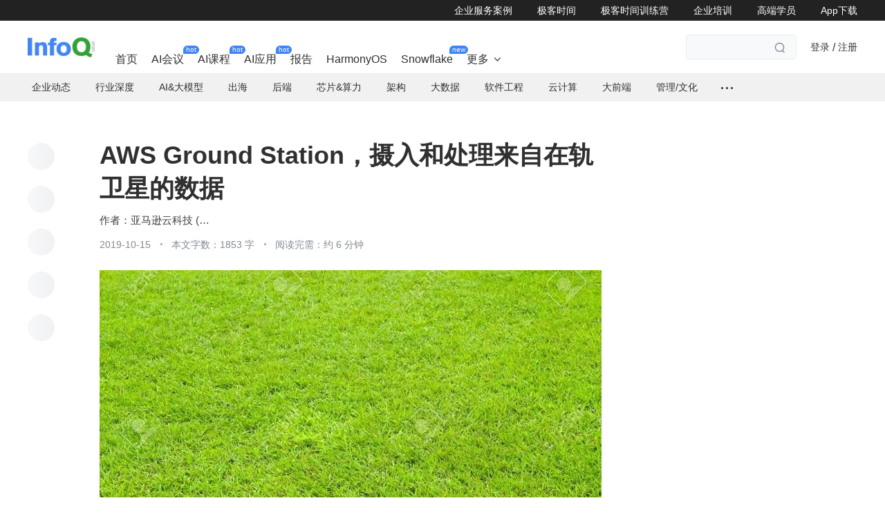

--- FILE ---
content_type: text/css
request_url: https://static001.geekbang.org/static/web/nuxt/www.infoq.cn/Avatar.CXbBhMFk.css
body_size: 4
content:
.com-avatar-wrap[data-v-8eb568f9]{position:relative}.avatar-icon[data-v-8eb568f9]{height:100%;inset:0;position:absolute;width:100%}.avatar-icon img[data-v-8eb568f9]{display:block;height:100%;transform:translateZ(0);width:100%}.com-avatar[data-v-8eb568f9]{background:#d0d4d7;border-radius:100%;display:block}


--- FILE ---
content_type: text/css
request_url: https://static001.geekbang.org/static/web/nuxt/www.infoq.cn/CommonPicker.BwcHW8L4.css
body_size: 36
content:
.common-picker .picker-main{transition:all .3s ease}.common-picker{inset:0;max-height:100vh;pointer-events:none;position:fixed;z-index:20000}.common-picker .picker-layer{background:#0009;inset:0;overflow:scroll;pointer-events:auto;position:absolute;z-index:10}.common-picker .picker-main{background:#fff;border-radius:10px 10px 0 0;bottom:-30%;box-sizing:border-box;left:0;opacity:0;padding:25px 16px 0;pointer-events:auto;position:absolute;width:100%;z-index:11}.common-picker .picker-main.show{bottom:0;opacity:1}.common-picker .picker-fotter{color:#303030;font-size:15px;font-weight:400;height:53px;line-height:53px;text-align:center;width:100%}


--- FILE ---
content_type: application/javascript
request_url: https://static001.geekbang.org/static/web/nuxt/www.infoq.cn/DJ8_Dcis.js
body_size: 4297
content:
import{_ as A,g as _,y as p,z as a,C as $,D as R,E as P,B as I,A as v,I as Q,a8 as m,W as B,K as V,L as T,V as f,d as x,G as k,H as X,a9 as ee,a_ as F,r as C,k as z,ai as q,b3 as O,o as M,as as G,a6 as te,b4 as ne,b5 as oe,ab as se,Z as ae,b6 as re,ah as H,e as ie,ae as le,af as ce,b7 as de,am as ue}from"#entry";import pe from"./CEVauUdI.js";import{A as D}from"./2ZZd4pQk.js";import{R as fe,M as me}from"./C32ennal.js";import{a as Y,b as ve}from"./DMazd76R.js";import{A as be}from"./B7NiMQoH.js";import{C as ge}from"./CTGe2QIV.js";import ke from"./skuiM-oz.js";import"./B2mTSrY8.js";import"./BZ-O0-kC.js";import"./Dkj4Njct.js";import"./DFadg6GS.js";const he={name:"vcrbox-list-title",components:{gkAdEvent:D},props:{ad:{type:Object,default:()=>({desc:"",route:"",cornerMark:!1,markLabel:"",src:"",visible:"",click:"",extra:{}})}},methods:{success(e,t){},error(e,t){}}},_e={class:"vcr-title"};function we(e,t,n,r,i,s){const o=_("gkAdEvent");return a(),p("div",_e,[$(o,{tag:"a",type:"text",idea:n.ad,onClick:t[0]||(t[0]=d=>e.$emit("click")),onSuccess:s.success,onError:s.error},{default:R(()=>[P(I(n.ad.desc),1)]),_:1},8,["idea","onSuccess","onError"])])}const ye=Object.assign(A(he,[["render",we],["__scopeId","data-v-8e536c55"]]),{__name:"VcrboxVCRListTitle"}),Ce={name:"vcrbox-list-image",components:{gkAdEvent:D},props:{ad:{type:Object,default:()=>({desc:"",route:"",cornerMark:!1,markLabel:"",src:"",visible:"",click:"",extra:{}})}},methods:{handleClick(){this.$emit("click")},success(e,t){},error(e,t){}}},Ie={class:"vcr-image"};function $e(e,t,n,r,i,s){const o=_("gkAdEvent");return a(),p("div",Ie,[$(o,{"data-icon":n.ad.markLabel,class:Q([n.ad.cornerMark&&"show-corner-mark"]),src:n.ad.src,idea:n.ad,scale:50,onClick:s.handleClick,onSuccess:s.success,onError:s.error},null,8,["data-icon","class","src","idea","onClick","onSuccess","onError"]),v("p",null,[P(I(n.ad.desc)+" ",1),t[1]||(t[1]=v("br",null,null,-1)),$(o,{tag:"a",type:"text",idea:n.ad,trigger:["click"],onClick:s.handleClick,onSuccess:s.success,onError:s.error},{default:R(()=>[...t[0]||(t[0]=[P(" 立即参与 >> ",-1)])]),_:1},8,["idea","onClick","onSuccess","onError"])])])}const Ae=Object.assign(A(Ce,[["render",$e],["__scopeId","data-v-13c20828"]]),{__name:"VcrboxVCRListImage"}),Le={name:"vcrbox-list-graphic",components:{gkAdEvent:D},props:{ad:{type:Object,default:()=>({desc:"",route:"",cornerMark:!1,markLabel:"",src:"",visible:"",click:"",extra:{}})}},methods:{success(e,t){},error(e,t){}}},Re={class:"title"};function Se(e,t,n,r,i,s){const o=_("gkAdEvent");return a(),m(o,{class:"vcr-graphic",type:"location",idea:n.ad,stop:!1,scale:10,trigger:["visible"],onClick:t[2]||(t[2]=d=>e.$emit("click")),onSuccess:s.success,onError:s.error},{default:R(()=>[$(o,{class:"image",src:n.ad.src,idea:n.ad,trigger:["click"],onClick:t[0]||(t[0]=d=>e.$emit("click")),onSuccess:s.success,onError:s.error},null,8,["src","idea","onSuccess","onError"]),v("div",Re,[$(o,{tag:"a",type:"text",idea:n.ad,trigger:["click"],onClick:t[1]||(t[1]=d=>e.$emit("click")),onSuccess:s.success,onError:s.error},{default:R(()=>[P(I(n.ad.desc),1)]),_:1},8,["idea","onSuccess","onError"])])]),_:1},8,["idea","onSuccess","onError"])}const Ee=Object.assign(A(Le,[["render",Se],["__scopeId","data-v-e2da61d4"]]),{__name:"VcrboxVCRListGraphic"}),Pe={name:"vcrbox",components:{gkAdEvent:D,VCRListTitle:ye,VCRListImage:Ae,VCRListGraphic:Ee},props:{ad:{type:Object,default:()=>({label:"相关推荐",ideas:[]})}},data(){return{}},computed:{box(){return{visible:"http://vcrbox.infoq.cn/box"}}},watch:{},methods:{handleClick(e){this.$emit("click",e)}}},Ve={class:"vcrbox-panel"};function Te(e,t,n,r,i,s){const o=_("VCRListImage"),d=_("VCRListGraphic"),l=_("VCRListTitle");return a(),p("div",Ve,[B(e.$slots,"title",{},()=>[v("h3",null,I(n.ad.label||"相关推荐"),1)],!0),v("div",null,[(a(!0),p(V,null,T(n.ad.ideas,(c,u)=>(a(),p(V,null,[c.ideaType==2?(a(),m(o,{ad:c,key:`image_${u}`,onClick:w=>s.handleClick(u)},null,8,["ad","onClick"])):f("",!0),c.ideaType==3?(a(),m(d,{ad:c,key:`graphic_${u}`,onClick:w=>s.handleClick(u)},null,8,["ad","onClick"])):f("",!0),c.ideaType==4?(a(),m(l,{ad:c,key:`title_${u}`,onClick:w=>s.handleClick(u)},null,8,["ad","onClick"])):f("",!0)],64))),256))])])}const j=Object.assign(A(Pe,[["render",Te],["__scopeId","data-v-c243a663"]]),{__name:"Vcrbox"}),xe=x({name:"ppt-item",components:{gkLoading:ee,gkButton:X},props:{info:{type:Object,default:()=>({})},autoDownLoad:{type:[Number,String],default:0},showCoverIndex:{type:Number,default:0},index:{type:Number,default:0}},emits:["changeCoverIndex","download"],setup(e,{emit:t}){const n=F(),r=C(!1),i=z(()=>({w:532,h:300})),s=q(),{loginUser:o}=O(s);function d(){t("changeCoverIndex",e.index)}function l(){if(!o.value||!e.info.ppt_url){G({pid:e.info.id},!1);return}window.open(e.info.ppt_url)}function c({clear:u}={}){r.value=!0,t("download",{url:e.info.ppt_url,pid:e.info.id,title:e.info.title,clear:()=>{u&&u(),r.value=!1}})}return M(()=>{String(e.autoDownLoad)===String(e.info.id)&&n.query.download&&c({})}),{downloading:r,resizeImage:i,loginUser:o,handleMouseEnter:d,preview:l,downloadPPT:c,formatImage:Y}}}),De={class:"ppt-info"},Oe=["src","alt"],Be={class:"author-list"},Me={class:"author"},je={class:"action"};function Ue(e,t,n,r,i,s){const o=_("gkLoading"),d=_("gkButton");return a(),p("div",{class:"ppt-item",onMouseenter:t[2]||(t[2]=(...l)=>e.handleMouseEnter&&e.handleMouseEnter(...l))},[v("div",De,[e.showCoverIndex===e.index?(a(),p("div",{key:0,class:"cover",onClick:t[0]||(t[0]=(...l)=>e.preview&&e.preview(...l))},[v("img",{src:("formatImage"in e?e.formatImage:k(Y))(e.info.cover,{resize:e.resizeImage}),alt:e.info.title},null,8,Oe)])):f("",!0),v("div",{class:"ppt-name",onClick:t[1]||(t[1]=(...l)=>e.preview&&e.preview(...l))},I(e.info.title),1)]),v("div",Be,[v("p",Me,I(e.info.name)+" | "+I(e.info.company)+" "+I(e.info.position),1)]),v("div",je,[$(d,{class:"ppt-download-btn",color:"more",size:"small",disabled:e.downloading,useLock:"",onClick:e.downloadPPT},{status:R(({locked:l,disabled:c})=>[l||c?(a(),m(o,{key:0,class:"downloading",color:"white",size:"12",loading:""})):f("",!0),P(" "+I(l||c?"下载中":"立即下载"),1)]),_:1},8,["disabled","onClick"])])],32)}const Ne=Object.assign(A(xe,[["render",Ue],["__scopeId","data-v-27b9f4b6"]]),{__name:"ListPPTItem"}),Fe=e=>te({url:"public/v1/meeting/get_ppt_list",data:e}),ze=x({name:"module-ppt",components:{RelatedList:fe,PPTItem:Ne},props:{},emits:["click"],setup(e,{emit:t}){const n=F(),r=ne(),{toast:i}=se(),s=q(),{loginUser:o}=O(s),d=C([]),l=C(0),c=C(n.query.pid);function u(g){l.value=g}function w(){const g={};n.query.pid&&(g.id=Number(n.query.pid)),Fe(g).then(y=>{d.value=y})}function S(){typeof window<"u"&&window.ga&&window.ga("send","event","PPT下载·渠道注册推广",`页面: ${String(n.name)}`),t("click")}function b(g,y){return re.get(g,{responseType:"arraybuffer",headers:{Accept:"application/pdf"}}).then(h=>{const L=W(h.data,"application/pdf"),J=E(L);K(y+".pdf",J).click()})}function E(g){return(window.URL||window.webkitURL).createObjectURL(g)}function K(g,y){const h=document.createElement("a");return h.href=y,h.setAttribute("download",g),document.body.appendChild(h),h}function W(g,y){const h=new Uint8Array(g);return new Blob([h],{type:y})}function Z({url:g,title:y,pid:h,clear:L}){if(!o.value||!g){G({pid:h,download:1},!1),L&&L();return}typeof window<"u"&&window.ga&&window.ga("send","event","PPT下载点击次数",`页面: ${String(n.name)}`,`PPTURL: ${g}`),oe(h),b(g,y).then(()=>{L&&L(),r.push({query:{}})}).catch(()=>{i({message:"下载失败，请稍后重试"}),L&&L()})}return M(()=>{w()}),{pptInfo:d,showCoverIndex:l,autoDownLoadPid:c,changeCoverIndex:u,getpptInfo:w,activityPv:S,downloadPPT:Z}}});function qe(e,t,n,r,i,s){const o=_("PPTItem"),d=_("RelatedList");return e.pptInfo.length?(a(),m(d,{key:0,class:"module-ppt",title:"大厂实战PPT下载",list:[]},{more:R(()=>[v("a",{class:"more",onClick:t[0]||(t[0]=ae((...l)=>e.getpptInfo&&e.getpptInfo(...l),["prevent"]))},[...t[1]||(t[1]=[P(" 换一换 ",-1),v("i",{class:"iconfont"},"",-1)])])]),list:R(()=>[(a(!0),p(V,null,T(e.pptInfo,(l,c)=>(a(),m(o,{class:"ppt-list-item",showCoverIndex:e.showCoverIndex,index:c,onChangeCoverIndex:e.changeCoverIndex,key:l.id,info:l,autoDownLoad:e.autoDownLoadPid,onDownload:e.downloadPPT},null,8,["showCoverIndex","index","onChangeCoverIndex","info","autoDownLoad","onDownload"]))),128)),B(e.$slots,"ad",{},void 0,!0)]),_:3})):f("",!0)}const Ge=Object.assign(A(ze,[["render",qe],["__scopeId","data-v-031f5035"]]),{__name:"ArticlePPT"}),He=x({name:"com-app-download",components:{gkAdEvent:D},props:{ad:{type:Object,default:()=>({})}},setup(e){return{hasAD:z(()=>Object.keys(e.ad).length>0)}}}),Ye={class:"com-app-download"};function Ke(e,t,n,r,i,s){const o=_("gkAdEvent");return a(),p("div",Ye,[e.hasAD?(a(),m(o,{key:0,src:e.ad.src,idea:e.ad,scale:50,trigger:["visible","click"]},null,8,["src","idea"])):f("",!0)])}const U=Object.assign(A(He,[["render",Ke],["__scopeId","data-v-5cbf7ce6"]]),{__name:"AdAppDownloadSection"}),We={name:"layout-sidebar-fixed",setup(){const e=C(null),t=C(null),n=C(null),r=C(!1),i=C(!1),s=C(!1),o=H(),{showHeaderFriendship:d,showHeaderNotice:l}=O(o),c=b=>typeof window<"u"&&"IntersectionObserver"in window?new window.IntersectionObserver(b):null,u=b=>{const E=b[0];E&&(i.value=E.isIntersecting)},w=b=>{const E=b[0];E&&(r.value=E.isIntersecting)},S=()=>{const b=e.value;!b||!b.previousElementSibling||(n.value=c(u),n.value&&n.value.observe(b),t.value=c(w),t.value&&t.value.observe(b.previousElementSibling))};return M(()=>{S()}),ie(()=>{n.value&&n.value.disconnect(),n.value=null,t.value&&t.value.disconnect(),t.value=null}),{rootEl:e,previousVisible:r,currentVisible:i,visibleFixedInner:s,showHeaderFriendship:d,showHeaderNotice:l}}},Ze=["with-friendship","with-notice"];function Je(e,t,n,r,i,s){return a(),p("div",{class:"layout-sidebar-fixed","layout-sidebar-fixed":"","with-friendship":r.showHeaderFriendship?"":null,"with-notice":r.showHeaderNotice?"":null,ref:"rootEl"},[!r.previousVisible&&r.currentVisible?B(e.$slots,"default",{key:0},void 0,!0):f("",!0)],8,Ze)}const Qe=Object.assign(A(We,[["render",Je],["__scopeId","data-v-dae0ee64"]]),{__name:"LayoutSidebarFixed"}),Xe={class:"article-related-panel"},et=["title"],tt={class:"relaed-article-bottom"},nt={key:0},ot={key:1},st=["onClick"],at={name:"ArticleRelated"},rt=x({...at,props:{list:{default:()=>[]}},setup(e){const t=le(),n=ce();function r(i){const s=de(i);ue(s)}return(i,s)=>(a(),p("div",Xe,[s[0]||(s[0]=v("h3",null," 推荐阅读 ",-1)),v("ul",null,[(a(!0),p(V,null,T(e.list,o=>(a(),p("li",{key:o.uuid||o.aid},[v("h6",{title:o.article_title},[$(be,{uuid:o.uuid||o.aid,title:o.article_title,type:o.type,subType:o.sub_type,source:"related_read",ugc:o.source,target:k(n)?"self":"_blank",goApp:!k(n)&&k(t)},null,8,["uuid","title","type","subType","ugc","target","goApp"])],8,et),v("div",tt,[o.topic&&o.topic.length?(a(),p("p",nt,[o.topic?(a(),m(ge,{key:0,class:"channel-tag-list",position:"推荐阅读",list:o.topic},null,8,["list"])):f("",!0)])):(a(),p("p",ot,I(k(ve)(o.publish_time,"YYYY-MM-DD ")),1)),k(t)&&!k(n)?(a(),p("div",{key:2,class:"open-in-app",onClick:d=>r(o)},"App 打开",8,st)):f("",!0)])]))),128))])]))}}),N=Object.assign(A(rt,[["__scopeId","data-v-7ed6a81e"]]),{__name:"ArticleRelated"}),it={class:"sidebar-artilce"},lt={key:6,class:"ppt-module"},ct={name:"ArticleSidebar"},dt=x({...ct,props:{info:{default:()=>({})},author:{default:()=>({})},ad:{default:()=>({})},topRightCornerAD:{default:()=>({})},vcrbox:{default:()=>[]},rightRecommend:{default:()=>[]}},emits:["reportSensors"],setup(e,{emit:t}){const n=t,r=H(),{isMobile:i}=O(r);function s(u){d(1,u)}function o(u){d(2,u)}function d(u,w){n("reportSensors",`文章页VCR Box ${u}`,`第${w+1}个`)}function l(){n("reportSensors","⽂章⻚顶部推荐","第1个")}function c(){n("reportSensors","⽂章⻚右侧推荐","第1个")}return(u,w)=>(a(),p("div",it,[k(i)?f("",!0):(a(),m(U,{key:0,class:"sidebar-section",ad:e.topRightCornerAD},null,8,["ad"])),e.info.lead_author>1&&e.author.uid&&!k(i)?(a(),m(ke,{key:1,class:"sidebar-section sidebar-lead-author",leadAuthorInfo:e.author,follow:e.author.is_sub,isTalk:!1},null,8,["leadAuthorInfo","follow"])):f("",!0),e.ad.src&&!k(i)?(a(),m(pe,{key:2,class:"sidebar-section sidebar-vcrbox",ad:e.ad,onClick:l},null,8,["ad"])):f("",!0),!k(i)&&e.rightRecommend.length?(a(),m(N,{key:3,class:"sidebar-section sidebar-related",list:e.rightRecommend},null,8,["list"])):f("",!0),e.vcrbox.length&&e.vcrbox[0].length?(a(!0),p(V,{key:4},T(e.vcrbox[0],(S,b)=>(a(),m(j,{class:"sidebar-section sidebar-vcrbox",ad:S,key:b,onClick:s},null,8,["ad"]))),128)):f("",!0),$(me,{class:"sidebar-section"}),e.vcrbox.length&&e.vcrbox[1].length?(a(!0),p(V,{key:5},T(e.vcrbox[1],(S,b)=>(a(),m(j,{class:"sidebar-section sidebar-vcrbox",ad:S,key:b,onClick:o},null,8,["ad"]))),128)):f("",!0),k(i)?f("",!0):(a(),p("div",lt,[$(Ge,{class:"hot-ppt sidebar-related",onClick:c})])),k(i)?f("",!0):(a(),m(Qe,{key:7},{default:R(()=>[$(U,{class:"sidebar-section"}),e.rightRecommend.length?(a(),m(N,{key:0,class:"sidebar-section sidebar-related",list:e.rightRecommend},null,8,["list"])):f("",!0)]),_:1}))]))}}),It=A(dt,[["__scopeId","data-v-ea83015c"]]);export{It as default};


--- FILE ---
content_type: application/javascript
request_url: https://static001.geekbang.org/static/web/nuxt/www.infoq.cn/C0gg7GMv.js
body_size: 258537
content:
import{_ as zb}from"./DFadg6GS.js";import{k as r3,y as Kt,z as At,G as Lb,aB as st,aK as Pb,h as qb,aL as ir,aM as $b,_ as ra,A as _t,W as Hb,g as _a,V as Ca,C as Jc,D as Ff,Z as ya,K as n3,L as Ub,B as Vb,aN as Gb,a8 as Xc,a6 as zf,I as th,ah as Wb,s as rh,r as Hr,aD as Kb,o as jb,e as Yb,av as Jb,ab as Xb,ac as ys,af as Zb,aO as Qb,aP as e8}from"#entry";import{d as t8}from"./DMazd76R.js";import r8 from"./CzVhs2vY.js";import n8 from"./D5ZH-HAR.js";import{mountComponent as i8}from"./EUvDmJw7.js";import{computeMenuPosition as nh}from"./8zCAlsHG.js";const a8=["innerHTML"],s8={__name:"ArticleRichContent",props:{info:Object,title:String,content:String,isTalk:Boolean},setup(t){const e=t,r=r3(()=>{let i=e.content;const a=/(<a.*?\bhref\b=")(.*?)(".*?)(>.*?<\/a>)/gi,s=/\binfoq\b\.\bcn\b/;return i=i.replace(a,(o,u,l,c,f)=>s.test(l)?o:`${u}${l}${c} rel="noopener nofollow"${f}`),t8(i)}),n=()=>{console.log("onHandleContent")};return(i,a)=>(At(),Kt("div",{class:"article-typo",ref:"richText",innerHTML:Lb(r),onClick:n},null,8,a8))}},Lf="doc",ze="paragraph",Rr="blockquote",Jr="horizontalrule",He="heading",rn="codeblock",_0="pre",Wn="codeline",Ir="katexblock",pr="katexinline",sr="image",Zn="video",Er="embedcomp",Dt="numberedlist",Nt="bulletedlist",Ut="listitem",dt="link",Zc="markclass",Br="italic",Fr="del",Xr="underline",Zr="strong",Kn="size",Qr="color",xn="bgcolor",i3="indent",li="align",Mt="codeinline",mi="sup",gi="sub",Ya="text",a3="zerowidth",o8="deco",Ti="note",Oi="mark",u8="public",Di="waves-line",Ni="fluorescent",l8="table",Qc="row",ef="cell",s3=[ze,He,Jr,Wn,Ir,sr,Er,Zn];function c8(t){if(typeof DOMParser<"u"){const e=new DOMParser().parseFromString(t,"text/html"),{body:r}=e;return r||(typeof document<"u"&&document.createElement?document.createElement("body"):{childNodes:[]})}return{childNodes:[]}}class f8{constructor(e={}){const{parseHtml:r=c8,rules:n=[]}=e;this.rules=[...n],this.parseHtml=r}deserialize=e=>{const r=this.parseHtml(e),n=Array.from(r.childNodes);return this.deserializeElements(n)};deserializeElements=(e=[])=>{let r=[];return e.filter(this.cruftNewline).forEach(n=>{const i=this.deserializeElement(n);switch(co(i)){case"array":r=r.concat(i);break;case"object":r.push(i);break}}),r};deserializeElement=e=>{let r;e.tagName||(e.tagName="");const n=i=>{switch(Object.prototype.toString.call(i)==="[object NodeList]"&&(i=Array.from(i)),co(i)){case"array":return this.deserializeElements(i);case"object":return this.deserializeElement(i);case"null":case"undefined":return;default:throw new Error(`The \`next\` argument was called with invalid children: "${i}".`)}};for(const i of this.rules){if(!i.deserialize)continue;const a=i.deserialize(e,n),s=co(a);if(s!=="array"&&s!=="object"&&s!=="null"&&s!=="undefined")throw new Error(`A rule returned an invalid deserialized representation: "${r}".`);if(a!==void 0){{if(a===null)return null;r=a}break}}return r||n(e.childNodes)};deserializeMark=e=>{const{type:r,data:n}=e,i=a=>a.object==="mark"?this.deserializeMark(a):(a.object==="text"?(a.marks=a.marks||[],a.marks.push({type:r,data:n})):a.nodes&&(a.nodes=a.nodes.map(i)),a);return e.nodes.reduce((a,s)=>{const o=i(s);return Array.isArray(o)?a.concat(o):(a.push(o),a)},[])};cruftNewline=e=>e?!(e.nodeName==="#text"&&e.nodeValue===`
`):!1}function co(t){switch(toString.call(t)){case"[object Function]":return"function";case"[object Date]":return"date";case"[object RegExp]":return"regexp";case"[object Arguments]":return"arguments";case"[object Array]":return"array";case"[object String]":return"string"}if(typeof t=="object"&&t&&typeof t.length=="number")try{if(typeof t.callee=="function")return"arguments"}catch(e){if(e instanceof TypeError)return"arguments"}return t===null?"null":t===void 0?"undefined":t&&t.nodeType===1?"element":t===Object(t)?"object":typeof t}function d8(t){Array.isArray(t)&&(t=t[0]);const e=[];t=t.replace(/(<pre[^>]*>)((.|\n)*?)<\/pre>/g,function(n,i,a){return e.push(a),`${i}$$$${e.length-1}</pre>`}),t=t.replace(/\n/g,"").trim(),t=t.replace(/\<[^\>]+\>/g,function(n){return n.replace(/ +/g," ").replace(/\< /g,"<").replace(/ \>/g,">").replace(/\<\/ /g,"</").replace(/ \/\>/g,"/>")});const r=["strong","b","a","code","span","i","em","s","u","strike","sub","sup"];return t=t.replace(/([a-z1-6]+)(\/?\>)( +)/g,function(n,i,a){return r.indexOf(i)>-1?n:i+a}),t=t.replace(/\&\#xD;/g,""),t=t.replace(/\&\#xA;/g,""),t=t.replace(/( +)(\<\/?)([a-z1-6]+)/g,function(n,i,a,s){return r.indexOf(s)>-1?n:a+s}),t=t.replace(/(<pre[^>]*>)\$\$\$(\d+)<\/pre>/g,function(n,i,a){const s=parseInt(a,10);return Number.isInteger(s)?`${i}${e[s]}</pre>`:n}),t}function h8(t,e=!1){return t=p8(t),t=m8(t),t=v8(t),t=b8(t),t=g8(t),t=y8(t),t=x8(t),e&&(t=E8(t)),t}function p8(t){return t.replace("<!-- [[[read_end]]] -->","")}function m8(t){return t=t.replace(/\r\n/g,`
`),t=t.replace(/\r/g,`
`),t}function g8(t){return t=t.replace(/(\<strong[^\>]*\>)((.|\n)*?)(\<\/strong\>)/g,function(e,r,n){return n.replace(/\<br[^\>]*\>/g,"<br>"),n=n.split("<br>"),n.map(i=>`<strong>${i}</strong>`).join("<br>")}),t}function b8(t){return t=t.replace(/(\<code[^\>]*\>)((.|\n)*?)(\<\/code\>)/g,function(e,r,n){return n=n.replace(/\t/g,"  "),n=n.replace(/\<a href="(.+?)"\>.*?\<\/a\>/g,function(i,a){return`[](${a})`}),n=n.replace(/\n/g,"<br/>"),n=n.replace(/ /g,"&nbsp;"),r+n+"</code>"}),t=t.replace(/(\<pre[^\>]*\>)((.|\n)*?)(\<\/pre\>)/g,function(e,r,n){return e.indexOf("<code")>-1?e:(n=n.replace(/\t/g,"  "),n=n.replace(/\<a href="(.+?)"\>.*?\<\/a\>/g,function(i,a){return`[](${a})`}),n=n.replace(/\n/g,"<br/>"),n=n.replace(/ /g,"&nbsp;"),r+n+"</pre>")}),t=t.replace("<pre><br/>","<pre>"),t}function v8(t){return t=t.replace(/\$\$[^\$]+\$\$/g,function(e){return e.replace(/\\?\<br[^\>]*\>/g,"&br;").replace(/&amp;/g,"&")}),t}function y8(t){return t.replace(/<object>/g,"&lt;object&gt;")}function x8(t){return t.replace(/<p><\/p>/g,"")}function E8(t){if(typeof t!="string")return"";const e=[],r=[];return t=t.replace(/(<code[^<>]*>)(.+?)<\/code>/g,function(n,i,a){return e.push(a),`${i}$${e.length-1}</code>`}),t=t.replace(/<img[^>]+>/g,function(n){return r.push(n),`<img $${r.length-1}/>`}),t=t.replace(/([\u4E00-\u9FA5])([a-z0-9@#&;=_\$\%\^\*\-\+\(\/])/gi,"$1 $2"),t=t.replace(/([a-z0-9#!~&;=_\,\.\:\?\$\%\^\*\-\+\)\/])([\u4E00-\u9FA5])/gi,"$1 $2"),t=t.replace(/([\u4E00-\u9FA5])(<strong>)([a-z0-9@#&;=_\$\%\^\*\-\+\(\/])/gi,"$1 $2$3"),t=t.replace(/([a-z0-9#!~&;=_\,\.\:\?\$\%\^\*\-\+\)\/])(<\/strong>)([\u4E00-\u9FA5])/gi,"$1$2 $3"),t=t.replace(/(<code[^<>]*>)\$(\d+)<\/code>/g,function(n,i,a){const s=parseInt(a,10);return Number.isInteger(s)?`${i}${e[s]}</code>`:n}),t=t.replace(/<img \$(\d+)\/>/g,function(n,i){const a=parseInt(i,10);return Number.isInteger(a)?r[a]:n}),t}const ih={p:ze,blockquote:Rr,ul:Nt,hr:Jr},ah={code:Mt,sup:mi,sub:gi},S8={rules:[{deserialize(t,e){if(Je(t,"center"))return Qe(ze,{align:"center"},e(t.childNodes))}},{deserialize(t,e){const r=t.tagName.toLowerCase();if(["h1","h2","h3","h4","h5"].indexOf(r)>-1)return Qe(He,{level:Number(r.replace("h",""))},e(t.childNodes));if(r==="h6")return Qe(ze,null,e(t.childNodes))}},{deserialize(t,e){if(Je(t,"a"))return Qe(dt,{href:t.getAttribute("href")},e(t.childNodes))}},{deserialize(t){const e=t.tagName.toLowerCase();if(e==="span"&&(t.classList.contains("MathJax_Preview")||t.classList.contains("MathJax")))return null;if(e!=="script")return;const r=t.getAttribute("type")||"";if(r.indexOf("math/tex")>-1&&r.indexOf("mode=display")<0)return Qe(pr,{mathString:t.innerHTML});if(r.indexOf("mode=display")>-1)return Qe(Ir,{mathString:t.innerHTML})}},{deserialize(t){if(Je(t,"img")){const e=t.getAttribute("title");return Qe(sr,{src:t.getAttribute("src"),...e?{title:e}:{},...t.getAttribute("alt")==="unpreview"?{unpreview:!0}:{}})}}},{deserialize(t,e){if(Je(t,"p")){if(f3(t.childNodes))return e(M8(t.childNodes,"p"));if(sh(t)){const r=t.childNodes[0].childNodes[0].getAttribute("title");return Qe(sr,{src:t.childNodes[0].childNodes[0].getAttribute("src"),href:t.childNodes[0].getAttribute("href"),...r?{title:r}:{},...t.childNodes[0].childNodes[0].getAttribute("alt")==="unpreview"?{unpreview:!0}:{}})}if(t.childNodes.length>0&&(A8(t.childNodes)||_8(t.childNodes))){const r=[];return js(t.childNodes,n=>{if(Ks(n))Je(n,"a")?r.push(qi("p",t,[n])):r.push(n);else if(c3(n)){const i=n.nodeValue;let a=0;i.replace(/\$\$[^\$]+\$\$/g,function(s,o){if(o>0&&o>a){const u=i.substring(a,o);r.push(qi("p",t,[Es(u)]))}r.push(qi("p",t,[Es(s)])),a=o+s.length}),a<i.length&&r.push(qi("p",t,[Es(i.substring(a))]))}else r[r.length-1]&&r[r.length-1].nodeName==="p"&&!sh(r[r.length-1])?r[r.length-1].childNodes.push(n):r.push(qi("p",t,[n]))}),e(r)}if(t.childNodes.length===1&&l3(t.childNodes[0])){const r=[];return t.childNodes[0].nodeValue.match(/\$\$[^\$]+\$\$/g).forEach(i=>{i=i.replace(/\$/g,"").replace(/&br;/g,`
`),r.push(Qe(Ir,{mathString:i}))}),r}}}},{deserialize(t,e){if(Je(t,"li"))return tf(t,e,0)}},{deserialize(t){if(Je(t,"table"))return Qe(Er,{type:"table",data:{content:t.outerHTML}})}},{deserialize(t){if(Je(t,"p")&&t.childNodes.length===1&&Je(t.childNodes[0],"span")&&t.childNodes[0].outerHTML.match(/data\-component\="vote"/)&&t.childNodes[0].outerHTML.match(/data\-id\="(\d+)"/))return Qe(Er,{type:"vote",data:{id:t.childNodes[0].outerHTML.match(/data-id="(\d+)"/)[1]}})}},{deserialize(t){if(Je(t,"pre")){let e=t.getAttribute("lang"),r="";if(Array.prototype.some.call(t.childNodes,n=>Je(n,"code"))){r=t.childNodes[0].innerHTML;const n=t.childNodes[0].getAttribute("class");!e&&n&&(e=n.replace("language-","").toLowerCase())}else r=t.innerHTML;return Qe(rn,e?{lang:e}:null,[xs(oh(r.replace(/<br>/g,`
`)))])}}},{deserialize(t){if(Je(t,"video")){const e=t.getAttribute("poster"),r=Array.prototype.map.call(t.childNodes,i=>i.getAttribute("src"));let n=r.find(i=>/m3u8$/.test(i));return n||(n=r[0]),Qe(Er,{type:"video",data:{...e?{poster:e}:{},url:n}})}}},{deserialize(t){if(Je(t,"audio")){const e=Array.prototype.map.call(t.childNodes,n=>n.getAttribute("src"));let r=e.find(n=>/mp3$/.test(n));return r||(r=e[0]),Qe(Er,{type:"audio",data:{url:r}})}}},{deserialize(t,e){if(Je(t,"ol")){const r=t.getAttribute("start");let n=null;return r&&(n={start:parseInt(r)}),Qe(Dt,n,e(t.childNodes))}}},{deserialize(t,e){const r=t.tagName.toLowerCase();if(ih[r])return Qe(ih[r],null,e(t.childNodes));if(ah[r])if(r==="code"){const n=Es(oh(t.innerHTML),t);if(n.nodeValue)return Qe(Mt,null,e([n]))}else return Qe(ah[r],null,e(t.childNodes))}},{deserialize(t){if(u3(t)&&k8(t)&&C8(t.parentNode,"code")){const e=[];let r=0;const n=t.nodeValue;return n.replace(/\$[^\$]+\$/g,function(i,a){a>r&&e.push(xs(n.substring(r,a))),e.push(Qe(pr,{mathString:i.replace(/\$/g,"")})),r=a+i.length}),r<n.length&&e.push(xs(n.substring(r))),e}}},{deserialize(t){if(t.nodeName==="#text"){if(t.nodeValue&&t.nodeValue.match(/<!--.*?-->/))return;const e=o3(t);return xs(t.nodeValue,e)}}}]};function Qe(t,e,r){const n={type:t};return e&&(n.attrs=e),r&&r[0]&&(n.content=r),n}function xs(t,e){if(!t)return null;const r={type:"text",text:t};return e&&e[0]&&(r.marks=e),r}function cn(t,e){const r={type:t};return e&&(r.attrs=e),r}function Es(t,e){return{nodeName:"#text",nodeValue:t,parentNode:e||{nodeName:"",tagName:""}}}function qi(t,e,r,n){return{nodeName:t,tagName:t,parentNode:e||{nodeName:"",tagName:""},childNodes:r||[]}}const w8={i:()=>cn(Br),em:()=>cn(Br),strong:()=>cn(Zr),b:()=>cn(Zr),strike:()=>cn(Fr),s:()=>cn(Fr),u:()=>cn(Xr),span:t=>{const e=t.tagName.toLowerCase();if(e==="span"&&t.classList.contains("orange"))return cn("color",{color:"#fa8919",name:"orange"});if(e==="span"&&t.classList.contains("reference"))return cn("color",{color:"#888888",name:"gray"})}};function o3(t,e){e=e||[];const r=t.parentNode;if(!r)return e;const n=w8[r.nodeName.toLowerCase()];if(n){const i=n(r);i&&e.push(i)}return o3(r,e)}function u3(t){return t&&(t.nodeName==="#text"||t.nodeType===3)}function k8(t){return/\$[^\$]+\$/.test(t.nodeValue)}function _8(t){return Array.prototype.some.call(t,e=>c3(e))}function l3(t){return u3(t)&&/\$\$[^\$]+\$\$/.test(t.nodeValue)}function c3(t){return l3(t)?t.nodeValue.replace(/\$\$[^\$]+\$\$/g,"").replace(/ /g,"").length>0:!1}function Ks(t){return!!(Je(t,"a")&&t.innerHTML.indexOf("<img")>-1||["img","p","video","audio","li","ul","ol","pre","blockquote"].indexOf(t.nodeName.toLowerCase())>-1)}function Je(t,e){return!t||!t.nodeName?!1:t.nodeName.toLowerCase()===e}function C8(t,e){return!t||!t.nodeName?!0:t.nodeName.toLowerCase()!==e}function sh(t){return!!(Je(t,"p")&&t.childNodes.length===1&&t.childNodes[0].tagName&&Je(t.childNodes[0],"a")&&t.childNodes[0].childNodes[0]&&t.childNodes[0].childNodes[0].tagName&&Je(t.childNodes[0].childNodes[0],"img"))}function A8(t){return Array.prototype.some.call(t,e=>Ks(e))}function f3(t){return Array.prototype.some.call(t,e=>Je(e,"br"))}function M8(t,e){let r=[];const n=[];return js(t,i=>{Je(i,"br")?(r.length===0&&(r=[{nodeName:"#text",nodeValue:""}]),n.push({tagName:e,nodeName:e,childNodes:r}),r=[]):r.push(i)}),r.length>0&&n.push({tagName:e,nodeName:e,childNodes:r}),n}function T8(t){return["ul","ol"].indexOf(t.nodeName.toLowerCase())>-1}function tf(t,e,r,n){r=r||0;let i=[],a=[],s=t.parentNode;return js(t.childNodes,(o,u)=>{if(T8(o))js(o.childNodes,l=>{i=i.concat(tf(l,e,r+1))});else if(Ks(o)){let l=null,c=r;if((i.length>0||n)&&(l={listStyle:"none"}),Je(o,"p"))if(f3(o.childNodes)){const f=qi("li",t.parentNode,o.childNodes);i=i.concat(tf(f,e,r,i.length>0))}else{let f=s.start,h={};if(c>0&&(h={indent:c}),f&&s.childNodes.length===1)h.number=f;else if(f&&s.childNodes.length>1){const m=Array.prototype.indexOf.call(s.childNodes,t);h.number=m+1}const p=Qe(ze,h,e(o.childNodes));i.push(Qe(Ut,l,[p]))}else Je(o,"pre")||i.push(Qe(Ut,l,e([o])))}else{if(Je(o,"br"))return;a.push(o);const l=t.childNodes[u+1];if(!l||l&&Ks(l)||Je(l,"br")){let c=null,f=r,h=s.start;(i.length>0||n)&&(c={listStyle:"none"});let p={};if(f>0&&(p={indent:f}),h&&s.childNodes.length===1)p.number=h;else if(h&&s.childNodes.length>1){const x=Array.prototype.indexOf.call(s.childNodes,t);p.number=x+1}let m=[];a.map(x=>{x.nodeType!==3?Je(x,"a")?m.push(x):m.push(x.childNodes[0]):m.push(x)});const v=Qe(ze,p,e(m));i.push(Qe(Ut,c,[v])),a=[],m=[]}}}),i}function js(t,e){Array.prototype.forEach.call(t,e)}function oh(t){return t=t.replace(/&quot;/g,'"').replace(/&nbsp;/g," ").replace(/&gt;/g,">").replace(/&lt;/g,"<").replace(/&amp;/g,"&"),t}function O8(t,e=!1,r=!0){const n=new f8({...S8});t=d8(h8(t,e));const i=n.deserialize(t),a=[];return i.forEach((s,o)=>{let u=!1;const l=i[o+1];l&&l.type===He&&(u=!0),a.push(s),s.type!==He&&!u&&r&&a.push({type:ze,attrs:{},content:[]})}),{type:"doc",content:a}}var fo,uh;function D8(){if(uh)return fo;uh=1;function t(D){return D instanceof Map?D.clear=D.delete=D.set=function(){throw new Error("map is read-only")}:D instanceof Set&&(D.add=D.clear=D.delete=function(){throw new Error("set is read-only")}),Object.freeze(D),Object.getOwnPropertyNames(D).forEach(function(z){var X=D[z];typeof X=="object"&&!Object.isFrozen(X)&&t(X)}),D}var e=t,r=t;e.default=r;class n{constructor(z){z.data===void 0&&(z.data={}),this.data=z.data,this.isMatchIgnored=!1}ignoreMatch(){this.isMatchIgnored=!0}}function i(D){return D.replace(/&/g,"&amp;").replace(/</g,"&lt;").replace(/>/g,"&gt;").replace(/"/g,"&quot;").replace(/'/g,"&#x27;")}function a(D,...z){const X=Object.create(null);for(const ge in D)X[ge]=D[ge];return z.forEach(function(ge){for(const Le in ge)X[Le]=ge[Le]}),X}const s="</span>",o=D=>!!D.kind;class u{constructor(z,X){this.buffer="",this.classPrefix=X.classPrefix,z.walk(this)}addText(z){this.buffer+=i(z)}openNode(z){if(!o(z))return;let X=z.kind;z.sublanguage||(X=`${this.classPrefix}${X}`),this.span(X)}closeNode(z){o(z)&&(this.buffer+=s)}value(){return this.buffer}span(z){this.buffer+=`<span class="${z}">`}}class l{constructor(){this.rootNode={children:[]},this.stack=[this.rootNode]}get top(){return this.stack[this.stack.length-1]}get root(){return this.rootNode}add(z){this.top.children.push(z)}openNode(z){const X={kind:z,children:[]};this.add(X),this.stack.push(X)}closeNode(){if(this.stack.length>1)return this.stack.pop()}closeAllNodes(){for(;this.closeNode(););}toJSON(){return JSON.stringify(this.rootNode,null,4)}walk(z){return this.constructor._walk(z,this.rootNode)}static _walk(z,X){return typeof X=="string"?z.addText(X):X.children&&(z.openNode(X),X.children.forEach(ge=>this._walk(z,ge)),z.closeNode(X)),z}static _collapse(z){typeof z!="string"&&z.children&&(z.children.every(X=>typeof X=="string")?z.children=[z.children.join("")]:z.children.forEach(X=>{l._collapse(X)}))}}class c extends l{constructor(z){super(),this.options=z}addKeyword(z,X){z!==""&&(this.openNode(X),this.addText(z),this.closeNode())}addText(z){z!==""&&this.add(z)}addSublanguage(z,X){const ge=z.root;ge.kind=X,ge.sublanguage=!0,this.add(ge)}toHTML(){return new u(this,this.options).value()}finalize(){return!0}}function f(D){return new RegExp(D.replace(/[-/\\^$*+?.()|[\]{}]/g,"\\$&"),"m")}function h(D){return D?typeof D=="string"?D:D.source:null}function p(...D){return D.map(X=>h(X)).join("")}function m(...D){return"("+D.map(X=>h(X)).join("|")+")"}function v(D){return new RegExp(D.toString()+"|").exec("").length-1}function x(D,z){const X=D&&D.exec(z);return X&&X.index===0}const S=/\[(?:[^\\\]]|\\.)*\]|\(\??|\\([1-9][0-9]*)|\\./;function E(D,z="|"){let X=0;return D.map(ge=>{X+=1;const Le=X;let Fe=h(ge),gt="";for(;Fe.length>0;){const ne=S.exec(Fe);if(!ne){gt+=Fe;break}gt+=Fe.substring(0,ne.index),Fe=Fe.substring(ne.index+ne[0].length),ne[0][0]==="\\"&&ne[1]?gt+="\\"+String(Number(ne[1])+Le):(gt+=ne[0],ne[0]==="("&&X++)}return gt}).map(ge=>`(${ge})`).join(z)}const _=/\b\B/,A="[a-zA-Z]\\w*",M="[a-zA-Z_]\\w*",T="\\b\\d+(\\.\\d+)?",C="(-?)(\\b0[xX][a-fA-F0-9]+|(\\b\\d+(\\.\\d*)?|\\.\\d+)([eE][-+]?\\d+)?)",R="\\b(0b[01]+)",I="!|!=|!==|%|%=|&|&&|&=|\\*|\\*=|\\+|\\+=|,|-|-=|/=|/|:|;|<<|<<=|<=|<|===|==|=|>>>=|>>=|>=|>>>|>>|>|\\?|\\[|\\{|\\(|\\^|\\^=|\\||\\|=|\\|\\||~",H=(D={})=>{const z=/^#![ ]*\//;return D.binary&&(D.begin=p(z,/.*\b/,D.binary,/\b.*/)),a({className:"meta",begin:z,end:/$/,relevance:0,"on:begin":(X,ge)=>{X.index!==0&&ge.ignoreMatch()}},D)},W={begin:"\\\\[\\s\\S]",relevance:0},P={className:"string",begin:"'",end:"'",illegal:"\\n",contains:[W]},B={className:"string",begin:'"',end:'"',illegal:"\\n",contains:[W]},F={begin:/\b(a|an|the|are|I'm|isn't|don't|doesn't|won't|but|just|should|pretty|simply|enough|gonna|going|wtf|so|such|will|you|your|they|like|more)\b/},$=function(D,z,X={}){const ge=a({className:"comment",begin:D,end:z,contains:[]},X);return ge.contains.push(F),ge.contains.push({className:"doctag",begin:"(?:TODO|FIXME|NOTE|BUG|OPTIMIZE|HACK|XXX):",relevance:0}),ge},ee=$("//","$"),Z=$("/\\*","\\*/"),re=$("#","$"),ae={className:"number",begin:T,relevance:0},be={className:"number",begin:C,relevance:0},Ee={className:"number",begin:R,relevance:0},J={className:"number",begin:T+"(%|em|ex|ch|rem|vw|vh|vmin|vmax|cm|mm|in|pt|pc|px|deg|grad|rad|turn|s|ms|Hz|kHz|dpi|dpcm|dppx)?",relevance:0},se={begin:/(?=\/[^/\n]*\/)/,contains:[{className:"regexp",begin:/\//,end:/\/[gimuy]*/,illegal:/\n/,contains:[W,{begin:/\[/,end:/\]/,relevance:0,contains:[W]}]}]},he={className:"title",begin:A,relevance:0},ye={className:"title",begin:M,relevance:0},Te={begin:"\\.\\s*"+M,relevance:0};var ue=Object.freeze({__proto__:null,MATCH_NOTHING_RE:_,IDENT_RE:A,UNDERSCORE_IDENT_RE:M,NUMBER_RE:T,C_NUMBER_RE:C,BINARY_NUMBER_RE:R,RE_STARTERS_RE:I,SHEBANG:H,BACKSLASH_ESCAPE:W,APOS_STRING_MODE:P,QUOTE_STRING_MODE:B,PHRASAL_WORDS_MODE:F,COMMENT:$,C_LINE_COMMENT_MODE:ee,C_BLOCK_COMMENT_MODE:Z,HASH_COMMENT_MODE:re,NUMBER_MODE:ae,C_NUMBER_MODE:be,BINARY_NUMBER_MODE:Ee,CSS_NUMBER_MODE:J,REGEXP_MODE:se,TITLE_MODE:he,UNDERSCORE_TITLE_MODE:ye,METHOD_GUARD:Te,END_SAME_AS_BEGIN:function(D){return Object.assign(D,{"on:begin":(z,X)=>{X.data._beginMatch=z[1]},"on:end":(z,X)=>{X.data._beginMatch!==z[1]&&X.ignoreMatch()}})}});function we(D,z){D.input[D.index-1]==="."&&z.ignoreMatch()}function Oe(D,z){z&&D.beginKeywords&&(D.begin="\\b("+D.beginKeywords.split(" ").join("|")+")(?!\\.)(?=\\b|\\s)",D.__beforeBegin=we,D.keywords=D.keywords||D.beginKeywords,delete D.beginKeywords,D.relevance===void 0&&(D.relevance=0))}function Be(D,z){Array.isArray(D.illegal)&&(D.illegal=m(...D.illegal))}function nt(D,z){if(D.match){if(D.begin||D.end)throw new Error("begin & end are not supported with match");D.begin=D.match,delete D.match}}function Et(D,z){D.relevance===void 0&&(D.relevance=1)}const St=["of","and","for","in","not","or","if","then","parent","list","value"],mt="keyword";function L(D,z,X=mt){const ge={};return typeof D=="string"?Le(X,D.split(" ")):Array.isArray(D)?Le(X,D):Object.keys(D).forEach(function(Fe){Object.assign(ge,L(D[Fe],z,Fe))}),ge;function Le(Fe,gt){z&&(gt=gt.map(ne=>ne.toLowerCase())),gt.forEach(function(ne){const fe=ne.split("|");ge[fe[0]]=[Fe,j(fe[0],fe[1])]})}}function j(D,z){return z?Number(z):K(D)?0:1}function K(D){return St.includes(D.toLowerCase())}function Me(D,{plugins:z}){function X(ne,fe){return new RegExp(h(ne),"m"+(D.case_insensitive?"i":"")+(fe?"g":""))}class ge{constructor(){this.matchIndexes={},this.regexes=[],this.matchAt=1,this.position=0}addRule(fe,Se){Se.position=this.position++,this.matchIndexes[this.matchAt]=Se,this.regexes.push([Se,fe]),this.matchAt+=v(fe)+1}compile(){this.regexes.length===0&&(this.exec=()=>null);const fe=this.regexes.map(Se=>Se[1]);this.matcherRe=X(E(fe),!0),this.lastIndex=0}exec(fe){this.matcherRe.lastIndex=this.lastIndex;const Se=this.matcherRe.exec(fe);if(!Se)return null;const _e=Se.findIndex((An,no)=>no>0&&An!==void 0),it=this.matchIndexes[_e];return Se.splice(0,_e),Object.assign(Se,it)}}class Le{constructor(){this.rules=[],this.multiRegexes=[],this.count=0,this.lastIndex=0,this.regexIndex=0}getMatcher(fe){if(this.multiRegexes[fe])return this.multiRegexes[fe];const Se=new ge;return this.rules.slice(fe).forEach(([_e,it])=>Se.addRule(_e,it)),Se.compile(),this.multiRegexes[fe]=Se,Se}resumingScanAtSamePosition(){return this.regexIndex!==0}considerAll(){this.regexIndex=0}addRule(fe,Se){this.rules.push([fe,Se]),Se.type==="begin"&&this.count++}exec(fe){const Se=this.getMatcher(this.regexIndex);Se.lastIndex=this.lastIndex;let _e=Se.exec(fe);if(this.resumingScanAtSamePosition()&&!(_e&&_e.index===this.lastIndex)){const it=this.getMatcher(0);it.lastIndex=this.lastIndex+1,_e=it.exec(fe)}return _e&&(this.regexIndex+=_e.position+1,this.regexIndex===this.count&&this.considerAll()),_e}}function Fe(ne){const fe=new Le;return ne.contains.forEach(Se=>fe.addRule(Se.begin,{rule:Se,type:"begin"})),ne.terminatorEnd&&fe.addRule(ne.terminatorEnd,{type:"end"}),ne.illegal&&fe.addRule(ne.illegal,{type:"illegal"}),fe}function gt(ne,fe){const Se=ne;if(ne.isCompiled)return Se;[nt].forEach(it=>it(ne,fe)),D.compilerExtensions.forEach(it=>it(ne,fe)),ne.__beforeBegin=null,[Oe,Be,Et].forEach(it=>it(ne,fe)),ne.isCompiled=!0;let _e=null;if(typeof ne.keywords=="object"&&(_e=ne.keywords.$pattern,delete ne.keywords.$pattern),ne.keywords&&(ne.keywords=L(ne.keywords,D.case_insensitive)),ne.lexemes&&_e)throw new Error("ERR: Prefer `keywords.$pattern` to `mode.lexemes`, BOTH are not allowed. (see mode reference) ");return _e=_e||ne.lexemes||/\w+/,Se.keywordPatternRe=X(_e,!0),fe&&(ne.begin||(ne.begin=/\B|\b/),Se.beginRe=X(ne.begin),ne.endSameAsBegin&&(ne.end=ne.begin),!ne.end&&!ne.endsWithParent&&(ne.end=/\B|\b/),ne.end&&(Se.endRe=X(ne.end)),Se.terminatorEnd=h(ne.end)||"",ne.endsWithParent&&fe.terminatorEnd&&(Se.terminatorEnd+=(ne.end?"|":"")+fe.terminatorEnd)),ne.illegal&&(Se.illegalRe=X(ne.illegal)),ne.contains||(ne.contains=[]),ne.contains=[].concat(...ne.contains.map(function(it){return ot(it==="self"?ne:it)})),ne.contains.forEach(function(it){gt(it,Se)}),ne.starts&&gt(ne.starts,fe),Se.matcher=Fe(Se),Se}if(D.compilerExtensions||(D.compilerExtensions=[]),D.contains&&D.contains.includes("self"))throw new Error("ERR: contains `self` is not supported at the top-level of a language.  See documentation.");return D.classNameAliases=a(D.classNameAliases||{}),gt(D)}function qe(D){return D?D.endsWithParent||qe(D.starts):!1}function ot(D){return D.variants&&!D.cachedVariants&&(D.cachedVariants=D.variants.map(function(z){return a(D,{variants:null},z)})),D.cachedVariants?D.cachedVariants:qe(D)?a(D,{starts:D.starts?a(D.starts):null}):Object.isFrozen(D)?a(D):D}var _i="10.7.3";function to(D){return!!(D||D==="")}function ls(D){const z={props:["language","code","autodetect"],data:function(){return{detectedLanguage:"",unknownLanguage:!1}},computed:{className(){return this.unknownLanguage?"":"hljs "+this.detectedLanguage},highlighted(){if(!this.autoDetect&&!D.getLanguage(this.language))return console.warn(`The language "${this.language}" you specified could not be found.`),this.unknownLanguage=!0,i(this.code);let ge={};return this.autoDetect?(ge=D.highlightAuto(this.code),this.detectedLanguage=ge.language):(ge=D.highlight(this.language,this.code,this.ignoreIllegals),this.detectedLanguage=this.language),ge.value},autoDetect(){return!this.language||to(this.autodetect)},ignoreIllegals(){return!0}},render(ge){return ge("pre",{},[ge("code",{class:this.className,domProps:{innerHTML:this.highlighted}})])}};return{Component:z,VuePlugin:{install(ge){ge.component("highlightjs",z)}}}}const ro={"after:highlightElement":({el:D,result:z,text:X})=>{const ge=cs(D);if(!ge.length)return;const Le=document.createElement("div");Le.innerHTML=z.value,z.value=fs(ge,cs(Le),X)}};function Ci(D){return D.nodeName.toLowerCase()}function cs(D){const z=[];return(function X(ge,Le){for(let Fe=ge.firstChild;Fe;Fe=Fe.nextSibling)Fe.nodeType===3?Le+=Fe.nodeValue.length:Fe.nodeType===1&&(z.push({event:"start",offset:Le,node:Fe}),Le=X(Fe,Le),Ci(Fe).match(/br|hr|img|input/)||z.push({event:"stop",offset:Le,node:Fe}));return Le})(D,0),z}function fs(D,z,X){let ge=0,Le="";const Fe=[];function gt(){return!D.length||!z.length?D.length?D:z:D[0].offset!==z[0].offset?D[0].offset<z[0].offset?D:z:z[0].event==="start"?D:z}function ne(_e){function it(An){return" "+An.nodeName+'="'+i(An.value)+'"'}Le+="<"+Ci(_e)+[].map.call(_e.attributes,it).join("")+">"}function fe(_e){Le+="</"+Ci(_e)+">"}function Se(_e){(_e.event==="start"?ne:fe)(_e.node)}for(;D.length||z.length;){let _e=gt();if(Le+=i(X.substring(ge,_e[0].offset)),ge=_e[0].offset,_e===D){Fe.reverse().forEach(fe);do Se(_e.splice(0,1)[0]),_e=gt();while(_e===D&&_e.length&&_e[0].offset===ge);Fe.reverse().forEach(ne)}else _e[0].event==="start"?Fe.push(_e[0].node):Fe.pop(),Se(_e.splice(0,1)[0])}return Le+i(X.substr(ge))}const ds={},fa=D=>{console.error(D)},hs=(D,...z)=>{console.log(`WARN: ${D}`,...z)},er=(D,z)=>{ds[`${D}/${z}`]||(console.log(`Deprecated as of ${D}. ${z}`),ds[`${D}/${z}`]=!0)},Ue=i,da=a,ha=Symbol("nomatch");var pb=function(D){const z=Object.create(null),X=Object.create(null),ge=[];let Le=!0;const Fe=/(^(<[^>]+>|\t|)+|\n)/gm,gt="Could not find the language '{}', did you forget to load/include a language module?",ne={disableAutodetect:!0,name:"Plain text",contains:[]};let fe={noHighlightRe:/^(no-?highlight)$/i,languageDetectRe:/\blang(?:uage)?-([\w-]+)\b/i,classPrefix:"hljs-",tabReplace:null,useBR:!1,languages:null,__emitter:c};function Se(V){return fe.noHighlightRe.test(V)}function _e(V){let le=V.className+" ";le+=V.parentNode?V.parentNode.className:"";const De=fe.languageDetectRe.exec(le);if(De){const We=ln(De[1]);return We||(hs(gt.replace("{}",De[1])),hs("Falling back to no-highlight mode for this block.",V)),We?De[1]:"no-highlight"}return le.split(/\s+/).find(We=>Se(We)||ln(We))}function it(V,le,De,We){let wt="",ni="";typeof le=="object"?(wt=V,De=le.ignoreIllegals,ni=le.language,We=void 0):(er("10.7.0","highlight(lang, code, ...args) has been deprecated."),er("10.7.0",`Please use highlight(code, options) instead.
https://github.com/highlightjs/highlight.js/issues/2277`),ni=V,wt=le);const Pr={code:wt,language:ni};ms("before:highlight",Pr);const qr=Pr.result?Pr.result:An(Pr.language,Pr.code,De,We);return qr.code=Pr.code,ms("after:highlight",qr),qr}function An(V,le,De,We){function wt(de,ve){const Ae=Ai.case_insensitive?ve[0].toLowerCase():ve[0];return Object.prototype.hasOwnProperty.call(de.keywords,Ae)&&de.keywords[Ae]}function ni(){if(!Ce.keywords){Gt.addText(ct);return}let de=0;Ce.keywordPatternRe.lastIndex=0;let ve=Ce.keywordPatternRe.exec(ct),Ae="";for(;ve;){Ae+=ct.substring(de,ve.index);const $e=wt(Ce,ve);if($e){const[tr,vs]=$e;if(Gt.addText(Ae),Ae="",bs+=vs,tr.startsWith("_"))Ae+=ve[0];else{const Fb=Ai.classNameAliases[tr]||tr;Gt.addKeyword(ve[0],Fb)}}else Ae+=ve[0];de=Ce.keywordPatternRe.lastIndex,ve=Ce.keywordPatternRe.exec(ct)}Ae+=ct.substr(de),Gt.addText(Ae)}function Pr(){if(ct==="")return;let de=null;if(typeof Ce.subLanguage=="string"){if(!z[Ce.subLanguage]){Gt.addText(ct);return}de=An(Ce.subLanguage,ct,!0,eh[Ce.subLanguage]),eh[Ce.subLanguage]=de.top}else de=io(ct,Ce.subLanguage.length?Ce.subLanguage:null);Ce.relevance>0&&(bs+=de.relevance),Gt.addSublanguage(de.emitter,de.language)}function qr(){Ce.subLanguage!=null?Pr():ni(),ct=""}function $r(de){return de.className&&Gt.openNode(Ai.classNameAliases[de.className]||de.className),Ce=Object.create(de,{parent:{value:Ce}}),Ce}function Mn(de,ve,Ae){let $e=x(de.endRe,Ae);if($e){if(de["on:end"]){const tr=new n(de);de["on:end"](ve,tr),tr.isMatchIgnored&&($e=!1)}if($e){for(;de.endsParent&&de.parent;)de=de.parent;return de}}if(de.endsWithParent)return Mn(de.parent,ve,Ae)}function Db(de){return Ce.matcher.regexIndex===0?(ct+=de[0],1):(lo=!0,0)}function Nb(de){const ve=de[0],Ae=de.rule,$e=new n(Ae),tr=[Ae.__beforeBegin,Ae["on:begin"]];for(const vs of tr)if(vs&&(vs(de,$e),$e.isMatchIgnored))return Db(ve);return Ae&&Ae.endSameAsBegin&&(Ae.endRe=f(ve)),Ae.skip?ct+=ve:(Ae.excludeBegin&&(ct+=ve),qr(),!Ae.returnBegin&&!Ae.excludeBegin&&(ct=ve)),$r(Ae),Ae.returnBegin?0:ve.length}function Rb(de){const ve=de[0],Ae=le.substr(de.index),$e=Mn(Ce,de,Ae);if(!$e)return ha;const tr=Ce;tr.skip?ct+=ve:(tr.returnEnd||tr.excludeEnd||(ct+=ve),qr(),tr.excludeEnd&&(ct=ve));do Ce.className&&Gt.closeNode(),!Ce.skip&&!Ce.subLanguage&&(bs+=Ce.relevance),Ce=Ce.parent;while(Ce!==$e.parent);return $e.starts&&($e.endSameAsBegin&&($e.starts.endRe=$e.endRe),$r($e.starts)),tr.returnEnd?0:ve.length}function Ib(){const de=[];for(let ve=Ce;ve!==Ai;ve=ve.parent)ve.className&&de.unshift(ve.className);de.forEach(ve=>Gt.openNode(ve))}let gs={};function Qd(de,ve){const Ae=ve&&ve[0];if(ct+=de,Ae==null)return qr(),0;if(gs.type==="begin"&&ve.type==="end"&&gs.index===ve.index&&Ae===""){if(ct+=le.slice(ve.index,ve.index+1),!Le){const $e=new Error("0 width match regex");throw $e.languageName=V,$e.badRule=gs.rule,$e}return 1}if(gs=ve,ve.type==="begin")return Nb(ve);if(ve.type==="illegal"&&!De){const $e=new Error('Illegal lexeme "'+Ae+'" for mode "'+(Ce.className||"<unnamed>")+'"');throw $e.mode=Ce,$e}else if(ve.type==="end"){const $e=Rb(ve);if($e!==ha)return $e}if(ve.type==="illegal"&&Ae==="")return 1;if(uo>1e5&&uo>ve.index*3)throw new Error("potential infinite loop, way more iterations than matches");return ct+=Ae,Ae.length}const Ai=ln(V);if(!Ai)throw fa(gt.replace("{}",V)),new Error('Unknown language: "'+V+'"');const Bb=Me(Ai,{plugins:ge});let oo="",Ce=We||Bb;const eh={},Gt=new fe.__emitter(fe);Ib();let ct="",bs=0,Mi=0,uo=0,lo=!1;try{for(Ce.matcher.considerAll();;){uo++,lo?lo=!1:Ce.matcher.considerAll(),Ce.matcher.lastIndex=Mi;const de=Ce.matcher.exec(le);if(!de)break;const ve=le.substring(Mi,de.index),Ae=Qd(ve,de);Mi=de.index+Ae}return Qd(le.substr(Mi)),Gt.closeAllNodes(),Gt.finalize(),oo=Gt.toHTML(),{relevance:Math.floor(bs),value:oo,language:V,illegal:!1,emitter:Gt,top:Ce}}catch(de){if(de.message&&de.message.includes("Illegal"))return{illegal:!0,illegalBy:{msg:de.message,context:le.slice(Mi-100,Mi+100),mode:de.mode},sofar:oo,relevance:0,value:Ue(le),emitter:Gt};if(Le)return{illegal:!1,relevance:0,value:Ue(le),emitter:Gt,language:V,top:Ce,errorRaised:de};throw de}}function no(V){const le={relevance:0,emitter:new fe.__emitter(fe),value:Ue(V),illegal:!1,top:ne};return le.emitter.addText(V),le}function io(V,le){le=le||fe.languages||Object.keys(z);const De=no(V),We=le.filter(ln).filter(Zd).map($r=>An($r,V,!1));We.unshift(De);const wt=We.sort(($r,Mn)=>{if($r.relevance!==Mn.relevance)return Mn.relevance-$r.relevance;if($r.language&&Mn.language){if(ln($r.language).supersetOf===Mn.language)return 1;if(ln(Mn.language).supersetOf===$r.language)return-1}return 0}),[ni,Pr]=wt,qr=ni;return qr.second_best=Pr,qr}function mb(V){return fe.tabReplace||fe.useBR?V.replace(Fe,le=>le===`
`?fe.useBR?"<br>":le:fe.tabReplace?le.replace(/\t/g,fe.tabReplace):le):V}function gb(V,le,De){const We=le?X[le]:De;V.classList.add("hljs"),We&&V.classList.add(We)}const bb={"before:highlightElement":({el:V})=>{fe.useBR&&(V.innerHTML=V.innerHTML.replace(/\n/g,"").replace(/<br[ /]*>/g,`
`))},"after:highlightElement":({result:V})=>{fe.useBR&&(V.value=V.value.replace(/\n/g,"<br>"))}},vb=/^(<[^>]+>|\t)+/gm,yb={"after:highlightElement":({result:V})=>{fe.tabReplace&&(V.value=V.value.replace(vb,le=>le.replace(/\t/g,fe.tabReplace)))}};function ps(V){let le=null;const De=_e(V);if(Se(De))return;ms("before:highlightElement",{el:V,language:De}),le=V;const We=le.textContent,wt=De?it(We,{language:De,ignoreIllegals:!0}):io(We);ms("after:highlightElement",{el:V,result:wt,text:We}),V.innerHTML=wt.value,gb(V,De,wt.language),V.result={language:wt.language,re:wt.relevance,relavance:wt.relevance},wt.second_best&&(V.second_best={language:wt.second_best.language,re:wt.second_best.relevance,relavance:wt.second_best.relevance})}function xb(V){V.useBR&&(er("10.3.0","'useBR' will be removed entirely in v11.0"),er("10.3.0","Please see https://github.com/highlightjs/highlight.js/issues/2559")),fe=da(fe,V)}const ao=()=>{if(ao.called)return;ao.called=!0,er("10.6.0","initHighlighting() is deprecated.  Use highlightAll() instead."),document.querySelectorAll("pre code").forEach(ps)};function Eb(){er("10.6.0","initHighlightingOnLoad() is deprecated.  Use highlightAll() instead."),so=!0}let so=!1;function Jd(){if(document.readyState==="loading"){so=!0;return}document.querySelectorAll("pre code").forEach(ps)}function Sb(){so&&Jd()}typeof window<"u"&&window.addEventListener&&window.addEventListener("DOMContentLoaded",Sb,!1);function wb(V,le){let De=null;try{De=le(D)}catch(We){if(fa("Language definition for '{}' could not be registered.".replace("{}",V)),Le)fa(We);else throw We;De=ne}De.name||(De.name=V),z[V]=De,De.rawDefinition=le.bind(null,D),De.aliases&&Xd(De.aliases,{languageName:V})}function kb(V){delete z[V];for(const le of Object.keys(X))X[le]===V&&delete X[le]}function _b(){return Object.keys(z)}function Cb(V){er("10.4.0","requireLanguage will be removed entirely in v11."),er("10.4.0","Please see https://github.com/highlightjs/highlight.js/pull/2844");const le=ln(V);if(le)return le;throw new Error("The '{}' language is required, but not loaded.".replace("{}",V))}function ln(V){return V=(V||"").toLowerCase(),z[V]||z[X[V]]}function Xd(V,{languageName:le}){typeof V=="string"&&(V=[V]),V.forEach(De=>{X[De.toLowerCase()]=le})}function Zd(V){const le=ln(V);return le&&!le.disableAutodetect}function Ab(V){V["before:highlightBlock"]&&!V["before:highlightElement"]&&(V["before:highlightElement"]=le=>{V["before:highlightBlock"](Object.assign({block:le.el},le))}),V["after:highlightBlock"]&&!V["after:highlightElement"]&&(V["after:highlightElement"]=le=>{V["after:highlightBlock"](Object.assign({block:le.el},le))})}function Mb(V){Ab(V),ge.push(V)}function ms(V,le){const De=V;ge.forEach(function(We){We[De]&&We[De](le)})}function Tb(V){return er("10.2.0","fixMarkup will be removed entirely in v11.0"),er("10.2.0","Please see https://github.com/highlightjs/highlight.js/issues/2534"),mb(V)}function Ob(V){return er("10.7.0","highlightBlock will be removed entirely in v12.0"),er("10.7.0","Please use highlightElement now."),ps(V)}Object.assign(D,{highlight:it,highlightAuto:io,highlightAll:Jd,fixMarkup:Tb,highlightElement:ps,highlightBlock:Ob,configure:xb,initHighlighting:ao,initHighlightingOnLoad:Eb,registerLanguage:wb,unregisterLanguage:kb,listLanguages:_b,getLanguage:ln,registerAliases:Xd,requireLanguage:Cb,autoDetection:Zd,inherit:da,addPlugin:Mb,vuePlugin:ls(D).VuePlugin}),D.debugMode=function(){Le=!1},D.safeMode=function(){Le=!0},D.versionString=_i;for(const V in ue)typeof ue[V]=="object"&&e(ue[V]);return Object.assign(D,ue),D.addPlugin(bb),D.addPlugin(ro),D.addPlugin(yb),D}({});return fo=pb,fo}var $s=D8(),ho,lh;function N8(){if(lh)return ho;lh=1;const t="[A-Za-z$_][0-9A-Za-z$_]*",e=["as","in","of","if","for","while","finally","var","new","function","do","return","void","else","break","catch","instanceof","with","throw","case","default","try","switch","continue","typeof","delete","let","yield","const","class","debugger","async","await","static","import","from","export","extends"],r=["true","false","null","undefined","NaN","Infinity"],n=["Intl","DataView","Number","Math","Date","String","RegExp","Object","Function","Boolean","Error","Symbol","Set","Map","WeakSet","WeakMap","Proxy","Reflect","JSON","Promise","Float64Array","Int16Array","Int32Array","Int8Array","Uint16Array","Uint32Array","Float32Array","Array","Uint8Array","Uint8ClampedArray","ArrayBuffer","BigInt64Array","BigUint64Array","BigInt"],i=["EvalError","InternalError","RangeError","ReferenceError","SyntaxError","TypeError","URIError"],a=["setInterval","setTimeout","clearInterval","clearTimeout","require","exports","eval","isFinite","isNaN","parseFloat","parseInt","decodeURI","decodeURIComponent","encodeURI","encodeURIComponent","escape","unescape"],s=["arguments","this","super","console","window","document","localStorage","module","global"],o=[].concat(a,s,n,i);function u(h){return h?typeof h=="string"?h:h.source:null}function l(h){return c("(?=",h,")")}function c(...h){return h.map(m=>u(m)).join("")}function f(h){const p=(ee,{after:Z})=>{const re="</"+ee[0].slice(1);return ee.input.indexOf(re,Z)!==-1},m=t,v={begin:"<>",end:"</>"},x={begin:/<[A-Za-z0-9\\._:-]+/,end:/\/[A-Za-z0-9\\._:-]+>|\/>/,isTrulyOpeningTag:(ee,Z)=>{const re=ee[0].length+ee.index,ae=ee.input[re];if(ae==="<"){Z.ignoreMatch();return}ae===">"&&(p(ee,{after:re})||Z.ignoreMatch())}},S={$pattern:t,keyword:e,literal:r,built_in:o},E="[0-9](_?[0-9])*",_=`\\.(${E})`,A="0|[1-9](_?[0-9])*|0[0-7]*[89][0-9]*",M={className:"number",variants:[{begin:`(\\b(${A})((${_})|\\.)?|(${_}))[eE][+-]?(${E})\\b`},{begin:`\\b(${A})\\b((${_})\\b|\\.)?|(${_})\\b`},{begin:"\\b(0|[1-9](_?[0-9])*)n\\b"},{begin:"\\b0[xX][0-9a-fA-F](_?[0-9a-fA-F])*n?\\b"},{begin:"\\b0[bB][0-1](_?[0-1])*n?\\b"},{begin:"\\b0[oO][0-7](_?[0-7])*n?\\b"},{begin:"\\b0[0-7]+n?\\b"}],relevance:0},T={className:"subst",begin:"\\$\\{",end:"\\}",keywords:S,contains:[]},C={begin:"html`",end:"",starts:{end:"`",returnEnd:!1,contains:[h.BACKSLASH_ESCAPE,T],subLanguage:"xml"}},R={begin:"css`",end:"",starts:{end:"`",returnEnd:!1,contains:[h.BACKSLASH_ESCAPE,T],subLanguage:"css"}},I={className:"string",begin:"`",end:"`",contains:[h.BACKSLASH_ESCAPE,T]},W={className:"comment",variants:[h.COMMENT(/\/\*\*(?!\/)/,"\\*/",{relevance:0,contains:[{className:"doctag",begin:"@[A-Za-z]+",contains:[{className:"type",begin:"\\{",end:"\\}",relevance:0},{className:"variable",begin:m+"(?=\\s*(-)|$)",endsParent:!0,relevance:0},{begin:/(?=[^\n])\s/,relevance:0}]}]}),h.C_BLOCK_COMMENT_MODE,h.C_LINE_COMMENT_MODE]},P=[h.APOS_STRING_MODE,h.QUOTE_STRING_MODE,C,R,I,M,h.REGEXP_MODE];T.contains=P.concat({begin:/\{/,end:/\}/,keywords:S,contains:["self"].concat(P)});const B=[].concat(W,T.contains),F=B.concat([{begin:/\(/,end:/\)/,keywords:S,contains:["self"].concat(B)}]),$={className:"params",begin:/\(/,end:/\)/,excludeBegin:!0,excludeEnd:!0,keywords:S,contains:F};return{name:"Javascript",aliases:["js","jsx","mjs","cjs"],keywords:S,exports:{PARAMS_CONTAINS:F},illegal:/#(?![$_A-z])/,contains:[h.SHEBANG({label:"shebang",binary:"node",relevance:5}),{label:"use_strict",className:"meta",relevance:10,begin:/^\s*['"]use (strict|asm)['"]/},h.APOS_STRING_MODE,h.QUOTE_STRING_MODE,C,R,I,W,M,{begin:c(/[{,\n]\s*/,l(c(/(((\/\/.*$)|(\/\*(\*[^/]|[^*])*\*\/))\s*)*/,m+"\\s*:"))),relevance:0,contains:[{className:"attr",begin:m+l("\\s*:"),relevance:0}]},{begin:"("+h.RE_STARTERS_RE+"|\\b(case|return|throw)\\b)\\s*",keywords:"return throw case",contains:[W,h.REGEXP_MODE,{className:"function",begin:"(\\([^()]*(\\([^()]*(\\([^()]*\\)[^()]*)*\\)[^()]*)*\\)|"+h.UNDERSCORE_IDENT_RE+")\\s*=>",returnBegin:!0,end:"\\s*=>",contains:[{className:"params",variants:[{begin:h.UNDERSCORE_IDENT_RE,relevance:0},{className:null,begin:/\(\s*\)/,skip:!0},{begin:/\(/,end:/\)/,excludeBegin:!0,excludeEnd:!0,keywords:S,contains:F}]}]},{begin:/,/,relevance:0},{className:"",begin:/\s/,end:/\s*/,skip:!0},{variants:[{begin:v.begin,end:v.end},{begin:x.begin,"on:begin":x.isTrulyOpeningTag,end:x.end}],subLanguage:"xml",contains:[{begin:x.begin,end:x.end,skip:!0,contains:["self"]}]}],relevance:0},{className:"function",beginKeywords:"function",end:/[{;]/,excludeEnd:!0,keywords:S,contains:["self",h.inherit(h.TITLE_MODE,{begin:m}),$],illegal:/%/},{beginKeywords:"while if switch catch for"},{className:"function",begin:h.UNDERSCORE_IDENT_RE+"\\([^()]*(\\([^()]*(\\([^()]*\\)[^()]*)*\\)[^()]*)*\\)\\s*\\{",returnBegin:!0,contains:[$,h.inherit(h.TITLE_MODE,{begin:m})]},{variants:[{begin:"\\."+m},{begin:"\\$"+m}],relevance:0},{className:"class",beginKeywords:"class",end:/[{;=]/,excludeEnd:!0,illegal:/[:"[\]]/,contains:[{beginKeywords:"extends"},h.UNDERSCORE_TITLE_MODE]},{begin:/\b(?=constructor)/,end:/[{;]/,excludeEnd:!0,contains:[h.inherit(h.TITLE_MODE,{begin:m}),"self",$]},{begin:"(get|set)\\s+(?="+m+"\\()",end:/\{/,keywords:"get set",contains:[h.inherit(h.TITLE_MODE,{begin:m}),{begin:/\(\)/},$]},{begin:/\$[(.]/}]}}return ho=f,ho}var R8=N8();const I8=st(R8);var po,ch;function B8(){if(ch)return po;ch=1;function t(a){return a?typeof a=="string"?a:a.source:null}function e(a){return n("(?=",a,")")}function r(a){return n("(",a,")?")}function n(...a){return a.map(o=>t(o)).join("")}function i(a){const s=a.COMMENT("//","$",{contains:[{begin:/\\\n/}]}),o="decltype\\(auto\\)",u="[a-zA-Z_]\\w*::",c="("+o+"|"+r(u)+"[a-zA-Z_]\\w*"+r("<[^<>]+>")+")",f={className:"keyword",begin:"\\b[a-z\\d_]*_t\\b"},p={className:"string",variants:[{begin:'(u8?|U|L)?"',end:'"',illegal:"\\n",contains:[a.BACKSLASH_ESCAPE]},{begin:"(u8?|U|L)?'("+"\\\\(x[0-9A-Fa-f]{2}|u[0-9A-Fa-f]{4,8}|[0-7]{3}|\\S)"+"|.)",end:"'",illegal:"."},a.END_SAME_AS_BEGIN({begin:/(?:u8?|U|L)?R"([^()\\ ]{0,16})\(/,end:/\)([^()\\ ]{0,16})"/})]},m={className:"number",variants:[{begin:"\\b(0b[01']+)"},{begin:"(-?)\\b([\\d']+(\\.[\\d']*)?|\\.[\\d']+)((ll|LL|l|L)(u|U)?|(u|U)(ll|LL|l|L)?|f|F|b|B)"},{begin:"(-?)(\\b0[xX][a-fA-F0-9']+|(\\b[\\d']+(\\.[\\d']*)?|\\.[\\d']+)([eE][-+]?[\\d']+)?)"}],relevance:0},v={className:"meta",begin:/#\s*[a-z]+\b/,end:/$/,keywords:{"meta-keyword":"if else elif endif define undef warning error line pragma _Pragma ifdef ifndef include"},contains:[{begin:/\\\n/,relevance:0},a.inherit(p,{className:"meta-string"}),{className:"meta-string",begin:/<.*?>/},s,a.C_BLOCK_COMMENT_MODE]},x={className:"title",begin:r(u)+a.IDENT_RE,relevance:0},S=r(u)+a.IDENT_RE+"\\s*\\(",_={keyword:"int float while private char char8_t char16_t char32_t catch import module export virtual operator sizeof dynamic_cast|10 typedef const_cast|10 const for static_cast|10 union namespace unsigned long volatile static protected bool template mutable if public friend do goto auto void enum else break extern using asm case typeid wchar_t short reinterpret_cast|10 default double register explicit signed typename try this switch continue inline delete alignas alignof constexpr consteval constinit decltype concept co_await co_return co_yield requires noexcept static_assert thread_local restrict final override atomic_bool atomic_char atomic_schar atomic_uchar atomic_short atomic_ushort atomic_int atomic_uint atomic_long atomic_ulong atomic_llong atomic_ullong new throw return and and_eq bitand bitor compl not not_eq or or_eq xor xor_eq",built_in:"_Bool _Complex _Imaginary",_relevance_hints:["asin","atan2","atan","calloc","ceil","cosh","cos","exit","exp","fabs","floor","fmod","fprintf","fputs","free","frexp","auto_ptr","deque","list","queue","stack","vector","map","set","pair","bitset","multiset","multimap","unordered_set","fscanf","future","isalnum","isalpha","iscntrl","isdigit","isgraph","islower","isprint","ispunct","isspace","isupper","isxdigit","tolower","toupper","labs","ldexp","log10","log","malloc","realloc","memchr","memcmp","memcpy","memset","modf","pow","printf","putchar","puts","scanf","sinh","sin","snprintf","sprintf","sqrt","sscanf","strcat","strchr","strcmp","strcpy","strcspn","strlen","strncat","strncmp","strncpy","strpbrk","strrchr","strspn","strstr","tanh","tan","unordered_map","unordered_multiset","unordered_multimap","priority_queue","make_pair","array","shared_ptr","abort","terminate","abs","acos","vfprintf","vprintf","vsprintf","endl","initializer_list","unique_ptr","complex","imaginary","std","string","wstring","cin","cout","cerr","clog","stdin","stdout","stderr","stringstream","istringstream","ostringstream"],literal:"true false nullptr NULL"},A={className:"function.dispatch",relevance:0,keywords:_,begin:n(/\b/,/(?!decltype)/,/(?!if)/,/(?!for)/,/(?!while)/,a.IDENT_RE,e(/\s*\(/))},M=[A,v,f,s,a.C_BLOCK_COMMENT_MODE,m,p],T={variants:[{begin:/=/,end:/;/},{begin:/\(/,end:/\)/},{beginKeywords:"new throw return else",end:/;/}],keywords:_,contains:M.concat([{begin:/\(/,end:/\)/,keywords:_,contains:M.concat(["self"]),relevance:0}]),relevance:0},C={className:"function",begin:"("+c+"[\\*&\\s]+)+"+S,returnBegin:!0,end:/[{;=]/,excludeEnd:!0,keywords:_,illegal:/[^\w\s\*&:<>.]/,contains:[{begin:o,keywords:_,relevance:0},{begin:S,returnBegin:!0,contains:[x],relevance:0},{begin:/::/,relevance:0},{begin:/:/,endsWithParent:!0,contains:[p,m]},{className:"params",begin:/\(/,end:/\)/,keywords:_,relevance:0,contains:[s,a.C_BLOCK_COMMENT_MODE,p,m,f,{begin:/\(/,end:/\)/,keywords:_,relevance:0,contains:["self",s,a.C_BLOCK_COMMENT_MODE,p,m,f]}]},f,s,a.C_BLOCK_COMMENT_MODE,v]};return{name:"C++",aliases:["cc","c++","h++","hpp","hh","hxx","cxx"],keywords:_,illegal:"</",classNameAliases:{"function.dispatch":"built_in"},contains:[].concat(T,C,A,M,[v,{begin:"\\b(deque|list|queue|priority_queue|pair|stack|vector|map|set|bitset|multiset|multimap|unordered_map|unordered_set|unordered_multiset|unordered_multimap|array)\\s*<",end:">",keywords:_,contains:["self",f]},{begin:a.IDENT_RE+"::",keywords:_},{className:"class",beginKeywords:"enum class struct union",end:/[{;:<>=]/,contains:[{beginKeywords:"final class struct"},a.TITLE_MODE]}]),exports:{preprocessor:v,strings:p,keywords:_}}}return po=i,po}var F8=B8();const z8=st(F8);var mo,fh;function L8(){if(fh)return mo;fh=1;function t(i){return i?typeof i=="string"?i:i.source:null}function e(i){return r("(?=",i,")")}function r(...i){return i.map(s=>t(s)).join("")}function n(i){const l={$pattern:/[A-Za-z]\w+|__\w+__/,keyword:["and","as","assert","async","await","break","class","continue","def","del","elif","else","except","finally","for","from","global","if","import","in","is","lambda","nonlocal|10","not","or","pass","raise","return","try","while","with","yield"],built_in:["__import__","abs","all","any","ascii","bin","bool","breakpoint","bytearray","bytes","callable","chr","classmethod","compile","complex","delattr","dict","dir","divmod","enumerate","eval","exec","filter","float","format","frozenset","getattr","globals","hasattr","hash","help","hex","id","input","int","isinstance","issubclass","iter","len","list","locals","map","max","memoryview","min","next","object","oct","open","ord","pow","print","property","range","repr","reversed","round","set","setattr","slice","sorted","staticmethod","str","sum","super","tuple","type","vars","zip"],literal:["__debug__","Ellipsis","False","None","NotImplemented","True"],type:["Any","Callable","Coroutine","Dict","List","Literal","Generic","Optional","Sequence","Set","Tuple","Type","Union"]},c={className:"meta",begin:/^(>>>|\.\.\.) /},f={className:"subst",begin:/\{/,end:/\}/,keywords:l,illegal:/#/},h={begin:/\{\{/,relevance:0},p={className:"string",contains:[i.BACKSLASH_ESCAPE],variants:[{begin:/([uU]|[bB]|[rR]|[bB][rR]|[rR][bB])?'''/,end:/'''/,contains:[i.BACKSLASH_ESCAPE,c],relevance:10},{begin:/([uU]|[bB]|[rR]|[bB][rR]|[rR][bB])?"""/,end:/"""/,contains:[i.BACKSLASH_ESCAPE,c],relevance:10},{begin:/([fF][rR]|[rR][fF]|[fF])'''/,end:/'''/,contains:[i.BACKSLASH_ESCAPE,c,h,f]},{begin:/([fF][rR]|[rR][fF]|[fF])"""/,end:/"""/,contains:[i.BACKSLASH_ESCAPE,c,h,f]},{begin:/([uU]|[rR])'/,end:/'/,relevance:10},{begin:/([uU]|[rR])"/,end:/"/,relevance:10},{begin:/([bB]|[bB][rR]|[rR][bB])'/,end:/'/},{begin:/([bB]|[bB][rR]|[rR][bB])"/,end:/"/},{begin:/([fF][rR]|[rR][fF]|[fF])'/,end:/'/,contains:[i.BACKSLASH_ESCAPE,h,f]},{begin:/([fF][rR]|[rR][fF]|[fF])"/,end:/"/,contains:[i.BACKSLASH_ESCAPE,h,f]},i.APOS_STRING_MODE,i.QUOTE_STRING_MODE]},m="[0-9](_?[0-9])*",v=`(\\b(${m}))?\\.(${m})|\\b(${m})\\.`,x={className:"number",relevance:0,variants:[{begin:`(\\b(${m})|(${v}))[eE][+-]?(${m})[jJ]?\\b`},{begin:`(${v})[jJ]?`},{begin:"\\b([1-9](_?[0-9])*|0+(_?0)*)[lLjJ]?\\b"},{begin:"\\b0[bB](_?[01])+[lL]?\\b"},{begin:"\\b0[oO](_?[0-7])+[lL]?\\b"},{begin:"\\b0[xX](_?[0-9a-fA-F])+[lL]?\\b"},{begin:`\\b(${m})[jJ]\\b`}]},S={className:"comment",begin:e(/# type:/),end:/$/,keywords:l,contains:[{begin:/# type:/},{begin:/#/,end:/\b\B/,endsWithParent:!0}]},E={className:"params",variants:[{className:"",begin:/\(\s*\)/,skip:!0},{begin:/\(/,end:/\)/,excludeBegin:!0,excludeEnd:!0,keywords:l,contains:["self",c,x,p,i.HASH_COMMENT_MODE]}]};return f.contains=[p,x,c],{name:"Python",aliases:["py","gyp","ipython"],keywords:l,illegal:/(<\/|->|\?)|=>/,contains:[c,x,{begin:/\bself\b/},{beginKeywords:"if",relevance:0},p,S,i.HASH_COMMENT_MODE,{variants:[{className:"function",beginKeywords:"def"},{className:"class",beginKeywords:"class"}],end:/:/,illegal:/[${=;\n,]/,contains:[i.UNDERSCORE_TITLE_MODE,E,{begin:/->/,endsWithParent:!0,keywords:l}]},{className:"meta",begin:/^[\t ]*@/,end:/(?=#)|$/,contains:[x,E,p]}]}}return mo=n,mo}var P8=L8();const q8=st(P8);var go,dh;function $8(){if(dh)return go;dh=1;var t="[0-9](_*[0-9])*",e=`\\.(${t})`,r="[0-9a-fA-F](_*[0-9a-fA-F])*",n={className:"number",variants:[{begin:`(\\b(${t})((${e})|\\.)?|(${e}))[eE][+-]?(${t})[fFdD]?\\b`},{begin:`\\b(${t})((${e})[fFdD]?\\b|\\.([fFdD]\\b)?)`},{begin:`(${e})[fFdD]?\\b`},{begin:`\\b(${t})[fFdD]\\b`},{begin:`\\b0[xX]((${r})\\.?|(${r})?\\.(${r}))[pP][+-]?(${t})[fFdD]?\\b`},{begin:"\\b(0|[1-9](_*[0-9])*)[lL]?\\b"},{begin:`\\b0[xX](${r})[lL]?\\b`},{begin:"\\b0(_*[0-7])*[lL]?\\b"},{begin:"\\b0[bB][01](_*[01])*[lL]?\\b"}],relevance:0};function i(a){var s="[À-ʸa-zA-Z_$][À-ʸa-zA-Z_$0-9]*",o=s+"(<"+s+"(\\s*,\\s*"+s+")*>)?",u="false synchronized int abstract float private char boolean var static null if const for true while long strictfp finally protected import native final void enum else break transient catch instanceof byte super volatile case assert short package default double public try this switch continue throws protected public private module requires exports do",l={className:"meta",begin:"@"+s,contains:[{begin:/\(/,end:/\)/,contains:["self"]}]};const c=n;return{name:"Java",aliases:["jsp"],keywords:u,illegal:/<\/|#/,contains:[a.COMMENT("/\\*\\*","\\*/",{relevance:0,contains:[{begin:/\w+@/,relevance:0},{className:"doctag",begin:"@[A-Za-z]+"}]}),{begin:/import java\.[a-z]+\./,keywords:"import",relevance:2},a.C_LINE_COMMENT_MODE,a.C_BLOCK_COMMENT_MODE,a.APOS_STRING_MODE,a.QUOTE_STRING_MODE,{className:"class",beginKeywords:"class interface enum",end:/[{;=]/,excludeEnd:!0,relevance:1,keywords:"class interface enum",illegal:/[:"\[\]]/,contains:[{beginKeywords:"extends implements"},a.UNDERSCORE_TITLE_MODE]},{beginKeywords:"new throw return else",relevance:0},{className:"class",begin:"record\\s+"+a.UNDERSCORE_IDENT_RE+"\\s*\\(",returnBegin:!0,excludeEnd:!0,end:/[{;=]/,keywords:u,contains:[{beginKeywords:"record"},{begin:a.UNDERSCORE_IDENT_RE+"\\s*\\(",returnBegin:!0,relevance:0,contains:[a.UNDERSCORE_TITLE_MODE]},{className:"params",begin:/\(/,end:/\)/,keywords:u,relevance:0,contains:[a.C_BLOCK_COMMENT_MODE]},a.C_LINE_COMMENT_MODE,a.C_BLOCK_COMMENT_MODE]},{className:"function",begin:"("+o+"\\s+)+"+a.UNDERSCORE_IDENT_RE+"\\s*\\(",returnBegin:!0,end:/[{;=]/,excludeEnd:!0,keywords:u,contains:[{begin:a.UNDERSCORE_IDENT_RE+"\\s*\\(",returnBegin:!0,relevance:0,contains:[a.UNDERSCORE_TITLE_MODE]},{className:"params",begin:/\(/,end:/\)/,keywords:u,relevance:0,contains:[l,a.APOS_STRING_MODE,a.QUOTE_STRING_MODE,c,a.C_BLOCK_COMMENT_MODE]},a.C_LINE_COMMENT_MODE,a.C_BLOCK_COMMENT_MODE]},c,l]}}return go=i,go}var H8=$8();const U8=st(H8);var bo,hh;function V8(){if(hh)return bo;hh=1;function t(i){return i?typeof i=="string"?i:i.source:null}function e(...i){return i.map(s=>t(s)).join("")}function r(...i){return"("+i.map(s=>t(s)).join("|")+")"}function n(i){const a=i.COMMENT("--","$"),s={className:"string",variants:[{begin:/'/,end:/'/,contains:[{begin:/''/}]}]},o={begin:/"/,end:/"/,contains:[{begin:/""/}]},u=["true","false","unknown"],l=["double precision","large object","with timezone","without timezone"],c=["bigint","binary","blob","boolean","char","character","clob","date","dec","decfloat","decimal","float","int","integer","interval","nchar","nclob","national","numeric","real","row","smallint","time","timestamp","varchar","varying","varbinary"],f=["add","asc","collation","desc","final","first","last","view"],h=["abs","acos","all","allocate","alter","and","any","are","array","array_agg","array_max_cardinality","as","asensitive","asin","asymmetric","at","atan","atomic","authorization","avg","begin","begin_frame","begin_partition","between","bigint","binary","blob","boolean","both","by","call","called","cardinality","cascaded","case","cast","ceil","ceiling","char","char_length","character","character_length","check","classifier","clob","close","coalesce","collate","collect","column","commit","condition","connect","constraint","contains","convert","copy","corr","corresponding","cos","cosh","count","covar_pop","covar_samp","create","cross","cube","cume_dist","current","current_catalog","current_date","current_default_transform_group","current_path","current_role","current_row","current_schema","current_time","current_timestamp","current_path","current_role","current_transform_group_for_type","current_user","cursor","cycle","date","day","deallocate","dec","decimal","decfloat","declare","default","define","delete","dense_rank","deref","describe","deterministic","disconnect","distinct","double","drop","dynamic","each","element","else","empty","end","end_frame","end_partition","end-exec","equals","escape","every","except","exec","execute","exists","exp","external","extract","false","fetch","filter","first_value","float","floor","for","foreign","frame_row","free","from","full","function","fusion","get","global","grant","group","grouping","groups","having","hold","hour","identity","in","indicator","initial","inner","inout","insensitive","insert","int","integer","intersect","intersection","interval","into","is","join","json_array","json_arrayagg","json_exists","json_object","json_objectagg","json_query","json_table","json_table_primitive","json_value","lag","language","large","last_value","lateral","lead","leading","left","like","like_regex","listagg","ln","local","localtime","localtimestamp","log","log10","lower","match","match_number","match_recognize","matches","max","member","merge","method","min","minute","mod","modifies","module","month","multiset","national","natural","nchar","nclob","new","no","none","normalize","not","nth_value","ntile","null","nullif","numeric","octet_length","occurrences_regex","of","offset","old","omit","on","one","only","open","or","order","out","outer","over","overlaps","overlay","parameter","partition","pattern","per","percent","percent_rank","percentile_cont","percentile_disc","period","portion","position","position_regex","power","precedes","precision","prepare","primary","procedure","ptf","range","rank","reads","real","recursive","ref","references","referencing","regr_avgx","regr_avgy","regr_count","regr_intercept","regr_r2","regr_slope","regr_sxx","regr_sxy","regr_syy","release","result","return","returns","revoke","right","rollback","rollup","row","row_number","rows","running","savepoint","scope","scroll","search","second","seek","select","sensitive","session_user","set","show","similar","sin","sinh","skip","smallint","some","specific","specifictype","sql","sqlexception","sqlstate","sqlwarning","sqrt","start","static","stddev_pop","stddev_samp","submultiset","subset","substring","substring_regex","succeeds","sum","symmetric","system","system_time","system_user","table","tablesample","tan","tanh","then","time","timestamp","timezone_hour","timezone_minute","to","trailing","translate","translate_regex","translation","treat","trigger","trim","trim_array","true","truncate","uescape","union","unique","unknown","unnest","update   ","upper","user","using","value","values","value_of","var_pop","var_samp","varbinary","varchar","varying","versioning","when","whenever","where","width_bucket","window","with","within","without","year"],p=["abs","acos","array_agg","asin","atan","avg","cast","ceil","ceiling","coalesce","corr","cos","cosh","count","covar_pop","covar_samp","cume_dist","dense_rank","deref","element","exp","extract","first_value","floor","json_array","json_arrayagg","json_exists","json_object","json_objectagg","json_query","json_table","json_table_primitive","json_value","lag","last_value","lead","listagg","ln","log","log10","lower","max","min","mod","nth_value","ntile","nullif","percent_rank","percentile_cont","percentile_disc","position","position_regex","power","rank","regr_avgx","regr_avgy","regr_count","regr_intercept","regr_r2","regr_slope","regr_sxx","regr_sxy","regr_syy","row_number","sin","sinh","sqrt","stddev_pop","stddev_samp","substring","substring_regex","sum","tan","tanh","translate","translate_regex","treat","trim","trim_array","unnest","upper","value_of","var_pop","var_samp","width_bucket"],m=["current_catalog","current_date","current_default_transform_group","current_path","current_role","current_schema","current_transform_group_for_type","current_user","session_user","system_time","system_user","current_time","localtime","current_timestamp","localtimestamp"],v=["create table","insert into","primary key","foreign key","not null","alter table","add constraint","grouping sets","on overflow","character set","respect nulls","ignore nulls","nulls first","nulls last","depth first","breadth first"],x=p,S=[...h,...f].filter(T=>!p.includes(T)),E={className:"variable",begin:/@[a-z0-9]+/},_={className:"operator",begin:/[-+*/=%^~]|&&?|\|\|?|!=?|<(?:=>?|<|>)?|>[>=]?/,relevance:0},A={begin:e(/\b/,r(...x),/\s*\(/),keywords:{built_in:x}};function M(T,{exceptions:C,when:R}={}){const I=R;return C=C||[],T.map(H=>H.match(/\|\d+$/)||C.includes(H)?H:I(H)?`${H}|0`:H)}return{name:"SQL",case_insensitive:!0,illegal:/[{}]|<\//,keywords:{$pattern:/\b[\w\.]+/,keyword:M(S,{when:T=>T.length<3}),literal:u,type:c,built_in:m},contains:[{begin:r(...v),keywords:{$pattern:/[\w\.]+/,keyword:S.concat(v),literal:u,type:c}},{className:"type",begin:r(...l)},A,E,s,o,i.C_NUMBER_MODE,i.C_BLOCK_COMMENT_MODE,a,_]}}return bo=n,bo}var G8=V8();const W8=st(G8);var vo,ph;function K8(){if(ph)return vo;ph=1;const t="[A-Za-z$_][0-9A-Za-z$_]*",e=["as","in","of","if","for","while","finally","var","new","function","do","return","void","else","break","catch","instanceof","with","throw","case","default","try","switch","continue","typeof","delete","let","yield","const","class","debugger","async","await","static","import","from","export","extends"],r=["true","false","null","undefined","NaN","Infinity"],n=["Intl","DataView","Number","Math","Date","String","RegExp","Object","Function","Boolean","Error","Symbol","Set","Map","WeakSet","WeakMap","Proxy","Reflect","JSON","Promise","Float64Array","Int16Array","Int32Array","Int8Array","Uint16Array","Uint32Array","Float32Array","Array","Uint8Array","Uint8ClampedArray","ArrayBuffer","BigInt64Array","BigUint64Array","BigInt"],i=["EvalError","InternalError","RangeError","ReferenceError","SyntaxError","TypeError","URIError"],a=["setInterval","setTimeout","clearInterval","clearTimeout","require","exports","eval","isFinite","isNaN","parseFloat","parseInt","decodeURI","decodeURIComponent","encodeURI","encodeURIComponent","escape","unescape"],s=["arguments","this","super","console","window","document","localStorage","module","global"],o=[].concat(a,s,n,i);function u(p){return p?typeof p=="string"?p:p.source:null}function l(p){return c("(?=",p,")")}function c(...p){return p.map(v=>u(v)).join("")}function f(p){const m=(Z,{after:re})=>{const ae="</"+Z[0].slice(1);return Z.input.indexOf(ae,re)!==-1},v=t,x={begin:"<>",end:"</>"},S={begin:/<[A-Za-z0-9\\._:-]+/,end:/\/[A-Za-z0-9\\._:-]+>|\/>/,isTrulyOpeningTag:(Z,re)=>{const ae=Z[0].length+Z.index,be=Z.input[ae];if(be==="<"){re.ignoreMatch();return}be===">"&&(m(Z,{after:ae})||re.ignoreMatch())}},E={$pattern:t,keyword:e,literal:r,built_in:o},_="[0-9](_?[0-9])*",A=`\\.(${_})`,M="0|[1-9](_?[0-9])*|0[0-7]*[89][0-9]*",T={className:"number",variants:[{begin:`(\\b(${M})((${A})|\\.)?|(${A}))[eE][+-]?(${_})\\b`},{begin:`\\b(${M})\\b((${A})\\b|\\.)?|(${A})\\b`},{begin:"\\b(0|[1-9](_?[0-9])*)n\\b"},{begin:"\\b0[xX][0-9a-fA-F](_?[0-9a-fA-F])*n?\\b"},{begin:"\\b0[bB][0-1](_?[0-1])*n?\\b"},{begin:"\\b0[oO][0-7](_?[0-7])*n?\\b"},{begin:"\\b0[0-7]+n?\\b"}],relevance:0},C={className:"subst",begin:"\\$\\{",end:"\\}",keywords:E,contains:[]},R={begin:"html`",end:"",starts:{end:"`",returnEnd:!1,contains:[p.BACKSLASH_ESCAPE,C],subLanguage:"xml"}},I={begin:"css`",end:"",starts:{end:"`",returnEnd:!1,contains:[p.BACKSLASH_ESCAPE,C],subLanguage:"css"}},H={className:"string",begin:"`",end:"`",contains:[p.BACKSLASH_ESCAPE,C]},P={className:"comment",variants:[p.COMMENT(/\/\*\*(?!\/)/,"\\*/",{relevance:0,contains:[{className:"doctag",begin:"@[A-Za-z]+",contains:[{className:"type",begin:"\\{",end:"\\}",relevance:0},{className:"variable",begin:v+"(?=\\s*(-)|$)",endsParent:!0,relevance:0},{begin:/(?=[^\n])\s/,relevance:0}]}]}),p.C_BLOCK_COMMENT_MODE,p.C_LINE_COMMENT_MODE]},B=[p.APOS_STRING_MODE,p.QUOTE_STRING_MODE,R,I,H,T,p.REGEXP_MODE];C.contains=B.concat({begin:/\{/,end:/\}/,keywords:E,contains:["self"].concat(B)});const F=[].concat(P,C.contains),$=F.concat([{begin:/\(/,end:/\)/,keywords:E,contains:["self"].concat(F)}]),ee={className:"params",begin:/\(/,end:/\)/,excludeBegin:!0,excludeEnd:!0,keywords:E,contains:$};return{name:"Javascript",aliases:["js","jsx","mjs","cjs"],keywords:E,exports:{PARAMS_CONTAINS:$},illegal:/#(?![$_A-z])/,contains:[p.SHEBANG({label:"shebang",binary:"node",relevance:5}),{label:"use_strict",className:"meta",relevance:10,begin:/^\s*['"]use (strict|asm)['"]/},p.APOS_STRING_MODE,p.QUOTE_STRING_MODE,R,I,H,P,T,{begin:c(/[{,\n]\s*/,l(c(/(((\/\/.*$)|(\/\*(\*[^/]|[^*])*\*\/))\s*)*/,v+"\\s*:"))),relevance:0,contains:[{className:"attr",begin:v+l("\\s*:"),relevance:0}]},{begin:"("+p.RE_STARTERS_RE+"|\\b(case|return|throw)\\b)\\s*",keywords:"return throw case",contains:[P,p.REGEXP_MODE,{className:"function",begin:"(\\([^()]*(\\([^()]*(\\([^()]*\\)[^()]*)*\\)[^()]*)*\\)|"+p.UNDERSCORE_IDENT_RE+")\\s*=>",returnBegin:!0,end:"\\s*=>",contains:[{className:"params",variants:[{begin:p.UNDERSCORE_IDENT_RE,relevance:0},{className:null,begin:/\(\s*\)/,skip:!0},{begin:/\(/,end:/\)/,excludeBegin:!0,excludeEnd:!0,keywords:E,contains:$}]}]},{begin:/,/,relevance:0},{className:"",begin:/\s/,end:/\s*/,skip:!0},{variants:[{begin:x.begin,end:x.end},{begin:S.begin,"on:begin":S.isTrulyOpeningTag,end:S.end}],subLanguage:"xml",contains:[{begin:S.begin,end:S.end,skip:!0,contains:["self"]}]}],relevance:0},{className:"function",beginKeywords:"function",end:/[{;]/,excludeEnd:!0,keywords:E,contains:["self",p.inherit(p.TITLE_MODE,{begin:v}),ee],illegal:/%/},{beginKeywords:"while if switch catch for"},{className:"function",begin:p.UNDERSCORE_IDENT_RE+"\\([^()]*(\\([^()]*(\\([^()]*\\)[^()]*)*\\)[^()]*)*\\)\\s*\\{",returnBegin:!0,contains:[ee,p.inherit(p.TITLE_MODE,{begin:v})]},{variants:[{begin:"\\."+v},{begin:"\\$"+v}],relevance:0},{className:"class",beginKeywords:"class",end:/[{;=]/,excludeEnd:!0,illegal:/[:"[\]]/,contains:[{beginKeywords:"extends"},p.UNDERSCORE_TITLE_MODE]},{begin:/\b(?=constructor)/,end:/[{;]/,excludeEnd:!0,contains:[p.inherit(p.TITLE_MODE,{begin:v}),"self",ee]},{begin:"(get|set)\\s+(?="+v+"\\()",end:/\{/,keywords:"get set",contains:[p.inherit(p.TITLE_MODE,{begin:v}),{begin:/\(\)/},ee]},{begin:/\$[(.]/}]}}function h(p){const m=t,v={beginKeywords:"namespace",end:/\{/,excludeEnd:!0},x={beginKeywords:"interface",end:/\{/,excludeEnd:!0,keywords:"interface extends"},S={className:"meta",relevance:10,begin:/^\s*['"]use strict['"]/},E=["any","void","number","boolean","string","object","never","enum"],_=["type","namespace","typedef","interface","public","private","protected","implements","declare","abstract","readonly"],A={$pattern:t,keyword:e.concat(_),literal:r,built_in:o.concat(E)},M={className:"meta",begin:"@"+m},T=(I,H,W)=>{const P=I.contains.findIndex(B=>B.label===H);if(P===-1)throw new Error("can not find mode to replace");I.contains.splice(P,1,W)},C=f(p);Object.assign(C.keywords,A),C.exports.PARAMS_CONTAINS.push(M),C.contains=C.contains.concat([M,v,x]),T(C,"shebang",p.SHEBANG()),T(C,"use_strict",S);const R=C.contains.find(I=>I.className==="function");return R.relevance=0,Object.assign(C,{name:"TypeScript",aliases:["ts","tsx"]}),C}return vo=h,vo}var j8=K8();const Y8=st(j8);var yo,mh;function J8(){if(mh)return yo;mh=1;function t(n){return n?typeof n=="string"?n:n.source:null}function e(...n){return n.map(a=>t(a)).join("")}function r(n){const i={},a={begin:/\$\{/,end:/\}/,contains:["self",{begin:/:-/,contains:[i]}]};Object.assign(i,{className:"variable",variants:[{begin:e(/\$[\w\d#@][\w\d_]*/,"(?![\\w\\d])(?![$])")},a]});const s={className:"subst",begin:/\$\(/,end:/\)/,contains:[n.BACKSLASH_ESCAPE]},o={begin:/<<-?\s*(?=\w+)/,starts:{contains:[n.END_SAME_AS_BEGIN({begin:/(\w+)/,end:/(\w+)/,className:"string"})]}},u={className:"string",begin:/"/,end:/"/,contains:[n.BACKSLASH_ESCAPE,i,s]};s.contains.push(u);const l={className:"",begin:/\\"/},c={className:"string",begin:/'/,end:/'/},f={begin:/\$\(\(/,end:/\)\)/,contains:[{begin:/\d+#[0-9a-f]+/,className:"number"},n.NUMBER_MODE,i]},h=["fish","bash","zsh","sh","csh","ksh","tcsh","dash","scsh"],p=n.SHEBANG({binary:`(${h.join("|")})`,relevance:10}),m={className:"function",begin:/\w[\w\d_]*\s*\(\s*\)\s*\{/,returnBegin:!0,contains:[n.inherit(n.TITLE_MODE,{begin:/\w[\w\d_]*/})],relevance:0};return{name:"Bash",aliases:["sh","zsh"],keywords:{$pattern:/\b[a-z._-]+\b/,keyword:"if then else elif fi for while in do done case esac function",literal:"true false",built_in:"break cd continue eval exec exit export getopts hash pwd readonly return shift test times trap umask unset alias bind builtin caller command declare echo enable help let local logout mapfile printf read readarray source type typeset ulimit unalias set shopt autoload bg bindkey bye cap chdir clone comparguments compcall compctl compdescribe compfiles compgroups compquote comptags comptry compvalues dirs disable disown echotc echoti emulate fc fg float functions getcap getln history integer jobs kill limit log noglob popd print pushd pushln rehash sched setcap setopt stat suspend ttyctl unfunction unhash unlimit unsetopt vared wait whence where which zcompile zformat zftp zle zmodload zparseopts zprof zpty zregexparse zsocket zstyle ztcp"},contains:[p,n.SHEBANG(),m,f,n.HASH_COMMENT_MODE,o,u,l,c,i]}}return yo=r,yo}var X8=J8();const gh=st(X8);var xo,bh;function Z8(){if(bh)return xo;bh=1;function t(e){const r={className:"built_in",begin:"\\b(AV|CA|CF|CG|CI|CL|CM|CN|CT|MK|MP|MTK|MTL|NS|SCN|SK|UI|WK|XC)\\w+"},n=/[a-zA-Z@][a-zA-Z0-9_]*/,i={$pattern:n,keyword:"int float while char export sizeof typedef const struct for union unsigned long volatile static bool mutable if do return goto void enum else break extern asm case short default double register explicit signed typename this switch continue wchar_t inline readonly assign readwrite self @synchronized id typeof nonatomic super unichar IBOutlet IBAction strong weak copy in out inout bycopy byref oneway __strong __weak __block __autoreleasing @private @protected @public @try @property @end @throw @catch @finally @autoreleasepool @synthesize @dynamic @selector @optional @required @encode @package @import @defs @compatibility_alias __bridge __bridge_transfer __bridge_retained __bridge_retain __covariant __contravariant __kindof _Nonnull _Nullable _Null_unspecified __FUNCTION__ __PRETTY_FUNCTION__ __attribute__ getter setter retain unsafe_unretained nonnull nullable null_unspecified null_resettable class instancetype NS_DESIGNATED_INITIALIZER NS_UNAVAILABLE NS_REQUIRES_SUPER NS_RETURNS_INNER_POINTER NS_INLINE NS_AVAILABLE NS_DEPRECATED NS_ENUM NS_OPTIONS NS_SWIFT_UNAVAILABLE NS_ASSUME_NONNULL_BEGIN NS_ASSUME_NONNULL_END NS_REFINED_FOR_SWIFT NS_SWIFT_NAME NS_SWIFT_NOTHROW NS_DURING NS_HANDLER NS_ENDHANDLER NS_VALUERETURN NS_VOIDRETURN",literal:"false true FALSE TRUE nil YES NO NULL",built_in:"BOOL dispatch_once_t dispatch_queue_t dispatch_sync dispatch_async dispatch_once"},a={$pattern:n,keyword:"@interface @class @protocol @implementation"};return{name:"Objective-C",aliases:["mm","objc","obj-c","obj-c++","objective-c++"],keywords:i,illegal:"</",contains:[r,e.C_LINE_COMMENT_MODE,e.C_BLOCK_COMMENT_MODE,e.C_NUMBER_MODE,e.QUOTE_STRING_MODE,e.APOS_STRING_MODE,{className:"string",variants:[{begin:'@"',end:'"',illegal:"\\n",contains:[e.BACKSLASH_ESCAPE]}]},{className:"meta",begin:/#\s*[a-z]+\b/,end:/$/,keywords:{"meta-keyword":"if else elif endif define undef warning error line pragma ifdef ifndef include"},contains:[{begin:/\\\n/,relevance:0},e.inherit(e.QUOTE_STRING_MODE,{className:"meta-string"}),{className:"meta-string",begin:/<.*?>/,end:/$/,illegal:"\\n"},e.C_LINE_COMMENT_MODE,e.C_BLOCK_COMMENT_MODE]},{className:"class",begin:"("+a.keyword.split(" ").join("|")+")\\b",end:/(\{|$)/,excludeEnd:!0,keywords:a,contains:[e.UNDERSCORE_TITLE_MODE]},{begin:"\\."+e.UNDERSCORE_IDENT_RE,relevance:0}]}}return xo=t,xo}var Q8=Z8();const e7=st(Q8);var Eo,vh;function t7(){if(vh)return Eo;vh=1;function t(e){const r={keyword:"break default func interface select case map struct chan else goto package switch const fallthrough if range type continue for import return var go defer bool byte complex64 complex128 float32 float64 int8 int16 int32 int64 string uint8 uint16 uint32 uint64 int uint uintptr rune",literal:"true false iota nil",built_in:"append cap close complex copy imag len make new panic print println real recover delete"};return{name:"Go",aliases:["golang"],keywords:r,illegal:"</",contains:[e.C_LINE_COMMENT_MODE,e.C_BLOCK_COMMENT_MODE,{className:"string",variants:[e.QUOTE_STRING_MODE,e.APOS_STRING_MODE,{begin:"`",end:"`"}]},{className:"number",variants:[{begin:e.C_NUMBER_RE+"[i]",relevance:1},e.C_NUMBER_MODE]},{begin:/:=/},{className:"function",beginKeywords:"func",end:"\\s*(\\{|$)",excludeEnd:!0,contains:[e.TITLE_MODE,{className:"params",begin:/\(/,end:/\)/,keywords:r,illegal:/["']/}]}]}}return Eo=t,Eo}var r7=t7();const n7=st(r7);var So,yh;function i7(){if(yh)return So;yh=1;function t(e){const r="\\[=*\\[",n="\\]=*\\]",i={begin:r,end:n,contains:["self"]},a=[e.COMMENT("--(?!"+r+")","$"),e.COMMENT("--"+r,n,{contains:[i],relevance:10})];return{name:"Lua",keywords:{$pattern:e.UNDERSCORE_IDENT_RE,literal:"true false nil",keyword:"and break do else elseif end for goto if in local not or repeat return then until while",built_in:"_G _ENV _VERSION __index __newindex __mode __call __metatable __tostring __len __gc __add __sub __mul __div __mod __pow __concat __unm __eq __lt __le assert collectgarbage dofile error getfenv getmetatable ipairs load loadfile loadstring module next pairs pcall print rawequal rawget rawset require select setfenv setmetatable tonumber tostring type unpack xpcall arg self coroutine resume yield status wrap create running debug getupvalue debug sethook getmetatable gethook setmetatable setlocal traceback setfenv getinfo setupvalue getlocal getregistry getfenv io lines write close flush open output type read stderr stdin input stdout popen tmpfile math log max acos huge ldexp pi cos tanh pow deg tan cosh sinh random randomseed frexp ceil floor rad abs sqrt modf asin min mod fmod log10 atan2 exp sin atan os exit setlocale date getenv difftime remove time clock tmpname rename execute package preload loadlib loaded loaders cpath config path seeall string sub upper len gfind rep find match char dump gmatch reverse byte format gsub lower table setn insert getn foreachi maxn foreach concat sort remove"},contains:a.concat([{className:"function",beginKeywords:"function",end:"\\)",contains:[e.inherit(e.TITLE_MODE,{begin:"([_a-zA-Z]\\w*\\.)*([_a-zA-Z]\\w*:)?[_a-zA-Z]\\w*"}),{className:"params",begin:"\\(",endsWithParent:!0,contains:a}].concat(a)},e.C_NUMBER_MODE,e.APOS_STRING_MODE,e.QUOTE_STRING_MODE,{className:"string",begin:r,end:n,contains:[i],relevance:5}])}}return So=t,So}var a7=i7();const s7=st(a7);var wo,xh;function o7(){if(xh)return wo;xh=1;function t(e){const r={className:"variable",begin:"\\$+[a-zA-Z_-ÿ][a-zA-Z0-9_-ÿ]*(?![A-Za-z0-9])(?![$])"},n={className:"meta",variants:[{begin:/<\?php/,relevance:10},{begin:/<\?[=]?/},{begin:/\?>/}]},i={className:"subst",variants:[{begin:/\$\w+/},{begin:/\{\$/,end:/\}/}]},a=e.inherit(e.APOS_STRING_MODE,{illegal:null}),s=e.inherit(e.QUOTE_STRING_MODE,{illegal:null,contains:e.QUOTE_STRING_MODE.contains.concat(i)}),o=e.END_SAME_AS_BEGIN({begin:/<<<[ \t]*(\w+)\n/,end:/[ \t]*(\w+)\b/,contains:e.QUOTE_STRING_MODE.contains.concat(i)}),u={className:"string",contains:[e.BACKSLASH_ESCAPE,n],variants:[e.inherit(a,{begin:"b'",end:"'"}),e.inherit(s,{begin:'b"',end:'"'}),s,a,o]},l={className:"number",variants:[{begin:"\\b0b[01]+(?:_[01]+)*\\b"},{begin:"\\b0o[0-7]+(?:_[0-7]+)*\\b"},{begin:"\\b0x[\\da-f]+(?:_[\\da-f]+)*\\b"},{begin:"(?:\\b\\d+(?:_\\d+)*(\\.(?:\\d+(?:_\\d+)*))?|\\B\\.\\d+)(?:e[+-]?\\d+)?"}],relevance:0},c={keyword:"__CLASS__ __DIR__ __FILE__ __FUNCTION__ __LINE__ __METHOD__ __NAMESPACE__ __TRAIT__ die echo exit include include_once print require require_once array abstract and as binary bool boolean break callable case catch class clone const continue declare default do double else elseif empty enddeclare endfor endforeach endif endswitch endwhile enum eval extends final finally float for foreach from global goto if implements instanceof insteadof int integer interface isset iterable list match|0 mixed new object or private protected public real return string switch throw trait try unset use var void while xor yield",literal:"false null true",built_in:"Error|0 AppendIterator ArgumentCountError ArithmeticError ArrayIterator ArrayObject AssertionError BadFunctionCallException BadMethodCallException CachingIterator CallbackFilterIterator CompileError Countable DirectoryIterator DivisionByZeroError DomainException EmptyIterator ErrorException Exception FilesystemIterator FilterIterator GlobIterator InfiniteIterator InvalidArgumentException IteratorIterator LengthException LimitIterator LogicException MultipleIterator NoRewindIterator OutOfBoundsException OutOfRangeException OuterIterator OverflowException ParentIterator ParseError RangeException RecursiveArrayIterator RecursiveCachingIterator RecursiveCallbackFilterIterator RecursiveDirectoryIterator RecursiveFilterIterator RecursiveIterator RecursiveIteratorIterator RecursiveRegexIterator RecursiveTreeIterator RegexIterator RuntimeException SeekableIterator SplDoublyLinkedList SplFileInfo SplFileObject SplFixedArray SplHeap SplMaxHeap SplMinHeap SplObjectStorage SplObserver SplObserver SplPriorityQueue SplQueue SplStack SplSubject SplSubject SplTempFileObject TypeError UnderflowException UnexpectedValueException UnhandledMatchError ArrayAccess Closure Generator Iterator IteratorAggregate Serializable Stringable Throwable Traversable WeakReference WeakMap Directory __PHP_Incomplete_Class parent php_user_filter self static stdClass"};return{aliases:["php3","php4","php5","php6","php7","php8"],case_insensitive:!0,keywords:c,contains:[e.HASH_COMMENT_MODE,e.COMMENT("//","$",{contains:[n]}),e.COMMENT("/\\*","\\*/",{contains:[{className:"doctag",begin:"@[A-Za-z]+"}]}),e.COMMENT("__halt_compiler.+?;",!1,{endsWithParent:!0,keywords:"__halt_compiler"}),n,{className:"keyword",begin:/\$this\b/},r,{begin:/(::|->)+[a-zA-Z_\x7f-\xff][a-zA-Z0-9_\x7f-\xff]*/},{className:"function",relevance:0,beginKeywords:"fn function",end:/[;{]/,excludeEnd:!0,illegal:"[$%\\[]",contains:[{beginKeywords:"use"},e.UNDERSCORE_TITLE_MODE,{begin:"=>",endsParent:!0},{className:"params",begin:"\\(",end:"\\)",excludeBegin:!0,excludeEnd:!0,keywords:c,contains:["self",r,e.C_BLOCK_COMMENT_MODE,u,l]}]},{className:"class",variants:[{beginKeywords:"enum",illegal:/[($"]/},{beginKeywords:"class interface trait",illegal:/[:($"]/}],relevance:0,end:/\{/,excludeEnd:!0,contains:[{beginKeywords:"extends implements"},e.UNDERSCORE_TITLE_MODE]},{beginKeywords:"namespace",relevance:0,end:";",illegal:/[.']/,contains:[e.UNDERSCORE_TITLE_MODE]},{beginKeywords:"use",relevance:0,end:";",contains:[e.UNDERSCORE_TITLE_MODE]},u,l]}}return wo=t,wo}var u7=o7();const l7=st(u7);var ko,Eh;function c7(){if(Eh)return ko;Eh=1;function t(e){const r="([ui](8|16|32|64|128|size)|f(32|64))?",n="abstract as async await become box break const continue crate do dyn else enum extern false final fn for if impl in let loop macro match mod move mut override priv pub ref return self Self static struct super trait true try type typeof unsafe unsized use virtual where while yield",i="drop i8 i16 i32 i64 i128 isize u8 u16 u32 u64 u128 usize f32 f64 str char bool Box Option Result String Vec Copy Send Sized Sync Drop Fn FnMut FnOnce ToOwned Clone Debug PartialEq PartialOrd Eq Ord AsRef AsMut Into From Default Iterator Extend IntoIterator DoubleEndedIterator ExactSizeIterator SliceConcatExt ToString assert! assert_eq! bitflags! bytes! cfg! col! concat! concat_idents! debug_assert! debug_assert_eq! env! panic! file! format! format_args! include_bin! include_str! line! local_data_key! module_path! option_env! print! println! select! stringify! try! unimplemented! unreachable! vec! write! writeln! macro_rules! assert_ne! debug_assert_ne!";return{name:"Rust",aliases:["rs"],keywords:{$pattern:e.IDENT_RE+"!?",keyword:n,literal:"true false Some None Ok Err",built_in:i},illegal:"</",contains:[e.C_LINE_COMMENT_MODE,e.COMMENT("/\\*","\\*/",{contains:["self"]}),e.inherit(e.QUOTE_STRING_MODE,{begin:/b?"/,illegal:null}),{className:"string",variants:[{begin:/r(#*)"(.|\n)*?"\1(?!#)/},{begin:/b?'\\?(x\w{2}|u\w{4}|U\w{8}|.)'/}]},{className:"symbol",begin:/'[a-zA-Z_][a-zA-Z0-9_]*/},{className:"number",variants:[{begin:"\\b0b([01_]+)"+r},{begin:"\\b0o([0-7_]+)"+r},{begin:"\\b0x([A-Fa-f0-9_]+)"+r},{begin:"\\b(\\d[\\d_]*(\\.[0-9_]+)?([eE][+-]?[0-9_]+)?)"+r}],relevance:0},{className:"function",beginKeywords:"fn",end:"(\\(|<)",excludeEnd:!0,contains:[e.UNDERSCORE_TITLE_MODE]},{className:"meta",begin:"#!?\\[",end:"\\]",contains:[{className:"meta-string",begin:/"/,end:/"/}]},{className:"class",beginKeywords:"type",end:";",contains:[e.inherit(e.UNDERSCORE_TITLE_MODE,{endsParent:!0})],illegal:"\\S"},{className:"class",beginKeywords:"trait enum struct union",end:/\{/,contains:[e.inherit(e.UNDERSCORE_TITLE_MODE,{endsParent:!0})],illegal:"[\\w\\d]"},{begin:e.IDENT_RE+"::",keywords:{built_in:i}},{begin:"->"}]}}return ko=t,ko}var f7=c7();const d7=st(f7);var _o,Sh;function h7(){if(Sh)return _o;Sh=1;function t(C){return C?typeof C=="string"?C:C.source:null}function e(C){return r("(?=",C,")")}function r(...C){return C.map(I=>t(I)).join("")}function n(...C){return"("+C.map(I=>t(I)).join("|")+")"}const i=C=>r(/\b/,C,/\w$/.test(C)?/\b/:/\B/),a=["Protocol","Type"].map(i),s=["init","self"].map(i),o=["Any","Self"],u=["associatedtype","async","await",/as\?/,/as!/,"as","break","case","catch","class","continue","convenience","default","defer","deinit","didSet","do","dynamic","else","enum","extension","fallthrough",/fileprivate\(set\)/,"fileprivate","final","for","func","get","guard","if","import","indirect","infix",/init\?/,/init!/,"inout",/internal\(set\)/,"internal","in","is","lazy","let","mutating","nonmutating",/open\(set\)/,"open","operator","optional","override","postfix","precedencegroup","prefix",/private\(set\)/,"private","protocol",/public\(set\)/,"public","repeat","required","rethrows","return","set","some","static","struct","subscript","super","switch","throws","throw",/try\?/,/try!/,"try","typealias",/unowned\(safe\)/,/unowned\(unsafe\)/,"unowned","var","weak","where","while","willSet"],l=["false","nil","true"],c=["assignment","associativity","higherThan","left","lowerThan","none","right"],f=["#colorLiteral","#column","#dsohandle","#else","#elseif","#endif","#error","#file","#fileID","#fileLiteral","#filePath","#function","#if","#imageLiteral","#keyPath","#line","#selector","#sourceLocation","#warn_unqualified_access","#warning"],h=["abs","all","any","assert","assertionFailure","debugPrint","dump","fatalError","getVaList","isKnownUniquelyReferenced","max","min","numericCast","pointwiseMax","pointwiseMin","precondition","preconditionFailure","print","readLine","repeatElement","sequence","stride","swap","swift_unboxFromSwiftValueWithType","transcode","type","unsafeBitCast","unsafeDowncast","withExtendedLifetime","withUnsafeMutablePointer","withUnsafePointer","withVaList","withoutActuallyEscaping","zip"],p=n(/[/=\-+!*%<>&|^~?]/,/[\u00A1-\u00A7]/,/[\u00A9\u00AB]/,/[\u00AC\u00AE]/,/[\u00B0\u00B1]/,/[\u00B6\u00BB\u00BF\u00D7\u00F7]/,/[\u2016-\u2017]/,/[\u2020-\u2027]/,/[\u2030-\u203E]/,/[\u2041-\u2053]/,/[\u2055-\u205E]/,/[\u2190-\u23FF]/,/[\u2500-\u2775]/,/[\u2794-\u2BFF]/,/[\u2E00-\u2E7F]/,/[\u3001-\u3003]/,/[\u3008-\u3020]/,/[\u3030]/),m=n(p,/[\u0300-\u036F]/,/[\u1DC0-\u1DFF]/,/[\u20D0-\u20FF]/,/[\uFE00-\uFE0F]/,/[\uFE20-\uFE2F]/),v=r(p,m,"*"),x=n(/[a-zA-Z_]/,/[\u00A8\u00AA\u00AD\u00AF\u00B2-\u00B5\u00B7-\u00BA]/,/[\u00BC-\u00BE\u00C0-\u00D6\u00D8-\u00F6\u00F8-\u00FF]/,/[\u0100-\u02FF\u0370-\u167F\u1681-\u180D\u180F-\u1DBF]/,/[\u1E00-\u1FFF]/,/[\u200B-\u200D\u202A-\u202E\u203F-\u2040\u2054\u2060-\u206F]/,/[\u2070-\u20CF\u2100-\u218F\u2460-\u24FF\u2776-\u2793]/,/[\u2C00-\u2DFF\u2E80-\u2FFF]/,/[\u3004-\u3007\u3021-\u302F\u3031-\u303F\u3040-\uD7FF]/,/[\uF900-\uFD3D\uFD40-\uFDCF\uFDF0-\uFE1F\uFE30-\uFE44]/,/[\uFE47-\uFEFE\uFF00-\uFFFD]/),S=n(x,/\d/,/[\u0300-\u036F\u1DC0-\u1DFF\u20D0-\u20FF\uFE20-\uFE2F]/),E=r(x,S,"*"),_=r(/[A-Z]/,S,"*"),A=["autoclosure",r(/convention\(/,n("swift","block","c"),/\)/),"discardableResult","dynamicCallable","dynamicMemberLookup","escaping","frozen","GKInspectable","IBAction","IBDesignable","IBInspectable","IBOutlet","IBSegueAction","inlinable","main","nonobjc","NSApplicationMain","NSCopying","NSManaged",r(/objc\(/,E,/\)/),"objc","objcMembers","propertyWrapper","requires_stored_property_inits","testable","UIApplicationMain","unknown","usableFromInline"],M=["iOS","iOSApplicationExtension","macOS","macOSApplicationExtension","macCatalyst","macCatalystApplicationExtension","watchOS","watchOSApplicationExtension","tvOS","tvOSApplicationExtension","swift"];function T(C){const R={match:/\s+/,relevance:0},I=C.COMMENT("/\\*","\\*/",{contains:["self"]}),H=[C.C_LINE_COMMENT_MODE,I],W={className:"keyword",begin:r(/\./,e(n(...a,...s))),end:n(...a,...s),excludeBegin:!0},P={match:r(/\./,n(...u)),relevance:0},B=u.filter(Ue=>typeof Ue=="string").concat(["_|0"]),F=u.filter(Ue=>typeof Ue!="string").concat(o).map(i),$={variants:[{className:"keyword",match:n(...F,...s)}]},ee={$pattern:n(/\b\w+/,/#\w+/),keyword:B.concat(f),literal:l},Z=[W,P,$],re={match:r(/\./,n(...h)),relevance:0},ae={className:"built_in",match:r(/\b/,n(...h),/(?=\()/)},be=[re,ae],Ee={match:/->/,relevance:0},J={className:"operator",relevance:0,variants:[{match:v},{match:`\\.(\\.|${m})+`}]},se=[Ee,J],he="([0-9]_*)+",ye="([0-9a-fA-F]_*)+",Te={className:"number",relevance:0,variants:[{match:`\\b(${he})(\\.(${he}))?([eE][+-]?(${he}))?\\b`},{match:`\\b0x(${ye})(\\.(${ye}))?([pP][+-]?(${he}))?\\b`},{match:/\b0o([0-7]_*)+\b/},{match:/\b0b([01]_*)+\b/}]},oe=(Ue="")=>({className:"subst",variants:[{match:r(/\\/,Ue,/[0\\tnr"']/)},{match:r(/\\/,Ue,/u\{[0-9a-fA-F]{1,8}\}/)}]}),ue=(Ue="")=>({className:"subst",match:r(/\\/,Ue,/[\t ]*(?:[\r\n]|\r\n)/)}),we=(Ue="")=>({className:"subst",label:"interpol",begin:r(/\\/,Ue,/\(/),end:/\)/}),Oe=(Ue="")=>({begin:r(Ue,/"""/),end:r(/"""/,Ue),contains:[oe(Ue),ue(Ue),we(Ue)]}),Be=(Ue="")=>({begin:r(Ue,/"/),end:r(/"/,Ue),contains:[oe(Ue),we(Ue)]}),nt={className:"string",variants:[Oe(),Oe("#"),Oe("##"),Oe("###"),Be(),Be("#"),Be("##"),Be("###")]},Et={match:r(/`/,E,/`/)},St={className:"variable",match:/\$\d+/},mt={className:"variable",match:`\\$${S}+`},L=[Et,St,mt],j={match:/(@|#)available/,className:"keyword",starts:{contains:[{begin:/\(/,end:/\)/,keywords:M,contains:[...se,Te,nt]}]}},K={className:"keyword",match:r(/@/,n(...A))},Me={className:"meta",match:r(/@/,E)},qe=[j,K,Me],ot={match:e(/\b[A-Z]/),relevance:0,contains:[{className:"type",match:r(/(AV|CA|CF|CG|CI|CL|CM|CN|CT|MK|MP|MTK|MTL|NS|SCN|SK|UI|WK|XC)/,S,"+")},{className:"type",match:_,relevance:0},{match:/[?!]+/,relevance:0},{match:/\.\.\./,relevance:0},{match:r(/\s+&\s+/,e(_)),relevance:0}]},_i={begin:/</,end:/>/,keywords:ee,contains:[...H,...Z,...qe,Ee,ot]};ot.contains.push(_i);const to={match:r(E,/\s*:/),keywords:"_|0",relevance:0},ls={begin:/\(/,end:/\)/,relevance:0,keywords:ee,contains:["self",to,...H,...Z,...be,...se,Te,nt,...L,...qe,ot]},ro={beginKeywords:"func",contains:[{className:"title",match:n(Et.match,E,v),endsParent:!0,relevance:0},R]},Ci={begin:/</,end:/>/,contains:[...H,ot]},cs={begin:n(e(r(E,/\s*:/)),e(r(E,/\s+/,E,/\s*:/))),end:/:/,relevance:0,contains:[{className:"keyword",match:/\b_\b/},{className:"params",match:E}]},fs={begin:/\(/,end:/\)/,keywords:ee,contains:[cs,...H,...Z,...se,Te,nt,...qe,ot,ls],endsParent:!0,illegal:/["']/},ds={className:"function",match:e(/\bfunc\b/),contains:[ro,Ci,fs,R],illegal:[/\[/,/%/]},fa={className:"function",match:/\b(subscript|init[?!]?)\s*(?=[<(])/,keywords:{keyword:"subscript init init? init!",$pattern:/\w+[?!]?/},contains:[Ci,fs,R],illegal:/\[|%/},hs={beginKeywords:"operator",end:C.MATCH_NOTHING_RE,contains:[{className:"title",match:v,endsParent:!0,relevance:0}]},er={beginKeywords:"precedencegroup",end:C.MATCH_NOTHING_RE,contains:[{className:"title",match:_,relevance:0},{begin:/{/,end:/}/,relevance:0,endsParent:!0,keywords:[...c,...l],contains:[ot]}]};for(const Ue of nt.variants){const da=Ue.contains.find(Yd=>Yd.label==="interpol");da.keywords=ee;const ha=[...Z,...be,...se,Te,nt,...L];da.contains=[...ha,{begin:/\(/,end:/\)/,contains:["self",...ha]}]}return{name:"Swift",keywords:ee,contains:[...H,ds,fa,{className:"class",beginKeywords:"struct protocol class extension enum",end:"\\{",excludeEnd:!0,keywords:ee,contains:[C.inherit(C.TITLE_MODE,{begin:/[A-Za-z$_][\u00C0-\u02B80-9A-Za-z$_]*/}),...Z]},hs,er,{beginKeywords:"import",end:/$/,contains:[...H],relevance:0},...Z,...be,...se,Te,nt,...L,...qe,ot,ls]}}return _o=T,_o}var p7=h7();const m7=st(p7);var Co,wh;function g7(){if(wh)return Co;wh=1;function t(i){return i?typeof i=="string"?i:i.source:null}function e(i){return r("(?=",i,")")}function r(...i){return i.map(s=>t(s)).join("")}function n(i){const a="([a-zA-Z_]\\w*[!?=]?|[-+~]@|<<|>>|=~|===?|<=>|[<>]=?|\\*\\*|[-/+%^&*~`|]|\\[\\]=?)",s={keyword:"and then defined module in return redo if BEGIN retry end for self when next until do begin unless END rescue else break undef not super class case require yield alias while ensure elsif or include attr_reader attr_writer attr_accessor __FILE__",built_in:"proc lambda",literal:"true false nil"},o={className:"doctag",begin:"@[A-Za-z]+"},u={begin:"#<",end:">"},l=[i.COMMENT("#","$",{contains:[o]}),i.COMMENT("^=begin","^=end",{contains:[o],relevance:10}),i.COMMENT("^__END__","\\n$")],c={className:"subst",begin:/#\{/,end:/\}/,keywords:s},f={className:"string",contains:[i.BACKSLASH_ESCAPE,c],variants:[{begin:/'/,end:/'/},{begin:/"/,end:/"/},{begin:/`/,end:/`/},{begin:/%[qQwWx]?\(/,end:/\)/},{begin:/%[qQwWx]?\[/,end:/\]/},{begin:/%[qQwWx]?\{/,end:/\}/},{begin:/%[qQwWx]?</,end:/>/},{begin:/%[qQwWx]?\//,end:/\//},{begin:/%[qQwWx]?%/,end:/%/},{begin:/%[qQwWx]?-/,end:/-/},{begin:/%[qQwWx]?\|/,end:/\|/},{begin:/\B\?(\\\d{1,3})/},{begin:/\B\?(\\x[A-Fa-f0-9]{1,2})/},{begin:/\B\?(\\u\{?[A-Fa-f0-9]{1,6}\}?)/},{begin:/\B\?(\\M-\\C-|\\M-\\c|\\c\\M-|\\M-|\\C-\\M-)[\x20-\x7e]/},{begin:/\B\?\\(c|C-)[\x20-\x7e]/},{begin:/\B\?\\?\S/},{begin:/<<[-~]?'?(\w+)\n(?:[^\n]*\n)*?\s*\1\b/,returnBegin:!0,contains:[{begin:/<<[-~]?'?/},i.END_SAME_AS_BEGIN({begin:/(\w+)/,end:/(\w+)/,contains:[i.BACKSLASH_ESCAPE,c]})]}]},h="[1-9](_?[0-9])*|0",p="[0-9](_?[0-9])*",m={className:"number",relevance:0,variants:[{begin:`\\b(${h})(\\.(${p}))?([eE][+-]?(${p})|r)?i?\\b`},{begin:"\\b0[dD][0-9](_?[0-9])*r?i?\\b"},{begin:"\\b0[bB][0-1](_?[0-1])*r?i?\\b"},{begin:"\\b0[oO][0-7](_?[0-7])*r?i?\\b"},{begin:"\\b0[xX][0-9a-fA-F](_?[0-9a-fA-F])*r?i?\\b"},{begin:"\\b0(_?[0-7])+r?i?\\b"}]},v={className:"params",begin:"\\(",end:"\\)",endsParent:!0,keywords:s},x=[f,{className:"class",beginKeywords:"class module",end:"$|;",illegal:/=/,contains:[i.inherit(i.TITLE_MODE,{begin:"[A-Za-z_]\\w*(::\\w+)*(\\?|!)?"}),{begin:"<\\s*",contains:[{begin:"("+i.IDENT_RE+"::)?"+i.IDENT_RE,relevance:0}]}].concat(l)},{className:"function",begin:r(/def\s+/,e(a+"\\s*(\\(|;|$)")),relevance:0,keywords:"def",end:"$|;",contains:[i.inherit(i.TITLE_MODE,{begin:a}),v].concat(l)},{begin:i.IDENT_RE+"::"},{className:"symbol",begin:i.UNDERSCORE_IDENT_RE+"(!|\\?)?:",relevance:0},{className:"symbol",begin:":(?!\\s)",contains:[f,{begin:a}],relevance:0},m,{className:"variable",begin:"(\\$\\W)|((\\$|@@?)(\\w+))(?=[^@$?])(?![A-Za-z])(?![@$?'])"},{className:"params",begin:/\|/,end:/\|/,relevance:0,keywords:s},{begin:"("+i.RE_STARTERS_RE+"|unless)\\s*",keywords:"unless",contains:[{className:"regexp",contains:[i.BACKSLASH_ESCAPE,c],illegal:/\n/,variants:[{begin:"/",end:"/[a-z]*"},{begin:/%r\{/,end:/\}[a-z]*/},{begin:"%r\\(",end:"\\)[a-z]*"},{begin:"%r!",end:"![a-z]*"},{begin:"%r\\[",end:"\\][a-z]*"}]}].concat(u,l),relevance:0}].concat(u,l);c.contains=x,v.contains=x;const A=[{begin:/^\s*=>/,starts:{end:"$",contains:x}},{className:"meta",begin:"^("+"[>?]>"+"|"+"[\\w#]+\\(\\w+\\):\\d+:\\d+>"+"|"+"(\\w+-)?\\d+\\.\\d+\\.\\d+(p\\d+)?[^\\d][^>]+>"+")(?=[ ])",starts:{end:"$",contains:x}}];return l.unshift(u),{name:"Ruby",aliases:["rb","gemspec","podspec","thor","irb"],keywords:s,illegal:/\/\*/,contains:[i.SHEBANG({binary:"ruby"})].concat(A).concat(l).concat(x)}}return Co=n,Co}var b7=g7();const v7=st(b7);var Ao,kh;function y7(){if(kh)return Ao;kh=1;function t(s){return s?typeof s=="string"?s:s.source:null}function e(s){return n("(?=",s,")")}function r(s){return n("(",s,")?")}function n(...s){return s.map(u=>t(u)).join("")}function i(...s){return"("+s.map(u=>t(u)).join("|")+")"}function a(s){const o=n(/[A-Z_]/,r(/[A-Z0-9_.-]*:/),/[A-Z0-9_.-]*/),u=/[A-Za-z0-9._:-]+/,l={className:"symbol",begin:/&[a-z]+;|&#[0-9]+;|&#x[a-f0-9]+;/},c={begin:/\s/,contains:[{className:"meta-keyword",begin:/#?[a-z_][a-z1-9_-]+/,illegal:/\n/}]},f=s.inherit(c,{begin:/\(/,end:/\)/}),h=s.inherit(s.APOS_STRING_MODE,{className:"meta-string"}),p=s.inherit(s.QUOTE_STRING_MODE,{className:"meta-string"}),m={endsWithParent:!0,illegal:/</,relevance:0,contains:[{className:"attr",begin:u,relevance:0},{begin:/=\s*/,relevance:0,contains:[{className:"string",endsParent:!0,variants:[{begin:/"/,end:/"/,contains:[l]},{begin:/'/,end:/'/,contains:[l]},{begin:/[^\s"'=<>`]+/}]}]}]};return{name:"HTML, XML",aliases:["html","xhtml","rss","atom","xjb","xsd","xsl","plist","wsf","svg"],case_insensitive:!0,contains:[{className:"meta",begin:/<![a-z]/,end:/>/,relevance:10,contains:[c,p,h,f,{begin:/\[/,end:/\]/,contains:[{className:"meta",begin:/<![a-z]/,end:/>/,contains:[c,f,p,h]}]}]},s.COMMENT(/<!--/,/-->/,{relevance:10}),{begin:/<!\[CDATA\[/,end:/\]\]>/,relevance:10},l,{className:"meta",begin:/<\?xml/,end:/\?>/,relevance:10},{className:"tag",begin:/<style(?=\s|>)/,end:/>/,keywords:{name:"style"},contains:[m],starts:{end:/<\/style>/,returnEnd:!0,subLanguage:["css","xml"]}},{className:"tag",begin:/<script(?=\s|>)/,end:/>/,keywords:{name:"script"},contains:[m],starts:{end:/<\/script>/,returnEnd:!0,subLanguage:["javascript","handlebars","xml"]}},{className:"tag",begin:/<>|<\/>/},{className:"tag",begin:n(/</,e(n(o,i(/\/>/,/>/,/\s/)))),end:/\/?>/,contains:[{className:"name",begin:o,relevance:0,starts:m}]},{className:"tag",begin:n(/<\//,e(n(o,/>/))),contains:[{className:"name",begin:o,relevance:0},{begin:/>/,relevance:0,endsParent:!0}]}]}}return Ao=a,Ao}var x7=y7();const _h=st(x7);var Mo,Ch;function E7(){if(Ch)return Mo;Ch=1;var t="[0-9](_*[0-9])*",e=`\\.(${t})`,r="[0-9a-fA-F](_*[0-9a-fA-F])*",n={className:"number",variants:[{begin:`(\\b(${t})((${e})|\\.)?|(${e}))[eE][+-]?(${t})[fFdD]?\\b`},{begin:`\\b(${t})((${e})[fFdD]?\\b|\\.([fFdD]\\b)?)`},{begin:`(${e})[fFdD]?\\b`},{begin:`\\b(${t})[fFdD]\\b`},{begin:`\\b0[xX]((${r})\\.?|(${r})?\\.(${r}))[pP][+-]?(${t})[fFdD]?\\b`},{begin:"\\b(0|[1-9](_*[0-9])*)[lL]?\\b"},{begin:`\\b0[xX](${r})[lL]?\\b`},{begin:"\\b0(_*[0-7])*[lL]?\\b"},{begin:"\\b0[bB][01](_*[01])*[lL]?\\b"}],relevance:0};function i(a){const s={keyword:"abstract as val var vararg get set class object open private protected public noinline crossinline dynamic final enum if else do while for when throw try catch finally import package is in fun override companion reified inline lateinit init interface annotation data sealed internal infix operator out by constructor super tailrec where const inner suspend typealias external expect actual",built_in:"Byte Short Char Int Long Boolean Float Double Void Unit Nothing",literal:"true false null"},o={className:"keyword",begin:/\b(break|continue|return|this)\b/,starts:{contains:[{className:"symbol",begin:/@\w+/}]}},u={className:"symbol",begin:a.UNDERSCORE_IDENT_RE+"@"},l={className:"subst",begin:/\$\{/,end:/\}/,contains:[a.C_NUMBER_MODE]},c={className:"variable",begin:"\\$"+a.UNDERSCORE_IDENT_RE},f={className:"string",variants:[{begin:'"""',end:'"""(?=[^"])',contains:[c,l]},{begin:"'",end:"'",illegal:/\n/,contains:[a.BACKSLASH_ESCAPE]},{begin:'"',end:'"',illegal:/\n/,contains:[a.BACKSLASH_ESCAPE,c,l]}]};l.contains.push(f);const h={className:"meta",begin:"@(?:file|property|field|get|set|receiver|param|setparam|delegate)\\s*:(?:\\s*"+a.UNDERSCORE_IDENT_RE+")?"},p={className:"meta",begin:"@"+a.UNDERSCORE_IDENT_RE,contains:[{begin:/\(/,end:/\)/,contains:[a.inherit(f,{className:"meta-string"})]}]},m=n,v=a.COMMENT("/\\*","\\*/",{contains:[a.C_BLOCK_COMMENT_MODE]}),x={variants:[{className:"type",begin:a.UNDERSCORE_IDENT_RE},{begin:/\(/,end:/\)/,contains:[]}]},S=x;return S.variants[1].contains=[x],x.variants[1].contains=[S],{name:"Kotlin",aliases:["kt","kts"],keywords:s,contains:[a.COMMENT("/\\*\\*","\\*/",{relevance:0,contains:[{className:"doctag",begin:"@[A-Za-z]+"}]}),a.C_LINE_COMMENT_MODE,v,o,u,h,p,{className:"function",beginKeywords:"fun",end:"[(]|$",returnBegin:!0,excludeEnd:!0,keywords:s,relevance:5,contains:[{begin:a.UNDERSCORE_IDENT_RE+"\\s*\\(",returnBegin:!0,relevance:0,contains:[a.UNDERSCORE_TITLE_MODE]},{className:"type",begin:/</,end:/>/,keywords:"reified",relevance:0},{className:"params",begin:/\(/,end:/\)/,endsParent:!0,keywords:s,relevance:0,contains:[{begin:/:/,end:/[=,\/]/,endsWithParent:!0,contains:[x,a.C_LINE_COMMENT_MODE,v],relevance:0},a.C_LINE_COMMENT_MODE,v,h,p,f,a.C_NUMBER_MODE]},v]},{className:"class",beginKeywords:"class interface trait",end:/[:\{(]|$/,excludeEnd:!0,illegal:"extends implements",contains:[{beginKeywords:"public protected internal private constructor"},a.UNDERSCORE_TITLE_MODE,{className:"type",begin:/</,end:/>/,excludeBegin:!0,excludeEnd:!0,relevance:0},{className:"type",begin:/[,:]\s*/,end:/[<\(,]|$/,excludeBegin:!0,returnEnd:!0},h,p]},f,{className:"meta",begin:"^#!/usr/bin/env",end:"$",illegal:`
`},m]}}return Mo=i,Mo}var S7=E7();const w7=st(S7);var To,Ah;function k7(){if(Ah)return To;Ah=1;function t(i){return i?typeof i=="string"?i:i.source:null}function e(i){return r("(",i,")?")}function r(...i){return i.map(s=>t(s)).join("")}function n(i){const a=i.COMMENT("//","$",{contains:[{begin:/\\\n/}]}),s="decltype\\(auto\\)",o="[a-zA-Z_]\\w*::",l="("+s+"|"+e(o)+"[a-zA-Z_]\\w*"+e("<[^<>]+>")+")",c={className:"keyword",begin:"\\b[a-z\\d_]*_t\\b"},h={className:"string",variants:[{begin:'(u8?|U|L)?"',end:'"',illegal:"\\n",contains:[i.BACKSLASH_ESCAPE]},{begin:"(u8?|U|L)?'("+"\\\\(x[0-9A-Fa-f]{2}|u[0-9A-Fa-f]{4,8}|[0-7]{3}|\\S)"+"|.)",end:"'",illegal:"."},i.END_SAME_AS_BEGIN({begin:/(?:u8?|U|L)?R"([^()\\ ]{0,16})\(/,end:/\)([^()\\ ]{0,16})"/})]},p={className:"number",variants:[{begin:"\\b(0b[01']+)"},{begin:"(-?)\\b([\\d']+(\\.[\\d']*)?|\\.[\\d']+)((ll|LL|l|L)(u|U)?|(u|U)(ll|LL|l|L)?|f|F|b|B)"},{begin:"(-?)(\\b0[xX][a-fA-F0-9']+|(\\b[\\d']+(\\.[\\d']*)?|\\.[\\d']+)([eE][-+]?[\\d']+)?)"}],relevance:0},m={className:"meta",begin:/#\s*[a-z]+\b/,end:/$/,keywords:{"meta-keyword":"if else elif endif define undef warning error line pragma _Pragma ifdef ifndef include"},contains:[{begin:/\\\n/,relevance:0},i.inherit(h,{className:"meta-string"}),{className:"meta-string",begin:/<.*?>/},a,i.C_BLOCK_COMMENT_MODE]},v={className:"title",begin:e(o)+i.IDENT_RE,relevance:0},x=e(o)+i.IDENT_RE+"\\s*\\(",S={keyword:"int float while private char char8_t char16_t char32_t catch import module export virtual operator sizeof dynamic_cast|10 typedef const_cast|10 const for static_cast|10 union namespace unsigned long volatile static protected bool template mutable if public friend do goto auto void enum else break extern using asm case typeid wchar_t short reinterpret_cast|10 default double register explicit signed typename try this switch continue inline delete alignas alignof constexpr consteval constinit decltype concept co_await co_return co_yield requires noexcept static_assert thread_local restrict final override atomic_bool atomic_char atomic_schar atomic_uchar atomic_short atomic_ushort atomic_int atomic_uint atomic_long atomic_ulong atomic_llong atomic_ullong new throw return and and_eq bitand bitor compl not not_eq or or_eq xor xor_eq",built_in:"std string wstring cin cout cerr clog stdin stdout stderr stringstream istringstream ostringstream auto_ptr deque list queue stack vector map set pair bitset multiset multimap unordered_set unordered_map unordered_multiset unordered_multimap priority_queue make_pair array shared_ptr abort terminate abs acos asin atan2 atan calloc ceil cosh cos exit exp fabs floor fmod fprintf fputs free frexp fscanf future isalnum isalpha iscntrl isdigit isgraph islower isprint ispunct isspace isupper isxdigit tolower toupper labs ldexp log10 log malloc realloc memchr memcmp memcpy memset modf pow printf putchar puts scanf sinh sin snprintf sprintf sqrt sscanf strcat strchr strcmp strcpy strcspn strlen strncat strncmp strncpy strpbrk strrchr strspn strstr tanh tan vfprintf vprintf vsprintf endl initializer_list unique_ptr _Bool complex _Complex imaginary _Imaginary",literal:"true false nullptr NULL"},E=[m,c,a,i.C_BLOCK_COMMENT_MODE,p,h],_={variants:[{begin:/=/,end:/;/},{begin:/\(/,end:/\)/},{beginKeywords:"new throw return else",end:/;/}],keywords:S,contains:E.concat([{begin:/\(/,end:/\)/,keywords:S,contains:E.concat(["self"]),relevance:0}]),relevance:0},A={className:"function",begin:"("+l+"[\\*&\\s]+)+"+x,returnBegin:!0,end:/[{;=]/,excludeEnd:!0,keywords:S,illegal:/[^\w\s\*&:<>.]/,contains:[{begin:s,keywords:S,relevance:0},{begin:x,returnBegin:!0,contains:[v],relevance:0},{className:"params",begin:/\(/,end:/\)/,keywords:S,relevance:0,contains:[a,i.C_BLOCK_COMMENT_MODE,h,p,c,{begin:/\(/,end:/\)/,keywords:S,relevance:0,contains:["self",a,i.C_BLOCK_COMMENT_MODE,h,p,c]}]},c,a,i.C_BLOCK_COMMENT_MODE,m]};return{name:"C",aliases:["h"],keywords:S,disableAutodetect:!0,illegal:"</",contains:[].concat(_,A,E,[m,{begin:"\\b(deque|list|queue|priority_queue|pair|stack|vector|map|set|bitset|multiset|multimap|unordered_map|unordered_set|unordered_multiset|unordered_multimap|array)\\s*<",end:">",keywords:S,contains:["self",c]},{begin:i.IDENT_RE+"::",keywords:S},{className:"class",beginKeywords:"enum class struct union",end:/[{;:<>=]/,contains:[{beginKeywords:"final class struct"},i.TITLE_MODE]}]),exports:{preprocessor:m,strings:h,keywords:S}}}return To=n,To}var _7=k7();const Mh=st(_7);var Oo,Th;function C7(){if(Th)return Oo;Th=1;function t(e){const r=["bool","byte","char","decimal","delegate","double","dynamic","enum","float","int","long","nint","nuint","object","sbyte","short","string","ulong","uint","ushort"],n=["public","private","protected","static","internal","protected","abstract","async","extern","override","unsafe","virtual","new","sealed","partial"],i=["default","false","null","true"],a=["abstract","as","base","break","case","class","const","continue","do","else","event","explicit","extern","finally","fixed","for","foreach","goto","if","implicit","in","interface","internal","is","lock","namespace","new","operator","out","override","params","private","protected","public","readonly","record","ref","return","sealed","sizeof","stackalloc","static","struct","switch","this","throw","try","typeof","unchecked","unsafe","using","virtual","void","volatile","while"],s=["add","alias","and","ascending","async","await","by","descending","equals","from","get","global","group","init","into","join","let","nameof","not","notnull","on","or","orderby","partial","remove","select","set","unmanaged","value|0","var","when","where","with","yield"],o={keyword:a.concat(s),built_in:r,literal:i},u=e.inherit(e.TITLE_MODE,{begin:"[a-zA-Z](\\.?\\w)*"}),l={className:"number",variants:[{begin:"\\b(0b[01']+)"},{begin:"(-?)\\b([\\d']+(\\.[\\d']*)?|\\.[\\d']+)(u|U|l|L|ul|UL|f|F|b|B)"},{begin:"(-?)(\\b0[xX][a-fA-F0-9']+|(\\b[\\d']+(\\.[\\d']*)?|\\.[\\d']+)([eE][-+]?[\\d']+)?)"}],relevance:0},c={className:"string",begin:'@"',end:'"',contains:[{begin:'""'}]},f=e.inherit(c,{illegal:/\n/}),h={className:"subst",begin:/\{/,end:/\}/,keywords:o},p=e.inherit(h,{illegal:/\n/}),m={className:"string",begin:/\$"/,end:'"',illegal:/\n/,contains:[{begin:/\{\{/},{begin:/\}\}/},e.BACKSLASH_ESCAPE,p]},v={className:"string",begin:/\$@"/,end:'"',contains:[{begin:/\{\{/},{begin:/\}\}/},{begin:'""'},h]},x=e.inherit(v,{illegal:/\n/,contains:[{begin:/\{\{/},{begin:/\}\}/},{begin:'""'},p]});h.contains=[v,m,c,e.APOS_STRING_MODE,e.QUOTE_STRING_MODE,l,e.C_BLOCK_COMMENT_MODE],p.contains=[x,m,f,e.APOS_STRING_MODE,e.QUOTE_STRING_MODE,l,e.inherit(e.C_BLOCK_COMMENT_MODE,{illegal:/\n/})];const S={variants:[v,m,c,e.APOS_STRING_MODE,e.QUOTE_STRING_MODE]},E={begin:"<",end:">",contains:[{beginKeywords:"in out"},u]},_=e.IDENT_RE+"(<"+e.IDENT_RE+"(\\s*,\\s*"+e.IDENT_RE+")*>)?(\\[\\])?",A={begin:"@"+e.IDENT_RE,relevance:0};return{name:"C#",aliases:["cs","c#"],keywords:o,illegal:/::/,contains:[e.COMMENT("///","$",{returnBegin:!0,contains:[{className:"doctag",variants:[{begin:"///",relevance:0},{begin:"<!--|-->"},{begin:"</?",end:">"}]}]}),e.C_LINE_COMMENT_MODE,e.C_BLOCK_COMMENT_MODE,{className:"meta",begin:"#",end:"$",keywords:{"meta-keyword":"if else elif endif define undef warning error line region endregion pragma checksum"}},S,l,{beginKeywords:"class interface",relevance:0,end:/[{;=]/,illegal:/[^\s:,]/,contains:[{beginKeywords:"where class"},u,E,e.C_LINE_COMMENT_MODE,e.C_BLOCK_COMMENT_MODE]},{beginKeywords:"namespace",relevance:0,end:/[{;=]/,illegal:/[^\s:]/,contains:[u,e.C_LINE_COMMENT_MODE,e.C_BLOCK_COMMENT_MODE]},{beginKeywords:"record",relevance:0,end:/[{;=]/,illegal:/[^\s:]/,contains:[u,E,e.C_LINE_COMMENT_MODE,e.C_BLOCK_COMMENT_MODE]},{className:"meta",begin:"^\\s*\\[",excludeBegin:!0,end:"\\]",excludeEnd:!0,contains:[{className:"meta-string",begin:/"/,end:/"/}]},{beginKeywords:"new return throw await else",relevance:0},{className:"function",begin:"("+_+"\\s+)+"+e.IDENT_RE+"\\s*(<.+>\\s*)?\\(",returnBegin:!0,end:/\s*[{;=]/,excludeEnd:!0,keywords:o,contains:[{beginKeywords:n.join(" "),relevance:0},{begin:e.IDENT_RE+"\\s*(<.+>\\s*)?\\(",returnBegin:!0,contains:[e.TITLE_MODE,E],relevance:0},{className:"params",begin:/\(/,end:/\)/,excludeBegin:!0,excludeEnd:!0,keywords:o,relevance:0,contains:[S,l,e.C_BLOCK_COMMENT_MODE]},e.C_LINE_COMMENT_MODE,e.C_BLOCK_COMMENT_MODE]},A]}}return Oo=t,Oo}var A7=C7();const M7=st(A7),Oh={javascript:I8,kotlin:w7,"c-like":Mh,c:Mh,csharp:M7,python:q8,java:U8,sql:W8,cpp:z8,bash:gh,shell:gh,typescript:Y8,objectivec:e7,go:n7,lua:s7,php:l7,rust:d7,swift:m7,ruby:v7,xml:_h,html:_h};Object.keys(Oh).forEach(t=>{$s.registerLanguage(t,Oh[t])});const ci={highlightAuto:function(t){return $s.highlightAuto(t)},highlight:function(t,e){return $s.highlight(t,e)},getLanguage:function(t){return $s.getLanguage(t)}},T7={defaultNode:{toDOM(t){let e=JSON.stringify(t.attrs);return e=e.replace(/"/g,"'"),["div",{"data-type":t.type,"data-attrs":e},0]}},defaultMark:{toDOM(t){return["span",{"data-type":t.type,"data-attrs":JSON.stringify(t.attrs)},0]}},[ze]:{toDOM(t){const{indent:e,number:r,align:n}=t.attrs,i={"data-type":ze};return typeof e=="number"&&e>0&&e<9&&(i[`data-indent-${e}`]=""),typeof r=="number"&&r>0&&(i["data-number"]=r),["center","right"].indexOf(n)>-1&&(i[`data-align-${n}`]=""),["p",i,0]}},[Rr]:{toDOM(){return["blockquote",{"data-type":Rr},0]}},[Jr]:{toDOM(){return["hr",{"data-type":Jr}]}},[He]:{toDOM(t){const e={"data-type":He},r=t.attrs.align;let n=t.attrs.level;return[1,2,3,4,5].indexOf(n)<0&&(n=5),["center","right"].indexOf(r)>-1&&(e[`data-align-${r}`]=""),t.attrs&&t.attrs.id&&(e["data-id"]=t.attrs.id),["h"+n,e,0]}},[Wn]:{toHTML(t,e){const r=ci.highlightAuto(e,t.attrs.lang);return`<code data-type=${Wn}>${r.value}</code>`}},[_0]:{toHTML(t,e){const{attrs:r,content:n}=t;n.map((s,o)=>(s.attrs={number:o+1,lang:r.lang||"text"},s));const i=`<pre lang="${r.lang||"text"}" data-origin="pm_code_preview">${e}</pre>`,a=R7(n.length);return'<div data-type="codeblock"><div data-codeblock-wrap><div data-codeblock-codes>'+i+`</div><div data-codeblock-copy>复制代码</div><div data-codeblock-index>${a}</div></div></div>`}},[Ir]:{toHTML(t){const{attrs:e}=t;let r="";return e.mathString&&(r=e.mathString),`<p data-type="katexblock">$$${r}$$<p>`}},[pr]:{toHTML(t){const{attrs:e}=t;let r="";return e.mathString&&(r=e.mathString),`<span data-type="katexinline">$${r}$<span>`}},[sr]:{toDOM(t){const{src:e,alt:r=""}=t.attrs;return["img",{src:e,alt:r,"data-type":sr}]}},[dt]:{toDOM(t){const{href:e,title:r}=t.attrs;return["a",{href:e,title:r,"data-type":dt},0]}},[Mt]:{toDOM(){return["code",{"data-type":Mt},0]}},[mi]:{toDOM(){return["sup",{"data-type":mi},0]}},[gi]:{toDOM(){return["sub",{"data-type":gi},0]}},[Dt]:{toDOM(t){const{start:e}=t.attrs,r={"data-type":Dt};return typeof e=="number"&&e>1&&(r.start=e),["ol",r,0]}},[Nt]:{toDOM(){return["ul",{"data-type":Nt},0]}},[Ut]:{toDOM(){return["li",{"data-type":Ut},0]}},[Br]:{toDOM(){return["i",0]}},[Fr]:{toDOM(){return["s",0]}},[Xr]:{toDOM(){return["u",0]}},[Kn]:{toDOM(t){const e=t.attrs.size;return typeof e=="number"&&e>8&&e<99?["span",{style:`font-size: ${e}px`},0]:["span",0]}},[Qr]:{toDOM(t){const e=t.attrs.color;return/^#[a-f0-9]{6}$/i.test(e)?["span",{style:`color: ${e}`},0]:["span",0]}},[xn]:{toDOM(t){const e=t.attrs.color;return/^#[a-f0-9]{6}$/i.test(e)?["span",{style:`background: ${e}`},0]:["span",0]}},[Zr]:{toDOM(){return["strong",0]}}};class O7{constructor(e){this.serializeConfig=Object.assign({},T7,e||{})}toHTML(e){return this.convertNodes(e.content)}convertNodes(e){e=e||[];let r="";return e.forEach(n=>{r+=this.convertNode(n)}),r}convertNode(e){if(e.attrs||(e.attrs={}),e.type==="text")return e.marks&&e.marks.length>0?this.convertMarks(e.marks,e.text):e.text;{const r=this.serializeConfig[e.type],n=this.convertNodes(e.content);if(r){if(r.toHTML)return r.toHTML(e,n,this.serializeConfig);if(r.toDOM){const i=r.toDOM(e);return xa(i,n)}}else{const i=this.serializeConfig.defaultNode;if(i.toHTML)return console.log("to html",r),i.toHTML(e,n,this.serializeConfig);if(i.toDOM){const a=i.toDOM(e);return xa(a,n)}return""}}}convertMarks(e,r){let n=r;return e.forEach(i=>{n=this.convertMark(i,n)}),n}convertMark(e,r){e.attrs||(e.attrs={});const n=this.serializeConfig[e.type];if(n){if(n.toHTML)return n.toHTML(e,r,this.serializeConfig);if(n.toDOM){const i=n.toDOM(e);return xa(i,r)}}else{const i=this.serializeConfig.defaultMark;if(i.toHTML)return i.toHTML(e,r,this.serializeConfig);if(i.toDOM){const a=i.toDOM(e);return xa(a,r)}return""}}}const D7="<$tag$attrs>$children</$tag>",N7="<$tag$attrs/>";function xa(t,e){let r=!1;const n=t[0],i=t[t.length-1];let a={};return i===0&&(r=!0),Array.isArray(i)&&(r=!0,e=xa(t[1],e)),!Array.isArray(t[1])&&typeof t[1]=="object"&&(a=t[1]),r?D7.replace(/\$tag/g,n).replace("$attrs",Dh(a)).replace("$children",e):N7.replace(/\$tag/g,n).replace("$attrs",Dh(a))}function Dh(t){let e="";return Object.keys(t).forEach(r=>{const n=t[r];n?e+=` ${r}="${n}"`:e+=` ${r} `}),e}function R7(t){let e="";for(let r=0;r<t;r++)e+=`<div data-codeblock-number="${r+1}"></div>`;return e}function d3(t){return h3(t.content)}const Nh={[dt]:{normalize(t){typeof t.attrs.href!="string"&&(t.attrs.href="#")}}},Rh={[Kn]:{normalize(t){typeof t.attrs.size!="number"&&(t.attrs.size=11)}},[Qr]:{normalize(t){const e=t.attrs.color,r=t.attrs.name;typeof e!="string"&&(t.attrs.color="#353535"),typeof r!="string"&&(typeof e!="string"?t.attrs.name="none":t.attrs.name="user")}},[xn]:{normalize(t){const e=t.attrs.color,r=t.attrs.name;typeof e!="string"&&(t.attrs.color="#ffffff"),typeof r!="string"&&(typeof e!="string"?t.attrs.name="none":t.attrs.name="user")}}};function h3(t){t&&t[0]&&t.forEach(e=>{I7(e)})}function I7(t){if(t.attrs||(t.attrs={}),t.type==="text"){if(t.marks&&t.marks.length>0)return B7(t.marks,t.text)}else Nh[t.type]&&Nh[t.type].normalize(t),t.content&&h3(t.content)}function B7(t){t.forEach(e=>{F7(e)})}function F7(t){t.attrs||(t.attrs={}),Rh[t.type]&&Rh[t.type].normalize(t)}const p3=/https?:\/\/(www\.)?[-a-zA-Z0-9@:%._\+~#=]{1,256}\.[a-zA-Z0-9()]{1,6}\b([-a-zA-Z0-9()@:%_\+.~#?&//=]*)/g,z7=[ze];function m3(t){t.content.forEach(e=>{if(z7.indexOf(e.type)>-1&&e.content&&e.content[0]){let r=[],n=!1;e.content.forEach(i=>{if(i.type==="text"){const a=i.text;if(p3.test(a)){n=!0,r=r.concat(L7(a,i));return}}r.push(i)}),n&&(e.content=r)}})}function L7(t,e){const r=t.length,n=[];let i=0;if(P7(t).forEach(s=>{const o=s.start,u=o+s.text.length;if(i<o){const l=t.substring(i,o);n.push(Do(e,l)),i=o}if(i>=o&&i<u){const l=t.substring(o,u);n.push(q7(s,Do(e,l))),i=u}}),i<r){const s=t.substring(i,r);n.push(Do(e,s))}return n}function P7(t){const e=[];return t.replace(p3,function(r){e.push({text:r,start:arguments[arguments.length-2]})}),e}function q7(t,e){return{type:dt,attrs:{href:t.text,title:""},content:[e]}}function Do(t,e){const r={type:"text",text:e};return t.marks&&(r.marks=t.marks),r}function $7(t){t.forEach(e=>{const r=e.text,n=[];r.replace(/[\u4E00-\u9FA5][a-z0-9@#&\$\%]/gi,function(a,s){n.push(s+1)}),r.replace(/[a-z0-9][\u4E00-\u9FA5]/gi,function(a,s){n.push(s+1)}),n.sort((a,s)=>a-s);let i=0;e.nodes.forEach(a=>{const s=a.text.length;let o=0;n.forEach(u=>{if(i+s>=u&&u>i){const l=u-i+o;let c=a.text.substring(0,l);c+=" ",c+=a.text.substring(l,s+o),o++,a.text=c}}),i+=s})})}function H7(t){const e=[];let r=!0;t.content.forEach(n=>{U7(n)?(r||e.push(n),r=!0):(r=!1,e.push(n))}),t.content=e}function U7(t){if(!t||[ze,He].indexOf(t.type)<0)return!1;const e=g3(t);return!!/^\s{0,5}$/.test(e)}function g3(t){let e="";return!t.content||!t.content[0]||t.content.forEach(r=>{r.type==="text"||r.type===pr?e+=r.text:e+=g3(r)}),e}function Pf(t){const e=b3(t.content);return H7(t),$7(e),t}const V7=[ze,He];function b3(t){let e=[];return t.forEach(r=>{V7.indexOf(r.type)>-1?e=e.concat(G7(r)):r.content&&r.content[0]&&(e=e.concat(b3(r.content)))}),e}function G7(t){const e=[];if(t.content&&t.content[0]){let r={text:"",nodes:[]};const n=t.content.length;t.content.forEach((i,a)=>{i.type==="text"?(r.nodes.push(i),r.text+=i.text,r.rightStart=n-a-1,r.parent=t):(r.text&&e.push(r),r={text:"",nodes:[]})}),r.text&&e.push(r)}return e}function v3(t,e){return e=e||{},W7(t).forEach(n=>{K7(n,e)}),t}function W7(t){const e=[];return t.content.forEach(r=>{r.type===rn&&e.push(r)}),e}function K7(t,e){let r=" ";t.content&&t.content[0]&&(r=t.content[0].text||" ");const n=t.attrs.lang;if(t.type=_0,n==="text"||e.disableHighlightCode)t.content=X7(r);else if(ci.getLanguage(n)){const i=ci.highlight(n,r,!0);t.content=Ih(i)}else{const i=ci.highlightAuto(r);t.content=Ih(i),t.attrs.lang=i.language}}function Ih(t){const e=t.value.split(`
`),r=[];return e.forEach(n=>{const i=document.createElement("div");i.innerHTML=n;const a=y3(i),s=[];a.forEach(o=>{const u=Y7(o),l=J7(u);s.push({type:Ya,text:o.textContent,marks:l})}),r.push({type:Wn,attrs:{},content:s})}),r}function j7(t,e){Array.prototype.forEach.call(t,e)}function y3(t){let e=[];return j7(t.childNodes,r=>{r.nodeType===3?e.push(r):r.childNodes&&r.childNodes.length>0&&(e=e.concat(y3(r)))}),e}function Y7(t){const e=[];let r=t.parentNode;for(;r.nodeName.toLowerCase()==="span";)e.push(r),r=r.parentNode;return e}function J7(t){const e=[];return t.forEach(r=>{e.push({type:Zc,attrs:{className:r.getAttribute("class")}})}),e.sort(()=>-1)}function X7(t){const e=[];return t.split(`
`).forEach(r=>{r?e.push({type:Wn,attrs:{},content:[{type:Ya,text:r}]}):e.push({type:Wn,attrs:{}})}),e}function x3(t){return E3(t).forEach(r=>{Z7(r)}),t}function E3(t){let e=[];return t.content.forEach(r=>{r.type===pr&&e.push(r),r.content&&r.content[0]&&(e=e.concat(E3(r)))}),e}function Z7(t){const e=t.attrs.mathString;t.content=[{type:"text",text:e}]}const Q7="pm_paragraph",ev="pm_heading",tv="pm_ul",rv="pm_ol",nv="pm_li",iv="pm_blockquote",av="pm_link",sv="pm_inlinecode",S3="pm_linecode",ov="pm_blockcode",uv="pm_hr",lv="pm_image",cv="pm_embedvideo",fv="pm_blockkatex",dv="pm_inlinekatex",hv="pm_underline",pv="pm_italic",mv="pm_bold",gv="pm_del",bv="pm_color",vv="pm_bg_color",yv="pm_size",xv="pm_mark_class",qf={[ze]:Q7,[He]:ev,[Nt]:tv,[Dt]:rv,[Ut]:nv,[Rr]:iv,[dt]:av,[Mt]:sv,[Jr]:uv,[Ir]:fv,[pr]:dv,[Zn]:cv,[sr]:lv,[Xr]:hv,[Br]:pv,[Zr]:mv,[Fr]:gv,[Qr]:bv,[xn]:vv,[Kn]:yv};function Ev(t,e){let r=t.content;return r=w3(r,e),Sv(r)}function Sv(t){return{object:"value",document:{object:"document",data:{},nodes:t}}}function w3(t,e){const r=[];return t.forEach(n=>{if(n.type===Ya){r.push(Na(n));return}if(n.type===rn){r.push(_v(n));return}const i=e.nodes[n.type];i&&qf[i.name]&&r.push(wv(n,i,e))}),r}function wv(t,e,r){const n={object:e.groups[0],type:qf[e.name],data:t.attrs||{},nodes:t.content?w3(t.content,r):[]};return[ze,He].indexOf(e.name)>-1&&n.nodes.length===0&&n.nodes.push(Na({text:"",marks:[]})),[pr].indexOf(e.name)>-1&&n.nodes.push(Na({text:t.attrs.mathString,marks:[]})),n}function Na(t){return{object:"text",text:t.text,marks:kv(t.marks)}}function kv(t){if(!t)return[];const e=[];return t.forEach(r=>{e.push({object:"mark",type:qf[r.type]||r.type,data:r.attrs||{}})}),e}function _v(t){const e={object:"block",type:ov,data:{},nodes:[]},r=t.attrs||{};r.lang=r.lang||"text";let n=null;return t.content&&t.content[0]&&(n=t.content[0].text),n=n||"",r.lang==="text"?e.nodes=Cv(n):e.nodes=Av(r.lang,n),e.data=r,e}function Cv(t){const e=[];return t.split(`
`).forEach(r=>{e.push({object:"block",type:S3,data:{},nodes:[Na({text:r})]})}),e}function Av(t,e){let r;ci.getLanguage(t)?r=ci.highlight(t,e):r=ci.highlightAuto(e);const n=r.value.split(`
`),i=[];return n.forEach(a=>{const s=document.createElement("div");s.innerHTML=a;const o=k3(s),u=[];o.forEach(l=>{const c=Tv(l),f=Ov(c);u.push(Na({text:l.textContent,marks:f}))}),i.push({object:"block",type:S3,data:{},nodes:u})}),i}function Mv(t,e){Array.prototype.forEach.call(t,e)}function k3(t){let e=[];return Mv(t.childNodes,r=>{r.nodeType===3?e.push(r):r.childNodes&&r.childNodes.length>0&&(e=e.concat(k3(r)))}),e}function Tv(t){const e=[];let r=t.parentNode;for(;r.nodeName.toLowerCase()==="span";)e.push(r),r=r.parentNode;return e}function Ov(t){const e=[];return t.forEach(r=>{e.push({type:xv,attrs:{className:r.getAttribute("class")}})}),e}function Tt(t){this.content=t}Tt.prototype={constructor:Tt,find:function(t){for(var e=0;e<this.content.length;e+=2)if(this.content[e]===t)return e;return-1},get:function(t){var e=this.find(t);return e==-1?void 0:this.content[e+1]},update:function(t,e,r){var n=r&&r!=t?this.remove(r):this,i=n.find(t),a=n.content.slice();return i==-1?a.push(r||t,e):(a[i+1]=e,r&&(a[i]=r)),new Tt(a)},remove:function(t){var e=this.find(t);if(e==-1)return this;var r=this.content.slice();return r.splice(e,2),new Tt(r)},addToStart:function(t,e){return new Tt([t,e].concat(this.remove(t).content))},addToEnd:function(t,e){var r=this.remove(t).content.slice();return r.push(t,e),new Tt(r)},addBefore:function(t,e,r){var n=this.remove(e),i=n.content.slice(),a=n.find(t);return i.splice(a==-1?i.length:a,0,e,r),new Tt(i)},forEach:function(t){for(var e=0;e<this.content.length;e+=2)t(this.content[e],this.content[e+1])},prepend:function(t){return t=Tt.from(t),t.size?new Tt(t.content.concat(this.subtract(t).content)):this},append:function(t){return t=Tt.from(t),t.size?new Tt(this.subtract(t).content.concat(t.content)):this},subtract:function(t){var e=this;t=Tt.from(t);for(var r=0;r<t.content.length;r+=2)e=e.remove(t.content[r]);return e},toObject:function(){var t={};return this.forEach(function(e,r){t[e]=r}),t},get size(){return this.content.length>>1}};Tt.from=function(t){if(t instanceof Tt)return t;var e=[];if(t)for(var r in t)e.push(r,t[r]);return new Tt(e)};function _3(t,e,r){for(let n=0;;n++){if(n==t.childCount||n==e.childCount)return t.childCount==e.childCount?null:r;let i=t.child(n),a=e.child(n);if(i==a){r+=i.nodeSize;continue}if(!i.sameMarkup(a))return r;if(i.isText&&i.text!=a.text){for(let s=0;i.text[s]==a.text[s];s++)r++;return r}if(i.content.size||a.content.size){let s=_3(i.content,a.content,r+1);if(s!=null)return s}r+=i.nodeSize}}function C3(t,e,r,n){for(let i=t.childCount,a=e.childCount;;){if(i==0||a==0)return i==a?null:{a:r,b:n};let s=t.child(--i),o=e.child(--a),u=s.nodeSize;if(s==o){r-=u,n-=u;continue}if(!s.sameMarkup(o))return{a:r,b:n};if(s.isText&&s.text!=o.text){let l=0,c=Math.min(s.text.length,o.text.length);for(;l<c&&s.text[s.text.length-l-1]==o.text[o.text.length-l-1];)l++,r--,n--;return{a:r,b:n}}if(s.content.size||o.content.size){let l=C3(s.content,o.content,r-1,n-1);if(l)return l}r-=u,n-=u}}class te{constructor(e,r){if(this.content=e,this.size=r||0,r==null)for(let n=0;n<e.length;n++)this.size+=e[n].nodeSize}nodesBetween(e,r,n,i=0,a){for(let s=0,o=0;o<r;s++){let u=this.content[s],l=o+u.nodeSize;if(l>e&&n(u,i+o,a||null,s)!==!1&&u.content.size){let c=o+1;u.nodesBetween(Math.max(0,e-c),Math.min(u.content.size,r-c),n,i+c)}o=l}}descendants(e){this.nodesBetween(0,this.size,e)}textBetween(e,r,n,i){let a="",s=!0;return this.nodesBetween(e,r,(o,u)=>{let l=o.isText?o.text.slice(Math.max(e,u)-u,r-u):o.isLeaf?i?typeof i=="function"?i(o):i:o.type.spec.leafText?o.type.spec.leafText(o):"":"";o.isBlock&&(o.isLeaf&&l||o.isTextblock)&&n&&(s?s=!1:a+=n),a+=l},0),a}append(e){if(!e.size)return this;if(!this.size)return e;let r=this.lastChild,n=e.firstChild,i=this.content.slice(),a=0;for(r.isText&&r.sameMarkup(n)&&(i[i.length-1]=r.withText(r.text+n.text),a=1);a<e.content.length;a++)i.push(e.content[a]);return new te(i,this.size+e.size)}cut(e,r=this.size){if(e==0&&r==this.size)return this;let n=[],i=0;if(r>e)for(let a=0,s=0;s<r;a++){let o=this.content[a],u=s+o.nodeSize;u>e&&((s<e||u>r)&&(o.isText?o=o.cut(Math.max(0,e-s),Math.min(o.text.length,r-s)):o=o.cut(Math.max(0,e-s-1),Math.min(o.content.size,r-s-1))),n.push(o),i+=o.nodeSize),s=u}return new te(n,i)}cutByIndex(e,r){return e==r?te.empty:e==0&&r==this.content.length?this:new te(this.content.slice(e,r))}replaceChild(e,r){let n=this.content[e];if(n==r)return this;let i=this.content.slice(),a=this.size+r.nodeSize-n.nodeSize;return i[e]=r,new te(i,a)}addToStart(e){return new te([e].concat(this.content),this.size+e.nodeSize)}addToEnd(e){return new te(this.content.concat(e),this.size+e.nodeSize)}eq(e){if(this.content.length!=e.content.length)return!1;for(let r=0;r<this.content.length;r++)if(!this.content[r].eq(e.content[r]))return!1;return!0}get firstChild(){return this.content.length?this.content[0]:null}get lastChild(){return this.content.length?this.content[this.content.length-1]:null}get childCount(){return this.content.length}child(e){let r=this.content[e];if(!r)throw new RangeError("Index "+e+" out of range for "+this);return r}maybeChild(e){return this.content[e]||null}forEach(e){for(let r=0,n=0;r<this.content.length;r++){let i=this.content[r];e(i,n,r),n+=i.nodeSize}}findDiffStart(e,r=0){return _3(this,e,r)}findDiffEnd(e,r=this.size,n=e.size){return C3(this,e,r,n)}findIndex(e){if(e==0)return Ss(0,e);if(e==this.size)return Ss(this.content.length,e);if(e>this.size||e<0)throw new RangeError(`Position ${e} outside of fragment (${this})`);for(let r=0,n=0;;r++){let i=this.child(r),a=n+i.nodeSize;if(a>=e)return a==e?Ss(r+1,a):Ss(r,n);n=a}}toString(){return"<"+this.toStringInner()+">"}toStringInner(){return this.content.join(", ")}toJSON(){return this.content.length?this.content.map(e=>e.toJSON()):null}static fromJSON(e,r){if(!r)return te.empty;if(!Array.isArray(r))throw new RangeError("Invalid input for Fragment.fromJSON");return new te(r.map(e.nodeFromJSON))}static fromArray(e){if(!e.length)return te.empty;let r,n=0;for(let i=0;i<e.length;i++){let a=e[i];n+=a.nodeSize,i&&a.isText&&e[i-1].sameMarkup(a)?(r||(r=e.slice(0,i)),r[r.length-1]=a.withText(r[r.length-1].text+a.text)):r&&r.push(a)}return new te(r||e,n)}static from(e){if(!e)return te.empty;if(e instanceof te)return e;if(Array.isArray(e))return this.fromArray(e);if(e.attrs)return new te([e],e.nodeSize);throw new RangeError("Can not convert "+e+" to a Fragment"+(e.nodesBetween?" (looks like multiple versions of prosemirror-model were loaded)":""))}}te.empty=new te([],0);const No={index:0,offset:0};function Ss(t,e){return No.index=t,No.offset=e,No}function Ys(t,e){if(t===e)return!0;if(!(t&&typeof t=="object")||!(e&&typeof e=="object"))return!1;let r=Array.isArray(t);if(Array.isArray(e)!=r)return!1;if(r){if(t.length!=e.length)return!1;for(let n=0;n<t.length;n++)if(!Ys(t[n],e[n]))return!1}else{for(let n in t)if(!(n in e)||!Ys(t[n],e[n]))return!1;for(let n in e)if(!(n in t))return!1}return!0}class Pe{constructor(e,r){this.type=e,this.attrs=r}addToSet(e){let r,n=!1;for(let i=0;i<e.length;i++){let a=e[i];if(this.eq(a))return e;if(this.type.excludes(a.type))r||(r=e.slice(0,i));else{if(a.type.excludes(this.type))return e;!n&&a.type.rank>this.type.rank&&(r||(r=e.slice(0,i)),r.push(this),n=!0),r&&r.push(a)}}return r||(r=e.slice()),n||r.push(this),r}removeFromSet(e){for(let r=0;r<e.length;r++)if(this.eq(e[r]))return e.slice(0,r).concat(e.slice(r+1));return e}isInSet(e){for(let r=0;r<e.length;r++)if(this.eq(e[r]))return!0;return!1}eq(e){return this==e||this.type==e.type&&Ys(this.attrs,e.attrs)}toJSON(){let e={type:this.type.name};for(let r in this.attrs){e.attrs=this.attrs;break}return e}static fromJSON(e,r){if(!r)throw new RangeError("Invalid input for Mark.fromJSON");let n=e.marks[r.type];if(!n)throw new RangeError(`There is no mark type ${r.type} in this schema`);let i=n.create(r.attrs);return n.checkAttrs(i.attrs),i}static sameSet(e,r){if(e==r)return!0;if(e.length!=r.length)return!1;for(let n=0;n<e.length;n++)if(!e[n].eq(r[n]))return!1;return!0}static setFrom(e){if(!e||Array.isArray(e)&&e.length==0)return Pe.none;if(e instanceof Pe)return[e];let r=e.slice();return r.sort((n,i)=>n.type.rank-i.type.rank),r}}Pe.none=[];class Js extends Error{}class ce{constructor(e,r,n){this.content=e,this.openStart=r,this.openEnd=n}get size(){return this.content.size-this.openStart-this.openEnd}insertAt(e,r){let n=M3(this.content,e+this.openStart,r);return n&&new ce(n,this.openStart,this.openEnd)}removeBetween(e,r){return new ce(A3(this.content,e+this.openStart,r+this.openStart),this.openStart,this.openEnd)}eq(e){return this.content.eq(e.content)&&this.openStart==e.openStart&&this.openEnd==e.openEnd}toString(){return this.content+"("+this.openStart+","+this.openEnd+")"}toJSON(){if(!this.content.size)return null;let e={content:this.content.toJSON()};return this.openStart>0&&(e.openStart=this.openStart),this.openEnd>0&&(e.openEnd=this.openEnd),e}static fromJSON(e,r){if(!r)return ce.empty;let n=r.openStart||0,i=r.openEnd||0;if(typeof n!="number"||typeof i!="number")throw new RangeError("Invalid input for Slice.fromJSON");return new ce(te.fromJSON(e,r.content),n,i)}static maxOpen(e,r=!0){let n=0,i=0;for(let a=e.firstChild;a&&!a.isLeaf&&(r||!a.type.spec.isolating);a=a.firstChild)n++;for(let a=e.lastChild;a&&!a.isLeaf&&(r||!a.type.spec.isolating);a=a.lastChild)i++;return new ce(e,n,i)}}ce.empty=new ce(te.empty,0,0);function A3(t,e,r){let{index:n,offset:i}=t.findIndex(e),a=t.maybeChild(n),{index:s,offset:o}=t.findIndex(r);if(i==e||a.isText){if(o!=r&&!t.child(s).isText)throw new RangeError("Removing non-flat range");return t.cut(0,e).append(t.cut(r))}if(n!=s)throw new RangeError("Removing non-flat range");return t.replaceChild(n,a.copy(A3(a.content,e-i-1,r-i-1)))}function M3(t,e,r,n){let{index:i,offset:a}=t.findIndex(e),s=t.maybeChild(i);if(a==e||s.isText)return n&&!n.canReplace(i,i,r)?null:t.cut(0,e).append(r).append(t.cut(e));let o=M3(s.content,e-a-1,r,s);return o&&t.replaceChild(i,s.copy(o))}function Dv(t,e,r){if(r.openStart>t.depth)throw new Js("Inserted content deeper than insertion position");if(t.depth-r.openStart!=e.depth-r.openEnd)throw new Js("Inconsistent open depths");return T3(t,e,r,0)}function T3(t,e,r,n){let i=t.index(n),a=t.node(n);if(i==e.index(n)&&n<t.depth-r.openStart){let s=T3(t,e,r,n+1);return a.copy(a.content.replaceChild(i,s))}else if(r.content.size)if(!r.openStart&&!r.openEnd&&t.depth==n&&e.depth==n){let s=t.parent,o=s.content;return di(s,o.cut(0,t.parentOffset).append(r.content).append(o.cut(e.parentOffset)))}else{let{start:s,end:o}=Nv(r,t);return di(a,D3(t,s,o,e,n))}else return di(a,Xs(t,e,n))}function O3(t,e){if(!e.type.compatibleContent(t.type))throw new Js("Cannot join "+e.type.name+" onto "+t.type.name)}function rf(t,e,r){let n=t.node(r);return O3(n,e.node(r)),n}function fi(t,e){let r=e.length-1;r>=0&&t.isText&&t.sameMarkup(e[r])?e[r]=t.withText(e[r].text+t.text):e.push(t)}function Aa(t,e,r,n){let i=(e||t).node(r),a=0,s=e?e.index(r):i.childCount;t&&(a=t.index(r),t.depth>r?a++:t.textOffset&&(fi(t.nodeAfter,n),a++));for(let o=a;o<s;o++)fi(i.child(o),n);e&&e.depth==r&&e.textOffset&&fi(e.nodeBefore,n)}function di(t,e){return t.type.checkContent(e),t.copy(e)}function D3(t,e,r,n,i){let a=t.depth>i&&rf(t,e,i+1),s=n.depth>i&&rf(r,n,i+1),o=[];return Aa(null,t,i,o),a&&s&&e.index(i)==r.index(i)?(O3(a,s),fi(di(a,D3(t,e,r,n,i+1)),o)):(a&&fi(di(a,Xs(t,e,i+1)),o),Aa(e,r,i,o),s&&fi(di(s,Xs(r,n,i+1)),o)),Aa(n,null,i,o),new te(o)}function Xs(t,e,r){let n=[];if(Aa(null,t,r,n),t.depth>r){let i=rf(t,e,r+1);fi(di(i,Xs(t,e,r+1)),n)}return Aa(e,null,r,n),new te(n)}function Nv(t,e){let r=e.depth-t.openStart,i=e.node(r).copy(t.content);for(let a=r-1;a>=0;a--)i=e.node(a).copy(te.from(i));return{start:i.resolveNoCache(t.openStart+r),end:i.resolveNoCache(i.content.size-t.openEnd-r)}}class Ra{constructor(e,r,n){this.pos=e,this.path=r,this.parentOffset=n,this.depth=r.length/3-1}resolveDepth(e){return e==null?this.depth:e<0?this.depth+e:e}get parent(){return this.node(this.depth)}get doc(){return this.node(0)}node(e){return this.path[this.resolveDepth(e)*3]}index(e){return this.path[this.resolveDepth(e)*3+1]}indexAfter(e){return e=this.resolveDepth(e),this.index(e)+(e==this.depth&&!this.textOffset?0:1)}start(e){return e=this.resolveDepth(e),e==0?0:this.path[e*3-1]+1}end(e){return e=this.resolveDepth(e),this.start(e)+this.node(e).content.size}before(e){if(e=this.resolveDepth(e),!e)throw new RangeError("There is no position before the top-level node");return e==this.depth+1?this.pos:this.path[e*3-1]}after(e){if(e=this.resolveDepth(e),!e)throw new RangeError("There is no position after the top-level node");return e==this.depth+1?this.pos:this.path[e*3-1]+this.path[e*3].nodeSize}get textOffset(){return this.pos-this.path[this.path.length-1]}get nodeAfter(){let e=this.parent,r=this.index(this.depth);if(r==e.childCount)return null;let n=this.pos-this.path[this.path.length-1],i=e.child(r);return n?e.child(r).cut(n):i}get nodeBefore(){let e=this.index(this.depth),r=this.pos-this.path[this.path.length-1];return r?this.parent.child(e).cut(0,r):e==0?null:this.parent.child(e-1)}posAtIndex(e,r){r=this.resolveDepth(r);let n=this.path[r*3],i=r==0?0:this.path[r*3-1]+1;for(let a=0;a<e;a++)i+=n.child(a).nodeSize;return i}marks(){let e=this.parent,r=this.index();if(e.content.size==0)return Pe.none;if(this.textOffset)return e.child(r).marks;let n=e.maybeChild(r-1),i=e.maybeChild(r);if(!n){let o=n;n=i,i=o}let a=n.marks;for(var s=0;s<a.length;s++)a[s].type.spec.inclusive===!1&&(!i||!a[s].isInSet(i.marks))&&(a=a[s--].removeFromSet(a));return a}marksAcross(e){let r=this.parent.maybeChild(this.index());if(!r||!r.isInline)return null;let n=r.marks,i=e.parent.maybeChild(e.index());for(var a=0;a<n.length;a++)n[a].type.spec.inclusive===!1&&(!i||!n[a].isInSet(i.marks))&&(n=n[a--].removeFromSet(n));return n}sharedDepth(e){for(let r=this.depth;r>0;r--)if(this.start(r)<=e&&this.end(r)>=e)return r;return 0}blockRange(e=this,r){if(e.pos<this.pos)return e.blockRange(this);for(let n=this.depth-(this.parent.inlineContent||this.pos==e.pos?1:0);n>=0;n--)if(e.pos<=this.end(n)&&(!r||r(this.node(n))))return new Bv(this,e,n);return null}sameParent(e){return this.pos-this.parentOffset==e.pos-e.parentOffset}max(e){return e.pos>this.pos?e:this}min(e){return e.pos<this.pos?e:this}toString(){let e="";for(let r=1;r<=this.depth;r++)e+=(e?"/":"")+this.node(r).type.name+"_"+this.index(r-1);return e+":"+this.parentOffset}static resolve(e,r){if(!(r>=0&&r<=e.content.size))throw new RangeError("Position "+r+" out of range");let n=[],i=0,a=r;for(let s=e;;){let{index:o,offset:u}=s.content.findIndex(a),l=a-u;if(n.push(s,o,i+u),!l||(s=s.child(o),s.isText))break;a=l-1,i+=u+1}return new Ra(r,n,a)}static resolveCached(e,r){let n=Bh.get(e);if(n)for(let a=0;a<n.elts.length;a++){let s=n.elts[a];if(s.pos==r)return s}else Bh.set(e,n=new Rv);let i=n.elts[n.i]=Ra.resolve(e,r);return n.i=(n.i+1)%Iv,i}}class Rv{constructor(){this.elts=[],this.i=0}}const Iv=12,Bh=new WeakMap;class Bv{constructor(e,r,n){this.$from=e,this.$to=r,this.depth=n}get start(){return this.$from.before(this.depth+1)}get end(){return this.$to.after(this.depth+1)}get parent(){return this.$from.node(this.depth)}get startIndex(){return this.$from.index(this.depth)}get endIndex(){return this.$to.indexAfter(this.depth)}}const Fv=Object.create(null);class Or{constructor(e,r,n,i=Pe.none){this.type=e,this.attrs=r,this.marks=i,this.content=n||te.empty}get children(){return this.content.content}get nodeSize(){return this.isLeaf?1:2+this.content.size}get childCount(){return this.content.childCount}child(e){return this.content.child(e)}maybeChild(e){return this.content.maybeChild(e)}forEach(e){this.content.forEach(e)}nodesBetween(e,r,n,i=0){this.content.nodesBetween(e,r,n,i,this)}descendants(e){this.nodesBetween(0,this.content.size,e)}get textContent(){return this.isLeaf&&this.type.spec.leafText?this.type.spec.leafText(this):this.textBetween(0,this.content.size,"")}textBetween(e,r,n,i){return this.content.textBetween(e,r,n,i)}get firstChild(){return this.content.firstChild}get lastChild(){return this.content.lastChild}eq(e){return this==e||this.sameMarkup(e)&&this.content.eq(e.content)}sameMarkup(e){return this.hasMarkup(e.type,e.attrs,e.marks)}hasMarkup(e,r,n){return this.type==e&&Ys(this.attrs,r||e.defaultAttrs||Fv)&&Pe.sameSet(this.marks,n||Pe.none)}copy(e=null){return e==this.content?this:new Or(this.type,this.attrs,e,this.marks)}mark(e){return e==this.marks?this:new Or(this.type,this.attrs,this.content,e)}cut(e,r=this.content.size){return e==0&&r==this.content.size?this:this.copy(this.content.cut(e,r))}slice(e,r=this.content.size,n=!1){if(e==r)return ce.empty;let i=this.resolve(e),a=this.resolve(r),s=n?0:i.sharedDepth(r),o=i.start(s),l=i.node(s).content.cut(i.pos-o,a.pos-o);return new ce(l,i.depth-s,a.depth-s)}replace(e,r,n){return Dv(this.resolve(e),this.resolve(r),n)}nodeAt(e){for(let r=this;;){let{index:n,offset:i}=r.content.findIndex(e);if(r=r.maybeChild(n),!r)return null;if(i==e||r.isText)return r;e-=i+1}}childAfter(e){let{index:r,offset:n}=this.content.findIndex(e);return{node:this.content.maybeChild(r),index:r,offset:n}}childBefore(e){if(e==0)return{node:null,index:0,offset:0};let{index:r,offset:n}=this.content.findIndex(e);if(n<e)return{node:this.content.child(r),index:r,offset:n};let i=this.content.child(r-1);return{node:i,index:r-1,offset:n-i.nodeSize}}resolve(e){return Ra.resolveCached(this,e)}resolveNoCache(e){return Ra.resolve(this,e)}rangeHasMark(e,r,n){let i=!1;return r>e&&this.nodesBetween(e,r,a=>(n.isInSet(a.marks)&&(i=!0),!i)),i}get isBlock(){return this.type.isBlock}get isTextblock(){return this.type.isTextblock}get inlineContent(){return this.type.inlineContent}get isInline(){return this.type.isInline}get isText(){return this.type.isText}get isLeaf(){return this.type.isLeaf}get isAtom(){return this.type.isAtom}toString(){if(this.type.spec.toDebugString)return this.type.spec.toDebugString(this);let e=this.type.name;return this.content.size&&(e+="("+this.content.toStringInner()+")"),N3(this.marks,e)}contentMatchAt(e){let r=this.type.contentMatch.matchFragment(this.content,0,e);if(!r)throw new Error("Called contentMatchAt on a node with invalid content");return r}canReplace(e,r,n=te.empty,i=0,a=n.childCount){let s=this.contentMatchAt(e).matchFragment(n,i,a),o=s&&s.matchFragment(this.content,r);if(!o||!o.validEnd)return!1;for(let u=i;u<a;u++)if(!this.type.allowsMarks(n.child(u).marks))return!1;return!0}canReplaceWith(e,r,n,i){if(i&&!this.type.allowsMarks(i))return!1;let a=this.contentMatchAt(e).matchType(n),s=a&&a.matchFragment(this.content,r);return s?s.validEnd:!1}canAppend(e){return e.content.size?this.canReplace(this.childCount,this.childCount,e.content):this.type.compatibleContent(e.type)}check(){this.type.checkContent(this.content),this.type.checkAttrs(this.attrs);let e=Pe.none;for(let r=0;r<this.marks.length;r++){let n=this.marks[r];n.type.checkAttrs(n.attrs),e=n.addToSet(e)}if(!Pe.sameSet(e,this.marks))throw new RangeError(`Invalid collection of marks for node ${this.type.name}: ${this.marks.map(r=>r.type.name)}`);this.content.forEach(r=>r.check())}toJSON(){let e={type:this.type.name};for(let r in this.attrs){e.attrs=this.attrs;break}return this.content.size&&(e.content=this.content.toJSON()),this.marks.length&&(e.marks=this.marks.map(r=>r.toJSON())),e}static fromJSON(e,r){if(!r)throw new RangeError("Invalid input for Node.fromJSON");let n;if(r.marks){if(!Array.isArray(r.marks))throw new RangeError("Invalid mark data for Node.fromJSON");n=r.marks.map(e.markFromJSON)}if(r.type=="text"){if(typeof r.text!="string")throw new RangeError("Invalid text node in JSON");return e.text(r.text,n)}let i=te.fromJSON(e,r.content),a=e.nodeType(r.type).create(r.attrs,i,n);return a.type.checkAttrs(a.attrs),a}}Or.prototype.text=void 0;let zv=class nf extends Or{constructor(e,r,n,i){if(super(e,r,null,i),!n)throw new RangeError("Empty text nodes are not allowed");this.text=n}toString(){return this.type.spec.toDebugString?this.type.spec.toDebugString(this):N3(this.marks,JSON.stringify(this.text))}get textContent(){return this.text}textBetween(e,r){return this.text.slice(e,r)}get nodeSize(){return this.text.length}mark(e){return e==this.marks?this:new nf(this.type,this.attrs,this.text,e)}withText(e){return e==this.text?this:new nf(this.type,this.attrs,e,this.marks)}cut(e=0,r=this.text.length){return e==0&&r==this.text.length?this:this.withText(this.text.slice(e,r))}eq(e){return this.sameMarkup(e)&&this.text==e.text}toJSON(){let e=super.toJSON();return e.text=this.text,e}};function N3(t,e){for(let r=t.length-1;r>=0;r--)e=t[r].type.name+"("+e+")";return e}class bi{constructor(e){this.validEnd=e,this.next=[],this.wrapCache=[]}static parse(e,r){let n=new Lv(e,r);if(n.next==null)return bi.empty;let i=R3(n);n.next&&n.err("Unexpected trailing text");let a=Gv(Vv(i));return Wv(a,n),a}matchType(e){for(let r=0;r<this.next.length;r++)if(this.next[r].type==e)return this.next[r].next;return null}matchFragment(e,r=0,n=e.childCount){let i=this;for(let a=r;i&&a<n;a++)i=i.matchType(e.child(a).type);return i}get inlineContent(){return this.next.length!=0&&this.next[0].type.isInline}get defaultType(){for(let e=0;e<this.next.length;e++){let{type:r}=this.next[e];if(!(r.isText||r.hasRequiredAttrs()))return r}return null}compatible(e){for(let r=0;r<this.next.length;r++)for(let n=0;n<e.next.length;n++)if(this.next[r].type==e.next[n].type)return!0;return!1}fillBefore(e,r=!1,n=0){let i=[this];function a(s,o){let u=s.matchFragment(e,n);if(u&&(!r||u.validEnd))return te.from(o.map(l=>l.createAndFill()));for(let l=0;l<s.next.length;l++){let{type:c,next:f}=s.next[l];if(!(c.isText||c.hasRequiredAttrs())&&i.indexOf(f)==-1){i.push(f);let h=a(f,o.concat(c));if(h)return h}}return null}return a(this,[])}findWrapping(e){for(let n=0;n<this.wrapCache.length;n+=2)if(this.wrapCache[n]==e)return this.wrapCache[n+1];let r=this.computeWrapping(e);return this.wrapCache.push(e,r),r}computeWrapping(e){let r=Object.create(null),n=[{match:this,type:null,via:null}];for(;n.length;){let i=n.shift(),a=i.match;if(a.matchType(e)){let s=[];for(let o=i;o.type;o=o.via)s.push(o.type);return s.reverse()}for(let s=0;s<a.next.length;s++){let{type:o,next:u}=a.next[s];!o.isLeaf&&!o.hasRequiredAttrs()&&!(o.name in r)&&(!i.type||u.validEnd)&&(n.push({match:o.contentMatch,type:o,via:i}),r[o.name]=!0)}}return null}get edgeCount(){return this.next.length}edge(e){if(e>=this.next.length)throw new RangeError(`There's no ${e}th edge in this content match`);return this.next[e]}toString(){let e=[];function r(n){e.push(n);for(let i=0;i<n.next.length;i++)e.indexOf(n.next[i].next)==-1&&r(n.next[i].next)}return r(this),e.map((n,i)=>{let a=i+(n.validEnd?"*":" ")+" ";for(let s=0;s<n.next.length;s++)a+=(s?", ":"")+n.next[s].type.name+"->"+e.indexOf(n.next[s].next);return a}).join(`
`)}}bi.empty=new bi(!0);class Lv{constructor(e,r){this.string=e,this.nodeTypes=r,this.inline=null,this.pos=0,this.tokens=e.split(/\s*(?=\b|\W|$)/),this.tokens[this.tokens.length-1]==""&&this.tokens.pop(),this.tokens[0]==""&&this.tokens.shift()}get next(){return this.tokens[this.pos]}eat(e){return this.next==e&&(this.pos++||!0)}err(e){throw new SyntaxError(e+" (in content expression '"+this.string+"')")}}function R3(t){let e=[];do e.push(Pv(t));while(t.eat("|"));return e.length==1?e[0]:{type:"choice",exprs:e}}function Pv(t){let e=[];do e.push(qv(t));while(t.next&&t.next!=")"&&t.next!="|");return e.length==1?e[0]:{type:"seq",exprs:e}}function qv(t){let e=Uv(t);for(;;)if(t.eat("+"))e={type:"plus",expr:e};else if(t.eat("*"))e={type:"star",expr:e};else if(t.eat("?"))e={type:"opt",expr:e};else if(t.eat("{"))e=$v(t,e);else break;return e}function Fh(t){/\D/.test(t.next)&&t.err("Expected number, got '"+t.next+"'");let e=Number(t.next);return t.pos++,e}function $v(t,e){let r=Fh(t),n=r;return t.eat(",")&&(t.next!="}"?n=Fh(t):n=-1),t.eat("}")||t.err("Unclosed braced range"),{type:"range",min:r,max:n,expr:e}}function Hv(t,e){let r=t.nodeTypes,n=r[e];if(n)return[n];let i=[];for(let a in r){let s=r[a];s.isInGroup(e)&&i.push(s)}return i.length==0&&t.err("No node type or group '"+e+"' found"),i}function Uv(t){if(t.eat("(")){let e=R3(t);return t.eat(")")||t.err("Missing closing paren"),e}else if(/\W/.test(t.next))t.err("Unexpected token '"+t.next+"'");else{let e=Hv(t,t.next).map(r=>(t.inline==null?t.inline=r.isInline:t.inline!=r.isInline&&t.err("Mixing inline and block content"),{type:"name",value:r}));return t.pos++,e.length==1?e[0]:{type:"choice",exprs:e}}}function Vv(t){let e=[[]];return i(a(t,0),r()),e;function r(){return e.push([])-1}function n(s,o,u){let l={term:u,to:o};return e[s].push(l),l}function i(s,o){s.forEach(u=>u.to=o)}function a(s,o){if(s.type=="choice")return s.exprs.reduce((u,l)=>u.concat(a(l,o)),[]);if(s.type=="seq")for(let u=0;;u++){let l=a(s.exprs[u],o);if(u==s.exprs.length-1)return l;i(l,o=r())}else if(s.type=="star"){let u=r();return n(o,u),i(a(s.expr,u),u),[n(u)]}else if(s.type=="plus"){let u=r();return i(a(s.expr,o),u),i(a(s.expr,u),u),[n(u)]}else{if(s.type=="opt")return[n(o)].concat(a(s.expr,o));if(s.type=="range"){let u=o;for(let l=0;l<s.min;l++){let c=r();i(a(s.expr,u),c),u=c}if(s.max==-1)i(a(s.expr,u),u);else for(let l=s.min;l<s.max;l++){let c=r();n(u,c),i(a(s.expr,u),c),u=c}return[n(u)]}else{if(s.type=="name")return[n(o,void 0,s.value)];throw new Error("Unknown expr type")}}}}function I3(t,e){return e-t}function zh(t,e){let r=[];return n(e),r.sort(I3);function n(i){let a=t[i];if(a.length==1&&!a[0].term)return n(a[0].to);r.push(i);for(let s=0;s<a.length;s++){let{term:o,to:u}=a[s];!o&&r.indexOf(u)==-1&&n(u)}}}function Gv(t){let e=Object.create(null);return r(zh(t,0));function r(n){let i=[];n.forEach(s=>{t[s].forEach(({term:o,to:u})=>{if(!o)return;let l;for(let c=0;c<i.length;c++)i[c][0]==o&&(l=i[c][1]);zh(t,u).forEach(c=>{l||i.push([o,l=[]]),l.indexOf(c)==-1&&l.push(c)})})});let a=e[n.join(",")]=new bi(n.indexOf(t.length-1)>-1);for(let s=0;s<i.length;s++){let o=i[s][1].sort(I3);a.next.push({type:i[s][0],next:e[o.join(",")]||r(o)})}return a}}function Wv(t,e){for(let r=0,n=[t];r<n.length;r++){let i=n[r],a=!i.validEnd,s=[];for(let o=0;o<i.next.length;o++){let{type:u,next:l}=i.next[o];s.push(u.name),a&&!(u.isText||u.hasRequiredAttrs())&&(a=!1),n.indexOf(l)==-1&&n.push(l)}a&&e.err("Only non-generatable nodes ("+s.join(", ")+") in a required position (see https://prosemirror.net/docs/guide/#generatable)")}}function B3(t){let e=Object.create(null);for(let r in t){let n=t[r];if(!n.hasDefault)return null;e[r]=n.default}return e}function F3(t,e){let r=Object.create(null);for(let n in t){let i=e&&e[n];if(i===void 0){let a=t[n];if(a.hasDefault)i=a.default;else throw new RangeError("No value supplied for attribute "+n)}r[n]=i}return r}function z3(t,e,r,n){for(let i in e)if(!(i in t))throw new RangeError(`Unsupported attribute ${i} for ${r} of type ${i}`);for(let i in t){let a=t[i];a.validate&&a.validate(e[i])}}function L3(t,e){let r=Object.create(null);if(e)for(let n in e)r[n]=new jv(t,n,e[n]);return r}let Lh=class P3{constructor(e,r,n){this.name=e,this.schema=r,this.spec=n,this.markSet=null,this.groups=n.group?n.group.split(" "):[],this.attrs=L3(e,n.attrs),this.defaultAttrs=B3(this.attrs),this.contentMatch=null,this.inlineContent=null,this.isBlock=!(n.inline||e=="text"),this.isText=e=="text"}get isInline(){return!this.isBlock}get isTextblock(){return this.isBlock&&this.inlineContent}get isLeaf(){return this.contentMatch==bi.empty}get isAtom(){return this.isLeaf||!!this.spec.atom}isInGroup(e){return this.groups.indexOf(e)>-1}get whitespace(){return this.spec.whitespace||(this.spec.code?"pre":"normal")}hasRequiredAttrs(){for(let e in this.attrs)if(this.attrs[e].isRequired)return!0;return!1}compatibleContent(e){return this==e||this.contentMatch.compatible(e.contentMatch)}computeAttrs(e){return!e&&this.defaultAttrs?this.defaultAttrs:F3(this.attrs,e)}create(e=null,r,n){if(this.isText)throw new Error("NodeType.create can't construct text nodes");return new Or(this,this.computeAttrs(e),te.from(r),Pe.setFrom(n))}createChecked(e=null,r,n){return r=te.from(r),this.checkContent(r),new Or(this,this.computeAttrs(e),r,Pe.setFrom(n))}createAndFill(e=null,r,n){if(e=this.computeAttrs(e),r=te.from(r),r.size){let s=this.contentMatch.fillBefore(r);if(!s)return null;r=s.append(r)}let i=this.contentMatch.matchFragment(r),a=i&&i.fillBefore(te.empty,!0);return a?new Or(this,e,r.append(a),Pe.setFrom(n)):null}validContent(e){let r=this.contentMatch.matchFragment(e);if(!r||!r.validEnd)return!1;for(let n=0;n<e.childCount;n++)if(!this.allowsMarks(e.child(n).marks))return!1;return!0}checkContent(e){if(!this.validContent(e))throw new RangeError(`Invalid content for node ${this.name}: ${e.toString().slice(0,50)}`)}checkAttrs(e){z3(this.attrs,e,"node",this.name)}allowsMarkType(e){return this.markSet==null||this.markSet.indexOf(e)>-1}allowsMarks(e){if(this.markSet==null)return!0;for(let r=0;r<e.length;r++)if(!this.allowsMarkType(e[r].type))return!1;return!0}allowedMarks(e){if(this.markSet==null)return e;let r;for(let n=0;n<e.length;n++)this.allowsMarkType(e[n].type)?r&&r.push(e[n]):r||(r=e.slice(0,n));return r?r.length?r:Pe.none:e}static compile(e,r){let n=Object.create(null);e.forEach((a,s)=>n[a]=new P3(a,r,s));let i=r.spec.topNode||"doc";if(!n[i])throw new RangeError("Schema is missing its top node type ('"+i+"')");if(!n.text)throw new RangeError("Every schema needs a 'text' type");for(let a in n.text.attrs)throw new RangeError("The text node type should not have attributes");return n}};function Kv(t,e,r){let n=r.split("|");return i=>{let a=i===null?"null":typeof i;if(n.indexOf(a)<0)throw new RangeError(`Expected value of type ${n} for attribute ${e} on type ${t}, got ${a}`)}}class jv{constructor(e,r,n){this.hasDefault=Object.prototype.hasOwnProperty.call(n,"default"),this.default=n.default,this.validate=typeof n.validate=="string"?Kv(e,r,n.validate):n.validate}get isRequired(){return!this.hasDefault}}class C0{constructor(e,r,n,i){this.name=e,this.rank=r,this.schema=n,this.spec=i,this.attrs=L3(e,i.attrs),this.excluded=null;let a=B3(this.attrs);this.instance=a?new Pe(this,a):null}create(e=null){return!e&&this.instance?this.instance:new Pe(this,F3(this.attrs,e))}static compile(e,r){let n=Object.create(null),i=0;return e.forEach((a,s)=>n[a]=new C0(a,i++,r,s)),n}removeFromSet(e){for(var r=0;r<e.length;r++)e[r].type==this&&(e=e.slice(0,r).concat(e.slice(r+1)),r--);return e}isInSet(e){for(let r=0;r<e.length;r++)if(e[r].type==this)return e[r]}checkAttrs(e){z3(this.attrs,e,"mark",this.name)}excludes(e){return this.excluded.indexOf(e)>-1}}let $f=class{constructor(e){this.linebreakReplacement=null,this.cached=Object.create(null);let r=this.spec={};for(let i in e)r[i]=e[i];r.nodes=Tt.from(e.nodes),r.marks=Tt.from(e.marks||{}),this.nodes=Lh.compile(this.spec.nodes,this),this.marks=C0.compile(this.spec.marks,this);let n=Object.create(null);for(let i in this.nodes){if(i in this.marks)throw new RangeError(i+" can not be both a node and a mark");let a=this.nodes[i],s=a.spec.content||"",o=a.spec.marks;if(a.contentMatch=n[s]||(n[s]=bi.parse(s,this.nodes)),a.inlineContent=a.contentMatch.inlineContent,a.spec.linebreakReplacement){if(this.linebreakReplacement)throw new RangeError("Multiple linebreak nodes defined");if(!a.isInline||!a.isLeaf)throw new RangeError("Linebreak replacement nodes must be inline leaf nodes");this.linebreakReplacement=a}a.markSet=o=="_"?null:o?Ph(this,o.split(" ")):o==""||!a.inlineContent?[]:null}for(let i in this.marks){let a=this.marks[i],s=a.spec.excludes;a.excluded=s==null?[a]:s==""?[]:Ph(this,s.split(" "))}this.nodeFromJSON=i=>Or.fromJSON(this,i),this.markFromJSON=i=>Pe.fromJSON(this,i),this.topNodeType=this.nodes[this.spec.topNode||"doc"],this.cached.wrappings=Object.create(null)}node(e,r=null,n,i){if(typeof e=="string")e=this.nodeType(e);else if(e instanceof Lh){if(e.schema!=this)throw new RangeError("Node type from different schema used ("+e.name+")")}else throw new RangeError("Invalid node type: "+e);return e.createChecked(r,n,i)}text(e,r){let n=this.nodes.text;return new zv(n,n.defaultAttrs,e,Pe.setFrom(r))}mark(e,r){return typeof e=="string"&&(e=this.marks[e]),e.create(r)}nodeType(e){let r=this.nodes[e];if(!r)throw new RangeError("Unknown node type: "+e);return r}};function Ph(t,e){let r=[];for(let n=0;n<e.length;n++){let i=e[n],a=t.marks[i],s=a;if(a)r.push(a);else for(let o in t.marks){let u=t.marks[o];(i=="_"||u.spec.group&&u.spec.group.split(" ").indexOf(i)>-1)&&r.push(s=u)}if(!s)throw new SyntaxError("Unknown mark type: '"+e[n]+"'")}return r}function Yv(t){return t.tag!=null}function Jv(t){return t.style!=null}let q3=class af{constructor(e,r){this.schema=e,this.rules=r,this.tags=[],this.styles=[];let n=this.matchedStyles=[];r.forEach(i=>{if(Yv(i))this.tags.push(i);else if(Jv(i)){let a=/[^=]*/.exec(i.style)[0];n.indexOf(a)<0&&n.push(a),this.styles.push(i)}}),this.normalizeLists=!this.tags.some(i=>{if(!/^(ul|ol)\b/.test(i.tag)||!i.node)return!1;let a=e.nodes[i.node];return a.contentMatch.matchType(a)})}parse(e,r={}){let n=new $h(this,r,!1);return n.addAll(e,Pe.none,r.from,r.to),n.finish()}parseSlice(e,r={}){let n=new $h(this,r,!0);return n.addAll(e,Pe.none,r.from,r.to),ce.maxOpen(n.finish())}matchTag(e,r,n){for(let i=n?this.tags.indexOf(n)+1:0;i<this.tags.length;i++){let a=this.tags[i];if(Qv(e,a.tag)&&(a.namespace===void 0||e.namespaceURI==a.namespace)&&(!a.context||r.matchesContext(a.context))){if(a.getAttrs){let s=a.getAttrs(e);if(s===!1)continue;a.attrs=s||void 0}return a}}}matchStyle(e,r,n,i){for(let a=i?this.styles.indexOf(i)+1:0;a<this.styles.length;a++){let s=this.styles[a],o=s.style;if(!(o.indexOf(e)!=0||s.context&&!n.matchesContext(s.context)||o.length>e.length&&(o.charCodeAt(e.length)!=61||o.slice(e.length+1)!=r))){if(s.getAttrs){let u=s.getAttrs(r);if(u===!1)continue;s.attrs=u||void 0}return s}}}static schemaRules(e){let r=[];function n(i){let a=i.priority==null?50:i.priority,s=0;for(;s<r.length;s++){let o=r[s];if((o.priority==null?50:o.priority)<a)break}r.splice(s,0,i)}for(let i in e.marks){let a=e.marks[i].spec.parseDOM;a&&a.forEach(s=>{n(s=Hh(s)),s.mark||s.ignore||s.clearMark||(s.mark=i)})}for(let i in e.nodes){let a=e.nodes[i].spec.parseDOM;a&&a.forEach(s=>{n(s=Hh(s)),s.node||s.ignore||s.mark||(s.node=i)})}return r}static fromSchema(e){return e.cached.domParser||(e.cached.domParser=new af(e,af.schemaRules(e)))}};const $3={address:!0,article:!0,aside:!0,blockquote:!0,canvas:!0,dd:!0,div:!0,dl:!0,fieldset:!0,figcaption:!0,figure:!0,footer:!0,form:!0,h1:!0,h2:!0,h3:!0,h4:!0,h5:!0,h6:!0,header:!0,hgroup:!0,hr:!0,li:!0,noscript:!0,ol:!0,output:!0,p:!0,pre:!0,section:!0,table:!0,tfoot:!0,ul:!0},Xv={head:!0,noscript:!0,object:!0,script:!0,style:!0,title:!0},H3={ol:!0,ul:!0},Ia=1,sf=2,Ma=4;function qh(t,e,r){return e!=null?(e?Ia:0)|(e==="full"?sf:0):t&&t.whitespace=="pre"?Ia|sf:r&~Ma}class ws{constructor(e,r,n,i,a,s){this.type=e,this.attrs=r,this.marks=n,this.solid=i,this.options=s,this.content=[],this.activeMarks=Pe.none,this.match=a||(s&Ma?null:e.contentMatch)}findWrapping(e){if(!this.match){if(!this.type)return[];let r=this.type.contentMatch.fillBefore(te.from(e));if(r)this.match=this.type.contentMatch.matchFragment(r);else{let n=this.type.contentMatch,i;return(i=n.findWrapping(e.type))?(this.match=n,i):null}}return this.match.findWrapping(e.type)}finish(e){if(!(this.options&Ia)){let n=this.content[this.content.length-1],i;if(n&&n.isText&&(i=/[ \t\r\n\u000c]+$/.exec(n.text))){let a=n;n.text.length==i[0].length?this.content.pop():this.content[this.content.length-1]=a.withText(a.text.slice(0,a.text.length-i[0].length))}}let r=te.from(this.content);return!e&&this.match&&(r=r.append(this.match.fillBefore(te.empty,!0))),this.type?this.type.create(this.attrs,r,this.marks):r}inlineContext(e){return this.type?this.type.inlineContent:this.content.length?this.content[0].isInline:e.parentNode&&!$3.hasOwnProperty(e.parentNode.nodeName.toLowerCase())}}class $h{constructor(e,r,n){this.parser=e,this.options=r,this.isOpen=n,this.open=0,this.localPreserveWS=!1;let i=r.topNode,a,s=qh(null,r.preserveWhitespace,0)|(n?Ma:0);i?a=new ws(i.type,i.attrs,Pe.none,!0,r.topMatch||i.type.contentMatch,s):n?a=new ws(null,null,Pe.none,!0,null,s):a=new ws(e.schema.topNodeType,null,Pe.none,!0,null,s),this.nodes=[a],this.find=r.findPositions,this.needsBlock=!1}get top(){return this.nodes[this.open]}addDOM(e,r){e.nodeType==3?this.addTextNode(e,r):e.nodeType==1&&this.addElement(e,r)}addTextNode(e,r){let n=e.nodeValue,i=this.top,a=i.options&sf?"full":this.localPreserveWS||(i.options&Ia)>0,{schema:s}=this.parser;if(a==="full"||i.inlineContext(e)||/[^ \t\r\n\u000c]/.test(n)){if(a)if(a==="full")n=n.replace(/\r\n?/g,`
`);else if(s.linebreakReplacement&&/[\r\n]/.test(n)&&this.top.findWrapping(s.linebreakReplacement.create())){let o=n.split(/\r?\n|\r/);for(let u=0;u<o.length;u++)u&&this.insertNode(s.linebreakReplacement.create(),r,!0),o[u]&&this.insertNode(s.text(o[u]),r,!/\S/.test(o[u]));n=""}else n=n.replace(/\r?\n|\r/g," ");else if(n=n.replace(/[ \t\r\n\u000c]+/g," "),/^[ \t\r\n\u000c]/.test(n)&&this.open==this.nodes.length-1){let o=i.content[i.content.length-1],u=e.previousSibling;(!o||u&&u.nodeName=="BR"||o.isText&&/[ \t\r\n\u000c]$/.test(o.text))&&(n=n.slice(1))}n&&this.insertNode(s.text(n),r,!/\S/.test(n)),this.findInText(e)}else this.findInside(e)}addElement(e,r,n){let i=this.localPreserveWS,a=this.top;(e.tagName=="PRE"||/pre/.test(e.style&&e.style.whiteSpace))&&(this.localPreserveWS=!0);let s=e.nodeName.toLowerCase(),o;H3.hasOwnProperty(s)&&this.parser.normalizeLists&&Zv(e);let u=this.options.ruleFromNode&&this.options.ruleFromNode(e)||(o=this.parser.matchTag(e,this,n));e:if(u?u.ignore:Xv.hasOwnProperty(s))this.findInside(e),this.ignoreFallback(e,r);else if(!u||u.skip||u.closeParent){u&&u.closeParent?this.open=Math.max(0,this.open-1):u&&u.skip.nodeType&&(e=u.skip);let l,c=this.needsBlock;if($3.hasOwnProperty(s))a.content.length&&a.content[0].isInline&&this.open&&(this.open--,a=this.top),l=!0,a.type||(this.needsBlock=!0);else if(!e.firstChild){this.leafFallback(e,r);break e}let f=u&&u.skip?r:this.readStyles(e,r);f&&this.addAll(e,f),l&&this.sync(a),this.needsBlock=c}else{let l=this.readStyles(e,r);l&&this.addElementByRule(e,u,l,u.consuming===!1?o:void 0)}this.localPreserveWS=i}leafFallback(e,r){e.nodeName=="BR"&&this.top.type&&this.top.type.inlineContent&&this.addTextNode(e.ownerDocument.createTextNode(`
`),r)}ignoreFallback(e,r){e.nodeName=="BR"&&(!this.top.type||!this.top.type.inlineContent)&&this.findPlace(this.parser.schema.text("-"),r,!0)}readStyles(e,r){let n=e.style;if(n&&n.length)for(let i=0;i<this.parser.matchedStyles.length;i++){let a=this.parser.matchedStyles[i],s=n.getPropertyValue(a);if(s)for(let o=void 0;;){let u=this.parser.matchStyle(a,s,this,o);if(!u)break;if(u.ignore)return null;if(u.clearMark?r=r.filter(l=>!u.clearMark(l)):r=r.concat(this.parser.schema.marks[u.mark].create(u.attrs)),u.consuming===!1)o=u;else break}}return r}addElementByRule(e,r,n,i){let a,s;if(r.node)if(s=this.parser.schema.nodes[r.node],s.isLeaf)this.insertNode(s.create(r.attrs),n,e.nodeName=="BR")||this.leafFallback(e,n);else{let u=this.enter(s,r.attrs||null,n,r.preserveWhitespace);u&&(a=!0,n=u)}else{let u=this.parser.schema.marks[r.mark];n=n.concat(u.create(r.attrs))}let o=this.top;if(s&&s.isLeaf)this.findInside(e);else if(i)this.addElement(e,n,i);else if(r.getContent)this.findInside(e),r.getContent(e,this.parser.schema).forEach(u=>this.insertNode(u,n,!1));else{let u=e;typeof r.contentElement=="string"?u=e.querySelector(r.contentElement):typeof r.contentElement=="function"?u=r.contentElement(e):r.contentElement&&(u=r.contentElement),this.findAround(e,u,!0),this.addAll(u,n),this.findAround(e,u,!1)}a&&this.sync(o)&&this.open--}addAll(e,r,n,i){let a=n||0;for(let s=n?e.childNodes[n]:e.firstChild,o=i==null?null:e.childNodes[i];s!=o;s=s.nextSibling,++a)this.findAtPoint(e,a),this.addDOM(s,r);this.findAtPoint(e,a)}findPlace(e,r,n){let i,a;for(let s=this.open,o=0;s>=0;s--){let u=this.nodes[s],l=u.findWrapping(e);if(l&&(!i||i.length>l.length+o)&&(i=l,a=u,!l.length))break;if(u.solid){if(n)break;o+=2}}if(!i)return null;this.sync(a);for(let s=0;s<i.length;s++)r=this.enterInner(i[s],null,r,!1);return r}insertNode(e,r,n){if(e.isInline&&this.needsBlock&&!this.top.type){let a=this.textblockFromContext();a&&(r=this.enterInner(a,null,r))}let i=this.findPlace(e,r,n);if(i){this.closeExtra();let a=this.top;a.match&&(a.match=a.match.matchType(e.type));let s=Pe.none;for(let o of i.concat(e.marks))(a.type?a.type.allowsMarkType(o.type):Uh(o.type,e.type))&&(s=o.addToSet(s));return a.content.push(e.mark(s)),!0}return!1}enter(e,r,n,i){let a=this.findPlace(e.create(r),n,!1);return a&&(a=this.enterInner(e,r,n,!0,i)),a}enterInner(e,r,n,i=!1,a){this.closeExtra();let s=this.top;s.match=s.match&&s.match.matchType(e);let o=qh(e,a,s.options);s.options&Ma&&s.content.length==0&&(o|=Ma);let u=Pe.none;return n=n.filter(l=>(s.type?s.type.allowsMarkType(l.type):Uh(l.type,e))?(u=l.addToSet(u),!1):!0),this.nodes.push(new ws(e,r,u,i,null,o)),this.open++,n}closeExtra(e=!1){let r=this.nodes.length-1;if(r>this.open){for(;r>this.open;r--)this.nodes[r-1].content.push(this.nodes[r].finish(e));this.nodes.length=this.open+1}}finish(){return this.open=0,this.closeExtra(this.isOpen),this.nodes[0].finish(!!(this.isOpen||this.options.topOpen))}sync(e){for(let r=this.open;r>=0;r--){if(this.nodes[r]==e)return this.open=r,!0;this.localPreserveWS&&(this.nodes[r].options|=Ia)}return!1}get currentPos(){this.closeExtra();let e=0;for(let r=this.open;r>=0;r--){let n=this.nodes[r].content;for(let i=n.length-1;i>=0;i--)e+=n[i].nodeSize;r&&e++}return e}findAtPoint(e,r){if(this.find)for(let n=0;n<this.find.length;n++)this.find[n].node==e&&this.find[n].offset==r&&(this.find[n].pos=this.currentPos)}findInside(e){if(this.find)for(let r=0;r<this.find.length;r++)this.find[r].pos==null&&e.nodeType==1&&e.contains(this.find[r].node)&&(this.find[r].pos=this.currentPos)}findAround(e,r,n){if(e!=r&&this.find)for(let i=0;i<this.find.length;i++)this.find[i].pos==null&&e.nodeType==1&&e.contains(this.find[i].node)&&r.compareDocumentPosition(this.find[i].node)&(n?2:4)&&(this.find[i].pos=this.currentPos)}findInText(e){if(this.find)for(let r=0;r<this.find.length;r++)this.find[r].node==e&&(this.find[r].pos=this.currentPos-(e.nodeValue.length-this.find[r].offset))}matchesContext(e){if(e.indexOf("|")>-1)return e.split(/\s*\|\s*/).some(this.matchesContext,this);let r=e.split("/"),n=this.options.context,i=!this.isOpen&&(!n||n.parent.type==this.nodes[0].type),a=-(n?n.depth+1:0)+(i?0:1),s=(o,u)=>{for(;o>=0;o--){let l=r[o];if(l==""){if(o==r.length-1||o==0)continue;for(;u>=a;u--)if(s(o-1,u))return!0;return!1}else{let c=u>0||u==0&&i?this.nodes[u].type:n&&u>=a?n.node(u-a).type:null;if(!c||c.name!=l&&!c.isInGroup(l))return!1;u--}}return!0};return s(r.length-1,this.open)}textblockFromContext(){let e=this.options.context;if(e)for(let r=e.depth;r>=0;r--){let n=e.node(r).contentMatchAt(e.indexAfter(r)).defaultType;if(n&&n.isTextblock&&n.defaultAttrs)return n}for(let r in this.parser.schema.nodes){let n=this.parser.schema.nodes[r];if(n.isTextblock&&n.defaultAttrs)return n}}}function Zv(t){for(let e=t.firstChild,r=null;e;e=e.nextSibling){let n=e.nodeType==1?e.nodeName.toLowerCase():null;n&&H3.hasOwnProperty(n)&&r?(r.appendChild(e),e=r):n=="li"?r=e:n&&(r=null)}}function Qv(t,e){return(t.matches||t.msMatchesSelector||t.webkitMatchesSelector||t.mozMatchesSelector).call(t,e)}function Hh(t){let e={};for(let r in t)e[r]=t[r];return e}function Uh(t,e){let r=e.schema.nodes;for(let n in r){let i=r[n];if(!i.allowsMarkType(t))continue;let a=[],s=o=>{a.push(o);for(let u=0;u<o.edgeCount;u++){let{type:l,next:c}=o.edge(u);if(l==e||a.indexOf(c)<0&&s(c))return!0}};if(s(i.contentMatch))return!0}}class na{constructor(e,r){this.nodes=e,this.marks=r}serializeFragment(e,r={},n){n||(n=Ro(r).createDocumentFragment());let i=n,a=[];return e.forEach(s=>{if(a.length||s.marks.length){let o=0,u=0;for(;o<a.length&&u<s.marks.length;){let l=s.marks[u];if(!this.marks[l.type.name]){u++;continue}if(!l.eq(a[o][0])||l.type.spec.spanning===!1)break;o++,u++}for(;o<a.length;)i=a.pop()[1];for(;u<s.marks.length;){let l=s.marks[u++],c=this.serializeMark(l,s.isInline,r);c&&(a.push([l,i]),i.appendChild(c.dom),i=c.contentDOM||c.dom)}}i.appendChild(this.serializeNodeInner(s,r))}),n}serializeNodeInner(e,r){let{dom:n,contentDOM:i}=Hs(Ro(r),this.nodes[e.type.name](e),null,e.attrs);if(i){if(e.isLeaf)throw new RangeError("Content hole not allowed in a leaf node spec");this.serializeFragment(e.content,r,i)}return n}serializeNode(e,r={}){let n=this.serializeNodeInner(e,r);for(let i=e.marks.length-1;i>=0;i--){let a=this.serializeMark(e.marks[i],e.isInline,r);a&&((a.contentDOM||a.dom).appendChild(n),n=a.dom)}return n}serializeMark(e,r,n={}){let i=this.marks[e.type.name];return i&&Hs(Ro(n),i(e,r),null,e.attrs)}static renderSpec(e,r,n=null,i){return Hs(e,r,n,i)}static fromSchema(e){return e.cached.domSerializer||(e.cached.domSerializer=new na(this.nodesFromSchema(e),this.marksFromSchema(e)))}static nodesFromSchema(e){let r=Vh(e.nodes);return r.text||(r.text=n=>n.text),r}static marksFromSchema(e){return Vh(e.marks)}}function Vh(t){let e={};for(let r in t){let n=t[r].spec.toDOM;n&&(e[r]=n)}return e}function Ro(t){return t.document||window.document}const Gh=new WeakMap;function e9(t){let e=Gh.get(t);return e===void 0&&Gh.set(t,e=t9(t)),e}function t9(t){let e=null;function r(n){if(n&&typeof n=="object")if(Array.isArray(n))if(typeof n[0]=="string")e||(e=[]),e.push(n);else for(let i=0;i<n.length;i++)r(n[i]);else for(let i in n)r(n[i])}return r(t),e}function Hs(t,e,r,n){if(typeof e=="string")return{dom:t.createTextNode(e)};if(e.nodeType!=null)return{dom:e};if(e.dom&&e.dom.nodeType!=null)return e;let i=e[0],a;if(typeof i!="string")throw new RangeError("Invalid array passed to renderSpec");if(n&&(a=e9(n))&&a.indexOf(e)>-1)throw new RangeError("Using an array from an attribute object as a DOM spec. This may be an attempted cross site scripting attack.");let s=i.indexOf(" ");s>0&&(r=i.slice(0,s),i=i.slice(s+1));let o,u=r?t.createElementNS(r,i):t.createElement(i),l=e[1],c=1;if(l&&typeof l=="object"&&l.nodeType==null&&!Array.isArray(l)){c=2;for(let f in l)if(l[f]!=null){let h=f.indexOf(" ");h>0?u.setAttributeNS(f.slice(0,h),f.slice(h+1),l[f]):f=="style"&&u.style?u.style.cssText=l[f]:u.setAttribute(f,l[f])}}for(let f=c;f<e.length;f++){let h=e[f];if(h===0){if(f<e.length-1||f>c)throw new RangeError("Content hole must be the only child of its parent node");return{dom:u,contentDOM:u}}else{let{dom:p,contentDOM:m}=Hs(t,h,r,n);if(u.appendChild(p),m){if(o)throw new RangeError("Multiple content holes");o=m}}}return{dom:u,contentDOM:o}}let Ri=null;const Qn={[Lf]:{content:"block+"},[ze]:{content:"inline*",group:"block",attrs:{indent:{default:0},number:{default:0},align:{default:null},origin:{default:null}},isBase:!0,parseDOM:[{tag:"p",getAttrs(t){let e=0,r=null;return t.getAttributeNames().forEach(a=>{a.indexOf("data-indent")>-1&&(e=Number(a.match(/\d/)[0])),a==="data-align-right"&&(r="right"),a==="data-align-center"&&(r="center")}),{number:Number(t.getAttribute("data-number")),indent:e,align:r}}},{tag:"br",attrs:{origin:"br"}}],toDOM(t){const{indent:e,number:r,align:n}=t.attrs,i={};return typeof e=="number"&&e>0&&e<9&&(i[`data-indent-${e}`]=""),typeof r=="number"&&r>0&&(i["data-number"]=r),["center","right"].indexOf(n)>-1&&(i[`data-align-${n}`]=""),["p",i,0]}},[Rr]:{content:"block+",group:"block",defining:!0,parseDOM:[{tag:"blockquote"},{tag:".listtype-quote"}],toDOM(){return["blockquote",0]}},[Jr]:{group:"block",atom:!0,parseDOM:[{tag:"hr"}],toDOM(){return["hr"]}},[He]:{attrs:{align:{default:null},level:{default:1}},marks:`${Qr} ${xn} ${Br} ${Xr} ${Fr}`,content:"inline*",group:"block",defining:!0,parseDOM:[{tag:"h1",attrs:{level:1}},{tag:"h2",attrs:{level:2}},{tag:"h3",attrs:{level:3}},{tag:"h4",attrs:{level:4}},{tag:"h5",attrs:{level:5}}],toDOM(t){const e={},r=t.attrs.align;let n=t.attrs.level;return[1,2,3,4,5].indexOf(n)<0&&(n=5),["center","right"].indexOf(r)>-1&&(e[`data-align-${r}`]=""),["h"+n,e,0]}},[rn]:{attrs:{lang:{default:"text"}},content:"text*",marks:"",group:"block",code:!0,parseDOM:[{tag:"pre",preserveWhitespace:"full",getAttrs:t=>(t.innerHTML=t.innerHTML.replace(/<br[^>]*>/gi,`
`),{lang:t.getAttribute("lang")})}],toDOM(){return["pre",["code",0]]}},[Ir]:{attrs:{mathString:{default:null}},marks:"",group:"block",atom:!0,parseDOM:[{tag:"div[data-pm-katex-block]",getAttrs:t=>{let e=t.getAttribute("data-pm-attrs");try{e=JSON.parse(e)}catch{e=null}return e?{mathString:e.mathString}:{mathString:"Katex_no_found"}}}],toDOM(t){const e=document.createElement("div");return e.setAttribute("data-pm-attrs",JSON.stringify(t.attrs)),e.setAttribute("data-pm-katex-block",""),e.innerText=t.attrs.mathString,e},toText(t){return`$$${t.attrs.mathString}$$`}},[pr]:{attrs:{mathString:{default:null}},marks:"",group:"inline",inline:!0,atom:!0,parseDOM:[{tag:"span[data-pm-katex-inline]",getAttrs:t=>{let e=t.getAttribute("data-pm-attrs");try{e=JSON.parse(e)}catch{e=null}return e?{mathString:e.mathString}:{mathString:"Katex_no_found"}}}],toDOM(t){const e=document.createElement("span");return e.setAttribute("data-pm-attrs",JSON.stringify(t.attrs)),e.setAttribute("data-pm-katex-inline",""),e.innerText=t.attrs.mathString,Ri=e,e},toText(t){return`$${t.attrs.mathString}$`},transformCopyDom(){Ri&&Ri.getAttribute("data-pm-katex-inline")===""&&(console.log(Ri),Ri.setAttribute("data-pm-slice",`1 1 ${JSON.stringify(["paragraph",null])}`)),Ri=null}},[Ya]:{group:"inline"},[sr]:{attrs:{src:{default:null},alt:{default:null},title:{default:null},style:{default:null},href:{default:null},fromPaste:{default:!1},pastePass:{default:!1}},group:"block",atom:!0,parseDOM:[{tag:"img[src]",getAttrs(t){const e=t.getAttribute("data-pm-attrs");return e?JSON.parse(e):{src:t.getAttribute("src"),title:t.getAttribute("title"),alt:t.getAttribute("alt")}}}],toDOM(t){const e={};return e["data-pm-attrs"]=JSON.stringify(t.attrs),e.src=t.attrs.src,e.title=t.attrs.title,e.alt=t.attrs.alt,["img",e]}},[Zn]:{attrs:{videoHTML:{default:null}},group:"block",atom:!0,toDOM(){return["div"]}},[Er]:{attrs:{type:{default:""},data:{default:null}},group:"block",atom:!0,parseDOM:[{tag:"div[data-pm-embed-component]",getAttrs:t=>{let e=t.getAttribute("data-pm-attrs");try{e=JSON.parse(e)}catch{e={}}return e}},{tag:"table",getAttrs:t=>{if(t.className==="table_prosemirror")return!1;const e={};return e.type="table",e.data={content:t.outerHTML},e}}],toDOM(t){const e=document.createElement("div");return e.setAttribute("data-pm-attrs",JSON.stringify(t.attrs)),e.setAttribute("data-pm-embed-component",""),e}},[dt]:{inline:!0,content:"text*",group:"inline",marks:`${xn} ${Br} ${Xr} ${Fr}`,attrs:{href:{},title:{default:""},type:{default:null}},parseDOM:[{tag:"a[href]",getAttrs(t){const e=t.getAttribute("href");return e&&e.length>1?{href:e,title:t.getAttribute("title")}:!1}}],toDOM(t){const{href:e,title:r}=t.attrs,n=dt+String(new Date().getTime()).slice(-6);return["a",{href:e,title:r,"data-type":dt,"data-id":n},0]}},[Mt]:{inline:!0,content:"text*",group:"inline",parseDOM:[{tag:"code"},{tag:".inline-code"},{tag:"a",getAttrs(t){return t.getAttribute("data-type")===Mt?{}:!1}}],toDOM(){return["a",{href:"#","data-type":Mt},0]}},[mi]:{inline:!0,content:"text*",group:"inline",parseDOM:[{tag:"sup"}],toDOM(){return["a",{href:"#","data-type":mi},0]}},[gi]:{inline:!0,content:"text*",group:"inline",parseDOM:[{tag:"sub"}],toDOM(){return["a",{href:"#","data-type":gi},0]}},[a3]:{marks:"",group:"inline",selectable:!1,inline:!0,atom:!0,toDOM(){return["span",0]}}},U3={[Br]:{parseDOM:[{tag:"i"},{tag:"em"},{style:"font-style=italic"}],toDOM(){return["i",0]}},[Fr]:{parseDOM:[{tag:"s"},{tag:"strike"},{style:"text-decoration=line-through"}],toDOM(){return["s",0]}},[Xr]:{parseDOM:[{tag:"u"},{style:"text-decoration=underline"}],toDOM(){return["u",0]}},[Kn]:{attrs:{size:{}},toDOM(t){const e=t.attrs.size;return typeof e=="number"&&e>8&&e<99?["span",{"data-size":`${e}`},0]:["span",0]}},[Qr]:{attrs:{color:{},name:{}},parseDOM:[{style:"color",getAttrs:t=>/^#[a-f0-9]{6}$/i.test(t)?{name:"user",color:t}:!1}],toDOM(t){const e=t.attrs.color,r=t.attrs.name;return/^#[a-f0-9]{6}$/i.test(e)&&/^[a-z_]{1,20}$/i.test(r)?["span",{style:`color: ${e}`,"data-name":r},0]:["span",0]}},[xn]:{attrs:{color:{},name:{}},toDOM(t){const e=t.attrs.color,r=t.attrs.name;return/^#[a-f0-9]{6}$/i.test(e)&&/^[a-z_]{1,20}$/i.test(r)?["span",{style:`background: ${e}`,"data-name":r},0]:["span",0]}},[Zr]:{parseDOM:[{tag:"strong"},{tag:"b",getAttrs:t=>t.style.fontWeight!=="normal"},{style:"font-weight",getAttrs:t=>/^(bold(er)?|[5-9]\d{2,})$/.test(t)}],toDOM(){return["strong",0]}}};Qn[Dt]={content:`${Ut}+`,group:"block",attrs:{start:{default:1},normalizeStart:{default:1}},parseDOM:[{tag:"ol",getAttrs(t){return{start:t.getAttribute("start")}}}],toDOM(t){const{start:e}=t.attrs,r={};return typeof e=="number"&&e>1&&(r.start=e),["ol",r,0]}};Qn[Nt]={content:`${Ut}+`,group:"block",parseDOM:[{tag:"ul"}],toDOM(){return["ul",0]}};Qn[Ut]={content:`(${ze}|${sr})+`,group:"block",attrs:{listStyle:{default:null}},parseDOM:[{tag:"li",context:`${Nt}/|${Dt}/`}],toDOM(t){const{listStyle:e}=t.attrs,r={};return typeof e=="string"&&(r["data-liststyle"]=e),["li",r,0]}};Qn[l8]={content:`${Qc}+`,attrs:{colWidth:{default:null}},group:"block",isolating:!0,parseDOM:[{tag:"table",getAttrs(t){return t.className!=="table_prosemirror"?!1:{colWidth:null}}}],toDOM(){return["table",["tbody",0]]}};Qn[Qc]={content:`(${ef})*`,tableRole:Qc,parseDOM:[{tag:"tr"}],toDOM(){return["tr",0]}};Qn[ef]={content:`(${ze} | ${Nt} | ${Dt})*`,attrs:{colspan:{default:1},rowspan:{default:1},background:{default:null}},tableRole:ef,isolating:!0,parseDOM:[{tag:"td",getAttrs:t=>Wh(t)},{tag:"th",getAttrs:t=>Wh(t)}],toDOM(t){return["td",r9(t),0]}};function Wh(t){const e=t.getAttribute("data-background")||null,r=Number(t.getAttribute("colspan")||1),n=Number(t.getAttribute("rowspan")||1);return{colspan:r,rowspan:n,background:e}}function r9(t){const e={},r=t.attrs.colspan,n=t.attrs.rowspan;return typeof r=="number"&&r>1&&(e.colspan=r),typeof n=="number"&&n>1&&(e.rowspan=n),t.attrs.background&&(e.style=(e.style||"")+`background-color: ${t.attrs.background};`),e}function V3(){return new $f({nodes:Qn,marks:U3})}let n9=class{constructor(e){this.doc=e,this.index=0,this._insertDomInfoToDoc(),this.schema=V3()}toSlateDoc(){return Pf(this.doc),Ev(this.doc,this.schema)}getHeadingList(){const e=[];return this.doc.content.forEach(r=>{if(r.type===He){const n=r.content&&r.content[0]&&r.content.reduce((i,a)=>i+a.text,"");n&&e.push({id:r.attrs.id,text:n,level:r.attrs.level})}}),e}_insertDomInfoToDoc(){this.doc.content.forEach(e=>{e.type===He&&(e.attrs.id=He+this.index,this.index++)})}};function i9(t,e={}){if(!t||!t.content||!t.content[0])return"";const r=JSON.parse(JSON.stringify(t)),i=new n9(r).doc;return d3(i),m3(i),Pf(i),v3(i,{...e,disableHighlightCode:!0}),x3(i),new O7(e).toHTML({content:i.content||[]})}const G3=65535,W3=Math.pow(2,16);function a9(t,e){return t+e*W3}function Kh(t){return t&G3}function s9(t){return(t-(t&G3))/W3}const K3=1,j3=2,Us=4,Y3=8;class of{constructor(e,r,n){this.pos=e,this.delInfo=r,this.recover=n}get deleted(){return(this.delInfo&Y3)>0}get deletedBefore(){return(this.delInfo&(K3|Us))>0}get deletedAfter(){return(this.delInfo&(j3|Us))>0}get deletedAcross(){return(this.delInfo&Us)>0}}class fr{constructor(e,r=!1){if(this.ranges=e,this.inverted=r,!e.length&&fr.empty)return fr.empty}recover(e){let r=0,n=Kh(e);if(!this.inverted)for(let i=0;i<n;i++)r+=this.ranges[i*3+2]-this.ranges[i*3+1];return this.ranges[n*3]+r+s9(e)}mapResult(e,r=1){return this._map(e,r,!1)}map(e,r=1){return this._map(e,r,!0)}_map(e,r,n){let i=0,a=this.inverted?2:1,s=this.inverted?1:2;for(let o=0;o<this.ranges.length;o+=3){let u=this.ranges[o]-(this.inverted?i:0);if(u>e)break;let l=this.ranges[o+a],c=this.ranges[o+s],f=u+l;if(e<=f){let h=l?e==u?-1:e==f?1:r:r,p=u+i+(h<0?0:c);if(n)return p;let m=e==(r<0?u:f)?null:a9(o/3,e-u),v=e==u?j3:e==f?K3:Us;return(r<0?e!=u:e!=f)&&(v|=Y3),new of(p,v,m)}i+=c-l}return n?e+i:new of(e+i,0,null)}touches(e,r){let n=0,i=Kh(r),a=this.inverted?2:1,s=this.inverted?1:2;for(let o=0;o<this.ranges.length;o+=3){let u=this.ranges[o]-(this.inverted?n:0);if(u>e)break;let l=this.ranges[o+a],c=u+l;if(e<=c&&o==i*3)return!0;n+=this.ranges[o+s]-l}return!1}forEach(e){let r=this.inverted?2:1,n=this.inverted?1:2;for(let i=0,a=0;i<this.ranges.length;i+=3){let s=this.ranges[i],o=s-(this.inverted?a:0),u=s+(this.inverted?0:a),l=this.ranges[i+r],c=this.ranges[i+n];e(o,o+l,u,u+c),a+=c-l}}invert(){return new fr(this.ranges,!this.inverted)}toString(){return(this.inverted?"-":"")+JSON.stringify(this.ranges)}static offset(e){return e==0?fr.empty:new fr(e<0?[0,-e,0]:[0,0,e])}}fr.empty=new fr([]);class Zs{constructor(e,r,n=0,i=e?e.length:0){this.mirror=r,this.from=n,this.to=i,this._maps=e||[],this.ownData=!(e||r)}get maps(){return this._maps}slice(e=0,r=this.maps.length){return new Zs(this._maps,this.mirror,e,r)}appendMap(e,r){this.ownData||(this._maps=this._maps.slice(),this.mirror=this.mirror&&this.mirror.slice(),this.ownData=!0),this.to=this._maps.push(e),r!=null&&this.setMirror(this._maps.length-1,r)}appendMapping(e){for(let r=0,n=this._maps.length;r<e._maps.length;r++){let i=e.getMirror(r);this.appendMap(e._maps[r],i!=null&&i<r?n+i:void 0)}}getMirror(e){if(this.mirror){for(let r=0;r<this.mirror.length;r++)if(this.mirror[r]==e)return this.mirror[r+(r%2?-1:1)]}}setMirror(e,r){this.mirror||(this.mirror=[]),this.mirror.push(e,r)}appendMappingInverted(e){for(let r=e.maps.length-1,n=this._maps.length+e._maps.length;r>=0;r--){let i=e.getMirror(r);this.appendMap(e._maps[r].invert(),i!=null&&i>r?n-i-1:void 0)}}invert(){let e=new Zs;return e.appendMappingInverted(this),e}map(e,r=1){if(this.mirror)return this._map(e,r,!0);for(let n=this.from;n<this.to;n++)e=this._maps[n].map(e,r);return e}mapResult(e,r=1){return this._map(e,r,!1)}_map(e,r,n){let i=0;for(let a=this.from;a<this.to;a++){let s=this._maps[a],o=s.mapResult(e,r);if(o.recover!=null){let u=this.getMirror(a);if(u!=null&&u>a&&u<this.to){a=u,e=this._maps[u].recover(o.recover);continue}}i|=o.delInfo,e=o.pos}return n?e:new of(e,i,null)}}const Io=Object.create(null);class Vt{getMap(){return fr.empty}merge(e){return null}static fromJSON(e,r){if(!r||!r.stepType)throw new RangeError("Invalid input for Step.fromJSON");let n=Io[r.stepType];if(!n)throw new RangeError(`No step type ${r.stepType} defined`);return n.fromJSON(e,r)}static jsonID(e,r){if(e in Io)throw new RangeError("Duplicate use of step JSON ID "+e);return Io[e]=r,r.prototype.jsonID=e,r}}class ht{constructor(e,r){this.doc=e,this.failed=r}static ok(e){return new ht(e,null)}static fail(e){return new ht(null,e)}static fromReplace(e,r,n,i){try{return ht.ok(e.replace(r,n,i))}catch(a){if(a instanceof Js)return ht.fail(a.message);throw a}}}function Hf(t,e,r){let n=[];for(let i=0;i<t.childCount;i++){let a=t.child(i);a.content.size&&(a=a.copy(Hf(a.content,e,a))),a.isInline&&(a=e(a,r,i)),n.push(a)}return te.fromArray(n)}class zn extends Vt{constructor(e,r,n){super(),this.from=e,this.to=r,this.mark=n}apply(e){let r=e.slice(this.from,this.to),n=e.resolve(this.from),i=n.node(n.sharedDepth(this.to)),a=new ce(Hf(r.content,(s,o)=>!s.isAtom||!o.type.allowsMarkType(this.mark.type)?s:s.mark(this.mark.addToSet(s.marks)),i),r.openStart,r.openEnd);return ht.fromReplace(e,this.from,this.to,a)}invert(){return new Vr(this.from,this.to,this.mark)}map(e){let r=e.mapResult(this.from,1),n=e.mapResult(this.to,-1);return r.deleted&&n.deleted||r.pos>=n.pos?null:new zn(r.pos,n.pos,this.mark)}merge(e){return e instanceof zn&&e.mark.eq(this.mark)&&this.from<=e.to&&this.to>=e.from?new zn(Math.min(this.from,e.from),Math.max(this.to,e.to),this.mark):null}toJSON(){return{stepType:"addMark",mark:this.mark.toJSON(),from:this.from,to:this.to}}static fromJSON(e,r){if(typeof r.from!="number"||typeof r.to!="number")throw new RangeError("Invalid input for AddMarkStep.fromJSON");return new zn(r.from,r.to,e.markFromJSON(r.mark))}}Vt.jsonID("addMark",zn);class Vr extends Vt{constructor(e,r,n){super(),this.from=e,this.to=r,this.mark=n}apply(e){let r=e.slice(this.from,this.to),n=new ce(Hf(r.content,i=>i.mark(this.mark.removeFromSet(i.marks)),e),r.openStart,r.openEnd);return ht.fromReplace(e,this.from,this.to,n)}invert(){return new zn(this.from,this.to,this.mark)}map(e){let r=e.mapResult(this.from,1),n=e.mapResult(this.to,-1);return r.deleted&&n.deleted||r.pos>=n.pos?null:new Vr(r.pos,n.pos,this.mark)}merge(e){return e instanceof Vr&&e.mark.eq(this.mark)&&this.from<=e.to&&this.to>=e.from?new Vr(Math.min(this.from,e.from),Math.max(this.to,e.to),this.mark):null}toJSON(){return{stepType:"removeMark",mark:this.mark.toJSON(),from:this.from,to:this.to}}static fromJSON(e,r){if(typeof r.from!="number"||typeof r.to!="number")throw new RangeError("Invalid input for RemoveMarkStep.fromJSON");return new Vr(r.from,r.to,e.markFromJSON(r.mark))}}Vt.jsonID("removeMark",Vr);class Ln extends Vt{constructor(e,r){super(),this.pos=e,this.mark=r}apply(e){let r=e.nodeAt(this.pos);if(!r)return ht.fail("No node at mark step's position");let n=r.type.create(r.attrs,null,this.mark.addToSet(r.marks));return ht.fromReplace(e,this.pos,this.pos+1,new ce(te.from(n),0,r.isLeaf?0:1))}invert(e){let r=e.nodeAt(this.pos);if(r){let n=this.mark.addToSet(r.marks);if(n.length==r.marks.length){for(let i=0;i<r.marks.length;i++)if(!r.marks[i].isInSet(n))return new Ln(this.pos,r.marks[i]);return new Ln(this.pos,this.mark)}}return new vi(this.pos,this.mark)}map(e){let r=e.mapResult(this.pos,1);return r.deletedAfter?null:new Ln(r.pos,this.mark)}toJSON(){return{stepType:"addNodeMark",pos:this.pos,mark:this.mark.toJSON()}}static fromJSON(e,r){if(typeof r.pos!="number")throw new RangeError("Invalid input for AddNodeMarkStep.fromJSON");return new Ln(r.pos,e.markFromJSON(r.mark))}}Vt.jsonID("addNodeMark",Ln);class vi extends Vt{constructor(e,r){super(),this.pos=e,this.mark=r}apply(e){let r=e.nodeAt(this.pos);if(!r)return ht.fail("No node at mark step's position");let n=r.type.create(r.attrs,null,this.mark.removeFromSet(r.marks));return ht.fromReplace(e,this.pos,this.pos+1,new ce(te.from(n),0,r.isLeaf?0:1))}invert(e){let r=e.nodeAt(this.pos);return!r||!this.mark.isInSet(r.marks)?this:new Ln(this.pos,this.mark)}map(e){let r=e.mapResult(this.pos,1);return r.deletedAfter?null:new vi(r.pos,this.mark)}toJSON(){return{stepType:"removeNodeMark",pos:this.pos,mark:this.mark.toJSON()}}static fromJSON(e,r){if(typeof r.pos!="number")throw new RangeError("Invalid input for RemoveNodeMarkStep.fromJSON");return new vi(r.pos,e.markFromJSON(r.mark))}}Vt.jsonID("removeNodeMark",vi);class $t extends Vt{constructor(e,r,n,i=!1){super(),this.from=e,this.to=r,this.slice=n,this.structure=i}apply(e){return this.structure&&uf(e,this.from,this.to)?ht.fail("Structure replace would overwrite content"):ht.fromReplace(e,this.from,this.to,this.slice)}getMap(){return new fr([this.from,this.to-this.from,this.slice.size])}invert(e){return new $t(this.from,this.from+this.slice.size,e.slice(this.from,this.to))}map(e){let r=e.mapResult(this.from,1),n=e.mapResult(this.to,-1);return r.deletedAcross&&n.deletedAcross?null:new $t(r.pos,Math.max(r.pos,n.pos),this.slice,this.structure)}merge(e){if(!(e instanceof $t)||e.structure||this.structure)return null;if(this.from+this.slice.size==e.from&&!this.slice.openEnd&&!e.slice.openStart){let r=this.slice.size+e.slice.size==0?ce.empty:new ce(this.slice.content.append(e.slice.content),this.slice.openStart,e.slice.openEnd);return new $t(this.from,this.to+(e.to-e.from),r,this.structure)}else if(e.to==this.from&&!this.slice.openStart&&!e.slice.openEnd){let r=this.slice.size+e.slice.size==0?ce.empty:new ce(e.slice.content.append(this.slice.content),e.slice.openStart,this.slice.openEnd);return new $t(e.from,this.to,r,this.structure)}else return null}toJSON(){let e={stepType:"replace",from:this.from,to:this.to};return this.slice.size&&(e.slice=this.slice.toJSON()),this.structure&&(e.structure=!0),e}static fromJSON(e,r){if(typeof r.from!="number"||typeof r.to!="number")throw new RangeError("Invalid input for ReplaceStep.fromJSON");return new $t(r.from,r.to,ce.fromJSON(e,r.slice),!!r.structure)}}Vt.jsonID("replace",$t);class Dr extends Vt{constructor(e,r,n,i,a,s,o=!1){super(),this.from=e,this.to=r,this.gapFrom=n,this.gapTo=i,this.slice=a,this.insert=s,this.structure=o}apply(e){if(this.structure&&(uf(e,this.from,this.gapFrom)||uf(e,this.gapTo,this.to)))return ht.fail("Structure gap-replace would overwrite content");let r=e.slice(this.gapFrom,this.gapTo);if(r.openStart||r.openEnd)return ht.fail("Gap is not a flat range");let n=this.slice.insertAt(this.insert,r.content);return n?ht.fromReplace(e,this.from,this.to,n):ht.fail("Content does not fit in gap")}getMap(){return new fr([this.from,this.gapFrom-this.from,this.insert,this.gapTo,this.to-this.gapTo,this.slice.size-this.insert])}invert(e){let r=this.gapTo-this.gapFrom;return new Dr(this.from,this.from+this.slice.size+r,this.from+this.insert,this.from+this.insert+r,e.slice(this.from,this.to).removeBetween(this.gapFrom-this.from,this.gapTo-this.from),this.gapFrom-this.from,this.structure)}map(e){let r=e.mapResult(this.from,1),n=e.mapResult(this.to,-1),i=this.from==this.gapFrom?r.pos:e.map(this.gapFrom,-1),a=this.to==this.gapTo?n.pos:e.map(this.gapTo,1);return r.deletedAcross&&n.deletedAcross||i<r.pos||a>n.pos?null:new Dr(r.pos,n.pos,i,a,this.slice,this.insert,this.structure)}toJSON(){let e={stepType:"replaceAround",from:this.from,to:this.to,gapFrom:this.gapFrom,gapTo:this.gapTo,insert:this.insert};return this.slice.size&&(e.slice=this.slice.toJSON()),this.structure&&(e.structure=!0),e}static fromJSON(e,r){if(typeof r.from!="number"||typeof r.to!="number"||typeof r.gapFrom!="number"||typeof r.gapTo!="number"||typeof r.insert!="number")throw new RangeError("Invalid input for ReplaceAroundStep.fromJSON");return new Dr(r.from,r.to,r.gapFrom,r.gapTo,ce.fromJSON(e,r.slice),r.insert,!!r.structure)}}Vt.jsonID("replaceAround",Dr);function uf(t,e,r){let n=t.resolve(e),i=r-e,a=n.depth;for(;i>0&&a>0&&n.indexAfter(a)==n.node(a).childCount;)a--,i--;if(i>0){let s=n.node(a).maybeChild(n.indexAfter(a));for(;i>0;){if(!s||s.isLeaf)return!0;s=s.firstChild,i--}}return!1}function o9(t,e,r,n){let i=[],a=[],s,o;t.doc.nodesBetween(e,r,(u,l,c)=>{if(!u.isInline)return;let f=u.marks;if(!n.isInSet(f)&&c.type.allowsMarkType(n.type)){let h=Math.max(l,e),p=Math.min(l+u.nodeSize,r),m=n.addToSet(f);for(let v=0;v<f.length;v++)f[v].isInSet(m)||(s&&s.to==h&&s.mark.eq(f[v])?s.to=p:i.push(s=new Vr(h,p,f[v])));o&&o.to==h?o.to=p:a.push(o=new zn(h,p,n))}}),i.forEach(u=>t.step(u)),a.forEach(u=>t.step(u))}function u9(t,e,r,n){let i=[],a=0;t.doc.nodesBetween(e,r,(s,o)=>{if(!s.isInline)return;a++;let u=null;if(n instanceof C0){let l=s.marks,c;for(;c=n.isInSet(l);)(u||(u=[])).push(c),l=c.removeFromSet(l)}else n?n.isInSet(s.marks)&&(u=[n]):u=s.marks;if(u&&u.length){let l=Math.min(o+s.nodeSize,r);for(let c=0;c<u.length;c++){let f=u[c],h;for(let p=0;p<i.length;p++){let m=i[p];m.step==a-1&&f.eq(i[p].style)&&(h=m)}h?(h.to=l,h.step=a):i.push({style:f,from:Math.max(o,e),to:l,step:a})}}}),i.forEach(s=>t.step(new Vr(s.from,s.to,s.style)))}function Uf(t,e,r,n=r.contentMatch,i=!0){let a=t.doc.nodeAt(e),s=[],o=e+1;for(let u=0;u<a.childCount;u++){let l=a.child(u),c=o+l.nodeSize,f=n.matchType(l.type);if(!f)s.push(new $t(o,c,ce.empty));else{n=f;for(let h=0;h<l.marks.length;h++)r.allowsMarkType(l.marks[h].type)||t.step(new Vr(o,c,l.marks[h]));if(i&&l.isText&&r.whitespace!="pre"){let h,p=/\r?\n|\r/g,m;for(;h=p.exec(l.text);)m||(m=new ce(te.from(r.schema.text(" ",r.allowedMarks(l.marks))),0,0)),s.push(new $t(o+h.index,o+h.index+h[0].length,m))}}o=c}if(!n.validEnd){let u=n.fillBefore(te.empty,!0);t.replace(o,o,new ce(u,0,0))}for(let u=s.length-1;u>=0;u--)t.step(s[u])}function l9(t,e,r){let{$from:n,$to:i,depth:a}=e,s=n.before(a+1),o=i.after(a+1),u=s,l=o,c=te.empty,f=0;for(let m=a,v=!1;m>r;m--)v||n.index(m)>0?(v=!0,c=te.from(n.node(m).copy(c)),f++):u--;let h=te.empty,p=0;for(let m=a,v=!1;m>r;m--)v||i.after(m+1)<i.end(m)?(v=!0,h=te.from(i.node(m).copy(h)),p++):l++;t.step(new Dr(u,l,s,o,new ce(c.append(h),f,p),c.size-f,!0))}function c9(t,e,r){let n=te.empty;for(let s=r.length-1;s>=0;s--){if(n.size){let o=r[s].type.contentMatch.matchFragment(n);if(!o||!o.validEnd)throw new RangeError("Wrapper type given to Transform.wrap does not form valid content of its parent wrapper")}n=te.from(r[s].type.create(r[s].attrs,n))}let i=e.start,a=e.end;t.step(new Dr(i,a,i,a,new ce(n,0,0),r.length,!0))}function f9(t,e,r,n,i){if(!n.isTextblock)throw new RangeError("Type given to setBlockType should be a textblock");let a=t.steps.length;t.doc.nodesBetween(e,r,(s,o)=>{let u=typeof i=="function"?i(s):i;if(s.isTextblock&&!s.hasMarkup(n,u)&&d9(t.doc,t.mapping.slice(a).map(o),n)){let l=null;if(n.schema.linebreakReplacement){let p=n.whitespace=="pre",m=!!n.contentMatch.matchType(n.schema.linebreakReplacement);p&&!m?l=!1:!p&&m&&(l=!0)}l===!1&&X3(t,s,o,a),Uf(t,t.mapping.slice(a).map(o,1),n,void 0,l===null);let c=t.mapping.slice(a),f=c.map(o,1),h=c.map(o+s.nodeSize,1);return t.step(new Dr(f,h,f+1,h-1,new ce(te.from(n.create(u,null,s.marks)),0,0),1,!0)),l===!0&&J3(t,s,o,a),!1}})}function J3(t,e,r,n){e.forEach((i,a)=>{if(i.isText){let s,o=/\r?\n|\r/g;for(;s=o.exec(i.text);){let u=t.mapping.slice(n).map(r+1+a+s.index);t.replaceWith(u,u+1,e.type.schema.linebreakReplacement.create())}}})}function X3(t,e,r,n){e.forEach((i,a)=>{if(i.type==i.type.schema.linebreakReplacement){let s=t.mapping.slice(n).map(r+1+a);t.replaceWith(s,s+1,e.type.schema.text(`
`))}})}function d9(t,e,r){let n=t.resolve(e),i=n.index();return n.parent.canReplaceWith(i,i+1,r)}function h9(t,e,r,n,i){let a=t.doc.nodeAt(e);if(!a)throw new RangeError("No node at given position");r||(r=a.type);let s=r.create(n,null,i||a.marks);if(a.isLeaf)return t.replaceWith(e,e+a.nodeSize,s);if(!r.validContent(a.content))throw new RangeError("Invalid content for node type "+r.name);t.step(new Dr(e,e+a.nodeSize,e+1,e+a.nodeSize-1,new ce(te.from(s),0,0),1,!0))}function p9(t,e,r=1,n){let i=t.doc.resolve(e),a=te.empty,s=te.empty;for(let o=i.depth,u=i.depth-r,l=r-1;o>u;o--,l--){a=te.from(i.node(o).copy(a));let c=n&&n[l];s=te.from(c?c.type.create(c.attrs,s):i.node(o).copy(s))}t.step(new $t(e,e,new ce(a.append(s),r,r),!0))}function m9(t,e,r){let n=null,{linebreakReplacement:i}=t.doc.type.schema,a=t.doc.resolve(e-r),s=a.node().type;if(i&&s.inlineContent){let c=s.whitespace=="pre",f=!!s.contentMatch.matchType(i);c&&!f?n=!1:!c&&f&&(n=!0)}let o=t.steps.length;if(n===!1){let c=t.doc.resolve(e+r);X3(t,c.node(),c.before(),o)}s.inlineContent&&Uf(t,e+r-1,s,a.node().contentMatchAt(a.index()),n==null);let u=t.mapping.slice(o),l=u.map(e-r);if(t.step(new $t(l,u.map(e+r,-1),ce.empty,!0)),n===!0){let c=t.doc.resolve(l);J3(t,c.node(),c.before(),t.steps.length)}return t}function g9(t,e,r){let n=t.resolve(e);if(n.parent.canReplaceWith(n.index(),n.index(),r))return e;if(n.parentOffset==0)for(let i=n.depth-1;i>=0;i--){let a=n.index(i);if(n.node(i).canReplaceWith(a,a,r))return n.before(i+1);if(a>0)return null}if(n.parentOffset==n.parent.content.size)for(let i=n.depth-1;i>=0;i--){let a=n.indexAfter(i);if(n.node(i).canReplaceWith(a,a,r))return n.after(i+1);if(a<n.node(i).childCount)return null}return null}function b9(t,e,r){let n=t.resolve(e);if(!r.content.size)return e;let i=r.content;for(let a=0;a<r.openStart;a++)i=i.firstChild.content;for(let a=1;a<=(r.openStart==0&&r.size?2:1);a++)for(let s=n.depth;s>=0;s--){let o=s==n.depth?0:n.pos<=(n.start(s+1)+n.end(s+1))/2?-1:1,u=n.index(s)+(o>0?1:0),l=n.node(s),c=!1;if(a==1)c=l.canReplace(u,u,i);else{let f=l.contentMatchAt(u).findWrapping(i.firstChild.type);c=f&&l.canReplaceWith(u,u,f[0])}if(c)return o==0?n.pos:o<0?n.before(s+1):n.after(s+1)}return null}function v9(t,e,r=e,n=ce.empty){if(e==r&&!n.size)return null;let i=t.resolve(e),a=t.resolve(r);return Z3(i,a,n)?new $t(e,r,n):new y9(i,a,n).fit()}function Z3(t,e,r){return!r.openStart&&!r.openEnd&&t.start()==e.start()&&t.parent.canReplace(t.index(),e.index(),r.content)}class y9{constructor(e,r,n){this.$from=e,this.$to=r,this.unplaced=n,this.frontier=[],this.placed=te.empty;for(let i=0;i<=e.depth;i++){let a=e.node(i);this.frontier.push({type:a.type,match:a.contentMatchAt(e.indexAfter(i))})}for(let i=e.depth;i>0;i--)this.placed=te.from(e.node(i).copy(this.placed))}get depth(){return this.frontier.length-1}fit(){for(;this.unplaced.size;){let l=this.findFittable();l?this.placeNodes(l):this.openMore()||this.dropNode()}let e=this.mustMoveInline(),r=this.placed.size-this.depth-this.$from.depth,n=this.$from,i=this.close(e<0?this.$to:n.doc.resolve(e));if(!i)return null;let a=this.placed,s=n.depth,o=i.depth;for(;s&&o&&a.childCount==1;)a=a.firstChild.content,s--,o--;let u=new ce(a,s,o);return e>-1?new Dr(n.pos,e,this.$to.pos,this.$to.end(),u,r):u.size||n.pos!=this.$to.pos?new $t(n.pos,i.pos,u):null}findFittable(){let e=this.unplaced.openStart;for(let r=this.unplaced.content,n=0,i=this.unplaced.openEnd;n<e;n++){let a=r.firstChild;if(r.childCount>1&&(i=0),a.type.spec.isolating&&i<=n){e=n;break}r=a.content}for(let r=1;r<=2;r++)for(let n=r==1?e:this.unplaced.openStart;n>=0;n--){let i,a=null;n?(a=Bo(this.unplaced.content,n-1).firstChild,i=a.content):i=this.unplaced.content;let s=i.firstChild;for(let o=this.depth;o>=0;o--){let{type:u,match:l}=this.frontier[o],c,f=null;if(r==1&&(s?l.matchType(s.type)||(f=l.fillBefore(te.from(s),!1)):a&&u.compatibleContent(a.type)))return{sliceDepth:n,frontierDepth:o,parent:a,inject:f};if(r==2&&s&&(c=l.findWrapping(s.type)))return{sliceDepth:n,frontierDepth:o,parent:a,wrap:c};if(a&&l.matchType(a.type))break}}}openMore(){let{content:e,openStart:r,openEnd:n}=this.unplaced,i=Bo(e,r);return!i.childCount||i.firstChild.isLeaf?!1:(this.unplaced=new ce(e,r+1,Math.max(n,i.size+r>=e.size-n?r+1:0)),!0)}dropNode(){let{content:e,openStart:r,openEnd:n}=this.unplaced,i=Bo(e,r);if(i.childCount<=1&&r>0){let a=e.size-r<=r+i.size;this.unplaced=new ce(Ea(e,r-1,1),r-1,a?r-1:n)}else this.unplaced=new ce(Ea(e,r,1),r,n)}placeNodes({sliceDepth:e,frontierDepth:r,parent:n,inject:i,wrap:a}){for(;this.depth>r;)this.closeFrontierNode();if(a)for(let v=0;v<a.length;v++)this.openFrontierNode(a[v]);let s=this.unplaced,o=n?n.content:s.content,u=s.openStart-e,l=0,c=[],{match:f,type:h}=this.frontier[r];if(i){for(let v=0;v<i.childCount;v++)c.push(i.child(v));f=f.matchFragment(i)}let p=o.size+e-(s.content.size-s.openEnd);for(;l<o.childCount;){let v=o.child(l),x=f.matchType(v.type);if(!x)break;l++,(l>1||u==0||v.content.size)&&(f=x,c.push(Q3(v.mark(h.allowedMarks(v.marks)),l==1?u:0,l==o.childCount?p:-1)))}let m=l==o.childCount;m||(p=-1),this.placed=Sa(this.placed,r,te.from(c)),this.frontier[r].match=f,m&&p<0&&n&&n.type==this.frontier[this.depth].type&&this.frontier.length>1&&this.closeFrontierNode();for(let v=0,x=o;v<p;v++){let S=x.lastChild;this.frontier.push({type:S.type,match:S.contentMatchAt(S.childCount)}),x=S.content}this.unplaced=m?e==0?ce.empty:new ce(Ea(s.content,e-1,1),e-1,p<0?s.openEnd:e-1):new ce(Ea(s.content,e,l),s.openStart,s.openEnd)}mustMoveInline(){if(!this.$to.parent.isTextblock)return-1;let e=this.frontier[this.depth],r;if(!e.type.isTextblock||!Fo(this.$to,this.$to.depth,e.type,e.match,!1)||this.$to.depth==this.depth&&(r=this.findCloseLevel(this.$to))&&r.depth==this.depth)return-1;let{depth:n}=this.$to,i=this.$to.after(n);for(;n>1&&i==this.$to.end(--n);)++i;return i}findCloseLevel(e){e:for(let r=Math.min(this.depth,e.depth);r>=0;r--){let{match:n,type:i}=this.frontier[r],a=r<e.depth&&e.end(r+1)==e.pos+(e.depth-(r+1)),s=Fo(e,r,i,n,a);if(s){for(let o=r-1;o>=0;o--){let{match:u,type:l}=this.frontier[o],c=Fo(e,o,l,u,!0);if(!c||c.childCount)continue e}return{depth:r,fit:s,move:a?e.doc.resolve(e.after(r+1)):e}}}}close(e){let r=this.findCloseLevel(e);if(!r)return null;for(;this.depth>r.depth;)this.closeFrontierNode();r.fit.childCount&&(this.placed=Sa(this.placed,r.depth,r.fit)),e=r.move;for(let n=r.depth+1;n<=e.depth;n++){let i=e.node(n),a=i.type.contentMatch.fillBefore(i.content,!0,e.index(n));this.openFrontierNode(i.type,i.attrs,a)}return e}openFrontierNode(e,r=null,n){let i=this.frontier[this.depth];i.match=i.match.matchType(e),this.placed=Sa(this.placed,this.depth,te.from(e.create(r,n))),this.frontier.push({type:e,match:e.contentMatch})}closeFrontierNode(){let r=this.frontier.pop().match.fillBefore(te.empty,!0);r.childCount&&(this.placed=Sa(this.placed,this.frontier.length,r))}}function Ea(t,e,r){return e==0?t.cutByIndex(r,t.childCount):t.replaceChild(0,t.firstChild.copy(Ea(t.firstChild.content,e-1,r)))}function Sa(t,e,r){return e==0?t.append(r):t.replaceChild(t.childCount-1,t.lastChild.copy(Sa(t.lastChild.content,e-1,r)))}function Bo(t,e){for(let r=0;r<e;r++)t=t.firstChild.content;return t}function Q3(t,e,r){if(e<=0)return t;let n=t.content;return e>1&&(n=n.replaceChild(0,Q3(n.firstChild,e-1,n.childCount==1?r-1:0))),e>0&&(n=t.type.contentMatch.fillBefore(n).append(n),r<=0&&(n=n.append(t.type.contentMatch.matchFragment(n).fillBefore(te.empty,!0)))),t.copy(n)}function Fo(t,e,r,n,i){let a=t.node(e),s=i?t.indexAfter(e):t.index(e);if(s==a.childCount&&!r.compatibleContent(a.type))return null;let o=n.fillBefore(a.content,!0,s);return o&&!x9(r,a.content,s)?o:null}function x9(t,e,r){for(let n=r;n<e.childCount;n++)if(!t.allowsMarks(e.child(n).marks))return!0;return!1}function E9(t){return t.spec.defining||t.spec.definingForContent}function S9(t,e,r,n){if(!n.size)return t.deleteRange(e,r);let i=t.doc.resolve(e),a=t.doc.resolve(r);if(Z3(i,a,n))return t.step(new $t(e,r,n));let s=tg(i,t.doc.resolve(r));s[s.length-1]==0&&s.pop();let o=-(i.depth+1);s.unshift(o);for(let h=i.depth,p=i.pos-1;h>0;h--,p--){let m=i.node(h).type.spec;if(m.defining||m.definingAsContext||m.isolating)break;s.indexOf(h)>-1?o=h:i.before(h)==p&&s.splice(1,0,-h)}let u=s.indexOf(o),l=[],c=n.openStart;for(let h=n.content,p=0;;p++){let m=h.firstChild;if(l.push(m),p==n.openStart)break;h=m.content}for(let h=c-1;h>=0;h--){let p=l[h],m=E9(p.type);if(m&&!p.sameMarkup(i.node(Math.abs(o)-1)))c=h;else if(m||!p.type.isTextblock)break}for(let h=n.openStart;h>=0;h--){let p=(h+c+1)%(n.openStart+1),m=l[p];if(m)for(let v=0;v<s.length;v++){let x=s[(v+u)%s.length],S=!0;x<0&&(S=!1,x=-x);let E=i.node(x-1),_=i.index(x-1);if(E.canReplaceWith(_,_,m.type,m.marks))return t.replace(i.before(x),S?a.after(x):r,new ce(eg(n.content,0,n.openStart,p),p,n.openEnd))}}let f=t.steps.length;for(let h=s.length-1;h>=0&&(t.replace(e,r,n),!(t.steps.length>f));h--){let p=s[h];p<0||(e=i.before(p),r=a.after(p))}}function eg(t,e,r,n,i){if(e<r){let a=t.firstChild;t=t.replaceChild(0,a.copy(eg(a.content,e+1,r,n,a)))}if(e>n){let a=i.contentMatchAt(0),s=a.fillBefore(t).append(t);t=s.append(a.matchFragment(s).fillBefore(te.empty,!0))}return t}function w9(t,e,r,n){if(!n.isInline&&e==r&&t.doc.resolve(e).parent.content.size){let i=g9(t.doc,e,n.type);i!=null&&(e=r=i)}t.replaceRange(e,r,new ce(te.from(n),0,0))}function k9(t,e,r){let n=t.doc.resolve(e),i=t.doc.resolve(r),a=tg(n,i);for(let s=0;s<a.length;s++){let o=a[s],u=s==a.length-1;if(u&&o==0||n.node(o).type.contentMatch.validEnd)return t.delete(n.start(o),i.end(o));if(o>0&&(u||n.node(o-1).canReplace(n.index(o-1),i.indexAfter(o-1))))return t.delete(n.before(o),i.after(o))}for(let s=1;s<=n.depth&&s<=i.depth;s++)if(e-n.start(s)==n.depth-s&&r>n.end(s)&&i.end(s)-r!=i.depth-s&&n.start(s-1)==i.start(s-1)&&n.node(s-1).canReplace(n.index(s-1),i.index(s-1)))return t.delete(n.before(s),r);t.delete(e,r)}function tg(t,e){let r=[],n=Math.min(t.depth,e.depth);for(let i=n;i>=0;i--){let a=t.start(i);if(a<t.pos-(t.depth-i)||e.end(i)>e.pos+(e.depth-i)||t.node(i).type.spec.isolating||e.node(i).type.spec.isolating)break;(a==e.start(i)||i==t.depth&&i==e.depth&&t.parent.inlineContent&&e.parent.inlineContent&&i&&e.start(i-1)==a-1)&&r.push(i)}return r}class Gi extends Vt{constructor(e,r,n){super(),this.pos=e,this.attr=r,this.value=n}apply(e){let r=e.nodeAt(this.pos);if(!r)return ht.fail("No node at attribute step's position");let n=Object.create(null);for(let a in r.attrs)n[a]=r.attrs[a];n[this.attr]=this.value;let i=r.type.create(n,null,r.marks);return ht.fromReplace(e,this.pos,this.pos+1,new ce(te.from(i),0,r.isLeaf?0:1))}getMap(){return fr.empty}invert(e){return new Gi(this.pos,this.attr,e.nodeAt(this.pos).attrs[this.attr])}map(e){let r=e.mapResult(this.pos,1);return r.deletedAfter?null:new Gi(r.pos,this.attr,this.value)}toJSON(){return{stepType:"attr",pos:this.pos,attr:this.attr,value:this.value}}static fromJSON(e,r){if(typeof r.pos!="number"||typeof r.attr!="string")throw new RangeError("Invalid input for AttrStep.fromJSON");return new Gi(r.pos,r.attr,r.value)}}Vt.jsonID("attr",Gi);class Ba extends Vt{constructor(e,r){super(),this.attr=e,this.value=r}apply(e){let r=Object.create(null);for(let i in e.attrs)r[i]=e.attrs[i];r[this.attr]=this.value;let n=e.type.create(r,e.content,e.marks);return ht.ok(n)}getMap(){return fr.empty}invert(e){return new Ba(this.attr,e.attrs[this.attr])}map(e){return this}toJSON(){return{stepType:"docAttr",attr:this.attr,value:this.value}}static fromJSON(e,r){if(typeof r.attr!="string")throw new RangeError("Invalid input for DocAttrStep.fromJSON");return new Ba(r.attr,r.value)}}Vt.jsonID("docAttr",Ba);let Yi=class extends Error{};Yi=function t(e){let r=Error.call(this,e);return r.__proto__=t.prototype,r};Yi.prototype=Object.create(Error.prototype);Yi.prototype.constructor=Yi;Yi.prototype.name="TransformError";class _9{constructor(e){this.doc=e,this.steps=[],this.docs=[],this.mapping=new Zs}get before(){return this.docs.length?this.docs[0]:this.doc}step(e){let r=this.maybeStep(e);if(r.failed)throw new Yi(r.failed);return this}maybeStep(e){let r=e.apply(this.doc);return r.failed||this.addStep(e,r.doc),r}get docChanged(){return this.steps.length>0}addStep(e,r){this.docs.push(this.doc),this.steps.push(e),this.mapping.appendMap(e.getMap()),this.doc=r}replace(e,r=e,n=ce.empty){let i=v9(this.doc,e,r,n);return i&&this.step(i),this}replaceWith(e,r,n){return this.replace(e,r,new ce(te.from(n),0,0))}delete(e,r){return this.replace(e,r,ce.empty)}insert(e,r){return this.replaceWith(e,e,r)}replaceRange(e,r,n){return S9(this,e,r,n),this}replaceRangeWith(e,r,n){return w9(this,e,r,n),this}deleteRange(e,r){return k9(this,e,r),this}lift(e,r){return l9(this,e,r),this}join(e,r=1){return m9(this,e,r),this}wrap(e,r){return c9(this,e,r),this}setBlockType(e,r=e,n,i=null){return f9(this,e,r,n,i),this}setNodeMarkup(e,r,n=null,i){return h9(this,e,r,n,i),this}setNodeAttribute(e,r,n){return this.step(new Gi(e,r,n)),this}setDocAttribute(e,r){return this.step(new Ba(e,r)),this}addNodeMark(e,r){return this.step(new Ln(e,r)),this}removeNodeMark(e,r){let n=this.doc.nodeAt(e);if(!n)throw new RangeError("No node at position "+e);if(r instanceof Pe)r.isInSet(n.marks)&&this.step(new vi(e,r));else{let i=n.marks,a,s=[];for(;a=r.isInSet(i);)s.push(new vi(e,a)),i=a.removeFromSet(i);for(let o=s.length-1;o>=0;o--)this.step(s[o])}return this}split(e,r=1,n){return p9(this,e,r,n),this}addMark(e,r,n){return o9(this,e,r,n),this}removeMark(e,r,n){return u9(this,e,r,n),this}clearIncompatible(e,r,n){return Uf(this,e,r,n),this}}function C9(t,e,r,n=0){let i=e.doc.resolve(r);i.parent.isInline&&(i=e.doc.resolve(i.before()));const a=i.blockRange();return a.startIndex+1===a.endIndex?e.lift(a,n):e}function A9(t,e){const r=t.resolve(e),n=[],i=r.depth;for(let a=1;a<i;a++)n.push({node:r.node(a),nodePos:r.before(a)});return n}function rg(t,e,r,n){return typeof r!="number"&&(r=t.selection.from,n=t.selection.to),M9(e.doc,r,n)}function M9(t,e,r){const n={bottomBlocks:[],hasAtomBlock:!1};return t.nodesBetween(e,r,(i,a)=>{if(i.type.spec.isolating&&(n.hasAtomBlock=!0),i.isTextblock){const s=a+i.nodeSize-e,o=r-a;if(e!==r&&(o===1||s===1))return;const u=A9(t,a+1);n.bottomBlocks.push({type:i.type.name,nodeType:i.type,node:i,parentsTypeList:u.map(l=>l.node.type.name),parents:u,nodePos:a,distantFrom:s,distantTo:o})}}),n}function T9(t,e,r,n,i){return r.bottomBlocks.forEach(a=>{const o=e.doc.resolve(e.mapping.map(a.nodePos+1)).blockRange(),u=O9(t,a.parents,n,i);e=e.wrap(o,u)}),e}const cr={[Rr]:{order:2,exclusion:[He]},[Dt]:{order:1,exclusion:[Nt],innerTypes:[Ut]},[Nt]:{order:1,exclusion:[Dt],innerTypes:[Ut]},[Ut]:{order:0,isNestType:!0}};function O9(t,e,r,n){let i=[];e.forEach(s=>{const o=s.node.type.name,u=s.attrs;r!==o&&cr[o]&&!N9(o)&&!D9(n,o)&&i.push({type:o,attrs:u,order:cr[o].order})}),n&&cr[n]&&i.push({type:n,attrs:null,order:cr[n].order});const a=[];return i.forEach(s=>{const o=s.type;cr[o]&&cr[o].innerTypes&&cr[o].innerTypes.forEach(u=>{a.push({type:u,attrs:null,order:cr[u].order})})}),i=i.concat(a),i=i.sort((s,o)=>o.order-s.order),i=i.map(s=>({type:t.schema.nodes[s.type],attrs:s.attrs})),i}function D9(t,e){return!!(t&&cr[t]&&cr[t].exclusion&&cr[t].exclusion.indexOf(e)>-1)}function N9(t){return cr[t]&&cr[t].isNestType}const zo=Object.create(null);class Xe{constructor(e,r,n){this.$anchor=e,this.$head=r,this.ranges=n||[new R9(e.min(r),e.max(r))]}get anchor(){return this.$anchor.pos}get head(){return this.$head.pos}get from(){return this.$from.pos}get to(){return this.$to.pos}get $from(){return this.ranges[0].$from}get $to(){return this.ranges[0].$to}get empty(){let e=this.ranges;for(let r=0;r<e.length;r++)if(e[r].$from.pos!=e[r].$to.pos)return!1;return!0}content(){return this.$from.doc.slice(this.from,this.to,!0)}replace(e,r=ce.empty){let n=r.content.lastChild,i=null;for(let o=0;o<r.openEnd;o++)i=n,n=n.lastChild;let a=e.steps.length,s=this.ranges;for(let o=0;o<s.length;o++){let{$from:u,$to:l}=s[o],c=e.mapping.slice(a);e.replaceRange(c.map(u.pos),c.map(l.pos),o?ce.empty:r),o==0&&Jh(e,a,(n?n.isInline:i&&i.isTextblock)?-1:1)}}replaceWith(e,r){let n=e.steps.length,i=this.ranges;for(let a=0;a<i.length;a++){let{$from:s,$to:o}=i[a],u=e.mapping.slice(n),l=u.map(s.pos),c=u.map(o.pos);a?e.deleteRange(l,c):(e.replaceRangeWith(l,c,r),Jh(e,n,r.isInline?-1:1))}}static findFrom(e,r,n=!1){let i=e.parent.inlineContent?new Ze(e):$i(e.node(0),e.parent,e.pos,e.index(),r,n);if(i)return i;for(let a=e.depth-1;a>=0;a--){let s=r<0?$i(e.node(0),e.node(a),e.before(a+1),e.index(a),r,n):$i(e.node(0),e.node(a),e.after(a+1),e.index(a)+1,r,n);if(s)return s}return null}static near(e,r=1){return this.findFrom(e,r)||this.findFrom(e,-r)||new Yr(e.node(0))}static atStart(e){return $i(e,e,0,0,1)||new Yr(e)}static atEnd(e){return $i(e,e,e.content.size,e.childCount,-1)||new Yr(e)}static fromJSON(e,r){if(!r||!r.type)throw new RangeError("Invalid input for Selection.fromJSON");let n=zo[r.type];if(!n)throw new RangeError(`No selection type ${r.type} defined`);return n.fromJSON(e,r)}static jsonID(e,r){if(e in zo)throw new RangeError("Duplicate use of selection JSON ID "+e);return zo[e]=r,r.prototype.jsonID=e,r}getBookmark(){return Ze.between(this.$anchor,this.$head).getBookmark()}}Xe.prototype.visible=!0;class R9{constructor(e,r){this.$from=e,this.$to=r}}let jh=!1;function Yh(t){!jh&&!t.parent.inlineContent&&(jh=!0,console.warn("TextSelection endpoint not pointing into a node with inline content ("+t.parent.type.name+")"))}class Ze extends Xe{constructor(e,r=e){Yh(e),Yh(r),super(e,r)}get $cursor(){return this.$anchor.pos==this.$head.pos?this.$head:null}map(e,r){let n=e.resolve(r.map(this.head));if(!n.parent.inlineContent)return Xe.near(n);let i=e.resolve(r.map(this.anchor));return new Ze(i.parent.inlineContent?i:n,n)}replace(e,r=ce.empty){if(super.replace(e,r),r==ce.empty){let n=this.$from.marksAcross(this.$to);n&&e.ensureMarks(n)}}eq(e){return e instanceof Ze&&e.anchor==this.anchor&&e.head==this.head}getBookmark(){return new A0(this.anchor,this.head)}toJSON(){return{type:"text",anchor:this.anchor,head:this.head}}static fromJSON(e,r){if(typeof r.anchor!="number"||typeof r.head!="number")throw new RangeError("Invalid input for TextSelection.fromJSON");return new Ze(e.resolve(r.anchor),e.resolve(r.head))}static create(e,r,n=r){let i=e.resolve(r);return new this(i,n==r?i:e.resolve(n))}static between(e,r,n){let i=e.pos-r.pos;if((!n||i)&&(n=i>=0?1:-1),!r.parent.inlineContent){let a=Xe.findFrom(r,n,!0)||Xe.findFrom(r,-n,!0);if(a)r=a.$head;else return Xe.near(r,n)}return e.parent.inlineContent||(i==0?e=r:(e=(Xe.findFrom(e,-n,!0)||Xe.findFrom(e,n,!0)).$anchor,e.pos<r.pos!=i<0&&(e=r))),new Ze(e,r)}}Xe.jsonID("text",Ze);class A0{constructor(e,r){this.anchor=e,this.head=r}map(e){return new A0(e.map(this.anchor),e.map(this.head))}resolve(e){return Ze.between(e.resolve(this.anchor),e.resolve(this.head))}}class Ne extends Xe{constructor(e){let r=e.nodeAfter,n=e.node(0).resolve(e.pos+r.nodeSize);super(e,n),this.node=r}map(e,r){let{deleted:n,pos:i}=r.mapResult(this.anchor),a=e.resolve(i);return n?Xe.near(a):new Ne(a)}content(){return new ce(te.from(this.node),0,0)}eq(e){return e instanceof Ne&&e.anchor==this.anchor}toJSON(){return{type:"node",anchor:this.anchor}}getBookmark(){return new Vf(this.anchor)}static fromJSON(e,r){if(typeof r.anchor!="number")throw new RangeError("Invalid input for NodeSelection.fromJSON");return new Ne(e.resolve(r.anchor))}static create(e,r){return new Ne(e.resolve(r))}static isSelectable(e){return!e.isText&&e.type.spec.selectable!==!1}}Ne.prototype.visible=!1;Xe.jsonID("node",Ne);class Vf{constructor(e){this.anchor=e}map(e){let{deleted:r,pos:n}=e.mapResult(this.anchor);return r?new A0(n,n):new Vf(n)}resolve(e){let r=e.resolve(this.anchor),n=r.nodeAfter;return n&&Ne.isSelectable(n)?new Ne(r):Xe.near(r)}}class Yr extends Xe{constructor(e){super(e.resolve(0),e.resolve(e.content.size))}replace(e,r=ce.empty){if(r==ce.empty){e.delete(0,e.doc.content.size);let n=Xe.atStart(e.doc);n.eq(e.selection)||e.setSelection(n)}else super.replace(e,r)}toJSON(){return{type:"all"}}static fromJSON(e){return new Yr(e)}map(e){return new Yr(e)}eq(e){return e instanceof Yr}getBookmark(){return I9}}Xe.jsonID("all",Yr);const I9={map(){return this},resolve(t){return new Yr(t)}};function $i(t,e,r,n,i,a=!1){if(e.inlineContent)return Ze.create(t,r);for(let s=n-(i>0?0:1);i>0?s<e.childCount:s>=0;s+=i){let o=e.child(s);if(o.isAtom){if(!a&&Ne.isSelectable(o))return Ne.create(t,r-(i<0?o.nodeSize:0))}else{let u=$i(t,o,r+i,i<0?o.childCount:0,i,a);if(u)return u}r+=o.nodeSize*i}return null}function Jh(t,e,r){let n=t.steps.length-1;if(n<e)return;let i=t.steps[n];if(!(i instanceof $t||i instanceof Dr))return;let a=t.mapping.maps[n],s;a.forEach((o,u,l,c)=>{s==null&&(s=c)}),t.setSelection(Xe.near(t.doc.resolve(s),r))}const Xh=1,ks=2,Zh=4;class B9 extends _9{constructor(e){super(e.doc),this.curSelectionFor=0,this.updated=0,this.meta=Object.create(null),this.time=Date.now(),this.curSelection=e.selection,this.storedMarks=e.storedMarks}get selection(){return this.curSelectionFor<this.steps.length&&(this.curSelection=this.curSelection.map(this.doc,this.mapping.slice(this.curSelectionFor)),this.curSelectionFor=this.steps.length),this.curSelection}setSelection(e){if(e.$from.doc!=this.doc)throw new RangeError("Selection passed to setSelection must point at the current document");return this.curSelection=e,this.curSelectionFor=this.steps.length,this.updated=(this.updated|Xh)&~ks,this.storedMarks=null,this}get selectionSet(){return(this.updated&Xh)>0}setStoredMarks(e){return this.storedMarks=e,this.updated|=ks,this}ensureMarks(e){return Pe.sameSet(this.storedMarks||this.selection.$from.marks(),e)||this.setStoredMarks(e),this}addStoredMark(e){return this.ensureMarks(e.addToSet(this.storedMarks||this.selection.$head.marks()))}removeStoredMark(e){return this.ensureMarks(e.removeFromSet(this.storedMarks||this.selection.$head.marks()))}get storedMarksSet(){return(this.updated&ks)>0}addStep(e,r){super.addStep(e,r),this.updated=this.updated&~ks,this.storedMarks=null}setTime(e){return this.time=e,this}replaceSelection(e){return this.selection.replace(this,e),this}replaceSelectionWith(e,r=!0){let n=this.selection;return r&&(e=e.mark(this.storedMarks||(n.empty?n.$from.marks():n.$from.marksAcross(n.$to)||Pe.none))),n.replaceWith(this,e),this}deleteSelection(){return this.selection.replace(this),this}insertText(e,r,n){let i=this.doc.type.schema;if(r==null)return e?this.replaceSelectionWith(i.text(e),!0):this.deleteSelection();{if(n==null&&(n=r),!e)return this.deleteRange(r,n);let a=this.storedMarks;if(!a){let s=this.doc.resolve(r);a=n==r?s.marks():s.marksAcross(this.doc.resolve(n))}return this.replaceRangeWith(r,n,i.text(e,a)),!this.selection.empty&&this.selection.to==r+e.length&&this.setSelection(Xe.near(this.selection.$to)),this}}setMeta(e,r){return this.meta[typeof e=="string"?e:e.key]=r,this}getMeta(e){return this.meta[typeof e=="string"?e:e.key]}get isGeneric(){for(let e in this.meta)return!1;return!0}scrollIntoView(){return this.updated|=Zh,this}get scrolledIntoView(){return(this.updated&Zh)>0}}function Qh(t,e){return!e||!t?t:t.bind(e)}class wa{constructor(e,r,n){this.name=e,this.init=Qh(r.init,n),this.apply=Qh(r.apply,n)}}const F9=[new wa("doc",{init(t){return t.doc||t.schema.topNodeType.createAndFill()},apply(t){return t.doc}}),new wa("selection",{init(t,e){return t.selection||Xe.atStart(e.doc)},apply(t){return t.selection}}),new wa("storedMarks",{init(t){return t.storedMarks||null},apply(t,e,r,n){return n.selection.$cursor?t.storedMarks:null}}),new wa("scrollToSelection",{init(){return 0},apply(t,e){return t.scrolledIntoView?e+1:e}})];class Lo{constructor(e,r){this.schema=e,this.plugins=[],this.pluginsByKey=Object.create(null),this.fields=F9.slice(),r&&r.forEach(n=>{if(this.pluginsByKey[n.key])throw new RangeError("Adding different instances of a keyed plugin ("+n.key+")");this.plugins.push(n),this.pluginsByKey[n.key]=n,n.spec.state&&this.fields.push(new wa(n.key,n.spec.state,n))})}}class Vi{constructor(e){this.config=e}get schema(){return this.config.schema}get plugins(){return this.config.plugins}apply(e){return this.applyTransaction(e).state}filterTransaction(e,r=-1){for(let n=0;n<this.config.plugins.length;n++)if(n!=r){let i=this.config.plugins[n];if(i.spec.filterTransaction&&!i.spec.filterTransaction.call(i,e,this))return!1}return!0}applyTransaction(e){if(!this.filterTransaction(e))return{state:this,transactions:[]};let r=[e],n=this.applyInner(e),i=null;for(;;){let a=!1;for(let s=0;s<this.config.plugins.length;s++){let o=this.config.plugins[s];if(o.spec.appendTransaction){let u=i?i[s].n:0,l=i?i[s].state:this,c=u<r.length&&o.spec.appendTransaction.call(o,u?r.slice(u):r,l,n);if(c&&n.filterTransaction(c,s)){if(c.setMeta("appendedTransaction",e),!i){i=[];for(let f=0;f<this.config.plugins.length;f++)i.push(f<s?{state:n,n:r.length}:{state:this,n:0})}r.push(c),n=n.applyInner(c),a=!0}i&&(i[s]={state:n,n:r.length})}}if(!a)return{state:n,transactions:r}}}applyInner(e){if(!e.before.eq(this.doc))throw new RangeError("Applying a mismatched transaction");let r=new Vi(this.config),n=this.config.fields;for(let i=0;i<n.length;i++){let a=n[i];r[a.name]=a.apply(e,this[a.name],this,r)}return r}get tr(){return new B9(this)}static create(e){let r=new Lo(e.doc?e.doc.type.schema:e.schema,e.plugins),n=new Vi(r);for(let i=0;i<r.fields.length;i++)n[r.fields[i].name]=r.fields[i].init(e,n);return n}reconfigure(e){let r=new Lo(this.schema,e.plugins),n=r.fields,i=new Vi(r);for(let a=0;a<n.length;a++){let s=n[a].name;i[s]=this.hasOwnProperty(s)?this[s]:n[a].init(e,i)}return i}toJSON(e){let r={doc:this.doc.toJSON(),selection:this.selection.toJSON()};if(this.storedMarks&&(r.storedMarks=this.storedMarks.map(n=>n.toJSON())),e&&typeof e=="object")for(let n in e){if(n=="doc"||n=="selection")throw new RangeError("The JSON fields `doc` and `selection` are reserved");let i=e[n],a=i.spec.state;a&&a.toJSON&&(r[n]=a.toJSON.call(i,this[i.key]))}return r}static fromJSON(e,r,n){if(!r)throw new RangeError("Invalid input for EditorState.fromJSON");if(!e.schema)throw new RangeError("Required config field 'schema' missing");let i=new Lo(e.schema,e.plugins),a=new Vi(i);return i.fields.forEach(s=>{if(s.name=="doc")a.doc=Or.fromJSON(e.schema,r.doc);else if(s.name=="selection")a.selection=Xe.fromJSON(a.doc,r.selection);else if(s.name=="storedMarks")r.storedMarks&&(a.storedMarks=r.storedMarks.map(e.schema.markFromJSON));else{if(n)for(let o in n){let u=n[o],l=u.spec.state;if(u.key==s.name&&l&&l.fromJSON&&Object.prototype.hasOwnProperty.call(r,o)){a[s.name]=l.fromJSON.call(u,e,r[o],a);return}}a[s.name]=s.init(e,a)}}),a}}function ng(t,e,r){for(let n in t){let i=t[n];i instanceof Function?i=i.bind(e):n=="handleDOMEvents"&&(i=ng(i,e,{})),r[n]=i}return r}class z9{constructor(e){this.spec=e,this.props={},e.props&&ng(e.props,this,this.props),this.key=e.key?e.key.key:ig("plugin")}getState(e){return e[this.key]}}const Po=Object.create(null);function ig(t){return t in Po?t+"$"+ ++Po[t]:(Po[t]=0,t+"$")}class ag{constructor(e="key"){this.key=ig(e)}get(e){return e.config.pluginsByKey[this.key]}getState(e){return e[this.key]}}function L9(t,e){t.state.plugins.forEach(r=>{r.spec.afterEachTransaction&&(e=r.spec.afterEachTransaction(t.state,e))}),t.dispatch(e)}function P9(t){return function(e){L9(t,e)}}const sg="n",og="d",Gf="a",q9=[Rr,Dt,Nt,Mt],ug=[Zr,Xr,Br,Fr],lf=[ze,He,sr,Zn,Ir,rn,Jr,Er,dt],lg=[Kn,Qr,xn],$9=[li,i3],H9=[Mt],U9=[rn,sr,Zn,Ir,Er,Jr],V9=[dt],qo=[...q9,...ug,...lf,...lg,...$9],e1={[He]:[Zr,Kn,dt,Mt,i3],[Rr]:[li],[Dt]:[li],[Nt]:[li],[Mt]:[dt],[dt]:[dt,Mt],[pr]:[dt,Mt]};function G9(t,e){let r={};if(typeof document<"u"&&!document.hasFocus()||e)return r=Ji(qo),{menuStatus:r,bottomBlock:null,marks:[]};const n=ty(t);return r=Q9(qo),Z9(t,n)?r=Ji(qo):r=Object.assign(r,W9(n),X9(t),K9(n),j9(t),Y9(t),J9(n)),{menuStatus:r,bottomBlocks:n?n.bottomBlocks:[],bottomBlock:n?n.bottomBlock:null,marks:n?n.marks:[]}}function W9(t){const e=[...t.sameBlockNodeTypes.filter(r=>lf.indexOf(r)<0),...t.sameInlineNodeTypes.filter(r=>lf.indexOf(r)<0),...t.sameMarkTypes.filter(r=>lg.indexOf(r)<0)];return ey(e)}function K9(t){let e={};return t.nodes.forEach(r=>{e1[r]&&(e=Object.assign(e,Ji(e1[r])))}),e}function j9(t){return t.selection.empty?Ji(H9):{}}function Y9(t){return t.selection.empty?{}:Ji(U9)}function J9(t){return t.selectionInSameBottomBlock?{}:Ji(V9)}function X9(t){if(!t.selection.empty||!t.selection.$cursor)return{};const e={},r=t.schema.marks,n=t.selection.$cursor.marks(),i=t.storedMarks;return ug.forEach(a=>{r[a].isInSet(i||n)?e[a]=Gf:e[a]=sg}),e}function Z9(t,e){return!!(t.selection.node||e&&e.selectionInSameBottomBlock&&[rn].indexOf(e.bottomBlock.type.name)>-1)}function Q9(t){return Wf(t,sg)}function Ji(t){return Wf(t,og)}function ey(t){return Wf(t,Gf)}function Wf(t,e){return t.reduce((r,n)=>({...r,[n]:e}),{})}function ty(t){if(t.selection.node)return null;const{from:e,to:r,$from:n}=t.selection;let i=[],a=null,s=null,o=null,u=0,l=null;const c=[],f=[],h=t.doc;h.nodesBetween(e,r,(m,v)=>{if(m.isText){const x=h.resolve(v);if(x.parent.isInline?s=pa([x.parent.type.name],s):s=pa(["text"],s),m.marks.length===0)a=pa(["nomark"],a);else{const S=[];m.marks.forEach(E=>{E.isInSet(f)||f.push(E),S.push(E.type.name)}),a=pa(S,a)}}else{if([ze,He,rn].indexOf(m.type.name)>-1&&(l=m,u++,c.push(m)),[ze,He,Mt,dt].indexOf(m.type.name)>-1){const x=t.doc.resolve(v+1),S=x.node(1),E=x.node(2),_=S.type.name,A=E?E.type.name:_;o=pa([_,A],o)}i=ry(m.type.name,i)}});const p=u===1;return s=(s||[]).filter(m=>["text"].indexOf(m)<0),a=(a||[]).filter(m=>["nomark"].indexOf(m)<0),o=(o||[]).filter(m=>[Ut].indexOf(m)<0),t.selection.empty&&(t.storedMarks||n.marks()||[]).forEach(v=>{v.isInSet(f)||f.push(v),a.indexOf(v.type.name)<0&&a.push(v.type.name)}),{nodes:i,bottomBlocks:c,marks:f,sameMarkTypes:a,sameBlockNodeTypes:o,sameInlineNodeTypes:s,selectionInSameBottomBlock:p,bottomBlock:p?l:null}}function ry(t,e){return e.indexOf(t)<0&&e.push(t),e}function pa(t,e){if(!t||!e)return t||e;const r=[];return t.forEach(n=>{e.indexOf(n)>-1&&r.indexOf(n)<0&&r.push(n)}),r}function ny(t,e,r){r=t.schema.marks[r];const{empty:n,$cursor:i,ranges:a}=t.selection;if(n&&!i||!cg(t.doc,a,r))return e;if(i)r.isInSet(t.storedMarks||i.marks())&&(e=e.removeStoredMark(r));else{let s=!1;for(let o=0;!s&&o<a.length;o++){const{$from:u,$to:l}=a[o];s=t.doc.rangeHasMark(u.pos,l.pos,r)}for(let o=0;o<a.length;o++){const{$from:u,$to:l}=a[o];s&&(e=e.removeMark(u.pos,l.pos,r))}}return e}function t1(t,e,r,n){r=t.schema.marks[r];const{empty:i,$cursor:a,ranges:s}=t.selection;if(i&&!a||!cg(t.doc,s,r))return e;if(a)e=e.addStoredMark(r.create(n));else for(let o=0;o<s.length;o++){const{$from:u,$to:l}=s[o];e=e.addMark(u.pos,l.pos,r.create(n))}return e}function cg(t,e,r){for(let n=0;n<e.length;n++){const{$from:i,$to:a}=e[n];let s=i.depth===0?t.type.allowsMarkType(r):!1;if(t.nodesBetween(i.pos,a.pos,o=>{if(s)return!1;s=o.inlineContent&&o.type.allowsMarkType(r)}),s)return!0}return!1}function Ii(t,e,r,n){const i=rg(t,e);if(e=iy(t,e,i),[He,ze].indexOf(r)>-1&&(e=r1(t,e,i,r,n)),[Rr,Dt,Nt].indexOf(r)>-1){const s=r;e=r1(t,e,i,ze),e=T9(t,e,i,null,s)}return e}function r1(t,e,r,n,i){return r.bottomBlocks.forEach(a=>{const s=e.mapping.map(a.nodePos+1);e=e.setBlockType(s,s,t.schema.nodes[n],i)}),e}function iy(t,e,r){return r.bottomBlocks.forEach(n=>{e=C9(t,e,e.mapping.map(n.nodePos+1))}),e}function $o(t,e,r){return rg(t,e).bottomBlocks.forEach(i=>{if([ze,He].indexOf(i.node.type.name)<0)return;const a=Object.assign({},i.node.attrs||{},r||{});e=e.setNodeMarkup(i.nodePos,null,a)}),e}new ag("collab");const fg="\\ud800-\\udfff",ay="\\u0300-\\u036f\\ufe20-\\ufe23",sy="\\u20d0-\\u20f0",oy="\\ufe0e\\ufe0f",uy="["+fg+"]",cf="["+ay+sy+"]",ff="\\ud83c[\\udffb-\\udfff]",ly="(?:"+cf+"|"+ff+")",dg="[^"+fg+"]",hg="(?:\\ud83c[\\udde6-\\uddff]){2}",pg="[\\ud800-\\udbff][\\udc00-\\udfff]",cy="\\u200d",mg=ly+"?",gg="["+oy+"]?",fy="(?:"+cy+"(?:"+[dg,hg,pg].join("|")+")"+gg+mg+")*",dy=gg+mg+fy,hy="(?:"+[dg+cf+"?",cf,hg,pg,uy].join("|")+")",py=RegExp(ff+"(?="+ff+")|"+hy+dy,"g");function my(t){return t.match(py)||[]}function It(t){return function(e,r,n){return t(e,P9(n),n)}}let _s=null;function gy(){if(_s===null&&(_s="Ctrl-",typeof window<"u"&&typeof window.navigator<"u"))try{window.navigator.userAgent.indexOf("Macintosh")>-1&&(_s="Mod-")}catch{}return _s}let Fa,za,La,Pa,Qs,e0,t0,r0,n0,i0,a0,s0,o0,u0,l0,c0;function by(){const t=gy();Fa=t+"b",za=t+"i",La=t+"u",Pa=t+"Shift-s",Qs=t+"Alt-1",e0=t+"Alt-2",t0=t+"Alt-3",r0=t+"Alt-4",n0=t+"Alt-5",i0=t+"Alt-0",a0=t+"Alt-h",s0=t+"Shift-l",o0=t+"Shift-c",u0=t+"Shift-r",l0=t+"Shift-7",c0=t+"Shift-8"}let Ho=null;function Cs(){return Ho===null&&(by(),Ho={[Fa]:It(Bt(Fa)),[za]:It(Bt(za)),[Pa]:It(Bt(Pa)),[La]:It(Bt(La)),[Qs]:It(Bt(Qs)),[e0]:It(Bt(e0)),[t0]:It(Bt(t0)),[r0]:It(Bt(r0)),[n0]:It(Bt(n0)),[i0]:It(Bt(i0)),[a0]:It(Bt(a0)),[s0]:It(Bt(s0)),[o0]:It(Bt(o0)),[u0]:It(Bt(u0)),[l0]:It(Bt(l0)),[c0]:It(Bt(c0))}),Ho}const vy=new Proxy({},{get(t,e){return Cs()[e]},has(t,e){return e in Cs()},ownKeys(){return Object.keys(Cs())},getOwnPropertyDescriptor(t,e){const r=Cs();if(e in r)return{enumerable:!0,configurable:!0,value:r[e]}}});function Bt(t){return function(e,r){let n=e.tr;const a=G9(e).menuStatus;if([Fa,za,La,Pa].indexOf(t)>-1){const u={[Fa]:Zr,[za]:Br,[Pa]:Fr,[La]:Xr}[t];fn(e,u)&&(Uo(a,u)?n=ny(e,n,u):n=t1(e,n,u))}t===a0&&fn(e,Qr)&&(n=t1(e,n,Qr,{name:"highlight",color:"#73D13D"}));const s=[Qs,e0,t0,r0,n0];return s.indexOf(t)>-1&&fn(e,He)&&(n=Ii(e,n,He,{level:s.indexOf(t)+1})),t===i0&&fn(e,ze)&&(n=Ii(e,n,ze)),t===s0&&fn(e,li)&&(n=$o(e,n,{align:"left"})),t===o0&&fn(e,li)&&(n=$o(e,n,{align:"center"})),t===u0&&fn(e,li)&&(n=$o(e,n,{align:"right"})),t===l0&&fn(a,Dt)&&(Uo(a,Dt)?n=Ii(e,n,ze):n=Ii(e,n,Dt)),t===c0&&fn(a,Nt)&&(Uo(a,Nt)?n=Ii(e,n,ze):n=Ii(e,n,Nt)),r(n),!0}}function fn(t,e,r){return t[e]!==og}function Uo(t,e){return t[e]===Gf}({...vy});V3();const Ot=function(t){for(var e=0;;e++)if(t=t.previousSibling,!t)return e},Xi=function(t){let e=t.assignedSlot||t.parentNode;return e&&e.nodeType==11?e.host:e};let df=null;const pn=function(t,e,r){let n=df||(df=document.createRange());return n.setEnd(t,r??t.nodeValue.length),n.setStart(t,e||0),n},yy=function(){df=null},yi=function(t,e,r,n){return r&&(n1(t,e,r,n,-1)||n1(t,e,r,n,1))},xy=/^(img|br|input|textarea|hr)$/i;function n1(t,e,r,n,i){for(var a;;){if(t==r&&e==n)return!0;if(e==(i<0?0:xr(t))){let s=t.parentNode;if(!s||s.nodeType!=1||Ja(t)||xy.test(t.nodeName)||t.contentEditable=="false")return!1;e=Ot(t)+(i<0?0:1),t=s}else if(t.nodeType==1){let s=t.childNodes[e+(i<0?-1:0)];if(s.nodeType==1&&s.contentEditable=="false")if(!((a=s.pmViewDesc)===null||a===void 0)&&a.ignoreForSelection)e+=i;else return!1;else t=s,e=i<0?xr(t):0}else return!1}}function xr(t){return t.nodeType==3?t.nodeValue.length:t.childNodes.length}function Ey(t,e){for(;;){if(t.nodeType==3&&e)return t;if(t.nodeType==1&&e>0){if(t.contentEditable=="false")return null;t=t.childNodes[e-1],e=xr(t)}else if(t.parentNode&&!Ja(t))e=Ot(t),t=t.parentNode;else return null}}function Sy(t,e){for(;;){if(t.nodeType==3&&e<t.nodeValue.length)return t;if(t.nodeType==1&&e<t.childNodes.length){if(t.contentEditable=="false")return null;t=t.childNodes[e],e=0}else if(t.parentNode&&!Ja(t))e=Ot(t)+1,t=t.parentNode;else return null}}function wy(t,e,r){for(let n=e==0,i=e==xr(t);n||i;){if(t==r)return!0;let a=Ot(t);if(t=t.parentNode,!t)return!1;n=n&&a==0,i=i&&a==xr(t)}}function Ja(t){let e;for(let r=t;r&&!(e=r.pmViewDesc);r=r.parentNode);return e&&e.node&&e.node.isBlock&&(e.dom==t||e.contentDOM==t)}const M0=function(t){return t.focusNode&&yi(t.focusNode,t.focusOffset,t.anchorNode,t.anchorOffset)};function si(t,e){let r=document.createEvent("Event");return r.initEvent("keydown",!0,!0),r.keyCode=t,r.key=r.code=e,r}function ky(t){let e=t.activeElement;for(;e&&e.shadowRoot;)e=e.shadowRoot.activeElement;return e}function _y(t,e,r){if(t.caretPositionFromPoint)try{let n=t.caretPositionFromPoint(e,r);if(n)return{node:n.offsetNode,offset:Math.min(xr(n.offsetNode),n.offset)}}catch{}if(t.caretRangeFromPoint){let n=t.caretRangeFromPoint(e,r);if(n)return{node:n.startContainer,offset:Math.min(xr(n.startContainer),n.startOffset)}}}const en=typeof navigator<"u"?navigator:null,i1=typeof document<"u"?document:null,ei=en&&en.userAgent||"",hf=/Edge\/(\d+)/.exec(ei),bg=/MSIE \d/.exec(ei),pf=/Trident\/(?:[7-9]|\d{2,})\..*rv:(\d+)/.exec(ei),ar=!!(bg||pf||hf),Un=bg?document.documentMode:pf?+pf[1]:hf?+hf[1]:0,wr=!ar&&/gecko\/(\d+)/i.test(ei);wr&&+(/Firefox\/(\d+)/.exec(ei)||[0,0])[1];const mf=!ar&&/Chrome\/(\d+)/.exec(ei),Ht=!!mf,vg=mf?+mf[1]:0,Yt=!ar&&!!en&&/Apple Computer/.test(en.vendor),Zi=Yt&&(/Mobile\/\w+/.test(ei)||!!en&&en.maxTouchPoints>2),yr=Zi||(en?/Mac/.test(en.platform):!1),Cy=en?/Win/.test(en.platform):!1,gn=/Android \d/.test(ei),Xa=!!i1&&"webkitFontSmoothing"in i1.documentElement.style,Ay=Xa?+(/\bAppleWebKit\/(\d+)/.exec(navigator.userAgent)||[0,0])[1]:0;function My(t){let e=t.defaultView&&t.defaultView.visualViewport;return e?{left:0,right:e.width,top:0,bottom:e.height}:{left:0,right:t.documentElement.clientWidth,top:0,bottom:t.documentElement.clientHeight}}function dn(t,e){return typeof t=="number"?t:t[e]}function Ty(t){let e=t.getBoundingClientRect(),r=e.width/t.offsetWidth||1,n=e.height/t.offsetHeight||1;return{left:e.left,right:e.left+t.clientWidth*r,top:e.top,bottom:e.top+t.clientHeight*n}}function a1(t,e,r){let n=t.someProp("scrollThreshold")||0,i=t.someProp("scrollMargin")||5,a=t.dom.ownerDocument;for(let s=r||t.dom;s;){if(s.nodeType!=1){s=Xi(s);continue}let o=s,u=o==a.body,l=u?My(a):Ty(o),c=0,f=0;if(e.top<l.top+dn(n,"top")?f=-(l.top-e.top+dn(i,"top")):e.bottom>l.bottom-dn(n,"bottom")&&(f=e.bottom-e.top>l.bottom-l.top?e.top+dn(i,"top")-l.top:e.bottom-l.bottom+dn(i,"bottom")),e.left<l.left+dn(n,"left")?c=-(l.left-e.left+dn(i,"left")):e.right>l.right-dn(n,"right")&&(c=e.right-l.right+dn(i,"right")),c||f)if(u)a.defaultView.scrollBy(c,f);else{let p=o.scrollLeft,m=o.scrollTop;f&&(o.scrollTop+=f),c&&(o.scrollLeft+=c);let v=o.scrollLeft-p,x=o.scrollTop-m;e={left:e.left-v,top:e.top-x,right:e.right-v,bottom:e.bottom-x}}let h=u?"fixed":getComputedStyle(s).position;if(/^(fixed|sticky)$/.test(h))break;s=h=="absolute"?s.offsetParent:Xi(s)}}function Oy(t){let e=t.dom.getBoundingClientRect(),r=Math.max(0,e.top),n,i;for(let a=(e.left+e.right)/2,s=r+1;s<Math.min(innerHeight,e.bottom);s+=5){let o=t.root.elementFromPoint(a,s);if(!o||o==t.dom||!t.dom.contains(o))continue;let u=o.getBoundingClientRect();if(u.top>=r-20){n=o,i=u.top;break}}return{refDOM:n,refTop:i,stack:yg(t.dom)}}function yg(t){let e=[],r=t.ownerDocument;for(let n=t;n&&(e.push({dom:n,top:n.scrollTop,left:n.scrollLeft}),t!=r);n=Xi(n));return e}function Dy({refDOM:t,refTop:e,stack:r}){let n=t?t.getBoundingClientRect().top:0;xg(r,n==0?0:n-e)}function xg(t,e){for(let r=0;r<t.length;r++){let{dom:n,top:i,left:a}=t[r];n.scrollTop!=i+e&&(n.scrollTop=i+e),n.scrollLeft!=a&&(n.scrollLeft=a)}}let Bi=null;function Ny(t){if(t.setActive)return t.setActive();if(Bi)return t.focus(Bi);let e=yg(t);t.focus(Bi==null?{get preventScroll(){return Bi={preventScroll:!0},!0}}:void 0),Bi||(Bi=!1,xg(e,0))}function Eg(t,e){let r,n=2e8,i,a=0,s=e.top,o=e.top,u,l;for(let c=t.firstChild,f=0;c;c=c.nextSibling,f++){let h;if(c.nodeType==1)h=c.getClientRects();else if(c.nodeType==3)h=pn(c).getClientRects();else continue;for(let p=0;p<h.length;p++){let m=h[p];if(m.top<=s&&m.bottom>=o){s=Math.max(m.bottom,s),o=Math.min(m.top,o);let v=m.left>e.left?m.left-e.left:m.right<e.left?e.left-m.right:0;if(v<n){r=c,n=v,i=v&&r.nodeType==3?{left:m.right<e.left?m.right:m.left,top:e.top}:e,c.nodeType==1&&v&&(a=f+(e.left>=(m.left+m.right)/2?1:0));continue}}else m.top>e.top&&!u&&m.left<=e.left&&m.right>=e.left&&(u=c,l={left:Math.max(m.left,Math.min(m.right,e.left)),top:m.top});!r&&(e.left>=m.right&&e.top>=m.top||e.left>=m.left&&e.top>=m.bottom)&&(a=f+1)}}return!r&&u&&(r=u,i=l,n=0),r&&r.nodeType==3?Ry(r,i):!r||n&&r.nodeType==1?{node:t,offset:a}:Eg(r,i)}function Ry(t,e){let r=t.nodeValue.length,n=document.createRange();for(let i=0;i<r;i++){n.setEnd(t,i+1),n.setStart(t,i);let a=Nn(n,1);if(a.top!=a.bottom&&Kf(e,a))return{node:t,offset:i+(e.left>=(a.left+a.right)/2?1:0)}}return{node:t,offset:0}}function Kf(t,e){return t.left>=e.left-1&&t.left<=e.right+1&&t.top>=e.top-1&&t.top<=e.bottom+1}function Iy(t,e){let r=t.parentNode;return r&&/^li$/i.test(r.nodeName)&&e.left<t.getBoundingClientRect().left?r:t}function By(t,e,r){let{node:n,offset:i}=Eg(e,r),a=-1;if(n.nodeType==1&&!n.firstChild){let s=n.getBoundingClientRect();a=s.left!=s.right&&r.left>(s.left+s.right)/2?1:-1}return t.docView.posFromDOM(n,i,a)}function Fy(t,e,r,n){let i=-1;for(let a=e,s=!1;a!=t.dom;){let o=t.docView.nearestDesc(a,!0),u;if(!o)return null;if(o.dom.nodeType==1&&(o.node.isBlock&&o.parent||!o.contentDOM)&&((u=o.dom.getBoundingClientRect()).width||u.height)&&(o.node.isBlock&&o.parent&&!/^T(R|BODY|HEAD|FOOT)$/.test(o.dom.nodeName)&&(!s&&u.left>n.left||u.top>n.top?i=o.posBefore:(!s&&u.right<n.left||u.bottom<n.top)&&(i=o.posAfter),s=!0),!o.contentDOM&&i<0&&!o.node.isText))return(o.node.isBlock?n.top<(u.top+u.bottom)/2:n.left<(u.left+u.right)/2)?o.posBefore:o.posAfter;a=o.dom.parentNode}return i>-1?i:t.docView.posFromDOM(e,r,-1)}function Sg(t,e,r){let n=t.childNodes.length;if(n&&r.top<r.bottom)for(let i=Math.max(0,Math.min(n-1,Math.floor(n*(e.top-r.top)/(r.bottom-r.top))-2)),a=i;;){let s=t.childNodes[a];if(s.nodeType==1){let o=s.getClientRects();for(let u=0;u<o.length;u++){let l=o[u];if(Kf(e,l))return Sg(s,e,l)}}if((a=(a+1)%n)==i)break}return t}function zy(t,e){let r=t.dom.ownerDocument,n,i=0,a=_y(r,e.left,e.top);a&&({node:n,offset:i}=a);let s=(t.root.elementFromPoint?t.root:r).elementFromPoint(e.left,e.top),o;if(!s||!t.dom.contains(s.nodeType!=1?s.parentNode:s)){let l=t.dom.getBoundingClientRect();if(!Kf(e,l)||(s=Sg(t.dom,e,l),!s))return null}if(Yt)for(let l=s;n&&l;l=Xi(l))l.draggable&&(n=void 0);if(s=Iy(s,e),n){if(wr&&n.nodeType==1&&(i=Math.min(i,n.childNodes.length),i<n.childNodes.length)){let c=n.childNodes[i],f;c.nodeName=="IMG"&&(f=c.getBoundingClientRect()).right<=e.left&&f.bottom>e.top&&i++}let l;Xa&&i&&n.nodeType==1&&(l=n.childNodes[i-1]).nodeType==1&&l.contentEditable=="false"&&l.getBoundingClientRect().top>=e.top&&i--,n==t.dom&&i==n.childNodes.length-1&&n.lastChild.nodeType==1&&e.top>n.lastChild.getBoundingClientRect().bottom?o=t.state.doc.content.size:(i==0||n.nodeType!=1||n.childNodes[i-1].nodeName!="BR")&&(o=Fy(t,n,i,e))}o==null&&(o=By(t,s,e));let u=t.docView.nearestDesc(s,!0);return{pos:o,inside:u?u.posAtStart-u.border:-1}}function s1(t){return t.top<t.bottom||t.left<t.right}function Nn(t,e){let r=t.getClientRects();if(r.length){let n=r[e<0?0:r.length-1];if(s1(n))return n}return Array.prototype.find.call(r,s1)||t.getBoundingClientRect()}const Ly=/[\u0590-\u05f4\u0600-\u06ff\u0700-\u08ac]/;function wg(t,e,r){let{node:n,offset:i,atom:a}=t.docView.domFromPos(e,r<0?-1:1),s=Xa||wr;if(n.nodeType==3)if(s&&(Ly.test(n.nodeValue)||(r<0?!i:i==n.nodeValue.length))){let u=Nn(pn(n,i,i),r);if(wr&&i&&/\s/.test(n.nodeValue[i-1])&&i<n.nodeValue.length){let l=Nn(pn(n,i-1,i-1),-1);if(l.top==u.top){let c=Nn(pn(n,i,i+1),-1);if(c.top!=u.top)return ma(c,c.left<l.left)}}return u}else{let u=i,l=i,c=r<0?1:-1;return r<0&&!i?(l++,c=-1):r>=0&&i==n.nodeValue.length?(u--,c=1):r<0?u--:l++,ma(Nn(pn(n,u,l),c),c<0)}if(!t.state.doc.resolve(e-(a||0)).parent.inlineContent){if(a==null&&i&&(r<0||i==xr(n))){let u=n.childNodes[i-1];if(u.nodeType==1)return Vo(u.getBoundingClientRect(),!1)}if(a==null&&i<xr(n)){let u=n.childNodes[i];if(u.nodeType==1)return Vo(u.getBoundingClientRect(),!0)}return Vo(n.getBoundingClientRect(),r>=0)}if(a==null&&i&&(r<0||i==xr(n))){let u=n.childNodes[i-1],l=u.nodeType==3?pn(u,xr(u)-(s?0:1)):u.nodeType==1&&(u.nodeName!="BR"||!u.nextSibling)?u:null;if(l)return ma(Nn(l,1),!1)}if(a==null&&i<xr(n)){let u=n.childNodes[i];for(;u.pmViewDesc&&u.pmViewDesc.ignoreForCoords;)u=u.nextSibling;let l=u?u.nodeType==3?pn(u,0,s?0:1):u.nodeType==1?u:null:null;if(l)return ma(Nn(l,-1),!0)}return ma(Nn(n.nodeType==3?pn(n):n,-r),r>=0)}function ma(t,e){if(t.width==0)return t;let r=e?t.left:t.right;return{top:t.top,bottom:t.bottom,left:r,right:r}}function Vo(t,e){if(t.height==0)return t;let r=e?t.top:t.bottom;return{top:r,bottom:r,left:t.left,right:t.right}}function kg(t,e,r){let n=t.state,i=t.root.activeElement;n!=e&&t.updateState(e),i!=t.dom&&t.focus();try{return r()}finally{n!=e&&t.updateState(n),i!=t.dom&&i&&i.focus()}}function Py(t,e,r){let n=e.selection,i=r=="up"?n.$from:n.$to;return kg(t,e,()=>{let{node:a}=t.docView.domFromPos(i.pos,r=="up"?-1:1);for(;;){let o=t.docView.nearestDesc(a,!0);if(!o)break;if(o.node.isBlock){a=o.contentDOM||o.dom;break}a=o.dom.parentNode}let s=wg(t,i.pos,1);for(let o=a.firstChild;o;o=o.nextSibling){let u;if(o.nodeType==1)u=o.getClientRects();else if(o.nodeType==3)u=pn(o,0,o.nodeValue.length).getClientRects();else continue;for(let l=0;l<u.length;l++){let c=u[l];if(c.bottom>c.top+1&&(r=="up"?s.top-c.top>(c.bottom-s.top)*2:c.bottom-s.bottom>(s.bottom-c.top)*2))return!1}}return!0})}const qy=/[\u0590-\u08ac]/;function $y(t,e,r){let{$head:n}=e.selection;if(!n.parent.isTextblock)return!1;let i=n.parentOffset,a=!i,s=i==n.parent.content.size,o=t.domSelection();return o?!qy.test(n.parent.textContent)||!o.modify?r=="left"||r=="backward"?a:s:kg(t,e,()=>{let{focusNode:u,focusOffset:l,anchorNode:c,anchorOffset:f}=t.domSelectionRange(),h=o.caretBidiLevel;o.modify("move",r,"character");let p=n.depth?t.docView.domAfterPos(n.before()):t.dom,{focusNode:m,focusOffset:v}=t.domSelectionRange(),x=m&&!p.contains(m.nodeType==1?m:m.parentNode)||u==m&&l==v;try{o.collapse(c,f),u&&(u!=c||l!=f)&&o.extend&&o.extend(u,l)}catch{}return h!=null&&(o.caretBidiLevel=h),x}):n.pos==n.start()||n.pos==n.end()}let o1=null,u1=null,l1=!1;function Hy(t,e,r){return o1==e&&u1==r?l1:(o1=e,u1=r,l1=r=="up"||r=="down"?Py(t,e,r):$y(t,e,r))}const kr=0,c1=1,oi=2,tn=3;class Za{constructor(e,r,n,i){this.parent=e,this.children=r,this.dom=n,this.contentDOM=i,this.dirty=kr,n.pmViewDesc=this}matchesWidget(e){return!1}matchesMark(e){return!1}matchesNode(e,r,n){return!1}matchesHack(e){return!1}parseRule(){return null}stopEvent(e){return!1}get size(){let e=0;for(let r=0;r<this.children.length;r++)e+=this.children[r].size;return e}get border(){return 0}destroy(){this.parent=void 0,this.dom.pmViewDesc==this&&(this.dom.pmViewDesc=void 0);for(let e=0;e<this.children.length;e++)this.children[e].destroy()}posBeforeChild(e){for(let r=0,n=this.posAtStart;;r++){let i=this.children[r];if(i==e)return n;n+=i.size}}get posBefore(){return this.parent.posBeforeChild(this)}get posAtStart(){return this.parent?this.parent.posBeforeChild(this)+this.border:0}get posAfter(){return this.posBefore+this.size}get posAtEnd(){return this.posAtStart+this.size-2*this.border}localPosFromDOM(e,r,n){if(this.contentDOM&&this.contentDOM.contains(e.nodeType==1?e:e.parentNode))if(n<0){let a,s;if(e==this.contentDOM)a=e.childNodes[r-1];else{for(;e.parentNode!=this.contentDOM;)e=e.parentNode;a=e.previousSibling}for(;a&&!((s=a.pmViewDesc)&&s.parent==this);)a=a.previousSibling;return a?this.posBeforeChild(s)+s.size:this.posAtStart}else{let a,s;if(e==this.contentDOM)a=e.childNodes[r];else{for(;e.parentNode!=this.contentDOM;)e=e.parentNode;a=e.nextSibling}for(;a&&!((s=a.pmViewDesc)&&s.parent==this);)a=a.nextSibling;return a?this.posBeforeChild(s):this.posAtEnd}let i;if(e==this.dom&&this.contentDOM)i=r>Ot(this.contentDOM);else if(this.contentDOM&&this.contentDOM!=this.dom&&this.dom.contains(this.contentDOM))i=e.compareDocumentPosition(this.contentDOM)&2;else if(this.dom.firstChild){if(r==0)for(let a=e;;a=a.parentNode){if(a==this.dom){i=!1;break}if(a.previousSibling)break}if(i==null&&r==e.childNodes.length)for(let a=e;;a=a.parentNode){if(a==this.dom){i=!0;break}if(a.nextSibling)break}}return i??n>0?this.posAtEnd:this.posAtStart}nearestDesc(e,r=!1){for(let n=!0,i=e;i;i=i.parentNode){let a=this.getDesc(i),s;if(a&&(!r||a.node))if(n&&(s=a.nodeDOM)&&!(s.nodeType==1?s.contains(e.nodeType==1?e:e.parentNode):s==e))n=!1;else return a}}getDesc(e){let r=e.pmViewDesc;for(let n=r;n;n=n.parent)if(n==this)return r}posFromDOM(e,r,n){for(let i=e;i;i=i.parentNode){let a=this.getDesc(i);if(a)return a.localPosFromDOM(e,r,n)}return-1}descAt(e){for(let r=0,n=0;r<this.children.length;r++){let i=this.children[r],a=n+i.size;if(n==e&&a!=n){for(;!i.border&&i.children.length;)for(let s=0;s<i.children.length;s++){let o=i.children[s];if(o.size){i=o;break}}return i}if(e<a)return i.descAt(e-n-i.border);n=a}}domFromPos(e,r){if(!this.contentDOM)return{node:this.dom,offset:0,atom:e+1};let n=0,i=0;for(let a=0;n<this.children.length;n++){let s=this.children[n],o=a+s.size;if(o>e||s instanceof Cg){i=e-a;break}a=o}if(i)return this.children[n].domFromPos(i-this.children[n].border,r);for(let a;n&&!(a=this.children[n-1]).size&&a instanceof _g&&a.side>=0;n--);if(r<=0){let a,s=!0;for(;a=n?this.children[n-1]:null,!(!a||a.dom.parentNode==this.contentDOM);n--,s=!1);return a&&r&&s&&!a.border&&!a.domAtom?a.domFromPos(a.size,r):{node:this.contentDOM,offset:a?Ot(a.dom)+1:0}}else{let a,s=!0;for(;a=n<this.children.length?this.children[n]:null,!(!a||a.dom.parentNode==this.contentDOM);n++,s=!1);return a&&s&&!a.border&&!a.domAtom?a.domFromPos(0,r):{node:this.contentDOM,offset:a?Ot(a.dom):this.contentDOM.childNodes.length}}}parseRange(e,r,n=0){if(this.children.length==0)return{node:this.contentDOM,from:e,to:r,fromOffset:0,toOffset:this.contentDOM.childNodes.length};let i=-1,a=-1;for(let s=n,o=0;;o++){let u=this.children[o],l=s+u.size;if(i==-1&&e<=l){let c=s+u.border;if(e>=c&&r<=l-u.border&&u.node&&u.contentDOM&&this.contentDOM.contains(u.contentDOM))return u.parseRange(e,r,c);e=s;for(let f=o;f>0;f--){let h=this.children[f-1];if(h.size&&h.dom.parentNode==this.contentDOM&&!h.emptyChildAt(1)){i=Ot(h.dom)+1;break}e-=h.size}i==-1&&(i=0)}if(i>-1&&(l>r||o==this.children.length-1)){r=l;for(let c=o+1;c<this.children.length;c++){let f=this.children[c];if(f.size&&f.dom.parentNode==this.contentDOM&&!f.emptyChildAt(-1)){a=Ot(f.dom);break}r+=f.size}a==-1&&(a=this.contentDOM.childNodes.length);break}s=l}return{node:this.contentDOM,from:e,to:r,fromOffset:i,toOffset:a}}emptyChildAt(e){if(this.border||!this.contentDOM||!this.children.length)return!1;let r=this.children[e<0?0:this.children.length-1];return r.size==0||r.emptyChildAt(e)}domAfterPos(e){let{node:r,offset:n}=this.domFromPos(e,0);if(r.nodeType!=1||n==r.childNodes.length)throw new RangeError("No node after pos "+e);return r.childNodes[n]}setSelection(e,r,n,i=!1){let a=Math.min(e,r),s=Math.max(e,r);for(let p=0,m=0;p<this.children.length;p++){let v=this.children[p],x=m+v.size;if(a>m&&s<x)return v.setSelection(e-m-v.border,r-m-v.border,n,i);m=x}let o=this.domFromPos(e,e?-1:1),u=r==e?o:this.domFromPos(r,r?-1:1),l=n.root.getSelection(),c=n.domSelectionRange(),f=!1;if((wr||Yt)&&e==r){let{node:p,offset:m}=o;if(p.nodeType==3){if(f=!!(m&&p.nodeValue[m-1]==`
`),f&&m==p.nodeValue.length)for(let v=p,x;v;v=v.parentNode){if(x=v.nextSibling){x.nodeName=="BR"&&(o=u={node:x.parentNode,offset:Ot(x)+1});break}let S=v.pmViewDesc;if(S&&S.node&&S.node.isBlock)break}}else{let v=p.childNodes[m-1];f=v&&(v.nodeName=="BR"||v.contentEditable=="false")}}if(wr&&c.focusNode&&c.focusNode!=u.node&&c.focusNode.nodeType==1){let p=c.focusNode.childNodes[c.focusOffset];p&&p.contentEditable=="false"&&(i=!0)}if(!(i||f&&Yt)&&yi(o.node,o.offset,c.anchorNode,c.anchorOffset)&&yi(u.node,u.offset,c.focusNode,c.focusOffset))return;let h=!1;if((l.extend||e==r)&&!(f&&wr)){l.collapse(o.node,o.offset);try{e!=r&&l.extend(u.node,u.offset),h=!0}catch{}}if(!h){if(e>r){let m=o;o=u,u=m}let p=document.createRange();p.setEnd(u.node,u.offset),p.setStart(o.node,o.offset),l.removeAllRanges(),l.addRange(p)}}ignoreMutation(e){return!this.contentDOM&&e.type!="selection"}get contentLost(){return this.contentDOM&&this.contentDOM!=this.dom&&!this.dom.contains(this.contentDOM)}markDirty(e,r){for(let n=0,i=0;i<this.children.length;i++){let a=this.children[i],s=n+a.size;if(n==s?e<=s&&r>=n:e<s&&r>n){let o=n+a.border,u=s-a.border;if(e>=o&&r<=u){this.dirty=e==n||r==s?oi:c1,e==o&&r==u&&(a.contentLost||a.dom.parentNode!=this.contentDOM)?a.dirty=tn:a.markDirty(e-o,r-o);return}else a.dirty=a.dom==a.contentDOM&&a.dom.parentNode==this.contentDOM&&!a.children.length?oi:tn}n=s}this.dirty=oi}markParentsDirty(){let e=1;for(let r=this.parent;r;r=r.parent,e++){let n=e==1?oi:c1;r.dirty<n&&(r.dirty=n)}}get domAtom(){return!1}get ignoreForCoords(){return!1}get ignoreForSelection(){return!1}isText(e){return!1}}class _g extends Za{constructor(e,r,n,i){let a,s=r.type.toDOM;if(typeof s=="function"&&(s=s(n,()=>{if(!a)return i;if(a.parent)return a.parent.posBeforeChild(a)})),!r.type.spec.raw){if(s.nodeType!=1){let o=document.createElement("span");o.appendChild(s),s=o}s.contentEditable="false",s.classList.add("ProseMirror-widget")}super(e,[],s,null),this.widget=r,this.widget=r,a=this}matchesWidget(e){return this.dirty==kr&&e.type.eq(this.widget.type)}parseRule(){return{ignore:!0}}stopEvent(e){let r=this.widget.spec.stopEvent;return r?r(e):!1}ignoreMutation(e){return e.type!="selection"||this.widget.spec.ignoreSelection}destroy(){this.widget.type.destroy(this.dom),super.destroy()}get domAtom(){return!0}get ignoreForSelection(){return!!this.widget.type.spec.relaxedSide}get side(){return this.widget.type.side}}class Uy extends Za{constructor(e,r,n,i){super(e,[],r,null),this.textDOM=n,this.text=i}get size(){return this.text.length}localPosFromDOM(e,r){return e!=this.textDOM?this.posAtStart+(r?this.size:0):this.posAtStart+r}domFromPos(e){return{node:this.textDOM,offset:e}}ignoreMutation(e){return e.type==="characterData"&&e.target.nodeValue==e.oldValue}}class xi extends Za{constructor(e,r,n,i,a){super(e,[],n,i),this.mark=r,this.spec=a}static create(e,r,n,i){let a=i.nodeViews[r.type.name],s=a&&a(r,i,n);return(!s||!s.dom)&&(s=na.renderSpec(document,r.type.spec.toDOM(r,n),null,r.attrs)),new xi(e,r,s.dom,s.contentDOM||s.dom,s)}parseRule(){return this.dirty&tn||this.mark.type.spec.reparseInView?null:{mark:this.mark.type.name,attrs:this.mark.attrs,contentElement:this.contentDOM}}matchesMark(e){return this.dirty!=tn&&this.mark.eq(e)}markDirty(e,r){if(super.markDirty(e,r),this.dirty!=kr){let n=this.parent;for(;!n.node;)n=n.parent;n.dirty<this.dirty&&(n.dirty=this.dirty),this.dirty=kr}}slice(e,r,n){let i=xi.create(this.parent,this.mark,!0,n),a=this.children,s=this.size;r<s&&(a=bf(a,r,s,n)),e>0&&(a=bf(a,0,e,n));for(let o=0;o<a.length;o++)a[o].parent=i;return i.children=a,i}ignoreMutation(e){return this.spec.ignoreMutation?this.spec.ignoreMutation(e):super.ignoreMutation(e)}destroy(){this.spec.destroy&&this.spec.destroy(),super.destroy()}}class Vn extends Za{constructor(e,r,n,i,a,s,o,u,l){super(e,[],a,s),this.node=r,this.outerDeco=n,this.innerDeco=i,this.nodeDOM=o}static create(e,r,n,i,a,s){let o=a.nodeViews[r.type.name],u,l=o&&o(r,a,()=>{if(!u)return s;if(u.parent)return u.parent.posBeforeChild(u)},n,i),c=l&&l.dom,f=l&&l.contentDOM;if(r.isText){if(!c)c=document.createTextNode(r.text);else if(c.nodeType!=3)throw new RangeError("Text must be rendered as a DOM text node")}else c||({dom:c,contentDOM:f}=na.renderSpec(document,r.type.spec.toDOM(r),null,r.attrs));!f&&!r.isText&&c.nodeName!="BR"&&(c.hasAttribute("contenteditable")||(c.contentEditable="false"),r.type.spec.draggable&&(c.draggable=!0));let h=c;return c=Tg(c,n,r),l?u=new Vy(e,r,n,i,c,f||null,h,l,a,s+1):r.isText?new T0(e,r,n,i,c,h,a):new Vn(e,r,n,i,c,f||null,h,a,s+1)}parseRule(){if(this.node.type.spec.reparseInView)return null;let e={node:this.node.type.name,attrs:this.node.attrs};if(this.node.type.whitespace=="pre"&&(e.preserveWhitespace="full"),!this.contentDOM)e.getContent=()=>this.node.content;else if(!this.contentLost)e.contentElement=this.contentDOM;else{for(let r=this.children.length-1;r>=0;r--){let n=this.children[r];if(this.dom.contains(n.dom.parentNode)){e.contentElement=n.dom.parentNode;break}}e.contentElement||(e.getContent=()=>te.empty)}return e}matchesNode(e,r,n){return this.dirty==kr&&e.eq(this.node)&&f0(r,this.outerDeco)&&n.eq(this.innerDeco)}get size(){return this.node.nodeSize}get border(){return this.node.isLeaf?0:1}updateChildren(e,r){let n=this.node.inlineContent,i=r,a=e.composing?this.localCompositionInfo(e,r):null,s=a&&a.pos>-1?a:null,o=a&&a.pos<0,u=new Wy(this,s&&s.node,e);Yy(this.node,this.innerDeco,(l,c,f)=>{l.spec.marks?u.syncToMarks(l.spec.marks,n,e):l.type.side>=0&&!f&&u.syncToMarks(c==this.node.childCount?Pe.none:this.node.child(c).marks,n,e),u.placeWidget(l,e,i)},(l,c,f,h)=>{u.syncToMarks(l.marks,n,e);let p;u.findNodeMatch(l,c,f,h)||o&&e.state.selection.from>i&&e.state.selection.to<i+l.nodeSize&&(p=u.findIndexWithChild(a.node))>-1&&u.updateNodeAt(l,c,f,p,e)||u.updateNextNode(l,c,f,e,h,i)||u.addNode(l,c,f,e,i),i+=l.nodeSize}),u.syncToMarks([],n,e),this.node.isTextblock&&u.addTextblockHacks(),u.destroyRest(),(u.changed||this.dirty==oi)&&(s&&this.protectLocalComposition(e,s),Ag(this.contentDOM,this.children,e),Zi&&Jy(this.dom))}localCompositionInfo(e,r){let{from:n,to:i}=e.state.selection;if(!(e.state.selection instanceof Ze)||n<r||i>r+this.node.content.size)return null;let a=e.input.compositionNode;if(!a||!this.dom.contains(a.parentNode))return null;if(this.node.inlineContent){let s=a.nodeValue,o=Xy(this.node.content,s,n-r,i-r);return o<0?null:{node:a,pos:o,text:s}}else return{node:a,pos:-1,text:""}}protectLocalComposition(e,{node:r,pos:n,text:i}){if(this.getDesc(r))return;let a=r;for(;a.parentNode!=this.contentDOM;a=a.parentNode){for(;a.previousSibling;)a.parentNode.removeChild(a.previousSibling);for(;a.nextSibling;)a.parentNode.removeChild(a.nextSibling);a.pmViewDesc&&(a.pmViewDesc=void 0)}let s=new Uy(this,a,r,i);e.input.compositionNodes.push(s),this.children=bf(this.children,n,n+i.length,e,s)}update(e,r,n,i){return this.dirty==tn||!e.sameMarkup(this.node)?!1:(this.updateInner(e,r,n,i),!0)}updateInner(e,r,n,i){this.updateOuterDeco(r),this.node=e,this.innerDeco=n,this.contentDOM&&this.updateChildren(i,this.posAtStart),this.dirty=kr}updateOuterDeco(e){if(f0(e,this.outerDeco))return;let r=this.nodeDOM.nodeType!=1,n=this.dom;this.dom=Mg(this.dom,this.nodeDOM,gf(this.outerDeco,this.node,r),gf(e,this.node,r)),this.dom!=n&&(n.pmViewDesc=void 0,this.dom.pmViewDesc=this),this.outerDeco=e}selectNode(){this.nodeDOM.nodeType==1&&(this.nodeDOM.classList.add("ProseMirror-selectednode"),(this.contentDOM||!this.node.type.spec.draggable)&&(this.nodeDOM.draggable=!0))}deselectNode(){this.nodeDOM.nodeType==1&&(this.nodeDOM.classList.remove("ProseMirror-selectednode"),(this.contentDOM||!this.node.type.spec.draggable)&&this.nodeDOM.removeAttribute("draggable"))}get domAtom(){return this.node.isAtom}}function f1(t,e,r,n,i){Tg(n,e,t);let a=new Vn(void 0,t,e,r,n,n,n,i,0);return a.contentDOM&&a.updateChildren(i,0),a}class T0 extends Vn{constructor(e,r,n,i,a,s,o){super(e,r,n,i,a,null,s,o,0)}parseRule(){let e=this.nodeDOM.parentNode;for(;e&&e!=this.dom&&!e.pmIsDeco;)e=e.parentNode;return{skip:e||!0}}update(e,r,n,i){return this.dirty==tn||this.dirty!=kr&&!this.inParent()||!e.sameMarkup(this.node)?!1:(this.updateOuterDeco(r),(this.dirty!=kr||e.text!=this.node.text)&&e.text!=this.nodeDOM.nodeValue&&(this.nodeDOM.nodeValue=e.text,i.trackWrites==this.nodeDOM&&(i.trackWrites=null)),this.node=e,this.dirty=kr,!0)}inParent(){let e=this.parent.contentDOM;for(let r=this.nodeDOM;r;r=r.parentNode)if(r==e)return!0;return!1}domFromPos(e){return{node:this.nodeDOM,offset:e}}localPosFromDOM(e,r,n){return e==this.nodeDOM?this.posAtStart+Math.min(r,this.node.text.length):super.localPosFromDOM(e,r,n)}ignoreMutation(e){return e.type!="characterData"&&e.type!="selection"}slice(e,r,n){let i=this.node.cut(e,r),a=document.createTextNode(i.text);return new T0(this.parent,i,this.outerDeco,this.innerDeco,a,a,n)}markDirty(e,r){super.markDirty(e,r),this.dom!=this.nodeDOM&&(e==0||r==this.nodeDOM.nodeValue.length)&&(this.dirty=tn)}get domAtom(){return!1}isText(e){return this.node.text==e}}class Cg extends Za{parseRule(){return{ignore:!0}}matchesHack(e){return this.dirty==kr&&this.dom.nodeName==e}get domAtom(){return!0}get ignoreForCoords(){return this.dom.nodeName=="IMG"}}class Vy extends Vn{constructor(e,r,n,i,a,s,o,u,l,c){super(e,r,n,i,a,s,o,l,c),this.spec=u}update(e,r,n,i){if(this.dirty==tn)return!1;if(this.spec.update&&(this.node.type==e.type||this.spec.multiType)){let a=this.spec.update(e,r,n);return a&&this.updateInner(e,r,n,i),a}else return!this.contentDOM&&!e.isLeaf?!1:super.update(e,r,n,i)}selectNode(){this.spec.selectNode?this.spec.selectNode():super.selectNode()}deselectNode(){this.spec.deselectNode?this.spec.deselectNode():super.deselectNode()}setSelection(e,r,n,i){this.spec.setSelection?this.spec.setSelection(e,r,n.root):super.setSelection(e,r,n,i)}destroy(){this.spec.destroy&&this.spec.destroy(),super.destroy()}stopEvent(e){return this.spec.stopEvent?this.spec.stopEvent(e):!1}ignoreMutation(e){return this.spec.ignoreMutation?this.spec.ignoreMutation(e):super.ignoreMutation(e)}}function Ag(t,e,r){let n=t.firstChild,i=!1;for(let a=0;a<e.length;a++){let s=e[a],o=s.dom;if(o.parentNode==t){for(;o!=n;)n=d1(n),i=!0;n=n.nextSibling}else i=!0,t.insertBefore(o,n);if(s instanceof xi){let u=n?n.previousSibling:t.lastChild;Ag(s.contentDOM,s.children,r),n=u?u.nextSibling:t.firstChild}}for(;n;)n=d1(n),i=!0;i&&r.trackWrites==t&&(r.trackWrites=null)}const Ta=function(t){t&&(this.nodeName=t)};Ta.prototype=Object.create(null);const ui=[new Ta];function gf(t,e,r){if(t.length==0)return ui;let n=r?ui[0]:new Ta,i=[n];for(let a=0;a<t.length;a++){let s=t[a].type.attrs;if(s){s.nodeName&&i.push(n=new Ta(s.nodeName));for(let o in s){let u=s[o];u!=null&&(r&&i.length==1&&i.push(n=new Ta(e.isInline?"span":"div")),o=="class"?n.class=(n.class?n.class+" ":"")+u:o=="style"?n.style=(n.style?n.style+";":"")+u:o!="nodeName"&&(n[o]=u))}}}return i}function Mg(t,e,r,n){if(r==ui&&n==ui)return e;let i=e;for(let a=0;a<n.length;a++){let s=n[a],o=r[a];if(a){let u;o&&o.nodeName==s.nodeName&&i!=t&&(u=i.parentNode)&&u.nodeName.toLowerCase()==s.nodeName||(u=document.createElement(s.nodeName),u.pmIsDeco=!0,u.appendChild(i),o=ui[0]),i=u}Gy(i,o||ui[0],s)}return i}function Gy(t,e,r){for(let n in e)n!="class"&&n!="style"&&n!="nodeName"&&!(n in r)&&t.removeAttribute(n);for(let n in r)n!="class"&&n!="style"&&n!="nodeName"&&r[n]!=e[n]&&t.setAttribute(n,r[n]);if(e.class!=r.class){let n=e.class?e.class.split(" ").filter(Boolean):[],i=r.class?r.class.split(" ").filter(Boolean):[];for(let a=0;a<n.length;a++)i.indexOf(n[a])==-1&&t.classList.remove(n[a]);for(let a=0;a<i.length;a++)n.indexOf(i[a])==-1&&t.classList.add(i[a]);t.classList.length==0&&t.removeAttribute("class")}if(e.style!=r.style){if(e.style){let n=/\s*([\w\-\xa1-\uffff]+)\s*:(?:"(?:\\.|[^"])*"|'(?:\\.|[^'])*'|\(.*?\)|[^;])*/g,i;for(;i=n.exec(e.style);)t.style.removeProperty(i[1])}r.style&&(t.style.cssText+=r.style)}}function Tg(t,e,r){return Mg(t,t,ui,gf(e,r,t.nodeType!=1))}function f0(t,e){if(t.length!=e.length)return!1;for(let r=0;r<t.length;r++)if(!t[r].type.eq(e[r].type))return!1;return!0}function d1(t){let e=t.nextSibling;return t.parentNode.removeChild(t),e}class Wy{constructor(e,r,n){this.lock=r,this.view=n,this.index=0,this.stack=[],this.changed=!1,this.top=e,this.preMatch=Ky(e.node.content,e)}destroyBetween(e,r){if(e!=r){for(let n=e;n<r;n++)this.top.children[n].destroy();this.top.children.splice(e,r-e),this.changed=!0}}destroyRest(){this.destroyBetween(this.index,this.top.children.length)}syncToMarks(e,r,n){let i=0,a=this.stack.length>>1,s=Math.min(a,e.length);for(;i<s&&(i==a-1?this.top:this.stack[i+1<<1]).matchesMark(e[i])&&e[i].type.spec.spanning!==!1;)i++;for(;i<a;)this.destroyRest(),this.top.dirty=kr,this.index=this.stack.pop(),this.top=this.stack.pop(),a--;for(;a<e.length;){this.stack.push(this.top,this.index+1);let o=-1;for(let u=this.index;u<Math.min(this.index+3,this.top.children.length);u++){let l=this.top.children[u];if(l.matchesMark(e[a])&&!this.isLocked(l.dom)){o=u;break}}if(o>-1)o>this.index&&(this.changed=!0,this.destroyBetween(this.index,o)),this.top=this.top.children[this.index];else{let u=xi.create(this.top,e[a],r,n);this.top.children.splice(this.index,0,u),this.top=u,this.changed=!0}this.index=0,a++}}findNodeMatch(e,r,n,i){let a=-1,s;if(i>=this.preMatch.index&&(s=this.preMatch.matches[i-this.preMatch.index]).parent==this.top&&s.matchesNode(e,r,n))a=this.top.children.indexOf(s,this.index);else for(let o=this.index,u=Math.min(this.top.children.length,o+5);o<u;o++){let l=this.top.children[o];if(l.matchesNode(e,r,n)&&!this.preMatch.matched.has(l)){a=o;break}}return a<0?!1:(this.destroyBetween(this.index,a),this.index++,!0)}updateNodeAt(e,r,n,i,a){let s=this.top.children[i];return s.dirty==tn&&s.dom==s.contentDOM&&(s.dirty=oi),s.update(e,r,n,a)?(this.destroyBetween(this.index,i),this.index++,!0):!1}findIndexWithChild(e){for(;;){let r=e.parentNode;if(!r)return-1;if(r==this.top.contentDOM){let n=e.pmViewDesc;if(n){for(let i=this.index;i<this.top.children.length;i++)if(this.top.children[i]==n)return i}return-1}e=r}}updateNextNode(e,r,n,i,a,s){for(let o=this.index;o<this.top.children.length;o++){let u=this.top.children[o];if(u instanceof Vn){let l=this.preMatch.matched.get(u);if(l!=null&&l!=a)return!1;let c=u.dom,f,h=this.isLocked(c)&&!(e.isText&&u.node&&u.node.isText&&u.nodeDOM.nodeValue==e.text&&u.dirty!=tn&&f0(r,u.outerDeco));if(!h&&u.update(e,r,n,i))return this.destroyBetween(this.index,o),u.dom!=c&&(this.changed=!0),this.index++,!0;if(!h&&(f=this.recreateWrapper(u,e,r,n,i,s)))return this.destroyBetween(this.index,o),this.top.children[this.index]=f,f.contentDOM&&(f.dirty=oi,f.updateChildren(i,s+1),f.dirty=kr),this.changed=!0,this.index++,!0;break}}return!1}recreateWrapper(e,r,n,i,a,s){if(e.dirty||r.isAtom||!e.children.length||!e.node.content.eq(r.content)||!f0(n,e.outerDeco)||!i.eq(e.innerDeco))return null;let o=Vn.create(this.top,r,n,i,a,s);if(o.contentDOM){o.children=e.children,e.children=[];for(let u of o.children)u.parent=o}return e.destroy(),o}addNode(e,r,n,i,a){let s=Vn.create(this.top,e,r,n,i,a);s.contentDOM&&s.updateChildren(i,a+1),this.top.children.splice(this.index++,0,s),this.changed=!0}placeWidget(e,r,n){let i=this.index<this.top.children.length?this.top.children[this.index]:null;if(i&&i.matchesWidget(e)&&(e==i.widget||!i.widget.type.toDOM.parentNode))this.index++;else{let a=new _g(this.top,e,r,n);this.top.children.splice(this.index++,0,a),this.changed=!0}}addTextblockHacks(){let e=this.top.children[this.index-1],r=this.top;for(;e instanceof xi;)r=e,e=r.children[r.children.length-1];(!e||!(e instanceof T0)||/\n$/.test(e.node.text)||this.view.requiresGeckoHackNode&&/\s$/.test(e.node.text))&&((Yt||Ht)&&e&&e.dom.contentEditable=="false"&&this.addHackNode("IMG",r),this.addHackNode("BR",this.top))}addHackNode(e,r){if(r==this.top&&this.index<r.children.length&&r.children[this.index].matchesHack(e))this.index++;else{let n=document.createElement(e);e=="IMG"&&(n.className="ProseMirror-separator",n.alt=""),e=="BR"&&(n.className="ProseMirror-trailingBreak");let i=new Cg(this.top,[],n,null);r!=this.top?r.children.push(i):r.children.splice(this.index++,0,i),this.changed=!0}}isLocked(e){return this.lock&&(e==this.lock||e.nodeType==1&&e.contains(this.lock.parentNode))}}function Ky(t,e){let r=e,n=r.children.length,i=t.childCount,a=new Map,s=[];e:for(;i>0;){let o;for(;;)if(n){let l=r.children[n-1];if(l instanceof xi)r=l,n=l.children.length;else{o=l,n--;break}}else{if(r==e)break e;n=r.parent.children.indexOf(r),r=r.parent}let u=o.node;if(u){if(u!=t.child(i-1))break;--i,a.set(o,i),s.push(o)}}return{index:i,matched:a,matches:s.reverse()}}function jy(t,e){return t.type.side-e.type.side}function Yy(t,e,r,n){let i=e.locals(t),a=0;if(i.length==0){for(let l=0;l<t.childCount;l++){let c=t.child(l);n(c,i,e.forChild(a,c),l),a+=c.nodeSize}return}let s=0,o=[],u=null;for(let l=0;;){let c,f;for(;s<i.length&&i[s].to==a;){let x=i[s++];x.widget&&(c?(f||(f=[c])).push(x):c=x)}if(c)if(f){f.sort(jy);for(let x=0;x<f.length;x++)r(f[x],l,!!u)}else r(c,l,!!u);let h,p;if(u)p=-1,h=u,u=null;else if(l<t.childCount)p=l,h=t.child(l++);else break;for(let x=0;x<o.length;x++)o[x].to<=a&&o.splice(x--,1);for(;s<i.length&&i[s].from<=a&&i[s].to>a;)o.push(i[s++]);let m=a+h.nodeSize;if(h.isText){let x=m;s<i.length&&i[s].from<x&&(x=i[s].from);for(let S=0;S<o.length;S++)o[S].to<x&&(x=o[S].to);x<m&&(u=h.cut(x-a),h=h.cut(0,x-a),m=x,p=-1)}else for(;s<i.length&&i[s].to<m;)s++;let v=h.isInline&&!h.isLeaf?o.filter(x=>!x.inline):o.slice();n(h,v,e.forChild(a,h),p),a=m}}function Jy(t){if(t.nodeName=="UL"||t.nodeName=="OL"){let e=t.style.cssText;t.style.cssText=e+"; list-style: square !important",window.getComputedStyle(t).listStyle,t.style.cssText=e}}function Xy(t,e,r,n){for(let i=0,a=0;i<t.childCount&&a<=n;){let s=t.child(i++),o=a;if(a+=s.nodeSize,!s.isText)continue;let u=s.text;for(;i<t.childCount;){let l=t.child(i++);if(a+=l.nodeSize,!l.isText)break;u+=l.text}if(a>=r){if(a>=n&&u.slice(n-e.length-o,n-o)==e)return n-e.length;let l=o<n?u.lastIndexOf(e,n-o-1):-1;if(l>=0&&l+e.length+o>=r)return o+l;if(r==n&&u.length>=n+e.length-o&&u.slice(n-o,n-o+e.length)==e)return n}}return-1}function bf(t,e,r,n,i){let a=[];for(let s=0,o=0;s<t.length;s++){let u=t[s],l=o,c=o+=u.size;l>=r||c<=e?a.push(u):(l<e&&a.push(u.slice(0,e-l,n)),i&&(a.push(i),i=void 0),c>r&&a.push(u.slice(r-l,u.size,n)))}return a}function jf(t,e=null){let r=t.domSelectionRange(),n=t.state.doc;if(!r.focusNode)return null;let i=t.docView.nearestDesc(r.focusNode),a=i&&i.size==0,s=t.docView.posFromDOM(r.focusNode,r.focusOffset,1);if(s<0)return null;let o=n.resolve(s),u,l;if(M0(r)){for(u=s;i&&!i.node;)i=i.parent;let f=i.node;if(i&&f.isAtom&&Ne.isSelectable(f)&&i.parent&&!(f.isInline&&wy(r.focusNode,r.focusOffset,i.dom))){let h=i.posBefore;l=new Ne(s==h?o:n.resolve(h))}}else{if(r instanceof t.dom.ownerDocument.defaultView.Selection&&r.rangeCount>1){let f=s,h=s;for(let p=0;p<r.rangeCount;p++){let m=r.getRangeAt(p);f=Math.min(f,t.docView.posFromDOM(m.startContainer,m.startOffset,1)),h=Math.max(h,t.docView.posFromDOM(m.endContainer,m.endOffset,-1))}if(f<0)return null;[u,s]=h==t.state.selection.anchor?[h,f]:[f,h],o=n.resolve(s)}else u=t.docView.posFromDOM(r.anchorNode,r.anchorOffset,1);if(u<0)return null}let c=n.resolve(u);if(!l){let f=e=="pointer"||t.state.selection.head<o.pos&&!a?1:-1;l=Yf(t,c,o,f)}return l}function Og(t){return t.editable?t.hasFocus():Ng(t)&&document.activeElement&&document.activeElement.contains(t.dom)}function bn(t,e=!1){let r=t.state.selection;if(Dg(t,r),!!Og(t)){if(!e&&t.input.mouseDown&&t.input.mouseDown.allowDefault&&Ht){let n=t.domSelectionRange(),i=t.domObserver.currentSelection;if(n.anchorNode&&i.anchorNode&&yi(n.anchorNode,n.anchorOffset,i.anchorNode,i.anchorOffset)){t.input.mouseDown.delayedSelectionSync=!0,t.domObserver.setCurSelection();return}}if(t.domObserver.disconnectSelection(),t.cursorWrapper)Qy(t);else{let{anchor:n,head:i}=r,a,s;h1&&!(r instanceof Ze)&&(r.$from.parent.inlineContent||(a=p1(t,r.from)),!r.empty&&!r.$from.parent.inlineContent&&(s=p1(t,r.to))),t.docView.setSelection(n,i,t,e),h1&&(a&&m1(a),s&&m1(s)),r.visible?t.dom.classList.remove("ProseMirror-hideselection"):(t.dom.classList.add("ProseMirror-hideselection"),"onselectionchange"in document&&Zy(t))}t.domObserver.setCurSelection(),t.domObserver.connectSelection()}}const h1=Yt||Ht&&vg<63;function p1(t,e){let{node:r,offset:n}=t.docView.domFromPos(e,0),i=n<r.childNodes.length?r.childNodes[n]:null,a=n?r.childNodes[n-1]:null;if(Yt&&i&&i.contentEditable=="false")return Go(i);if((!i||i.contentEditable=="false")&&(!a||a.contentEditable=="false")){if(i)return Go(i);if(a)return Go(a)}}function Go(t){return t.contentEditable="true",Yt&&t.draggable&&(t.draggable=!1,t.wasDraggable=!0),t}function m1(t){t.contentEditable="false",t.wasDraggable&&(t.draggable=!0,t.wasDraggable=null)}function Zy(t){let e=t.dom.ownerDocument;e.removeEventListener("selectionchange",t.input.hideSelectionGuard);let r=t.domSelectionRange(),n=r.anchorNode,i=r.anchorOffset;e.addEventListener("selectionchange",t.input.hideSelectionGuard=()=>{(r.anchorNode!=n||r.anchorOffset!=i)&&(e.removeEventListener("selectionchange",t.input.hideSelectionGuard),setTimeout(()=>{(!Og(t)||t.state.selection.visible)&&t.dom.classList.remove("ProseMirror-hideselection")},20))})}function Qy(t){let e=t.domSelection();if(!e)return;let r=t.cursorWrapper.dom,n=r.nodeName=="IMG";n?e.collapse(r.parentNode,Ot(r)+1):e.collapse(r,0),!n&&!t.state.selection.visible&&ar&&Un<=11&&(r.disabled=!0,r.disabled=!1)}function Dg(t,e){if(e instanceof Ne){let r=t.docView.descAt(e.from);r!=t.lastSelectedViewDesc&&(g1(t),r&&r.selectNode(),t.lastSelectedViewDesc=r)}else g1(t)}function g1(t){t.lastSelectedViewDesc&&(t.lastSelectedViewDesc.parent&&t.lastSelectedViewDesc.deselectNode(),t.lastSelectedViewDesc=void 0)}function Yf(t,e,r,n){return t.someProp("createSelectionBetween",i=>i(t,e,r))||Ze.between(e,r,n)}function b1(t){return t.editable&&!t.hasFocus()?!1:Ng(t)}function Ng(t){let e=t.domSelectionRange();if(!e.anchorNode)return!1;try{return t.dom.contains(e.anchorNode.nodeType==3?e.anchorNode.parentNode:e.anchorNode)&&(t.editable||t.dom.contains(e.focusNode.nodeType==3?e.focusNode.parentNode:e.focusNode))}catch{return!1}}function ex(t){let e=t.docView.domFromPos(t.state.selection.anchor,0),r=t.domSelectionRange();return yi(e.node,e.offset,r.anchorNode,r.anchorOffset)}function vf(t,e){let{$anchor:r,$head:n}=t.selection,i=e>0?r.max(n):r.min(n),a=i.parent.inlineContent?i.depth?t.doc.resolve(e>0?i.after():i.before()):null:i;return a&&Xe.findFrom(a,e)}function Rn(t,e){return t.dispatch(t.state.tr.setSelection(e).scrollIntoView()),!0}function v1(t,e,r){let n=t.state.selection;if(n instanceof Ze)if(r.indexOf("s")>-1){let{$head:i}=n,a=i.textOffset?null:e<0?i.nodeBefore:i.nodeAfter;if(!a||a.isText||!a.isLeaf)return!1;let s=t.state.doc.resolve(i.pos+a.nodeSize*(e<0?-1:1));return Rn(t,new Ze(n.$anchor,s))}else if(n.empty){if(t.endOfTextblock(e>0?"forward":"backward")){let i=vf(t.state,e);return i&&i instanceof Ne?Rn(t,i):!1}else if(!(yr&&r.indexOf("m")>-1)){let i=n.$head,a=i.textOffset?null:e<0?i.nodeBefore:i.nodeAfter,s;if(!a||a.isText)return!1;let o=e<0?i.pos-a.nodeSize:i.pos;return a.isAtom||(s=t.docView.descAt(o))&&!s.contentDOM?Ne.isSelectable(a)?Rn(t,new Ne(e<0?t.state.doc.resolve(i.pos-a.nodeSize):i)):Xa?Rn(t,new Ze(t.state.doc.resolve(e<0?o:o+a.nodeSize))):!1:!1}}else return!1;else{if(n instanceof Ne&&n.node.isInline)return Rn(t,new Ze(e>0?n.$to:n.$from));{let i=vf(t.state,e);return i?Rn(t,i):!1}}}function d0(t){return t.nodeType==3?t.nodeValue.length:t.childNodes.length}function Oa(t,e){let r=t.pmViewDesc;return r&&r.size==0&&(e<0||t.nextSibling||t.nodeName!="BR")}function Fi(t,e){return e<0?tx(t):rx(t)}function tx(t){let e=t.domSelectionRange(),r=e.focusNode,n=e.focusOffset;if(!r)return;let i,a,s=!1;for(wr&&r.nodeType==1&&n<d0(r)&&Oa(r.childNodes[n],-1)&&(s=!0);;)if(n>0){if(r.nodeType!=1)break;{let o=r.childNodes[n-1];if(Oa(o,-1))i=r,a=--n;else if(o.nodeType==3)r=o,n=r.nodeValue.length;else break}}else{if(Rg(r))break;{let o=r.previousSibling;for(;o&&Oa(o,-1);)i=r.parentNode,a=Ot(o),o=o.previousSibling;if(o)r=o,n=d0(r);else{if(r=r.parentNode,r==t.dom)break;n=0}}}s?yf(t,r,n):i&&yf(t,i,a)}function rx(t){let e=t.domSelectionRange(),r=e.focusNode,n=e.focusOffset;if(!r)return;let i=d0(r),a,s;for(;;)if(n<i){if(r.nodeType!=1)break;let o=r.childNodes[n];if(Oa(o,1))a=r,s=++n;else break}else{if(Rg(r))break;{let o=r.nextSibling;for(;o&&Oa(o,1);)a=o.parentNode,s=Ot(o)+1,o=o.nextSibling;if(o)r=o,n=0,i=d0(r);else{if(r=r.parentNode,r==t.dom)break;n=i=0}}}a&&yf(t,a,s)}function Rg(t){let e=t.pmViewDesc;return e&&e.node&&e.node.isBlock}function nx(t,e){for(;t&&e==t.childNodes.length&&!Ja(t);)e=Ot(t)+1,t=t.parentNode;for(;t&&e<t.childNodes.length;){let r=t.childNodes[e];if(r.nodeType==3)return r;if(r.nodeType==1&&r.contentEditable=="false")break;t=r,e=0}}function ix(t,e){for(;t&&!e&&!Ja(t);)e=Ot(t),t=t.parentNode;for(;t&&e;){let r=t.childNodes[e-1];if(r.nodeType==3)return r;if(r.nodeType==1&&r.contentEditable=="false")break;t=r,e=t.childNodes.length}}function yf(t,e,r){if(e.nodeType!=3){let a,s;(s=nx(e,r))?(e=s,r=0):(a=ix(e,r))&&(e=a,r=a.nodeValue.length)}let n=t.domSelection();if(!n)return;if(M0(n)){let a=document.createRange();a.setEnd(e,r),a.setStart(e,r),n.removeAllRanges(),n.addRange(a)}else n.extend&&n.extend(e,r);t.domObserver.setCurSelection();let{state:i}=t;setTimeout(()=>{t.state==i&&bn(t)},50)}function y1(t,e){let r=t.state.doc.resolve(e);if(!(Ht||Cy)&&r.parent.inlineContent){let i=t.coordsAtPos(e);if(e>r.start()){let a=t.coordsAtPos(e-1),s=(a.top+a.bottom)/2;if(s>i.top&&s<i.bottom&&Math.abs(a.left-i.left)>1)return a.left<i.left?"ltr":"rtl"}if(e<r.end()){let a=t.coordsAtPos(e+1),s=(a.top+a.bottom)/2;if(s>i.top&&s<i.bottom&&Math.abs(a.left-i.left)>1)return a.left>i.left?"ltr":"rtl"}}return getComputedStyle(t.dom).direction=="rtl"?"rtl":"ltr"}function x1(t,e,r){let n=t.state.selection;if(n instanceof Ze&&!n.empty||r.indexOf("s")>-1||yr&&r.indexOf("m")>-1)return!1;let{$from:i,$to:a}=n;if(!i.parent.inlineContent||t.endOfTextblock(e<0?"up":"down")){let s=vf(t.state,e);if(s&&s instanceof Ne)return Rn(t,s)}if(!i.parent.inlineContent){let s=e<0?i:a,o=n instanceof Yr?Xe.near(s,e):Xe.findFrom(s,e);return o?Rn(t,o):!1}return!1}function E1(t,e){if(!(t.state.selection instanceof Ze))return!0;let{$head:r,$anchor:n,empty:i}=t.state.selection;if(!r.sameParent(n))return!0;if(!i)return!1;if(t.endOfTextblock(e>0?"forward":"backward"))return!0;let a=!r.textOffset&&(e<0?r.nodeBefore:r.nodeAfter);if(a&&!a.isText){let s=t.state.tr;return e<0?s.delete(r.pos-a.nodeSize,r.pos):s.delete(r.pos,r.pos+a.nodeSize),t.dispatch(s),!0}return!1}function S1(t,e,r){t.domObserver.stop(),e.contentEditable=r,t.domObserver.start()}function ax(t){if(!Yt||t.state.selection.$head.parentOffset>0)return!1;let{focusNode:e,focusOffset:r}=t.domSelectionRange();if(e&&e.nodeType==1&&r==0&&e.firstChild&&e.firstChild.contentEditable=="false"){let n=e.firstChild;S1(t,n,"true"),setTimeout(()=>S1(t,n,"false"),20)}return!1}function sx(t){let e="";return t.ctrlKey&&(e+="c"),t.metaKey&&(e+="m"),t.altKey&&(e+="a"),t.shiftKey&&(e+="s"),e}function ox(t,e){let r=e.keyCode,n=sx(e);if(r==8||yr&&r==72&&n=="c")return E1(t,-1)||Fi(t,-1);if(r==46&&!e.shiftKey||yr&&r==68&&n=="c")return E1(t,1)||Fi(t,1);if(r==13||r==27)return!0;if(r==37||yr&&r==66&&n=="c"){let i=r==37?y1(t,t.state.selection.from)=="ltr"?-1:1:-1;return v1(t,i,n)||Fi(t,i)}else if(r==39||yr&&r==70&&n=="c"){let i=r==39?y1(t,t.state.selection.from)=="ltr"?1:-1:1;return v1(t,i,n)||Fi(t,i)}else{if(r==38||yr&&r==80&&n=="c")return x1(t,-1,n)||Fi(t,-1);if(r==40||yr&&r==78&&n=="c")return ax(t)||x1(t,1,n)||Fi(t,1);if(n==(yr?"m":"c")&&(r==66||r==73||r==89||r==90))return!0}return!1}function Jf(t,e){t.someProp("transformCopied",p=>{e=p(e,t)});let r=[],{content:n,openStart:i,openEnd:a}=e;for(;i>1&&a>1&&n.childCount==1&&n.firstChild.childCount==1;){i--,a--;let p=n.firstChild;r.push(p.type.name,p.attrs!=p.type.defaultAttrs?p.attrs:null),n=p.content}let s=t.someProp("clipboardSerializer")||na.fromSchema(t.state.schema),o=Pg(),u=o.createElement("div");u.appendChild(s.serializeFragment(n,{document:o}));let l=u.firstChild,c,f=0;for(;l&&l.nodeType==1&&(c=Lg[l.nodeName.toLowerCase()]);){for(let p=c.length-1;p>=0;p--){let m=o.createElement(c[p]);for(;u.firstChild;)m.appendChild(u.firstChild);u.appendChild(m),f++}l=u.firstChild}l&&l.nodeType==1&&l.setAttribute("data-pm-slice",`${i} ${a}${f?` -${f}`:""} ${JSON.stringify(r)}`);let h=t.someProp("clipboardTextSerializer",p=>p(e,t))||e.content.textBetween(0,e.content.size,`

`);return{dom:u,text:h,slice:e}}function Ig(t,e,r,n,i){let a=i.parent.type.spec.code,s,o;if(!r&&!e)return null;let u=!!e&&(n||a||!r);if(u){if(t.someProp("transformPastedText",h=>{e=h(e,a||n,t)}),a)return o=new ce(te.from(t.state.schema.text(e.replace(/\r\n?/g,`
`))),0,0),t.someProp("transformPasted",h=>{o=h(o,t,!0)}),o;let f=t.someProp("clipboardTextParser",h=>h(e,i,n,t));if(f)o=f;else{let h=i.marks(),{schema:p}=t.state,m=na.fromSchema(p);s=document.createElement("div"),e.split(/(?:\r\n?|\n)+/).forEach(v=>{let x=s.appendChild(document.createElement("p"));v&&x.appendChild(m.serializeNode(p.text(v,h)))})}}else t.someProp("transformPastedHTML",f=>{r=f(r,t)}),s=fx(r),Xa&&dx(s);let l=s&&s.querySelector("[data-pm-slice]"),c=l&&/^(\d+) (\d+)(?: -(\d+))? (.*)/.exec(l.getAttribute("data-pm-slice")||"");if(c&&c[3])for(let f=+c[3];f>0;f--){let h=s.firstChild;for(;h&&h.nodeType!=1;)h=h.nextSibling;if(!h)break;s=h}if(o||(o=(t.someProp("clipboardParser")||t.someProp("domParser")||q3.fromSchema(t.state.schema)).parseSlice(s,{preserveWhitespace:!!(u||c),context:i,ruleFromNode(h){return h.nodeName=="BR"&&!h.nextSibling&&h.parentNode&&!ux.test(h.parentNode.nodeName)?{ignore:!0}:null}})),c)o=hx(w1(o,+c[1],+c[2]),c[4]);else if(o=ce.maxOpen(lx(o.content,i),!0),o.openStart||o.openEnd){let f=0,h=0;for(let p=o.content.firstChild;f<o.openStart&&!p.type.spec.isolating;f++,p=p.firstChild);for(let p=o.content.lastChild;h<o.openEnd&&!p.type.spec.isolating;h++,p=p.lastChild);o=w1(o,f,h)}return t.someProp("transformPasted",f=>{o=f(o,t,u)}),o}const ux=/^(a|abbr|acronym|b|cite|code|del|em|i|ins|kbd|label|output|q|ruby|s|samp|span|strong|sub|sup|time|u|tt|var)$/i;function lx(t,e){if(t.childCount<2)return t;for(let r=e.depth;r>=0;r--){let i=e.node(r).contentMatchAt(e.index(r)),a,s=[];if(t.forEach(o=>{if(!s)return;let u=i.findWrapping(o.type),l;if(!u)return s=null;if(l=s.length&&a.length&&Fg(u,a,o,s[s.length-1],0))s[s.length-1]=l;else{s.length&&(s[s.length-1]=zg(s[s.length-1],a.length));let c=Bg(o,u);s.push(c),i=i.matchType(c.type),a=u}}),s)return te.from(s)}return t}function Bg(t,e,r=0){for(let n=e.length-1;n>=r;n--)t=e[n].create(null,te.from(t));return t}function Fg(t,e,r,n,i){if(i<t.length&&i<e.length&&t[i]==e[i]){let a=Fg(t,e,r,n.lastChild,i+1);if(a)return n.copy(n.content.replaceChild(n.childCount-1,a));if(n.contentMatchAt(n.childCount).matchType(i==t.length-1?r.type:t[i+1]))return n.copy(n.content.append(te.from(Bg(r,t,i+1))))}}function zg(t,e){if(e==0)return t;let r=t.content.replaceChild(t.childCount-1,zg(t.lastChild,e-1)),n=t.contentMatchAt(t.childCount).fillBefore(te.empty,!0);return t.copy(r.append(n))}function xf(t,e,r,n,i,a){let s=e<0?t.firstChild:t.lastChild,o=s.content;return t.childCount>1&&(a=0),i<n-1&&(o=xf(o,e,r,n,i+1,a)),i>=r&&(o=e<0?s.contentMatchAt(0).fillBefore(o,a<=i).append(o):o.append(s.contentMatchAt(s.childCount).fillBefore(te.empty,!0))),t.replaceChild(e<0?0:t.childCount-1,s.copy(o))}function w1(t,e,r){return e<t.openStart&&(t=new ce(xf(t.content,-1,e,t.openStart,0,t.openEnd),e,t.openEnd)),r<t.openEnd&&(t=new ce(xf(t.content,1,r,t.openEnd,0,0),t.openStart,r)),t}const Lg={thead:["table"],tbody:["table"],tfoot:["table"],caption:["table"],colgroup:["table"],col:["table","colgroup"],tr:["table","tbody"],td:["table","tbody","tr"],th:["table","tbody","tr"]};let k1=null;function Pg(){return k1||(k1=document.implementation.createHTMLDocument("title"))}let Wo=null;function cx(t){let e=window.trustedTypes;return e?(Wo||(Wo=e.defaultPolicy||e.createPolicy("ProseMirrorClipboard",{createHTML:r=>r})),Wo.createHTML(t)):t}function fx(t){let e=/^(\s*<meta [^>]*>)*/.exec(t);e&&(t=t.slice(e[0].length));let r=Pg().createElement("div"),n=/<([a-z][^>\s]+)/i.exec(t),i;if((i=n&&Lg[n[1].toLowerCase()])&&(t=i.map(a=>"<"+a+">").join("")+t+i.map(a=>"</"+a+">").reverse().join("")),r.innerHTML=cx(t),i)for(let a=0;a<i.length;a++)r=r.querySelector(i[a])||r;return r}function dx(t){let e=t.querySelectorAll(Ht?"span:not([class]):not([style])":"span.Apple-converted-space");for(let r=0;r<e.length;r++){let n=e[r];n.childNodes.length==1&&n.textContent==" "&&n.parentNode&&n.parentNode.replaceChild(t.ownerDocument.createTextNode(" "),n)}}function hx(t,e){if(!t.size)return t;let r=t.content.firstChild.type.schema,n;try{n=JSON.parse(e)}catch{return t}let{content:i,openStart:a,openEnd:s}=t;for(let o=n.length-2;o>=0;o-=2){let u=r.nodes[n[o]];if(!u||u.hasRequiredAttrs())break;i=te.from(u.create(n[o+1],i)),a++,s++}return new ce(i,a,s)}const Jt={},Xt={},px={touchstart:!0,touchmove:!0};class mx{constructor(){this.shiftKey=!1,this.mouseDown=null,this.lastKeyCode=null,this.lastKeyCodeTime=0,this.lastClick={time:0,x:0,y:0,type:"",button:0},this.lastSelectionOrigin=null,this.lastSelectionTime=0,this.lastIOSEnter=0,this.lastIOSEnterFallbackTimeout=-1,this.lastFocus=0,this.lastTouch=0,this.lastChromeDelete=0,this.composing=!1,this.compositionNode=null,this.composingTimeout=-1,this.compositionNodes=[],this.compositionEndedAt=-2e8,this.compositionID=1,this.compositionPendingChanges=0,this.domChangeCount=0,this.eventHandlers=Object.create(null),this.hideSelectionGuard=null}}function gx(t){for(let e in Jt){let r=Jt[e];t.dom.addEventListener(e,t.input.eventHandlers[e]=n=>{vx(t,n)&&!Xf(t,n)&&(t.editable||!(n.type in Xt))&&r(t,n)},px[e]?{passive:!0}:void 0)}Yt&&t.dom.addEventListener("input",()=>null),Ef(t)}function Pn(t,e){t.input.lastSelectionOrigin=e,t.input.lastSelectionTime=Date.now()}function bx(t){t.domObserver.stop();for(let e in t.input.eventHandlers)t.dom.removeEventListener(e,t.input.eventHandlers[e]);clearTimeout(t.input.composingTimeout),clearTimeout(t.input.lastIOSEnterFallbackTimeout)}function Ef(t){t.someProp("handleDOMEvents",e=>{for(let r in e)t.input.eventHandlers[r]||t.dom.addEventListener(r,t.input.eventHandlers[r]=n=>Xf(t,n))})}function Xf(t,e){return t.someProp("handleDOMEvents",r=>{let n=r[e.type];return n?n(t,e)||e.defaultPrevented:!1})}function vx(t,e){if(!e.bubbles)return!0;if(e.defaultPrevented)return!1;for(let r=e.target;r!=t.dom;r=r.parentNode)if(!r||r.nodeType==11||r.pmViewDesc&&r.pmViewDesc.stopEvent(e))return!1;return!0}function yx(t,e){!Xf(t,e)&&Jt[e.type]&&(t.editable||!(e.type in Xt))&&Jt[e.type](t,e)}Xt.keydown=(t,e)=>{let r=e;if(t.input.shiftKey=r.keyCode==16||r.shiftKey,!$g(t,r)&&(t.input.lastKeyCode=r.keyCode,t.input.lastKeyCodeTime=Date.now(),!(gn&&Ht&&r.keyCode==13)))if(r.keyCode!=229&&t.domObserver.forceFlush(),Zi&&r.keyCode==13&&!r.ctrlKey&&!r.altKey&&!r.metaKey){let n=Date.now();t.input.lastIOSEnter=n,t.input.lastIOSEnterFallbackTimeout=setTimeout(()=>{t.input.lastIOSEnter==n&&(t.someProp("handleKeyDown",i=>i(t,si(13,"Enter"))),t.input.lastIOSEnter=0)},200)}else t.someProp("handleKeyDown",n=>n(t,r))||ox(t,r)?r.preventDefault():Pn(t,"key")};Xt.keyup=(t,e)=>{e.keyCode==16&&(t.input.shiftKey=!1)};Xt.keypress=(t,e)=>{let r=e;if($g(t,r)||!r.charCode||r.ctrlKey&&!r.altKey||yr&&r.metaKey)return;if(t.someProp("handleKeyPress",i=>i(t,r))){r.preventDefault();return}let n=t.state.selection;if(!(n instanceof Ze)||!n.$from.sameParent(n.$to)){let i=String.fromCharCode(r.charCode),a=()=>t.state.tr.insertText(i).scrollIntoView();!/[\r\n]/.test(i)&&!t.someProp("handleTextInput",s=>s(t,n.$from.pos,n.$to.pos,i,a))&&t.dispatch(a()),r.preventDefault()}};function O0(t){return{left:t.clientX,top:t.clientY}}function xx(t,e){let r=e.x-t.clientX,n=e.y-t.clientY;return r*r+n*n<100}function Zf(t,e,r,n,i){if(n==-1)return!1;let a=t.state.doc.resolve(n);for(let s=a.depth+1;s>0;s--)if(t.someProp(e,o=>s>a.depth?o(t,r,a.nodeAfter,a.before(s),i,!0):o(t,r,a.node(s),a.before(s),i,!1)))return!0;return!1}function Wi(t,e,r){if(t.focused||t.focus(),t.state.selection.eq(e))return;let n=t.state.tr.setSelection(e);n.setMeta("pointer",!0),t.dispatch(n)}function Ex(t,e){if(e==-1)return!1;let r=t.state.doc.resolve(e),n=r.nodeAfter;return n&&n.isAtom&&Ne.isSelectable(n)?(Wi(t,new Ne(r)),!0):!1}function Sx(t,e){if(e==-1)return!1;let r=t.state.selection,n,i;r instanceof Ne&&(n=r.node);let a=t.state.doc.resolve(e);for(let s=a.depth+1;s>0;s--){let o=s>a.depth?a.nodeAfter:a.node(s);if(Ne.isSelectable(o)){n&&r.$from.depth>0&&s>=r.$from.depth&&a.before(r.$from.depth+1)==r.$from.pos?i=a.before(r.$from.depth):i=a.before(s);break}}return i!=null?(Wi(t,Ne.create(t.state.doc,i)),!0):!1}function wx(t,e,r,n,i){return Zf(t,"handleClickOn",e,r,n)||t.someProp("handleClick",a=>a(t,e,n))||(i?Sx(t,r):Ex(t,r))}function kx(t,e,r,n){return Zf(t,"handleDoubleClickOn",e,r,n)||t.someProp("handleDoubleClick",i=>i(t,e,n))}function _x(t,e,r,n){return Zf(t,"handleTripleClickOn",e,r,n)||t.someProp("handleTripleClick",i=>i(t,e,n))||Cx(t,r,n)}function Cx(t,e,r){if(r.button!=0)return!1;let n=t.state.doc;if(e==-1)return n.inlineContent?(Wi(t,Ze.create(n,0,n.content.size)),!0):!1;let i=n.resolve(e);for(let a=i.depth+1;a>0;a--){let s=a>i.depth?i.nodeAfter:i.node(a),o=i.before(a);if(s.inlineContent)Wi(t,Ze.create(n,o+1,o+1+s.content.size));else if(Ne.isSelectable(s))Wi(t,Ne.create(n,o));else continue;return!0}}function Qf(t){return h0(t)}const qg=yr?"metaKey":"ctrlKey";Jt.mousedown=(t,e)=>{let r=e;t.input.shiftKey=r.shiftKey;let n=Qf(t),i=Date.now(),a="singleClick";i-t.input.lastClick.time<500&&xx(r,t.input.lastClick)&&!r[qg]&&t.input.lastClick.button==r.button&&(t.input.lastClick.type=="singleClick"?a="doubleClick":t.input.lastClick.type=="doubleClick"&&(a="tripleClick")),t.input.lastClick={time:i,x:r.clientX,y:r.clientY,type:a,button:r.button};let s=t.posAtCoords(O0(r));s&&(a=="singleClick"?(t.input.mouseDown&&t.input.mouseDown.done(),t.input.mouseDown=new Ax(t,s,r,!!n)):(a=="doubleClick"?kx:_x)(t,s.pos,s.inside,r)?r.preventDefault():Pn(t,"pointer"))};class Ax{constructor(e,r,n,i){this.view=e,this.pos=r,this.event=n,this.flushed=i,this.delayedSelectionSync=!1,this.mightDrag=null,this.startDoc=e.state.doc,this.selectNode=!!n[qg],this.allowDefault=n.shiftKey;let a,s;if(r.inside>-1)a=e.state.doc.nodeAt(r.inside),s=r.inside;else{let c=e.state.doc.resolve(r.pos);a=c.parent,s=c.depth?c.before():0}const o=i?null:n.target,u=o?e.docView.nearestDesc(o,!0):null;this.target=u&&u.nodeDOM.nodeType==1?u.nodeDOM:null;let{selection:l}=e.state;(n.button==0&&a.type.spec.draggable&&a.type.spec.selectable!==!1||l instanceof Ne&&l.from<=s&&l.to>s)&&(this.mightDrag={node:a,pos:s,addAttr:!!(this.target&&!this.target.draggable),setUneditable:!!(this.target&&wr&&!this.target.hasAttribute("contentEditable"))}),this.target&&this.mightDrag&&(this.mightDrag.addAttr||this.mightDrag.setUneditable)&&(this.view.domObserver.stop(),this.mightDrag.addAttr&&(this.target.draggable=!0),this.mightDrag.setUneditable&&setTimeout(()=>{this.view.input.mouseDown==this&&this.target.setAttribute("contentEditable","false")},20),this.view.domObserver.start()),e.root.addEventListener("mouseup",this.up=this.up.bind(this)),e.root.addEventListener("mousemove",this.move=this.move.bind(this)),Pn(e,"pointer")}done(){this.view.root.removeEventListener("mouseup",this.up),this.view.root.removeEventListener("mousemove",this.move),this.mightDrag&&this.target&&(this.view.domObserver.stop(),this.mightDrag.addAttr&&this.target.removeAttribute("draggable"),this.mightDrag.setUneditable&&this.target.removeAttribute("contentEditable"),this.view.domObserver.start()),this.delayedSelectionSync&&setTimeout(()=>bn(this.view)),this.view.input.mouseDown=null}up(e){if(this.done(),!this.view.dom.contains(e.target))return;let r=this.pos;this.view.state.doc!=this.startDoc&&(r=this.view.posAtCoords(O0(e))),this.updateAllowDefault(e),this.allowDefault||!r?Pn(this.view,"pointer"):wx(this.view,r.pos,r.inside,e,this.selectNode)?e.preventDefault():e.button==0&&(this.flushed||Yt&&this.mightDrag&&!this.mightDrag.node.isAtom||Ht&&!this.view.state.selection.visible&&Math.min(Math.abs(r.pos-this.view.state.selection.from),Math.abs(r.pos-this.view.state.selection.to))<=2)?(Wi(this.view,Xe.near(this.view.state.doc.resolve(r.pos))),e.preventDefault()):Pn(this.view,"pointer")}move(e){this.updateAllowDefault(e),Pn(this.view,"pointer"),e.buttons==0&&this.done()}updateAllowDefault(e){!this.allowDefault&&(Math.abs(this.event.x-e.clientX)>4||Math.abs(this.event.y-e.clientY)>4)&&(this.allowDefault=!0)}}Jt.touchstart=t=>{t.input.lastTouch=Date.now(),Qf(t),Pn(t,"pointer")};Jt.touchmove=t=>{t.input.lastTouch=Date.now(),Pn(t,"pointer")};Jt.contextmenu=t=>Qf(t);function $g(t,e){return t.composing?!0:Yt&&Math.abs(e.timeStamp-t.input.compositionEndedAt)<500?(t.input.compositionEndedAt=-2e8,!0):!1}const Mx=gn?5e3:-1;Xt.compositionstart=Xt.compositionupdate=t=>{if(!t.composing){t.domObserver.flush();let{state:e}=t,r=e.selection.$to;if(e.selection instanceof Ze&&(e.storedMarks||!r.textOffset&&r.parentOffset&&r.nodeBefore.marks.some(n=>n.type.spec.inclusive===!1)))t.markCursor=t.state.storedMarks||r.marks(),h0(t,!0),t.markCursor=null;else if(h0(t,!e.selection.empty),wr&&e.selection.empty&&r.parentOffset&&!r.textOffset&&r.nodeBefore.marks.length){let n=t.domSelectionRange();for(let i=n.focusNode,a=n.focusOffset;i&&i.nodeType==1&&a!=0;){let s=a<0?i.lastChild:i.childNodes[a-1];if(!s)break;if(s.nodeType==3){let o=t.domSelection();o&&o.collapse(s,s.nodeValue.length);break}else i=s,a=-1}}t.input.composing=!0}Hg(t,Mx)};Xt.compositionend=(t,e)=>{t.composing&&(t.input.composing=!1,t.input.compositionEndedAt=e.timeStamp,t.input.compositionPendingChanges=t.domObserver.pendingRecords().length?t.input.compositionID:0,t.input.compositionNode=null,t.input.compositionPendingChanges&&Promise.resolve().then(()=>t.domObserver.flush()),t.input.compositionID++,Hg(t,20))};function Hg(t,e){clearTimeout(t.input.composingTimeout),e>-1&&(t.input.composingTimeout=setTimeout(()=>h0(t),e))}function Ug(t){for(t.composing&&(t.input.composing=!1,t.input.compositionEndedAt=Ox());t.input.compositionNodes.length>0;)t.input.compositionNodes.pop().markParentsDirty()}function Tx(t){let e=t.domSelectionRange();if(!e.focusNode)return null;let r=Ey(e.focusNode,e.focusOffset),n=Sy(e.focusNode,e.focusOffset);if(r&&n&&r!=n){let i=n.pmViewDesc,a=t.domObserver.lastChangedTextNode;if(r==a||n==a)return a;if(!i||!i.isText(n.nodeValue))return n;if(t.input.compositionNode==n){let s=r.pmViewDesc;if(!(!s||!s.isText(r.nodeValue)))return n}}return r||n}function Ox(){let t=document.createEvent("Event");return t.initEvent("event",!0,!0),t.timeStamp}function h0(t,e=!1){if(!(gn&&t.domObserver.flushingSoon>=0)){if(t.domObserver.forceFlush(),Ug(t),e||t.docView&&t.docView.dirty){let r=jf(t),n=t.state.selection;return r&&!r.eq(n)?t.dispatch(t.state.tr.setSelection(r)):(t.markCursor||e)&&!n.$from.node(n.$from.sharedDepth(n.to)).inlineContent?t.dispatch(t.state.tr.deleteSelection()):t.updateState(t.state),!0}return!1}}function Dx(t,e){if(!t.dom.parentNode)return;let r=t.dom.parentNode.appendChild(document.createElement("div"));r.appendChild(e),r.style.cssText="position: fixed; left: -10000px; top: 10px";let n=getSelection(),i=document.createRange();i.selectNodeContents(e),t.dom.blur(),n.removeAllRanges(),n.addRange(i),setTimeout(()=>{r.parentNode&&r.parentNode.removeChild(r),t.focus()},50)}const qa=ar&&Un<15||Zi&&Ay<604;Jt.copy=Xt.cut=(t,e)=>{let r=e,n=t.state.selection,i=r.type=="cut";if(n.empty)return;let a=qa?null:r.clipboardData,s=n.content(),{dom:o,text:u}=Jf(t,s);a?(r.preventDefault(),a.clearData(),a.setData("text/html",o.innerHTML),a.setData("text/plain",u)):Dx(t,o),i&&t.dispatch(t.state.tr.deleteSelection().scrollIntoView().setMeta("uiEvent","cut"))};function Nx(t){return t.openStart==0&&t.openEnd==0&&t.content.childCount==1?t.content.firstChild:null}function Rx(t,e){if(!t.dom.parentNode)return;let r=t.input.shiftKey||t.state.selection.$from.parent.type.spec.code,n=t.dom.parentNode.appendChild(document.createElement(r?"textarea":"div"));r||(n.contentEditable="true"),n.style.cssText="position: fixed; left: -10000px; top: 10px",n.focus();let i=t.input.shiftKey&&t.input.lastKeyCode!=45;setTimeout(()=>{t.focus(),n.parentNode&&n.parentNode.removeChild(n),r?$a(t,n.value,null,i,e):$a(t,n.textContent,n.innerHTML,i,e)},50)}function $a(t,e,r,n,i){let a=Ig(t,e,r,n,t.state.selection.$from);if(t.someProp("handlePaste",u=>u(t,i,a||ce.empty)))return!0;if(!a)return!1;let s=Nx(a),o=s?t.state.tr.replaceSelectionWith(s,n):t.state.tr.replaceSelection(a);return t.dispatch(o.scrollIntoView().setMeta("paste",!0).setMeta("uiEvent","paste")),!0}function Vg(t){let e=t.getData("text/plain")||t.getData("Text");if(e)return e;let r=t.getData("text/uri-list");return r?r.replace(/\r?\n/g," "):""}Xt.paste=(t,e)=>{let r=e;if(t.composing&&!gn)return;let n=qa?null:r.clipboardData,i=t.input.shiftKey&&t.input.lastKeyCode!=45;n&&$a(t,Vg(n),n.getData("text/html"),i,r)?r.preventDefault():Rx(t,r)};class Gg{constructor(e,r,n){this.slice=e,this.move=r,this.node=n}}const Ix=yr?"altKey":"ctrlKey";function Wg(t,e){let r=t.someProp("dragCopies",n=>!n(e));return r??!e[Ix]}Jt.dragstart=(t,e)=>{let r=e,n=t.input.mouseDown;if(n&&n.done(),!r.dataTransfer)return;let i=t.state.selection,a=i.empty?null:t.posAtCoords(O0(r)),s;if(!(a&&a.pos>=i.from&&a.pos<=(i instanceof Ne?i.to-1:i.to))){if(n&&n.mightDrag)s=Ne.create(t.state.doc,n.mightDrag.pos);else if(r.target&&r.target.nodeType==1){let f=t.docView.nearestDesc(r.target,!0);f&&f.node.type.spec.draggable&&f!=t.docView&&(s=Ne.create(t.state.doc,f.posBefore))}}let o=(s||t.state.selection).content(),{dom:u,text:l,slice:c}=Jf(t,o);(!r.dataTransfer.files.length||!Ht||vg>120)&&r.dataTransfer.clearData(),r.dataTransfer.setData(qa?"Text":"text/html",u.innerHTML),r.dataTransfer.effectAllowed="copyMove",qa||r.dataTransfer.setData("text/plain",l),t.dragging=new Gg(c,Wg(t,r),s)};Jt.dragend=t=>{let e=t.dragging;window.setTimeout(()=>{t.dragging==e&&(t.dragging=null)},50)};Xt.dragover=Xt.dragenter=(t,e)=>e.preventDefault();Xt.drop=(t,e)=>{let r=e,n=t.dragging;if(t.dragging=null,!r.dataTransfer)return;let i=t.posAtCoords(O0(r));if(!i)return;let a=t.state.doc.resolve(i.pos),s=n&&n.slice;s?t.someProp("transformPasted",m=>{s=m(s,t,!1)}):s=Ig(t,Vg(r.dataTransfer),qa?null:r.dataTransfer.getData("text/html"),!1,a);let o=!!(n&&Wg(t,r));if(t.someProp("handleDrop",m=>m(t,r,s||ce.empty,o))){r.preventDefault();return}if(!s)return;r.preventDefault();let u=s?b9(t.state.doc,a.pos,s):a.pos;u==null&&(u=a.pos);let l=t.state.tr;if(o){let{node:m}=n;m?m.replace(l):l.deleteSelection()}let c=l.mapping.map(u),f=s.openStart==0&&s.openEnd==0&&s.content.childCount==1,h=l.doc;if(f?l.replaceRangeWith(c,c,s.content.firstChild):l.replaceRange(c,c,s),l.doc.eq(h))return;let p=l.doc.resolve(c);if(f&&Ne.isSelectable(s.content.firstChild)&&p.nodeAfter&&p.nodeAfter.sameMarkup(s.content.firstChild))l.setSelection(new Ne(p));else{let m=l.mapping.map(u);l.mapping.maps[l.mapping.maps.length-1].forEach((v,x,S,E)=>m=E),l.setSelection(Yf(t,p,l.doc.resolve(m)))}t.focus(),t.dispatch(l.setMeta("uiEvent","drop"))};Jt.focus=t=>{t.input.lastFocus=Date.now(),t.focused||(t.domObserver.stop(),t.dom.classList.add("ProseMirror-focused"),t.domObserver.start(),t.focused=!0,setTimeout(()=>{t.docView&&t.hasFocus()&&!t.domObserver.currentSelection.eq(t.domSelectionRange())&&bn(t)},20))};Jt.blur=(t,e)=>{let r=e;t.focused&&(t.domObserver.stop(),t.dom.classList.remove("ProseMirror-focused"),t.domObserver.start(),r.relatedTarget&&t.dom.contains(r.relatedTarget)&&t.domObserver.currentSelection.clear(),t.focused=!1)};Jt.beforeinput=(t,e)=>{if(Ht&&gn&&e.inputType=="deleteContentBackward"){t.domObserver.flushSoon();let{domChangeCount:n}=t.input;setTimeout(()=>{if(t.input.domChangeCount!=n||(t.dom.blur(),t.focus(),t.someProp("handleKeyDown",a=>a(t,si(8,"Backspace")))))return;let{$cursor:i}=t.state.selection;i&&i.pos>0&&t.dispatch(t.state.tr.delete(i.pos-1,i.pos).scrollIntoView())},50)}};for(let t in Xt)Jt[t]=Xt[t];function Ha(t,e){if(t==e)return!0;for(let r in t)if(t[r]!==e[r])return!1;for(let r in e)if(!(r in t))return!1;return!0}class p0{constructor(e,r){this.toDOM=e,this.spec=r||hi,this.side=this.spec.side||0}map(e,r,n,i){let{pos:a,deleted:s}=e.mapResult(r.from+i,this.side<0?-1:1);return s?null:new hr(a-n,a-n,this)}valid(){return!0}eq(e){return this==e||e instanceof p0&&(this.spec.key&&this.spec.key==e.spec.key||this.toDOM==e.toDOM&&Ha(this.spec,e.spec))}destroy(e){this.spec.destroy&&this.spec.destroy(e)}}class Gn{constructor(e,r){this.attrs=e,this.spec=r||hi}map(e,r,n,i){let a=e.map(r.from+i,this.spec.inclusiveStart?-1:1)-n,s=e.map(r.to+i,this.spec.inclusiveEnd?1:-1)-n;return a>=s?null:new hr(a,s,this)}valid(e,r){return r.from<r.to}eq(e){return this==e||e instanceof Gn&&Ha(this.attrs,e.attrs)&&Ha(this.spec,e.spec)}static is(e){return e.type instanceof Gn}destroy(){}}class ed{constructor(e,r){this.attrs=e,this.spec=r||hi}map(e,r,n,i){let a=e.mapResult(r.from+i,1);if(a.deleted)return null;let s=e.mapResult(r.to+i,-1);return s.deleted||s.pos<=a.pos?null:new hr(a.pos-n,s.pos-n,this)}valid(e,r){let{index:n,offset:i}=e.content.findIndex(r.from),a;return i==r.from&&!(a=e.child(n)).isText&&i+a.nodeSize==r.to}eq(e){return this==e||e instanceof ed&&Ha(this.attrs,e.attrs)&&Ha(this.spec,e.spec)}destroy(){}}class hr{constructor(e,r,n){this.from=e,this.to=r,this.type=n}copy(e,r){return new hr(e,r,this.type)}eq(e,r=0){return this.type.eq(e.type)&&this.from+r==e.from&&this.to+r==e.to}map(e,r,n){return this.type.map(e,this,r,n)}static widget(e,r,n){return new hr(e,e,new p0(r,n))}static inline(e,r,n,i){return new hr(e,r,new Gn(n,i))}static node(e,r,n,i){return new hr(e,r,new ed(n,i))}get spec(){return this.type.spec}get inline(){return this.type instanceof Gn}get widget(){return this.type instanceof p0}}const Hi=[],hi={};class vt{constructor(e,r){this.local=e.length?e:Hi,this.children=r.length?r:Hi}static create(e,r){return r.length?m0(r,e,0,hi):qt}find(e,r,n){let i=[];return this.findInner(e??0,r??1e9,i,0,n),i}findInner(e,r,n,i,a){for(let s=0;s<this.local.length;s++){let o=this.local[s];o.from<=r&&o.to>=e&&(!a||a(o.spec))&&n.push(o.copy(o.from+i,o.to+i))}for(let s=0;s<this.children.length;s+=3)if(this.children[s]<r&&this.children[s+1]>e){let o=this.children[s]+1;this.children[s+2].findInner(e-o,r-o,n,i+o,a)}}map(e,r,n){return this==qt||e.maps.length==0?this:this.mapInner(e,r,0,0,n||hi)}mapInner(e,r,n,i,a){let s;for(let o=0;o<this.local.length;o++){let u=this.local[o].map(e,n,i);u&&u.type.valid(r,u)?(s||(s=[])).push(u):a.onRemove&&a.onRemove(this.local[o].spec)}return this.children.length?Bx(this.children,s||[],e,r,n,i,a):s?new vt(s.sort(pi),Hi):qt}add(e,r){return r.length?this==qt?vt.create(e,r):this.addInner(e,r,0):this}addInner(e,r,n){let i,a=0;e.forEach((o,u)=>{let l=u+n,c;if(c=jg(r,o,l)){for(i||(i=this.children.slice());a<i.length&&i[a]<u;)a+=3;i[a]==u?i[a+2]=i[a+2].addInner(o,c,l+1):i.splice(a,0,u,u+o.nodeSize,m0(c,o,l+1,hi)),a+=3}});let s=Kg(a?Yg(r):r,-n);for(let o=0;o<s.length;o++)s[o].type.valid(e,s[o])||s.splice(o--,1);return new vt(s.length?this.local.concat(s).sort(pi):this.local,i||this.children)}remove(e){return e.length==0||this==qt?this:this.removeInner(e,0)}removeInner(e,r){let n=this.children,i=this.local;for(let a=0;a<n.length;a+=3){let s,o=n[a]+r,u=n[a+1]+r;for(let c=0,f;c<e.length;c++)(f=e[c])&&f.from>o&&f.to<u&&(e[c]=null,(s||(s=[])).push(f));if(!s)continue;n==this.children&&(n=this.children.slice());let l=n[a+2].removeInner(s,o+1);l!=qt?n[a+2]=l:(n.splice(a,3),a-=3)}if(i.length){for(let a=0,s;a<e.length;a++)if(s=e[a])for(let o=0;o<i.length;o++)i[o].eq(s,r)&&(i==this.local&&(i=this.local.slice()),i.splice(o--,1))}return n==this.children&&i==this.local?this:i.length||n.length?new vt(i,n):qt}forChild(e,r){if(this==qt)return this;if(r.isLeaf)return vt.empty;let n,i;for(let o=0;o<this.children.length;o+=3)if(this.children[o]>=e){this.children[o]==e&&(n=this.children[o+2]);break}let a=e+1,s=a+r.content.size;for(let o=0;o<this.local.length;o++){let u=this.local[o];if(u.from<s&&u.to>a&&u.type instanceof Gn){let l=Math.max(a,u.from)-a,c=Math.min(s,u.to)-a;l<c&&(i||(i=[])).push(u.copy(l,c))}}if(i){let o=new vt(i.sort(pi),Hi);return n?new Bn([o,n]):o}return n||qt}eq(e){if(this==e)return!0;if(!(e instanceof vt)||this.local.length!=e.local.length||this.children.length!=e.children.length)return!1;for(let r=0;r<this.local.length;r++)if(!this.local[r].eq(e.local[r]))return!1;for(let r=0;r<this.children.length;r+=3)if(this.children[r]!=e.children[r]||this.children[r+1]!=e.children[r+1]||!this.children[r+2].eq(e.children[r+2]))return!1;return!0}locals(e){return td(this.localsInner(e))}localsInner(e){if(this==qt)return Hi;if(e.inlineContent||!this.local.some(Gn.is))return this.local;let r=[];for(let n=0;n<this.local.length;n++)this.local[n].type instanceof Gn||r.push(this.local[n]);return r}forEachSet(e){e(this)}}vt.empty=new vt([],[]);vt.removeOverlap=td;const qt=vt.empty;class Bn{constructor(e){this.members=e}map(e,r){const n=this.members.map(i=>i.map(e,r,hi));return Bn.from(n)}forChild(e,r){if(r.isLeaf)return vt.empty;let n=[];for(let i=0;i<this.members.length;i++){let a=this.members[i].forChild(e,r);a!=qt&&(a instanceof Bn?n=n.concat(a.members):n.push(a))}return Bn.from(n)}eq(e){if(!(e instanceof Bn)||e.members.length!=this.members.length)return!1;for(let r=0;r<this.members.length;r++)if(!this.members[r].eq(e.members[r]))return!1;return!0}locals(e){let r,n=!0;for(let i=0;i<this.members.length;i++){let a=this.members[i].localsInner(e);if(a.length)if(!r)r=a;else{n&&(r=r.slice(),n=!1);for(let s=0;s<a.length;s++)r.push(a[s])}}return r?td(n?r:r.sort(pi)):Hi}static from(e){switch(e.length){case 0:return qt;case 1:return e[0];default:return new Bn(e.every(r=>r instanceof vt)?e:e.reduce((r,n)=>r.concat(n instanceof vt?n:n.members),[]))}}forEachSet(e){for(let r=0;r<this.members.length;r++)this.members[r].forEachSet(e)}}function Bx(t,e,r,n,i,a,s){let o=t.slice();for(let l=0,c=a;l<r.maps.length;l++){let f=0;r.maps[l].forEach((h,p,m,v)=>{let x=v-m-(p-h);for(let S=0;S<o.length;S+=3){let E=o[S+1];if(E<0||h>E+c-f)continue;let _=o[S]+c-f;p>=_?o[S+1]=h<=_?-2:-1:h>=c&&x&&(o[S]+=x,o[S+1]+=x)}f+=x}),c=r.maps[l].map(c,-1)}let u=!1;for(let l=0;l<o.length;l+=3)if(o[l+1]<0){if(o[l+1]==-2){u=!0,o[l+1]=-1;continue}let c=r.map(t[l]+a),f=c-i;if(f<0||f>=n.content.size){u=!0;continue}let h=r.map(t[l+1]+a,-1),p=h-i,{index:m,offset:v}=n.content.findIndex(f),x=n.maybeChild(m);if(x&&v==f&&v+x.nodeSize==p){let S=o[l+2].mapInner(r,x,c+1,t[l]+a+1,s);S!=qt?(o[l]=f,o[l+1]=p,o[l+2]=S):(o[l+1]=-2,u=!0)}else u=!0}if(u){let l=Fx(o,t,e,r,i,a,s),c=m0(l,n,0,s);e=c.local;for(let f=0;f<o.length;f+=3)o[f+1]<0&&(o.splice(f,3),f-=3);for(let f=0,h=0;f<c.children.length;f+=3){let p=c.children[f];for(;h<o.length&&o[h]<p;)h+=3;o.splice(h,0,c.children[f],c.children[f+1],c.children[f+2])}}return new vt(e.sort(pi),o)}function Kg(t,e){if(!e||!t.length)return t;let r=[];for(let n=0;n<t.length;n++){let i=t[n];r.push(new hr(i.from+e,i.to+e,i.type))}return r}function Fx(t,e,r,n,i,a,s){function o(u,l){for(let c=0;c<u.local.length;c++){let f=u.local[c].map(n,i,l);f?r.push(f):s.onRemove&&s.onRemove(u.local[c].spec)}for(let c=0;c<u.children.length;c+=3)o(u.children[c+2],u.children[c]+l+1)}for(let u=0;u<t.length;u+=3)t[u+1]==-1&&o(t[u+2],e[u]+a+1);return r}function jg(t,e,r){if(e.isLeaf)return null;let n=r+e.nodeSize,i=null;for(let a=0,s;a<t.length;a++)(s=t[a])&&s.from>r&&s.to<n&&((i||(i=[])).push(s),t[a]=null);return i}function Yg(t){let e=[];for(let r=0;r<t.length;r++)t[r]!=null&&e.push(t[r]);return e}function m0(t,e,r,n){let i=[],a=!1;e.forEach((o,u)=>{let l=jg(t,o,u+r);if(l){a=!0;let c=m0(l,o,r+u+1,n);c!=qt&&i.push(u,u+o.nodeSize,c)}});let s=Kg(a?Yg(t):t,-r).sort(pi);for(let o=0;o<s.length;o++)s[o].type.valid(e,s[o])||(n.onRemove&&n.onRemove(s[o].spec),s.splice(o--,1));return s.length||i.length?new vt(s,i):qt}function pi(t,e){return t.from-e.from||t.to-e.to}function td(t){let e=t;for(let r=0;r<e.length-1;r++){let n=e[r];if(n.from!=n.to)for(let i=r+1;i<e.length;i++){let a=e[i];if(a.from==n.from){a.to!=n.to&&(e==t&&(e=t.slice()),e[i]=a.copy(a.from,n.to),_1(e,i+1,a.copy(n.to,a.to)));continue}else{a.from<n.to&&(e==t&&(e=t.slice()),e[r]=n.copy(n.from,a.from),_1(e,i,n.copy(a.from,n.to)));break}}}return e}function _1(t,e,r){for(;e<t.length&&pi(r,t[e])>0;)e++;t.splice(e,0,r)}function Ko(t){let e=[];return t.someProp("decorations",r=>{let n=r(t.state);n&&n!=qt&&e.push(n)}),t.cursorWrapper&&e.push(vt.create(t.state.doc,[t.cursorWrapper.deco])),Bn.from(e)}const zx={childList:!0,characterData:!0,characterDataOldValue:!0,attributes:!0,attributeOldValue:!0,subtree:!0},Lx=ar&&Un<=11;class Px{constructor(){this.anchorNode=null,this.anchorOffset=0,this.focusNode=null,this.focusOffset=0}set(e){this.anchorNode=e.anchorNode,this.anchorOffset=e.anchorOffset,this.focusNode=e.focusNode,this.focusOffset=e.focusOffset}clear(){this.anchorNode=this.focusNode=null}eq(e){return e.anchorNode==this.anchorNode&&e.anchorOffset==this.anchorOffset&&e.focusNode==this.focusNode&&e.focusOffset==this.focusOffset}}class qx{constructor(e,r){this.view=e,this.handleDOMChange=r,this.queue=[],this.flushingSoon=-1,this.observer=null,this.currentSelection=new Px,this.onCharData=null,this.suppressingSelectionUpdates=!1,this.lastChangedTextNode=null,this.observer=window.MutationObserver&&new window.MutationObserver(n=>{for(let i=0;i<n.length;i++)this.queue.push(n[i]);ar&&Un<=11&&n.some(i=>i.type=="childList"&&i.removedNodes.length||i.type=="characterData"&&i.oldValue.length>i.target.nodeValue.length)?this.flushSoon():this.flush()}),Lx&&(this.onCharData=n=>{this.queue.push({target:n.target,type:"characterData",oldValue:n.prevValue}),this.flushSoon()}),this.onSelectionChange=this.onSelectionChange.bind(this)}flushSoon(){this.flushingSoon<0&&(this.flushingSoon=window.setTimeout(()=>{this.flushingSoon=-1,this.flush()},20))}forceFlush(){this.flushingSoon>-1&&(window.clearTimeout(this.flushingSoon),this.flushingSoon=-1,this.flush())}start(){this.observer&&(this.observer.takeRecords(),this.observer.observe(this.view.dom,zx)),this.onCharData&&this.view.dom.addEventListener("DOMCharacterDataModified",this.onCharData),this.connectSelection()}stop(){if(this.observer){let e=this.observer.takeRecords();if(e.length){for(let r=0;r<e.length;r++)this.queue.push(e[r]);window.setTimeout(()=>this.flush(),20)}this.observer.disconnect()}this.onCharData&&this.view.dom.removeEventListener("DOMCharacterDataModified",this.onCharData),this.disconnectSelection()}connectSelection(){this.view.dom.ownerDocument.addEventListener("selectionchange",this.onSelectionChange)}disconnectSelection(){this.view.dom.ownerDocument.removeEventListener("selectionchange",this.onSelectionChange)}suppressSelectionUpdates(){this.suppressingSelectionUpdates=!0,setTimeout(()=>this.suppressingSelectionUpdates=!1,50)}onSelectionChange(){if(b1(this.view)){if(this.suppressingSelectionUpdates)return bn(this.view);if(ar&&Un<=11&&!this.view.state.selection.empty){let e=this.view.domSelectionRange();if(e.focusNode&&yi(e.focusNode,e.focusOffset,e.anchorNode,e.anchorOffset))return this.flushSoon()}this.flush()}}setCurSelection(){this.currentSelection.set(this.view.domSelectionRange())}ignoreSelectionChange(e){if(!e.focusNode)return!0;let r=new Set,n;for(let a=e.focusNode;a;a=Xi(a))r.add(a);for(let a=e.anchorNode;a;a=Xi(a))if(r.has(a)){n=a;break}let i=n&&this.view.docView.nearestDesc(n);if(i&&i.ignoreMutation({type:"selection",target:n.nodeType==3?n.parentNode:n}))return this.setCurSelection(),!0}pendingRecords(){if(this.observer)for(let e of this.observer.takeRecords())this.queue.push(e);return this.queue}flush(){let{view:e}=this;if(!e.docView||this.flushingSoon>-1)return;let r=this.pendingRecords();r.length&&(this.queue=[]);let n=e.domSelectionRange(),i=!this.suppressingSelectionUpdates&&!this.currentSelection.eq(n)&&b1(e)&&!this.ignoreSelectionChange(n),a=-1,s=-1,o=!1,u=[];if(e.editable)for(let c=0;c<r.length;c++){let f=this.registerMutation(r[c],u);f&&(a=a<0?f.from:Math.min(f.from,a),s=s<0?f.to:Math.max(f.to,s),f.typeOver&&(o=!0))}if(wr&&u.length){let c=u.filter(f=>f.nodeName=="BR");if(c.length==2){let[f,h]=c;f.parentNode&&f.parentNode.parentNode==h.parentNode?h.remove():f.remove()}else{let{focusNode:f}=this.currentSelection;for(let h of c){let p=h.parentNode;p&&p.nodeName=="LI"&&(!f||Ux(e,f)!=p)&&h.remove()}}}let l=null;a<0&&i&&e.input.lastFocus>Date.now()-200&&Math.max(e.input.lastTouch,e.input.lastClick.time)<Date.now()-300&&M0(n)&&(l=jf(e))&&l.eq(Xe.near(e.state.doc.resolve(0),1))?(e.input.lastFocus=0,bn(e),this.currentSelection.set(n),e.scrollToSelection()):(a>-1||i)&&(a>-1&&(e.docView.markDirty(a,s),$x(e)),this.handleDOMChange(a,s,o,u),e.docView&&e.docView.dirty?e.updateState(e.state):this.currentSelection.eq(n)||bn(e),this.currentSelection.set(n))}registerMutation(e,r){if(r.indexOf(e.target)>-1)return null;let n=this.view.docView.nearestDesc(e.target);if(e.type=="attributes"&&(n==this.view.docView||e.attributeName=="contenteditable"||e.attributeName=="style"&&!e.oldValue&&!e.target.getAttribute("style"))||!n||n.ignoreMutation(e))return null;if(e.type=="childList"){for(let c=0;c<e.addedNodes.length;c++){let f=e.addedNodes[c];r.push(f),f.nodeType==3&&(this.lastChangedTextNode=f)}if(n.contentDOM&&n.contentDOM!=n.dom&&!n.contentDOM.contains(e.target))return{from:n.posBefore,to:n.posAfter};let i=e.previousSibling,a=e.nextSibling;if(ar&&Un<=11&&e.addedNodes.length)for(let c=0;c<e.addedNodes.length;c++){let{previousSibling:f,nextSibling:h}=e.addedNodes[c];(!f||Array.prototype.indexOf.call(e.addedNodes,f)<0)&&(i=f),(!h||Array.prototype.indexOf.call(e.addedNodes,h)<0)&&(a=h)}let s=i&&i.parentNode==e.target?Ot(i)+1:0,o=n.localPosFromDOM(e.target,s,-1),u=a&&a.parentNode==e.target?Ot(a):e.target.childNodes.length,l=n.localPosFromDOM(e.target,u,1);return{from:o,to:l}}else return e.type=="attributes"?{from:n.posAtStart-n.border,to:n.posAtEnd+n.border}:(this.lastChangedTextNode=e.target,{from:n.posAtStart,to:n.posAtEnd,typeOver:e.target.nodeValue==e.oldValue})}}let C1=new WeakMap,A1=!1;function $x(t){if(!C1.has(t)&&(C1.set(t,null),["normal","nowrap","pre-line"].indexOf(getComputedStyle(t.dom).whiteSpace)!==-1)){if(t.requiresGeckoHackNode=wr,A1)return;console.warn("ProseMirror expects the CSS white-space property to be set, preferably to 'pre-wrap'. It is recommended to load style/prosemirror.css from the prosemirror-view package."),A1=!0}}function M1(t,e){let r=e.startContainer,n=e.startOffset,i=e.endContainer,a=e.endOffset,s=t.domAtPos(t.state.selection.anchor);return yi(s.node,s.offset,i,a)&&([r,n,i,a]=[i,a,r,n]),{anchorNode:r,anchorOffset:n,focusNode:i,focusOffset:a}}function Hx(t,e){if(e.getComposedRanges){let i=e.getComposedRanges(t.root)[0];if(i)return M1(t,i)}let r;function n(i){i.preventDefault(),i.stopImmediatePropagation(),r=i.getTargetRanges()[0]}return t.dom.addEventListener("beforeinput",n,!0),document.execCommand("indent"),t.dom.removeEventListener("beforeinput",n,!0),r?M1(t,r):null}function Ux(t,e){for(let r=e.parentNode;r&&r!=t.dom;r=r.parentNode){let n=t.docView.nearestDesc(r,!0);if(n&&n.node.isBlock)return r}return null}function Vx(t,e,r){let{node:n,fromOffset:i,toOffset:a,from:s,to:o}=t.docView.parseRange(e,r),u=t.domSelectionRange(),l,c=u.anchorNode;if(c&&t.dom.contains(c.nodeType==1?c:c.parentNode)&&(l=[{node:c,offset:u.anchorOffset}],M0(u)||l.push({node:u.focusNode,offset:u.focusOffset})),Ht&&t.input.lastKeyCode===8)for(let x=a;x>i;x--){let S=n.childNodes[x-1],E=S.pmViewDesc;if(S.nodeName=="BR"&&!E){a=x;break}if(!E||E.size)break}let f=t.state.doc,h=t.someProp("domParser")||q3.fromSchema(t.state.schema),p=f.resolve(s),m=null,v=h.parse(n,{topNode:p.parent,topMatch:p.parent.contentMatchAt(p.index()),topOpen:!0,from:i,to:a,preserveWhitespace:p.parent.type.whitespace=="pre"?"full":!0,findPositions:l,ruleFromNode:Gx,context:p});if(l&&l[0].pos!=null){let x=l[0].pos,S=l[1]&&l[1].pos;S==null&&(S=x),m={anchor:x+s,head:S+s}}return{doc:v,sel:m,from:s,to:o}}function Gx(t){let e=t.pmViewDesc;if(e)return e.parseRule();if(t.nodeName=="BR"&&t.parentNode){if(Yt&&/^(ul|ol)$/i.test(t.parentNode.nodeName)){let r=document.createElement("div");return r.appendChild(document.createElement("li")),{skip:r}}else if(t.parentNode.lastChild==t||Yt&&/^(tr|table)$/i.test(t.parentNode.nodeName))return{ignore:!0}}else if(t.nodeName=="IMG"&&t.getAttribute("mark-placeholder"))return{ignore:!0};return null}const Wx=/^(a|abbr|acronym|b|bd[io]|big|br|button|cite|code|data(list)?|del|dfn|em|i|img|ins|kbd|label|map|mark|meter|output|q|ruby|s|samp|small|span|strong|su[bp]|time|u|tt|var)$/i;function Kx(t,e,r,n,i){let a=t.input.compositionPendingChanges||(t.composing?t.input.compositionID:0);if(t.input.compositionPendingChanges=0,e<0){let C=t.input.lastSelectionTime>Date.now()-50?t.input.lastSelectionOrigin:null,R=jf(t,C);if(R&&!t.state.selection.eq(R)){if(Ht&&gn&&t.input.lastKeyCode===13&&Date.now()-100<t.input.lastKeyCodeTime&&t.someProp("handleKeyDown",H=>H(t,si(13,"Enter"))))return;let I=t.state.tr.setSelection(R);C=="pointer"?I.setMeta("pointer",!0):C=="key"&&I.scrollIntoView(),a&&I.setMeta("composition",a),t.dispatch(I)}return}let s=t.state.doc.resolve(e),o=s.sharedDepth(r);e=s.before(o+1),r=t.state.doc.resolve(r).after(o+1);let u=t.state.selection,l=Vx(t,e,r),c=t.state.doc,f=c.slice(l.from,l.to),h,p;t.input.lastKeyCode===8&&Date.now()-100<t.input.lastKeyCodeTime?(h=t.state.selection.to,p="end"):(h=t.state.selection.from,p="start"),t.input.lastKeyCode=null;let m=Jx(f.content,l.doc.content,l.from,h,p);if(m&&t.input.domChangeCount++,(Zi&&t.input.lastIOSEnter>Date.now()-225||gn)&&i.some(C=>C.nodeType==1&&!Wx.test(C.nodeName))&&(!m||m.endA>=m.endB)&&t.someProp("handleKeyDown",C=>C(t,si(13,"Enter")))){t.input.lastIOSEnter=0;return}if(!m)if(n&&u instanceof Ze&&!u.empty&&u.$head.sameParent(u.$anchor)&&!t.composing&&!(l.sel&&l.sel.anchor!=l.sel.head))m={start:u.from,endA:u.to,endB:u.to};else{if(l.sel){let C=T1(t,t.state.doc,l.sel);if(C&&!C.eq(t.state.selection)){let R=t.state.tr.setSelection(C);a&&R.setMeta("composition",a),t.dispatch(R)}}return}t.state.selection.from<t.state.selection.to&&m.start==m.endB&&t.state.selection instanceof Ze&&(m.start>t.state.selection.from&&m.start<=t.state.selection.from+2&&t.state.selection.from>=l.from?m.start=t.state.selection.from:m.endA<t.state.selection.to&&m.endA>=t.state.selection.to-2&&t.state.selection.to<=l.to&&(m.endB+=t.state.selection.to-m.endA,m.endA=t.state.selection.to)),ar&&Un<=11&&m.endB==m.start+1&&m.endA==m.start&&m.start>l.from&&l.doc.textBetween(m.start-l.from-1,m.start-l.from+1)=="  "&&(m.start--,m.endA--,m.endB--);let v=l.doc.resolveNoCache(m.start-l.from),x=l.doc.resolveNoCache(m.endB-l.from),S=c.resolve(m.start),E=v.sameParent(x)&&v.parent.inlineContent&&S.end()>=m.endA;if((Zi&&t.input.lastIOSEnter>Date.now()-225&&(!E||i.some(C=>C.nodeName=="DIV"||C.nodeName=="P"))||!E&&v.pos<l.doc.content.size&&(!v.sameParent(x)||!v.parent.inlineContent)&&v.pos<x.pos&&!/\S/.test(l.doc.textBetween(v.pos,x.pos,"","")))&&t.someProp("handleKeyDown",C=>C(t,si(13,"Enter")))){t.input.lastIOSEnter=0;return}if(t.state.selection.anchor>m.start&&Yx(c,m.start,m.endA,v,x)&&t.someProp("handleKeyDown",C=>C(t,si(8,"Backspace")))){gn&&Ht&&t.domObserver.suppressSelectionUpdates();return}Ht&&m.endB==m.start&&(t.input.lastChromeDelete=Date.now()),gn&&!E&&v.start()!=x.start()&&x.parentOffset==0&&v.depth==x.depth&&l.sel&&l.sel.anchor==l.sel.head&&l.sel.head==m.endA&&(m.endB-=2,x=l.doc.resolveNoCache(m.endB-l.from),setTimeout(()=>{t.someProp("handleKeyDown",function(C){return C(t,si(13,"Enter"))})},20));let _=m.start,A=m.endA,M=C=>{let R=C||t.state.tr.replace(_,A,l.doc.slice(m.start-l.from,m.endB-l.from));if(l.sel){let I=T1(t,R.doc,l.sel);I&&!(Ht&&t.composing&&I.empty&&(m.start!=m.endB||t.input.lastChromeDelete<Date.now()-100)&&(I.head==_||I.head==R.mapping.map(A)-1)||ar&&I.empty&&I.head==_)&&R.setSelection(I)}return a&&R.setMeta("composition",a),R.scrollIntoView()},T;if(E)if(v.pos==x.pos){ar&&Un<=11&&v.parentOffset==0&&(t.domObserver.suppressSelectionUpdates(),setTimeout(()=>bn(t),20));let C=M(t.state.tr.delete(_,A)),R=c.resolve(m.start).marksAcross(c.resolve(m.endA));R&&C.ensureMarks(R),t.dispatch(C)}else if(m.endA==m.endB&&(T=jx(v.parent.content.cut(v.parentOffset,x.parentOffset),S.parent.content.cut(S.parentOffset,m.endA-S.start())))){let C=M(t.state.tr);T.type=="add"?C.addMark(_,A,T.mark):C.removeMark(_,A,T.mark),t.dispatch(C)}else if(v.parent.child(v.index()).isText&&v.index()==x.index()-(x.textOffset?0:1)){let C=v.parent.textBetween(v.parentOffset,x.parentOffset),R=()=>M(t.state.tr.insertText(C,_,A));t.someProp("handleTextInput",I=>I(t,_,A,C,R))||t.dispatch(R())}else t.dispatch(M());else t.dispatch(M())}function T1(t,e,r){return Math.max(r.anchor,r.head)>e.content.size?null:Yf(t,e.resolve(r.anchor),e.resolve(r.head))}function jx(t,e){let r=t.firstChild.marks,n=e.firstChild.marks,i=r,a=n,s,o,u;for(let c=0;c<n.length;c++)i=n[c].removeFromSet(i);for(let c=0;c<r.length;c++)a=r[c].removeFromSet(a);if(i.length==1&&a.length==0)o=i[0],s="add",u=c=>c.mark(o.addToSet(c.marks));else if(i.length==0&&a.length==1)o=a[0],s="remove",u=c=>c.mark(o.removeFromSet(c.marks));else return null;let l=[];for(let c=0;c<e.childCount;c++)l.push(u(e.child(c)));if(te.from(l).eq(t))return{mark:o,type:s}}function Yx(t,e,r,n,i){if(r-e<=i.pos-n.pos||jo(n,!0,!1)<i.pos)return!1;let a=t.resolve(e);if(!n.parent.isTextblock){let o=a.nodeAfter;return o!=null&&r==e+o.nodeSize}if(a.parentOffset<a.parent.content.size||!a.parent.isTextblock)return!1;let s=t.resolve(jo(a,!0,!0));return!s.parent.isTextblock||s.pos>r||jo(s,!0,!1)<r?!1:n.parent.content.cut(n.parentOffset).eq(s.parent.content)}function jo(t,e,r){let n=t.depth,i=e?t.end():t.pos;for(;n>0&&(e||t.indexAfter(n)==t.node(n).childCount);)n--,i++,e=!1;if(r){let a=t.node(n).maybeChild(t.indexAfter(n));for(;a&&!a.isLeaf;)a=a.firstChild,i++}return i}function Jx(t,e,r,n,i){let a=t.findDiffStart(e,r);if(a==null)return null;let{a:s,b:o}=t.findDiffEnd(e,r+t.size,r+e.size);if(i=="end"){let u=Math.max(0,a-Math.min(s,o));n-=s+u-a}if(s<a&&t.size<e.size){let u=n<=a&&n>=s?a-n:0;a-=u,a&&a<e.size&&O1(e.textBetween(a-1,a+1))&&(a+=u?1:-1),o=a+(o-s),s=a}else if(o<a){let u=n<=a&&n>=o?a-n:0;a-=u,a&&a<t.size&&O1(t.textBetween(a-1,a+1))&&(a+=u?1:-1),s=a+(s-o),o=a}return{start:a,endA:s,endB:o}}function O1(t){if(t.length!=2)return!1;let e=t.charCodeAt(0),r=t.charCodeAt(1);return e>=56320&&e<=57343&&r>=55296&&r<=56319}class Jg{constructor(e,r){this._root=null,this.focused=!1,this.trackWrites=null,this.mounted=!1,this.markCursor=null,this.cursorWrapper=null,this.lastSelectedViewDesc=void 0,this.input=new mx,this.prevDirectPlugins=[],this.pluginViews=[],this.requiresGeckoHackNode=!1,this.dragging=null,this._props=r,this.state=r.state,this.directPlugins=r.plugins||[],this.directPlugins.forEach(B1),this.dispatch=this.dispatch.bind(this),this.dom=e&&e.mount||document.createElement("div"),e&&(e.appendChild?e.appendChild(this.dom):typeof e=="function"?e(this.dom):e.mount&&(this.mounted=!0)),this.editable=R1(this),N1(this),this.nodeViews=I1(this),this.docView=f1(this.state.doc,D1(this),Ko(this),this.dom,this),this.domObserver=new qx(this,(n,i,a,s)=>Kx(this,n,i,a,s)),this.domObserver.start(),gx(this),this.updatePluginViews()}get composing(){return this.input.composing}get props(){if(this._props.state!=this.state){let e=this._props;this._props={};for(let r in e)this._props[r]=e[r];this._props.state=this.state}return this._props}update(e){e.handleDOMEvents!=this._props.handleDOMEvents&&Ef(this);let r=this._props;this._props=e,e.plugins&&(e.plugins.forEach(B1),this.directPlugins=e.plugins),this.updateStateInner(e.state,r)}setProps(e){let r={};for(let n in this._props)r[n]=this._props[n];r.state=this.state;for(let n in e)r[n]=e[n];this.update(r)}updateState(e){this.updateStateInner(e,this._props)}updateStateInner(e,r){var n;let i=this.state,a=!1,s=!1;e.storedMarks&&this.composing&&(Ug(this),s=!0),this.state=e;let o=i.plugins!=e.plugins||this._props.plugins!=r.plugins;if(o||this._props.plugins!=r.plugins||this._props.nodeViews!=r.nodeViews){let p=I1(this);Zx(p,this.nodeViews)&&(this.nodeViews=p,a=!0)}(o||r.handleDOMEvents!=this._props.handleDOMEvents)&&Ef(this),this.editable=R1(this),N1(this);let u=Ko(this),l=D1(this),c=i.plugins!=e.plugins&&!i.doc.eq(e.doc)?"reset":e.scrollToSelection>i.scrollToSelection?"to selection":"preserve",f=a||!this.docView.matchesNode(e.doc,l,u);(f||!e.selection.eq(i.selection))&&(s=!0);let h=c=="preserve"&&s&&this.dom.style.overflowAnchor==null&&Oy(this);if(s){this.domObserver.stop();let p=f&&(ar||Ht)&&!this.composing&&!i.selection.empty&&!e.selection.empty&&Xx(i.selection,e.selection);if(f){let m=Ht?this.trackWrites=this.domSelectionRange().focusNode:null;this.composing&&(this.input.compositionNode=Tx(this)),(a||!this.docView.update(e.doc,l,u,this))&&(this.docView.updateOuterDeco(l),this.docView.destroy(),this.docView=f1(e.doc,l,u,this.dom,this)),m&&!this.trackWrites&&(p=!0)}p||!(this.input.mouseDown&&this.domObserver.currentSelection.eq(this.domSelectionRange())&&ex(this))?bn(this,p):(Dg(this,e.selection),this.domObserver.setCurSelection()),this.domObserver.start()}this.updatePluginViews(i),!((n=this.dragging)===null||n===void 0)&&n.node&&!i.doc.eq(e.doc)&&this.updateDraggedNode(this.dragging,i),c=="reset"?this.dom.scrollTop=0:c=="to selection"?this.scrollToSelection():h&&Dy(h)}scrollToSelection(){let e=this.domSelectionRange().focusNode;if(!(!e||!this.dom.contains(e.nodeType==1?e:e.parentNode))){if(!this.someProp("handleScrollToSelection",r=>r(this)))if(this.state.selection instanceof Ne){let r=this.docView.domAfterPos(this.state.selection.from);r.nodeType==1&&a1(this,r.getBoundingClientRect(),e)}else a1(this,this.coordsAtPos(this.state.selection.head,1),e)}}destroyPluginViews(){let e;for(;e=this.pluginViews.pop();)e.destroy&&e.destroy()}updatePluginViews(e){if(!e||e.plugins!=this.state.plugins||this.directPlugins!=this.prevDirectPlugins){this.prevDirectPlugins=this.directPlugins,this.destroyPluginViews();for(let r=0;r<this.directPlugins.length;r++){let n=this.directPlugins[r];n.spec.view&&this.pluginViews.push(n.spec.view(this))}for(let r=0;r<this.state.plugins.length;r++){let n=this.state.plugins[r];n.spec.view&&this.pluginViews.push(n.spec.view(this))}}else for(let r=0;r<this.pluginViews.length;r++){let n=this.pluginViews[r];n.update&&n.update(this,e)}}updateDraggedNode(e,r){let n=e.node,i=-1;if(this.state.doc.nodeAt(n.from)==n.node)i=n.from;else{let a=n.from+(this.state.doc.content.size-r.doc.content.size);(a>0&&this.state.doc.nodeAt(a))==n.node&&(i=a)}this.dragging=new Gg(e.slice,e.move,i<0?void 0:Ne.create(this.state.doc,i))}someProp(e,r){let n=this._props&&this._props[e],i;if(n!=null&&(i=r?r(n):n))return i;for(let s=0;s<this.directPlugins.length;s++){let o=this.directPlugins[s].props[e];if(o!=null&&(i=r?r(o):o))return i}let a=this.state.plugins;if(a)for(let s=0;s<a.length;s++){let o=a[s].props[e];if(o!=null&&(i=r?r(o):o))return i}}hasFocus(){if(ar){let e=this.root.activeElement;if(e==this.dom)return!0;if(!e||!this.dom.contains(e))return!1;for(;e&&this.dom!=e&&this.dom.contains(e);){if(e.contentEditable=="false")return!1;e=e.parentElement}return!0}return this.root.activeElement==this.dom}focus(){this.domObserver.stop(),this.editable&&Ny(this.dom),bn(this),this.domObserver.start()}get root(){let e=this._root;if(e==null){for(let r=this.dom.parentNode;r;r=r.parentNode)if(r.nodeType==9||r.nodeType==11&&r.host)return r.getSelection||(Object.getPrototypeOf(r).getSelection=()=>r.ownerDocument.getSelection()),this._root=r}return e||document}updateRoot(){this._root=null}posAtCoords(e){return zy(this,e)}coordsAtPos(e,r=1){return wg(this,e,r)}domAtPos(e,r=0){return this.docView.domFromPos(e,r)}nodeDOM(e){let r=this.docView.descAt(e);return r?r.nodeDOM:null}posAtDOM(e,r,n=-1){let i=this.docView.posFromDOM(e,r,n);if(i==null)throw new RangeError("DOM position not inside the editor");return i}endOfTextblock(e,r){return Hy(this,r||this.state,e)}pasteHTML(e,r){return $a(this,"",e,!1,r||new ClipboardEvent("paste"))}pasteText(e,r){return $a(this,e,null,!0,r||new ClipboardEvent("paste"))}serializeForClipboard(e){return Jf(this,e)}destroy(){this.docView&&(bx(this),this.destroyPluginViews(),this.mounted?(this.docView.update(this.state.doc,[],Ko(this),this),this.dom.textContent=""):this.dom.parentNode&&this.dom.parentNode.removeChild(this.dom),this.docView.destroy(),this.docView=null,yy())}get isDestroyed(){return this.docView==null}dispatchEvent(e){return yx(this,e)}domSelectionRange(){let e=this.domSelection();return e?Yt&&this.root.nodeType===11&&ky(this.dom.ownerDocument)==this.dom&&Hx(this,e)||e:{focusNode:null,focusOffset:0,anchorNode:null,anchorOffset:0}}domSelection(){return this.root.getSelection()}}Jg.prototype.dispatch=function(t){let e=this._props.dispatchTransaction;e?e.call(this,t):this.updateState(this.state.apply(t))};function D1(t){let e=Object.create(null);return e.class="ProseMirror",e.contenteditable=String(t.editable),t.someProp("attributes",r=>{if(typeof r=="function"&&(r=r(t.state)),r)for(let n in r)n=="class"?e.class+=" "+r[n]:n=="style"?e.style=(e.style?e.style+";":"")+r[n]:!e[n]&&n!="contenteditable"&&n!="nodeName"&&(e[n]=String(r[n]))}),e.translate||(e.translate="no"),[hr.node(0,t.state.doc.content.size,e)]}function N1(t){if(t.markCursor){let e=document.createElement("img");e.className="ProseMirror-separator",e.setAttribute("mark-placeholder","true"),e.setAttribute("alt",""),t.cursorWrapper={dom:e,deco:hr.widget(t.state.selection.from,e,{raw:!0,marks:t.markCursor})}}else t.cursorWrapper=null}function R1(t){return!t.someProp("editable",e=>e(t.state)===!1)}function Xx(t,e){let r=Math.min(t.$anchor.sharedDepth(t.head),e.$anchor.sharedDepth(e.head));return t.$anchor.start(r)!=e.$anchor.start(r)}function I1(t){let e=Object.create(null);function r(n){for(let i in n)Object.prototype.hasOwnProperty.call(e,i)||(e[i]=n[i])}return t.someProp("nodeViews",r),t.someProp("markViews",r),e}function Zx(t,e){let r=0,n=0;for(let i in t){if(t[i]!=e[i])return!0;r++}for(let i in e)n++;return r!=n}function B1(t){if(t.spec.state||t.spec.filterTransaction||t.spec.appendTransaction)throw new RangeError("Plugins passed directly to the view must not have a state component")}function Qx(t,e,r,n){return new(r||(r=Promise))(function(i,a){function s(l){try{u(n.next(l))}catch(c){a(c)}}function o(l){try{u(n.throw(l))}catch(c){a(c)}}function u(l){l.done?i(l.value):new r(function(c){c(l.value)}).then(s,o)}u((n=n.apply(t,[])).next())})}function eE(t,e){var r,n,i,a,s={label:0,sent:function(){if(1&i[0])throw i[1];return i[1]},trys:[],ops:[]};return a={next:o(0),throw:o(1),return:o(2)},typeof Symbol=="function"&&(a[Symbol.iterator]=function(){return this}),a;function o(u){return function(l){return(function(c){if(r)throw new TypeError("Generator is already executing.");for(;s;)try{if(r=1,n&&(i=2&c[0]?n.return:c[0]?n.throw||((i=n.return)&&i.call(n),0):n.next)&&!(i=i.call(n,c[1])).done)return i;switch(n=0,i&&(c=[2&c[0],i.value]),c[0]){case 0:case 1:i=c;break;case 4:return s.label++,{value:c[1],done:!1};case 5:s.label++,n=c[1],c=[0];continue;case 7:c=s.ops.pop(),s.trys.pop();continue;default:if(!(i=(i=s.trys).length>0&&i[i.length-1])&&(c[0]===6||c[0]===2)){s=0;continue}if(c[0]===3&&(!i||c[1]>i[0]&&c[1]<i[3])){s.label=c[1];break}if(c[0]===6&&s.label<i[1]){s.label=i[1],i=c;break}if(i&&s.label<i[2]){s.label=i[2],s.ops.push(c);break}i[2]&&s.ops.pop(),s.trys.pop();continue}c=e.call(t,s)}catch(f){c=[6,f],n=0}finally{r=i=0}if(5&c[0])throw c[1];return{value:c[0]?c[1]:void 0,done:!0}})([u,l])}}}var tE=["text/plain","text/html"],rE=(function(){(console.warn||console.log).call(arguments)}).bind(console,"[clipboard-polyfill]"),nE=(function(){function t(){this.m={}}return t.prototype.setData=function(e,r){tE.indexOf(e)===-1&&rE("Unknown data type: "+e,"Call clipboard.suppressWarnings() to suppress this warning."),this.m[e]=r},t.prototype.getData=function(e){return this.m[e]},t.prototype.forEach=function(e){for(var r in this.m)e(this.m[r],r)},t})(),iE=(function(){(console.warn||console.log).apply(console,arguments)}).bind("[clipboard-polyfill]"),Vs="text/plain";function aE(t){return Qx(this,void 0,void 0,function(){var e;return eE(this,function(r){if(!t.getData(Vs)&&iE("clipboard.write() was called without a `text/plain` data type. On some platforms, this may result in an empty clipboard. Call clipboard.suppressWarnings() to suppress this warning."),oE()){if((function(n){var i=n.getData(Vs);if(i!==void 0)return window.clipboardData.setData("Text",i);throw new Error("No `text/plain` value was specified.")})(t))return[2];throw new Error("Copying failed, possibly because the user rejected it.")}if(Xg(t))return[2];if(navigator.userAgent.indexOf("Edge")>-1)return[2];if(F1(document.body,t))return[2];if((function(n){var i=document.createElement("div");i.setAttribute("style","-webkit-user-select: text !important"),i.textContent="temporary element",document.body.appendChild(i);var a=F1(i,n);return document.body.removeChild(i),a})(t))return[2];if((e=t.getData(Vs))!==void 0&&(function(n){var i=document.createElement("div");i.setAttribute("style","-webkit-user-select: text !important");var a=i;i.attachShadow&&(a=i.attachShadow({mode:"open"}));var s=document.createElement("span");s.innerText=n,a.appendChild(s),document.body.appendChild(i),Zg(s);var o=document.execCommand("copy");return Qg(),document.body.removeChild(i),o})(e))return[2];throw new Error("Copy command failed.")})})}var sE=function(){this.success=!1};function Xg(t){var e=new sE,r=(function(n,i,a){n.success=!0,i.forEach(function(s,o){var u=a.clipboardData;u.setData(o,s),o===Vs&&u.getData(o)!==s&&(n.success=!1)}),a.preventDefault()}).bind(this,e,t);document.addEventListener("copy",r);try{document.execCommand("copy")}finally{document.removeEventListener("copy",r)}return e.success}function F1(t,e){Zg(t);var r=Xg(e);return Qg(),r}function Zg(t){var e=document.getSelection();if(e){var r=document.createRange();r.selectNodeContents(t),e.removeAllRanges(),e.addRange(r)}}function Qg(){var t=document.getSelection();t&&t.removeAllRanges()}function oE(){return typeof ClipboardEvent>"u"&&window.clipboardData!==void 0&&window.clipboardData.setData!==void 0}function rd({dom:t,component:e,params:r,children:n=null}){return Pb({render:()=>qb(e,r,n)}).mount(t)}const uE="linkClick",lE="imageClick",cE="componentCreate",fE="toastCreate";var z1={},ga,L1;function lt(){if(L1)return ga;L1=1;var t=function(e){return e&&e.Math===Math&&e};return ga=t(typeof globalThis=="object"&&globalThis)||t(typeof window=="object"&&window)||t(typeof self=="object"&&self)||t(typeof ir=="object"&&ir)||t(typeof ga=="object"&&ga)||(function(){return this})()||Function("return this")(),ga}var Yo={},Jo,P1;function Ye(){return P1||(P1=1,Jo=function(t){try{return!!t()}catch{return!0}}),Jo}var Xo,q1;function zr(){if(q1)return Xo;q1=1;var t=Ye();return Xo=!t(function(){return Object.defineProperty({},1,{get:function(){return 7}})[1]!==7}),Xo}var Zo,$1;function D0(){if($1)return Zo;$1=1;var t=Ye();return Zo=!t(function(){var e=(function(){}).bind();return typeof e!="function"||e.hasOwnProperty("prototype")}),Zo}var Qo,H1;function ur(){if(H1)return Qo;H1=1;var t=D0(),e=Function.prototype.call;return Qo=t?e.bind(e):function(){return e.apply(e,arguments)},Qo}var eu={},U1;function e6(){if(U1)return eu;U1=1;var t={}.propertyIsEnumerable,e=Object.getOwnPropertyDescriptor,r=e&&!t.call({1:2},1);return eu.f=r?function(i){var a=e(this,i);return!!a&&a.enumerable}:t,eu}var tu,V1;function nd(){return V1||(V1=1,tu=function(t,e){return{enumerable:!(t&1),configurable:!(t&2),writable:!(t&4),value:e}}),tu}var ru,G1;function Ge(){if(G1)return ru;G1=1;var t=D0(),e=Function.prototype,r=e.call,n=t&&e.bind.bind(r,r);return ru=t?n:function(i){return function(){return r.apply(i,arguments)}},ru}var nu,W1;function ti(){if(W1)return nu;W1=1;var t=Ge(),e=t({}.toString),r=t("".slice);return nu=function(n){return r(e(n),8,-1)},nu}var iu,K1;function N0(){if(K1)return iu;K1=1;var t=Ge(),e=Ye(),r=ti(),n=Object,i=t("".split);return iu=e(function(){return!n("z").propertyIsEnumerable(0)})?function(a){return r(a)==="String"?i(a,""):n(a)}:n,iu}var au,j1;function Qa(){return j1||(j1=1,au=function(t){return t==null}),au}var su,Y1;function Ei(){if(Y1)return su;Y1=1;var t=Qa(),e=TypeError;return su=function(r){if(t(r))throw new e("Can't call method on "+r);return r},su}var ou,J1;function ia(){if(J1)return ou;J1=1;var t=N0(),e=Ei();return ou=function(r){return t(e(r))},ou}var uu,X1;function xt(){if(X1)return uu;X1=1;var t=typeof document=="object"&&document.all;return uu=typeof t>"u"&&t!==void 0?function(e){return typeof e=="function"||e===t}:function(e){return typeof e=="function"},uu}var lu,Z1;function Rt(){if(Z1)return lu;Z1=1;var t=xt();return lu=function(e){return typeof e=="object"?e!==null:t(e)},lu}var cu,Q1;function R0(){if(Q1)return cu;Q1=1;var t=lt(),e=xt(),r=function(n){return e(n)?n:void 0};return cu=function(n,i){return arguments.length<2?r(t[n]):t[n]&&t[n][i]},cu}var fu,ep;function I0(){if(ep)return fu;ep=1;var t=Ge();return fu=t({}.isPrototypeOf),fu}var du,tp;function t6(){if(tp)return du;tp=1;var t=lt(),e=t.navigator,r=e&&e.userAgent;return du=r?String(r):"",du}var hu,rp;function id(){if(rp)return hu;rp=1;var t=lt(),e=t6(),r=t.process,n=t.Deno,i=r&&r.versions||n&&n.version,a=i&&i.v8,s,o;return a&&(s=a.split("."),o=s[0]>0&&s[0]<4?1:+(s[0]+s[1])),!o&&e&&(s=e.match(/Edge\/(\d+)/),(!s||s[1]>=74)&&(s=e.match(/Chrome\/(\d+)/),s&&(o=+s[1]))),hu=o,hu}var pu,np;function r6(){if(np)return pu;np=1;var t=id(),e=Ye(),r=lt(),n=r.String;return pu=!!Object.getOwnPropertySymbols&&!e(function(){var i=Symbol("symbol detection");return!n(i)||!(Object(i)instanceof Symbol)||!Symbol.sham&&t&&t<41}),pu}var mu,ip;function n6(){if(ip)return mu;ip=1;var t=r6();return mu=t&&!Symbol.sham&&typeof Symbol.iterator=="symbol",mu}var gu,ap;function i6(){if(ap)return gu;ap=1;var t=R0(),e=xt(),r=I0(),n=n6(),i=Object;return gu=n?function(a){return typeof a=="symbol"}:function(a){var s=t("Symbol");return e(s)&&r(s.prototype,i(a))},gu}var bu,sp;function ad(){if(sp)return bu;sp=1;var t=String;return bu=function(e){try{return t(e)}catch{return"Object"}},bu}var vu,op;function es(){if(op)return vu;op=1;var t=xt(),e=ad(),r=TypeError;return vu=function(n){if(t(n))return n;throw new r(e(n)+" is not a function")},vu}var yu,up;function ts(){if(up)return yu;up=1;var t=es(),e=Qa();return yu=function(r,n){var i=r[n];return e(i)?void 0:t(i)},yu}var xu,lp;function dE(){if(lp)return xu;lp=1;var t=ur(),e=xt(),r=Rt(),n=TypeError;return xu=function(i,a){var s,o;if(a==="string"&&e(s=i.toString)&&!r(o=t(s,i))||e(s=i.valueOf)&&!r(o=t(s,i))||a!=="string"&&e(s=i.toString)&&!r(o=t(s,i)))return o;throw new n("Can't convert object to primitive value")},xu}var Eu={exports:{}},Su,cp;function B0(){return cp||(cp=1,Su=!1),Su}var wu,fp;function sd(){if(fp)return wu;fp=1;var t=lt(),e=Object.defineProperty;return wu=function(r,n){try{e(t,r,{value:n,configurable:!0,writable:!0})}catch{t[r]=n}return n},wu}var dp;function od(){if(dp)return Eu.exports;dp=1;var t=B0(),e=lt(),r=sd(),n="__core-js_shared__",i=Eu.exports=e[n]||r(n,{});return(i.versions||(i.versions=[])).push({version:"3.46.0",mode:t?"pure":"global",copyright:"© 2014-2025 Denis Pushkarev (zloirock.ru), 2025 CoreJS Company (core-js.io)",license:"https://github.com/zloirock/core-js/blob/v3.46.0/LICENSE",source:"https://github.com/zloirock/core-js"}),Eu.exports}var ku,hp;function ud(){if(hp)return ku;hp=1;var t=od();return ku=function(e,r){return t[e]||(t[e]=r||{})},ku}var _u,pp;function aa(){if(pp)return _u;pp=1;var t=Ei(),e=Object;return _u=function(r){return e(t(r))},_u}var Cu,mp;function Ar(){if(mp)return Cu;mp=1;var t=Ge(),e=aa(),r=t({}.hasOwnProperty);return Cu=Object.hasOwn||function(i,a){return r(e(i),a)},Cu}var Au,gp;function ld(){if(gp)return Au;gp=1;var t=Ge(),e=0,r=Math.random(),n=t(1.1.toString);return Au=function(i){return"Symbol("+(i===void 0?"":i)+")_"+n(++e+r,36)},Au}var Mu,bp;function Zt(){if(bp)return Mu;bp=1;var t=lt(),e=ud(),r=Ar(),n=ld(),i=r6(),a=n6(),s=t.Symbol,o=e("wks"),u=a?s.for||s:s&&s.withoutSetter||n;return Mu=function(l){return r(o,l)||(o[l]=i&&r(s,l)?s[l]:u("Symbol."+l)),o[l]},Mu}var Tu,vp;function hE(){if(vp)return Tu;vp=1;var t=ur(),e=Rt(),r=i6(),n=ts(),i=dE(),a=Zt(),s=TypeError,o=a("toPrimitive");return Tu=function(u,l){if(!e(u)||r(u))return u;var c=n(u,o),f;if(c){if(l===void 0&&(l="default"),f=t(c,u,l),!e(f)||r(f))return f;throw new s("Can't convert object to primitive value")}return l===void 0&&(l="number"),i(u,l)},Tu}var Ou,yp;function a6(){if(yp)return Ou;yp=1;var t=hE(),e=i6();return Ou=function(r){var n=t(r,"string");return e(n)?n:n+""},Ou}var Du,xp;function cd(){if(xp)return Du;xp=1;var t=lt(),e=Rt(),r=t.document,n=e(r)&&e(r.createElement);return Du=function(i){return n?r.createElement(i):{}},Du}var Nu,Ep;function s6(){if(Ep)return Nu;Ep=1;var t=zr(),e=Ye(),r=cd();return Nu=!t&&!e(function(){return Object.defineProperty(r("div"),"a",{get:function(){return 7}}).a!==7}),Nu}var Sp;function o6(){if(Sp)return Yo;Sp=1;var t=zr(),e=ur(),r=e6(),n=nd(),i=ia(),a=a6(),s=Ar(),o=s6(),u=Object.getOwnPropertyDescriptor;return Yo.f=t?u:function(c,f){if(c=i(c),f=a(f),o)try{return u(c,f)}catch{}if(s(c,f))return n(!e(r.f,c,f),c[f])},Yo}var Ru={},Iu,wp;function u6(){if(wp)return Iu;wp=1;var t=zr(),e=Ye();return Iu=t&&e(function(){return Object.defineProperty(function(){},"prototype",{value:42,writable:!1}).prototype!==42}),Iu}var Bu,kp;function Mr(){if(kp)return Bu;kp=1;var t=Rt(),e=String,r=TypeError;return Bu=function(n){if(t(n))return n;throw new r(e(n)+" is not an object")},Bu}var _p;function kn(){if(_p)return Ru;_p=1;var t=zr(),e=s6(),r=u6(),n=Mr(),i=a6(),a=TypeError,s=Object.defineProperty,o=Object.getOwnPropertyDescriptor,u="enumerable",l="configurable",c="writable";return Ru.f=t?r?function(h,p,m){if(n(h),p=i(p),n(m),typeof h=="function"&&p==="prototype"&&"value"in m&&c in m&&!m[c]){var v=o(h,p);v&&v[c]&&(h[p]=m.value,m={configurable:l in m?m[l]:v[l],enumerable:u in m?m[u]:v[u],writable:!1})}return s(h,p,m)}:s:function(h,p,m){if(n(h),p=i(p),n(m),e)try{return s(h,p,m)}catch{}if("get"in m||"set"in m)throw new a("Accessors not supported");return"value"in m&&(h[p]=m.value),h},Ru}var Fu,Cp;function sa(){if(Cp)return Fu;Cp=1;var t=zr(),e=kn(),r=nd();return Fu=t?function(n,i,a){return e.f(n,i,r(1,a))}:function(n,i,a){return n[i]=a,n},Fu}var zu={exports:{}},Lu,Ap;function fd(){if(Ap)return Lu;Ap=1;var t=zr(),e=Ar(),r=Function.prototype,n=t&&Object.getOwnPropertyDescriptor,i=e(r,"name"),a=i&&(function(){}).name==="something",s=i&&(!t||t&&n(r,"name").configurable);return Lu={EXISTS:i,PROPER:a,CONFIGURABLE:s},Lu}var Pu,Mp;function l6(){if(Mp)return Pu;Mp=1;var t=Ge(),e=xt(),r=od(),n=t(Function.toString);return e(r.inspectSource)||(r.inspectSource=function(i){return n(i)}),Pu=r.inspectSource,Pu}var qu,Tp;function c6(){if(Tp)return qu;Tp=1;var t=lt(),e=xt(),r=t.WeakMap;return qu=e(r)&&/native code/.test(String(r)),qu}var $u,Op;function dd(){if(Op)return $u;Op=1;var t=ud(),e=ld(),r=t("keys");return $u=function(n){return r[n]||(r[n]=e(n))},$u}var Hu,Dp;function F0(){return Dp||(Dp=1,Hu={}),Hu}var Uu,Np;function oa(){if(Np)return Uu;Np=1;var t=c6(),e=lt(),r=Rt(),n=sa(),i=Ar(),a=od(),s=dd(),o=F0(),u="Object already initialized",l=e.TypeError,c=e.WeakMap,f,h,p,m=function(E){return p(E)?h(E):f(E,{})},v=function(E){return function(_){var A;if(!r(_)||(A=h(_)).type!==E)throw new l("Incompatible receiver, "+E+" required");return A}};if(t||a.state){var x=a.state||(a.state=new c);x.get=x.get,x.has=x.has,x.set=x.set,f=function(E,_){if(x.has(E))throw new l(u);return _.facade=E,x.set(E,_),_},h=function(E){return x.get(E)||{}},p=function(E){return x.has(E)}}else{var S=s("state");o[S]=!0,f=function(E,_){if(i(E,S))throw new l(u);return _.facade=E,n(E,S,_),_},h=function(E){return i(E,S)?E[S]:{}},p=function(E){return i(E,S)}}return Uu={set:f,get:h,has:p,enforce:m,getterFor:v},Uu}var Rp;function f6(){if(Rp)return zu.exports;Rp=1;var t=Ge(),e=Ye(),r=xt(),n=Ar(),i=zr(),a=fd().CONFIGURABLE,s=l6(),o=oa(),u=o.enforce,l=o.get,c=String,f=Object.defineProperty,h=t("".slice),p=t("".replace),m=t([].join),v=i&&!e(function(){return f(function(){},"length",{value:8}).length!==8}),x=String(String).split("String"),S=zu.exports=function(E,_,A){h(c(_),0,7)==="Symbol("&&(_="["+p(c(_),/^Symbol\(([^)]*)\).*$/,"$1")+"]"),A&&A.getter&&(_="get "+_),A&&A.setter&&(_="set "+_),(!n(E,"name")||a&&E.name!==_)&&(i?f(E,"name",{value:_,configurable:!0}):E.name=_),v&&A&&n(A,"arity")&&E.length!==A.arity&&f(E,"length",{value:A.arity});try{A&&n(A,"constructor")&&A.constructor?i&&f(E,"prototype",{writable:!1}):E.prototype&&(E.prototype=void 0)}catch{}var M=u(E);return n(M,"source")||(M.source=m(x,typeof _=="string"?_:"")),E};return Function.prototype.toString=S(function(){return r(this)&&l(this).source||s(this)},"toString"),zu.exports}var Vu,Ip;function Si(){if(Ip)return Vu;Ip=1;var t=xt(),e=kn(),r=f6(),n=sd();return Vu=function(i,a,s,o){o||(o={});var u=o.enumerable,l=o.name!==void 0?o.name:a;if(t(s)&&r(s,l,o),o.global)u?i[a]=s:n(a,s);else{try{o.unsafe?i[a]&&(u=!0):delete i[a]}catch{}u?i[a]=s:e.f(i,a,{value:s,enumerable:!1,configurable:!o.nonConfigurable,writable:!o.nonWritable})}return i},Vu}var Gu={},Wu,Bp;function pE(){if(Bp)return Wu;Bp=1;var t=Math.ceil,e=Math.floor;return Wu=Math.trunc||function(n){var i=+n;return(i>0?e:t)(i)},Wu}var Ku,Fp;function z0(){if(Fp)return Ku;Fp=1;var t=pE();return Ku=function(e){var r=+e;return r!==r||r===0?0:t(r)},Ku}var ju,zp;function mE(){if(zp)return ju;zp=1;var t=z0(),e=Math.max,r=Math.min;return ju=function(n,i){var a=t(n);return a<0?e(a+i,0):r(a,i)},ju}var Yu,Lp;function hd(){if(Lp)return Yu;Lp=1;var t=z0(),e=Math.min;return Yu=function(r){var n=t(r);return n>0?e(n,9007199254740991):0},Yu}var Ju,Pp;function L0(){if(Pp)return Ju;Pp=1;var t=hd();return Ju=function(e){return t(e.length)},Ju}var Xu,qp;function gE(){if(qp)return Xu;qp=1;var t=ia(),e=mE(),r=L0(),n=function(i){return function(a,s,o){var u=t(a),l=r(u);if(l===0)return!i&&-1;var c=e(o,l),f;if(i&&s!==s){for(;l>c;)if(f=u[c++],f!==f)return!0}else for(;l>c;c++)if((i||c in u)&&u[c]===s)return i||c||0;return!i&&-1}};return Xu={includes:n(!0),indexOf:n(!1)},Xu}var Zu,$p;function d6(){if($p)return Zu;$p=1;var t=Ge(),e=Ar(),r=ia(),n=gE().indexOf,i=F0(),a=t([].push);return Zu=function(s,o){var u=r(s),l=0,c=[],f;for(f in u)!e(i,f)&&e(u,f)&&a(c,f);for(;o.length>l;)e(u,f=o[l++])&&(~n(c,f)||a(c,f));return c},Zu}var Qu,Hp;function pd(){return Hp||(Hp=1,Qu=["constructor","hasOwnProperty","isPrototypeOf","propertyIsEnumerable","toLocaleString","toString","valueOf"]),Qu}var Up;function md(){if(Up)return Gu;Up=1;var t=d6(),e=pd(),r=e.concat("length","prototype");return Gu.f=Object.getOwnPropertyNames||function(i){return t(i,r)},Gu}var el={},Vp;function h6(){return Vp||(Vp=1,el.f=Object.getOwnPropertySymbols),el}var tl,Gp;function bE(){if(Gp)return tl;Gp=1;var t=R0(),e=Ge(),r=md(),n=h6(),i=Mr(),a=e([].concat);return tl=t("Reflect","ownKeys")||function(o){var u=r.f(i(o)),l=n.f;return l?a(u,l(o)):u},tl}var rl,Wp;function vE(){if(Wp)return rl;Wp=1;var t=Ar(),e=bE(),r=o6(),n=kn();return rl=function(i,a,s){for(var o=e(a),u=n.f,l=r.f,c=0;c<o.length;c++){var f=o[c];!t(i,f)&&!(s&&t(s,f))&&u(i,f,l(a,f))}},rl}var nl,Kp;function p6(){if(Kp)return nl;Kp=1;var t=Ye(),e=xt(),r=/#|\.prototype\./,n=function(u,l){var c=a[i(u)];return c===o?!0:c===s?!1:e(l)?t(l):!!l},i=n.normalize=function(u){return String(u).replace(r,".").toLowerCase()},a=n.data={},s=n.NATIVE="N",o=n.POLYFILL="P";return nl=n,nl}var il,jp;function _n(){if(jp)return il;jp=1;var t=lt(),e=o6().f,r=sa(),n=Si(),i=sd(),a=vE(),s=p6();return il=function(o,u){var l=o.target,c=o.global,f=o.stat,h,p,m,v,x,S;if(c?p=t:f?p=t[l]||i(l,{}):p=t[l]&&t[l].prototype,p)for(m in u){if(x=u[m],o.dontCallGetSet?(S=e(p,m),v=S&&S.value):v=p[m],h=s(c?m:l+(f?".":"#")+m,o.forced),!h&&v!==void 0){if(typeof x==typeof v)continue;a(x,v)}(o.sham||v&&v.sham)&&r(x,"sham",!0),n(p,m,x,o)}},il}var al,Yp;function yE(){if(Yp)return al;Yp=1;var t=ti(),e=Ge();return al=function(r){if(t(r)==="Function")return e(r)},al}var sl,Jp;function m6(){if(Jp)return sl;Jp=1;var t=yE(),e=es(),r=D0(),n=t(t.bind);return sl=function(i,a){return e(i),a===void 0?i:r?n(i,a):function(){return i.apply(a,arguments)}},sl}var ol,Xp;function xE(){if(Xp)return ol;Xp=1;var t=ti();return ol=Array.isArray||function(r){return t(r)==="Array"},ol}var ul,Zp;function gd(){if(Zp)return ul;Zp=1;var t=Zt(),e=t("toStringTag"),r={};return r[e]="z",ul=String(r)==="[object z]",ul}var ll,Qp;function P0(){if(Qp)return ll;Qp=1;var t=gd(),e=xt(),r=ti(),n=Zt(),i=n("toStringTag"),a=Object,s=r((function(){return arguments})())==="Arguments",o=function(u,l){try{return u[l]}catch{}};return ll=t?r:function(u){var l,c,f;return u===void 0?"Undefined":u===null?"Null":typeof(c=o(l=a(u),i))=="string"?c:s?r(l):(f=r(l))==="Object"&&e(l.callee)?"Arguments":f},ll}var cl,em;function EE(){if(em)return cl;em=1;var t=Ge(),e=Ye(),r=xt(),n=P0(),i=R0(),a=l6(),s=function(){},o=i("Reflect","construct"),u=/^\s*(?:class|function)\b/,l=t(u.exec),c=!u.test(s),f=function(m){if(!r(m))return!1;try{return o(s,[],m),!0}catch{return!1}},h=function(m){if(!r(m))return!1;switch(n(m)){case"AsyncFunction":case"GeneratorFunction":case"AsyncGeneratorFunction":return!1}try{return c||!!l(u,a(m))}catch{return!0}};return h.sham=!0,cl=!o||e(function(){var p;return f(f.call)||!f(Object)||!f(function(){p=!0})||p})?h:f,cl}var fl,tm;function SE(){if(tm)return fl;tm=1;var t=xE(),e=EE(),r=Rt(),n=Zt(),i=n("species"),a=Array;return fl=function(s){var o;return t(s)&&(o=s.constructor,e(o)&&(o===a||t(o.prototype))?o=void 0:r(o)&&(o=o[i],o===null&&(o=void 0))),o===void 0?a:o},fl}var dl,rm;function wE(){if(rm)return dl;rm=1;var t=SE();return dl=function(e,r){return new(t(e))(r===0?0:r)},dl}var hl,nm;function bd(){if(nm)return hl;nm=1;var t=m6(),e=Ge(),r=N0(),n=aa(),i=L0(),a=wE(),s=e([].push),o=function(u){var l=u===1,c=u===2,f=u===3,h=u===4,p=u===6,m=u===7,v=u===5||p;return function(x,S,E,_){for(var A=n(x),M=r(A),T=i(M),C=t(S,E),R=0,I=_||a,H=l?I(x,T):c||m?I(x,0):void 0,W,P;T>R;R++)if((v||R in M)&&(W=M[R],P=C(W,R,A),u))if(l)H[R]=P;else if(P)switch(u){case 3:return!0;case 5:return W;case 6:return R;case 2:s(H,W)}else switch(u){case 4:return!1;case 7:s(H,W)}return p?-1:f||h?h:H}};return hl={forEach:o(0),map:o(1),filter:o(2),some:o(3),every:o(4),find:o(5),findIndex:o(6),filterReject:o(7)},hl}var pl,im;function g6(){if(im)return pl;im=1;var t=Ye();return pl=function(e,r){var n=[][e];return!!n&&t(function(){n.call(null,r||function(){return 1},1)})},pl}var ml,am;function b6(){if(am)return ml;am=1;var t=bd().forEach,e=g6(),r=e("forEach");return ml=r?[].forEach:function(i){return t(this,i,arguments.length>1?arguments[1]:void 0)},ml}var sm;function kE(){if(sm)return z1;sm=1;var t=_n(),e=b6();return t({target:"Array",proto:!0,forced:[].forEach!==e},{forEach:e}),z1}kE();var om={},gl,um;function v6(){return um||(um=1,gl={CSSRuleList:0,CSSStyleDeclaration:0,CSSValueList:0,ClientRectList:0,DOMRectList:0,DOMStringList:0,DOMTokenList:1,DataTransferItemList:0,FileList:0,HTMLAllCollection:0,HTMLCollection:0,HTMLFormElement:0,HTMLSelectElement:0,MediaList:0,MimeTypeArray:0,NamedNodeMap:0,NodeList:1,PaintRequestList:0,Plugin:0,PluginArray:0,SVGLengthList:0,SVGNumberList:0,SVGPathSegList:0,SVGPointList:0,SVGStringList:0,SVGTransformList:0,SourceBufferList:0,StyleSheetList:0,TextTrackCueList:0,TextTrackList:0,TouchList:0}),gl}var bl,lm;function y6(){if(lm)return bl;lm=1;var t=cd(),e=t("span").classList,r=e&&e.constructor&&e.constructor.prototype;return bl=r===Object.prototype?void 0:r,bl}var cm;function _E(){if(cm)return om;cm=1;var t=lt(),e=v6(),r=y6(),n=b6(),i=sa(),a=function(o){if(o&&o.forEach!==n)try{i(o,"forEach",n)}catch{o.forEach=n}};for(var s in e)e[s]&&a(t[s]&&t[s].prototype);return a(r),om}_E();var vl,fm;function CE(){if(fm)return vl;fm=1;var t=!!(typeof window<"u"&&window.document&&window.document.createElement);return vl=t,vl}var AE=CE();const vd=st(AE);var dm={},yl,hm;function ME(){if(hm)return yl;hm=1;var t=Ye(),e=Zt(),r=id(),n=e("species");return yl=function(i){return r>=51||!t(function(){var a=[],s=a.constructor={};return s[n]=function(){return{foo:1}},a[i](Boolean).foo!==1})},yl}var pm;function TE(){if(pm)return dm;pm=1;var t=_n(),e=bd().filter,r=ME(),n=r("filter");return t({target:"Array",proto:!0,forced:!n},{filter:function(a){return e(this,a,arguments.length>1?arguments[1]:void 0)}}),dm}TE();var xl={},El,mm;function x6(){if(mm)return El;mm=1;var t=d6(),e=pd();return El=Object.keys||function(n){return t(n,e)},El}var gm;function OE(){if(gm)return xl;gm=1;var t=zr(),e=u6(),r=kn(),n=Mr(),i=ia(),a=x6();return xl.f=t&&!e?Object.defineProperties:function(o,u){n(o);for(var l=i(u),c=a(u),f=c.length,h=0,p;f>h;)r.f(o,p=c[h++],l[p]);return o},xl}var Sl,bm;function DE(){if(bm)return Sl;bm=1;var t=R0();return Sl=t("document","documentElement"),Sl}var wl,vm;function q0(){if(vm)return wl;vm=1;var t=Mr(),e=OE(),r=pd(),n=F0(),i=DE(),a=cd(),s=dd(),o=">",u="<",l="prototype",c="script",f=s("IE_PROTO"),h=function(){},p=function(E){return u+c+o+E+u+"/"+c+o},m=function(E){E.write(p("")),E.close();var _=E.parentWindow.Object;return E=null,_},v=function(){var E=a("iframe"),_="java"+c+":",A;return E.style.display="none",i.appendChild(E),E.src=String(_),A=E.contentWindow.document,A.open(),A.write(p("document.F=Object")),A.close(),A.F},x,S=function(){try{x=new ActiveXObject("htmlfile")}catch{}S=typeof document<"u"?document.domain&&x?m(x):v():m(x);for(var E=r.length;E--;)delete S[l][r[E]];return S()};return n[f]=!0,wl=Object.create||function(_,A){var M;return _!==null?(h[l]=t(_),M=new h,h[l]=null,M[f]=_):M=S(),A===void 0?M:e.f(M,A)},wl}var kl,ym;function NE(){if(ym)return kl;ym=1;var t=Zt(),e=q0(),r=kn().f,n=t("unscopables"),i=Array.prototype;return i[n]===void 0&&r(i,n,{configurable:!0,value:e(null)}),kl=function(a){i[n][a]=!0},kl}var _l,xm;function rs(){return xm||(xm=1,_l={}),_l}var Cl,Em;function RE(){if(Em)return Cl;Em=1;var t=Ye();return Cl=!t(function(){function e(){}return e.prototype.constructor=null,Object.getPrototypeOf(new e)!==e.prototype}),Cl}var Al,Sm;function E6(){if(Sm)return Al;Sm=1;var t=Ar(),e=xt(),r=aa(),n=dd(),i=RE(),a=n("IE_PROTO"),s=Object,o=s.prototype;return Al=i?s.getPrototypeOf:function(u){var l=r(u);if(t(l,a))return l[a];var c=l.constructor;return e(c)&&l instanceof c?c.prototype:l instanceof s?o:null},Al}var Ml,wm;function S6(){if(wm)return Ml;wm=1;var t=Ye(),e=xt(),r=Rt(),n=q0(),i=E6(),a=Si(),s=Zt(),o=B0(),u=s("iterator"),l=!1,c,f,h;[].keys&&(h=[].keys(),"next"in h?(f=i(i(h)),f!==Object.prototype&&(c=f)):l=!0);var p=!r(c)||t(function(){var m={};return c[u].call(m)!==m});return p?c={}:o&&(c=n(c)),e(c[u])||a(c,u,function(){return this}),Ml={IteratorPrototype:c,BUGGY_SAFARI_ITERATORS:l},Ml}var Tl,km;function $0(){if(km)return Tl;km=1;var t=kn().f,e=Ar(),r=Zt(),n=r("toStringTag");return Tl=function(i,a,s){i&&!s&&(i=i.prototype),i&&!e(i,n)&&t(i,n,{configurable:!0,value:a})},Tl}var Ol,_m;function IE(){if(_m)return Ol;_m=1;var t=S6().IteratorPrototype,e=q0(),r=nd(),n=$0(),i=rs(),a=function(){return this};return Ol=function(s,o,u,l){var c=o+" Iterator";return s.prototype=e(t,{next:r(+!l,u)}),n(s,c,!1,!0),i[c]=a,s},Ol}var Dl,Cm;function BE(){if(Cm)return Dl;Cm=1;var t=Ge(),e=es();return Dl=function(r,n,i){try{return t(e(Object.getOwnPropertyDescriptor(r,n)[i]))}catch{}},Dl}var Nl,Am;function FE(){if(Am)return Nl;Am=1;var t=Rt();return Nl=function(e){return t(e)||e===null},Nl}var Rl,Mm;function zE(){if(Mm)return Rl;Mm=1;var t=FE(),e=String,r=TypeError;return Rl=function(n){if(t(n))return n;throw new r("Can't set "+e(n)+" as a prototype")},Rl}var Il,Tm;function w6(){if(Tm)return Il;Tm=1;var t=BE(),e=Rt(),r=Ei(),n=zE();return Il=Object.setPrototypeOf||("__proto__"in{}?(function(){var i=!1,a={},s;try{s=t(Object.prototype,"__proto__","set"),s(a,[]),i=a instanceof Array}catch{}return function(u,l){return r(u),n(l),e(u)&&(i?s(u,l):u.__proto__=l),u}})():void 0),Il}var Bl,Om;function k6(){if(Om)return Bl;Om=1;var t=_n(),e=ur(),r=B0(),n=fd(),i=xt(),a=IE(),s=E6(),o=w6(),u=$0(),l=sa(),c=Si(),f=Zt(),h=rs(),p=S6(),m=n.PROPER,v=n.CONFIGURABLE,x=p.IteratorPrototype,S=p.BUGGY_SAFARI_ITERATORS,E=f("iterator"),_="keys",A="values",M="entries",T=function(){return this};return Bl=function(C,R,I,H,W,P,B){a(I,R,H);var F=function(he){if(he===W&&ae)return ae;if(!S&&he&&he in Z)return Z[he];switch(he){case _:return function(){return new I(this,he)};case A:return function(){return new I(this,he)};case M:return function(){return new I(this,he)}}return function(){return new I(this)}},$=R+" Iterator",ee=!1,Z=C.prototype,re=Z[E]||Z["@@iterator"]||W&&Z[W],ae=!S&&re||F(W),be=R==="Array"&&Z.entries||re,Ee,J,se;if(be&&(Ee=s(be.call(new C)),Ee!==Object.prototype&&Ee.next&&(!r&&s(Ee)!==x&&(o?o(Ee,x):i(Ee[E])||c(Ee,E,T)),u(Ee,$,!0,!0),r&&(h[$]=T))),m&&W===A&&re&&re.name!==A&&(!r&&v?l(Z,"name",A):(ee=!0,ae=function(){return e(re,this)})),W)if(J={values:F(A),keys:P?ae:F(_),entries:F(M)},B)for(se in J)(S||ee||!(se in Z))&&c(Z,se,J[se]);else t({target:R,proto:!0,forced:S||ee},J);return(!r||B)&&Z[E]!==ae&&c(Z,E,ae,{name:W}),h[R]=ae,J},Bl}var Fl,Dm;function _6(){return Dm||(Dm=1,Fl=function(t,e){return{value:t,done:e}}),Fl}var zl,Nm;function C6(){if(Nm)return zl;Nm=1;var t=ia(),e=NE(),r=rs(),n=oa(),i=kn().f,a=k6(),s=_6(),o=B0(),u=zr(),l="Array Iterator",c=n.set,f=n.getterFor(l);zl=a(Array,"Array",function(p,m){c(this,{type:l,target:t(p),index:0,kind:m})},function(){var p=f(this),m=p.target,v=p.index++;if(!m||v>=m.length)return p.target=null,s(void 0,!0);switch(p.kind){case"keys":return s(v,!1);case"values":return s(m[v],!1)}return s([v,m[v]],!1)},"values");var h=r.Arguments=r.Array;if(e("keys"),e("values"),e("entries"),!o&&u&&h.name!=="values")try{i(h,"name",{value:"values"})}catch{}return zl}C6();var Rm={},Ll,Im;function LE(){if(Im)return Ll;Im=1;var t=zr(),e=Ge(),r=ur(),n=Ye(),i=x6(),a=h6(),s=e6(),o=aa(),u=N0(),l=Object.assign,c=Object.defineProperty,f=e([].concat);return Ll=!l||n(function(){if(t&&l({b:1},l(c({},"a",{enumerable:!0,get:function(){c(this,"b",{value:3,enumerable:!1})}}),{b:2})).b!==1)return!0;var h={},p={},m=Symbol("assign detection"),v="abcdefghijklmnopqrst";return h[m]=7,v.split("").forEach(function(x){p[x]=x}),l({},h)[m]!==7||i(l({},p)).join("")!==v})?function(p,m){for(var v=o(p),x=arguments.length,S=1,E=a.f,_=s.f;x>S;)for(var A=u(arguments[S++]),M=E?f(i(A),E(A)):i(A),T=M.length,C=0,R;T>C;)R=M[C++],(!t||r(_,A,R))&&(v[R]=A[R]);return v}:l,Ll}var Bm;function PE(){if(Bm)return Rm;Bm=1;var t=_n(),e=LE();return t({target:"Object",stat:!0,arity:2,forced:Object.assign!==e},{assign:e}),Rm}PE();var Fm={},Pl,zm;function qE(){if(zm)return Pl;zm=1;var t=gd(),e=P0();return Pl=t?{}.toString:function(){return"[object "+e(this)+"]"},Pl}var Lm;function $E(){if(Lm)return Fm;Lm=1;var t=gd(),e=Si(),r=qE();return t||e(Object.prototype,"toString",r,{unsafe:!0}),Fm}$E();var Pm={},ql,qm;function wi(){if(qm)return ql;qm=1;var t=P0(),e=String;return ql=function(r){if(t(r)==="Symbol")throw new TypeError("Cannot convert a Symbol value to a string");return e(r)},ql}var $l,$m;function A6(){return $m||($m=1,$l=`	
\v\f\r                　\u2028\u2029\uFEFF`),$l}var Hl,Hm;function HE(){if(Hm)return Hl;Hm=1;var t=Ge(),e=Ei(),r=wi(),n=A6(),i=t("".replace),a=RegExp("^["+n+"]+"),s=RegExp("(^|[^"+n+"])["+n+"]+$"),o=function(u){return function(l){var c=r(e(l));return u&1&&(c=i(c,a,"")),u&2&&(c=i(c,s,"$1")),c}};return Hl={start:o(1),end:o(2),trim:o(3)},Hl}var Ul,Um;function UE(){if(Um)return Ul;Um=1;var t=lt(),e=Ye(),r=Ge(),n=wi(),i=HE().trim,a=A6(),s=t.parseInt,o=t.Symbol,u=o&&o.iterator,l=/^[+-]?0x/i,c=r(l.exec),f=s(a+"08")!==8||s(a+"0x16")!==22||u&&!e(function(){s(Object(u))});return Ul=f?function(p,m){var v=i(n(p));return s(v,m>>>0||(c(l,v)?16:10))}:s,Ul}var Vm;function VE(){if(Vm)return Pm;Vm=1;var t=_n(),e=UE();return t({global:!0,forced:parseInt!==e},{parseInt:e}),Pm}VE();var Gm={},Vl,Wm;function M6(){if(Wm)return Vl;Wm=1;var t=Ge(),e=z0(),r=wi(),n=Ei(),i=t("".charAt),a=t("".charCodeAt),s=t("".slice),o=function(u){return function(l,c){var f=r(n(l)),h=e(c),p=f.length,m,v;return h<0||h>=p?u?"":void 0:(m=a(f,h),m<55296||m>56319||h+1===p||(v=a(f,h+1))<56320||v>57343?u?i(f,h):m:u?s(f,h,h+2):(m-55296<<10)+(v-56320)+65536)}};return Vl={codeAt:o(!1),charAt:o(!0)},Vl}var Km;function GE(){if(Km)return Gm;Km=1;var t=M6().charAt,e=wi(),r=oa(),n=k6(),i=_6(),a="String Iterator",s=r.set,o=r.getterFor(a);return n(String,"String",function(u){s(this,{type:a,string:e(u),index:0})},function(){var l=o(this),c=l.string,f=l.index,h;return f>=c.length?i(void 0,!0):(h=t(c,f),l.index+=h.length,i(h,!1))}),Gm}GE();var jm={},Ym={},Gl,Jm;function T6(){if(Jm)return Gl;Jm=1;var t=Ye();return Gl=!t(function(){return Object.isExtensible(Object.preventExtensions({}))}),Gl}var Wl,Xm;function O6(){if(Xm)return Wl;Xm=1;var t=Si();return Wl=function(e,r,n){for(var i in r)t(e,i,r[i],n);return e},Wl}var Kl={exports:{}},jl={},Yl,Zm;function WE(){if(Zm)return Yl;Zm=1;var t=Ge();return Yl=t([].slice),Yl}var Qm;function KE(){if(Qm)return jl;Qm=1;var t=ti(),e=ia(),r=md().f,n=WE(),i=typeof window=="object"&&window&&Object.getOwnPropertyNames?Object.getOwnPropertyNames(window):[],a=function(s){try{return r(s)}catch{return n(i)}};return jl.f=function(o){return i&&t(o)==="Window"?a(o):r(e(o))},jl}var Jl,e2;function jE(){if(e2)return Jl;e2=1;var t=Ye();return Jl=t(function(){if(typeof ArrayBuffer=="function"){var e=new ArrayBuffer(8);Object.isExtensible(e)&&Object.defineProperty(e,"a",{value:8})}}),Jl}var Xl,t2;function YE(){if(t2)return Xl;t2=1;var t=Ye(),e=Rt(),r=ti(),n=jE(),i=Object.isExtensible,a=t(function(){});return Xl=a||n?function(o){return!e(o)||n&&r(o)==="ArrayBuffer"?!1:i?i(o):!0}:i,Xl}var r2;function yd(){if(r2)return Kl.exports;r2=1;var t=_n(),e=Ge(),r=F0(),n=Rt(),i=Ar(),a=kn().f,s=md(),o=KE(),u=YE(),l=ld(),c=T6(),f=!1,h=l("meta"),p=0,m=function(A){a(A,h,{value:{objectID:"O"+p++,weakData:{}}})},v=function(A,M){if(!n(A))return typeof A=="symbol"?A:(typeof A=="string"?"S":"P")+A;if(!i(A,h)){if(!u(A))return"F";if(!M)return"E";m(A)}return A[h].objectID},x=function(A,M){if(!i(A,h)){if(!u(A))return!0;if(!M)return!1;m(A)}return A[h].weakData},S=function(A){return c&&f&&u(A)&&!i(A,h)&&m(A),A},E=function(){_.enable=function(){},f=!0;var A=s.f,M=e([].splice),T={};T[h]=1,A(T).length&&(s.f=function(C){for(var R=A(C),I=0,H=R.length;I<H;I++)if(R[I]===h){M(R,I,1);break}return R},t({target:"Object",stat:!0,forced:!0},{getOwnPropertyNames:o.f}))},_=Kl.exports={enable:E,fastKey:v,getWeakData:x,onFreeze:S};return r[h]=!0,Kl.exports}var Zl,n2;function JE(){if(n2)return Zl;n2=1;var t=Zt(),e=rs(),r=t("iterator"),n=Array.prototype;return Zl=function(i){return i!==void 0&&(e.Array===i||n[r]===i)},Zl}var Ql,i2;function D6(){if(i2)return Ql;i2=1;var t=P0(),e=ts(),r=Qa(),n=rs(),i=Zt(),a=i("iterator");return Ql=function(s){if(!r(s))return e(s,a)||e(s,"@@iterator")||n[t(s)]},Ql}var ec,a2;function XE(){if(a2)return ec;a2=1;var t=ur(),e=es(),r=Mr(),n=ad(),i=D6(),a=TypeError;return ec=function(s,o){var u=arguments.length<2?i(s):o;if(e(u))return r(t(u,s));throw new a(n(s)+" is not iterable")},ec}var tc,s2;function ZE(){if(s2)return tc;s2=1;var t=ur(),e=Mr(),r=ts();return tc=function(n,i,a){var s,o;e(n);try{if(s=r(n,"return"),!s){if(i==="throw")throw a;return a}s=t(s,n)}catch(u){o=!0,s=u}if(i==="throw")throw a;if(o)throw s;return e(s),a},tc}var rc,o2;function N6(){if(o2)return rc;o2=1;var t=m6(),e=ur(),r=Mr(),n=ad(),i=JE(),a=L0(),s=I0(),o=XE(),u=D6(),l=ZE(),c=TypeError,f=function(p,m){this.stopped=p,this.result=m},h=f.prototype;return rc=function(p,m,v){var x=v&&v.that,S=!!(v&&v.AS_ENTRIES),E=!!(v&&v.IS_RECORD),_=!!(v&&v.IS_ITERATOR),A=!!(v&&v.INTERRUPTED),M=t(m,x),T,C,R,I,H,W,P,B=function($){return T&&l(T,"normal"),new f(!0,$)},F=function($){return S?(r($),A?M($[0],$[1],B):M($[0],$[1])):A?M($,B):M($)};if(E)T=p.iterator;else if(_)T=p;else{if(C=u(p),!C)throw new c(n(p)+" is not iterable");if(i(C)){for(R=0,I=a(p);I>R;R++)if(H=F(p[R]),H&&s(h,H))return H;return new f(!1)}T=o(p,C)}for(W=E?p.next:T.next;!(P=e(W,T)).done;){try{H=F(P.value)}catch($){l(T,"throw",$)}if(typeof H=="object"&&H&&s(h,H))return H}return new f(!1)},rc}var nc,u2;function R6(){if(u2)return nc;u2=1;var t=I0(),e=TypeError;return nc=function(r,n){if(t(n,r))return r;throw new e("Incorrect invocation")},nc}var ic,l2;function QE(){if(l2)return ic;l2=1;var t=Zt(),e=t("iterator"),r=!1;try{var n=0,i={next:function(){return{done:!!n++}},return:function(){r=!0}};i[e]=function(){return this},Array.from(i,function(){throw 2})}catch{}return ic=function(a,s){try{if(!s&&!r)return!1}catch{return!1}var o=!1;try{var u={};u[e]=function(){return{next:function(){return{done:o=!0}}}},a(u)}catch{}return o},ic}var ac,c2;function eS(){if(c2)return ac;c2=1;var t=xt(),e=Rt(),r=w6();return ac=function(n,i,a){var s,o;return r&&t(s=i.constructor)&&s!==a&&e(o=s.prototype)&&o!==a.prototype&&r(n,o),n},ac}var sc,f2;function tS(){if(f2)return sc;f2=1;var t=_n(),e=lt(),r=Ge(),n=p6(),i=Si(),a=yd(),s=N6(),o=R6(),u=xt(),l=Qa(),c=Rt(),f=Ye(),h=QE(),p=$0(),m=eS();return sc=function(v,x,S){var E=v.indexOf("Map")!==-1,_=v.indexOf("Weak")!==-1,A=E?"set":"add",M=e[v],T=M&&M.prototype,C=M,R={},I=function(ee){var Z=r(T[ee]);i(T,ee,ee==="add"?function(ae){return Z(this,ae===0?0:ae),this}:ee==="delete"?function(re){return _&&!c(re)?!1:Z(this,re===0?0:re)}:ee==="get"?function(ae){return _&&!c(ae)?void 0:Z(this,ae===0?0:ae)}:ee==="has"?function(ae){return _&&!c(ae)?!1:Z(this,ae===0?0:ae)}:function(ae,be){return Z(this,ae===0?0:ae,be),this})},H=n(v,!u(M)||!(_||T.forEach&&!f(function(){new M().entries().next()})));if(H)C=S.getConstructor(x,v,E,A),a.enable();else if(n(v,!0)){var W=new C,P=W[A](_?{}:-0,1)!==W,B=f(function(){W.has(1)}),F=h(function(ee){new M(ee)}),$=!_&&f(function(){for(var ee=new M,Z=5;Z--;)ee[A](Z,Z);return!ee.has(-0)});F||(C=x(function(ee,Z){o(ee,T);var re=m(new M,ee,C);return l(Z)||s(Z,re[A],{that:re,AS_ENTRIES:E}),re}),C.prototype=T,T.constructor=C),(B||$)&&(I("delete"),I("has"),E&&I("get")),($||P)&&I(A),_&&T.clear&&delete T.clear}return R[v]=C,t({global:!0,constructor:!0,forced:C!==M},R),p(C,v),_||S.setStrong(C,v,E),C},sc}var oc,d2;function rS(){if(d2)return oc;d2=1;var t=Ge(),e=O6(),r=yd().getWeakData,n=R6(),i=Mr(),a=Qa(),s=Rt(),o=N6(),u=bd(),l=Ar(),c=oa(),f=c.set,h=c.getterFor,p=u.find,m=u.findIndex,v=t([].splice),x=0,S=function(A){return A.frozen||(A.frozen=new E)},E=function(){this.entries=[]},_=function(A,M){return p(A.entries,function(T){return T[0]===M})};return E.prototype={get:function(A){var M=_(this,A);if(M)return M[1]},has:function(A){return!!_(this,A)},set:function(A,M){var T=_(this,A);T?T[1]=M:this.entries.push([A,M])},delete:function(A){var M=m(this.entries,function(T){return T[0]===A});return~M&&v(this.entries,M,1),!!~M}},oc={getConstructor:function(A,M,T,C){var R=A(function(P,B){n(P,I),f(P,{type:M,id:x++,frozen:null}),a(B)||o(B,P[C],{that:P,AS_ENTRIES:T})}),I=R.prototype,H=h(M),W=function(P,B,F){var $=H(P),ee=r(i(B),!0);return ee===!0?S($).set(B,F):ee[$.id]=F,P};return e(I,{delete:function(P){var B=H(this);if(!s(P))return!1;var F=r(P);return F===!0?S(B).delete(P):F&&l(F,B.id)&&delete F[B.id]},has:function(B){var F=H(this);if(!s(B))return!1;var $=r(B);return $===!0?S(F).has(B):$&&l($,F.id)}}),e(I,T?{get:function(B){var F=H(this);if(s(B)){var $=r(B);if($===!0)return S(F).get(B);if($)return $[F.id]}},set:function(B,F){return W(this,B,F)}}:{add:function(B){return W(this,B,!0)}}),R}},oc}var h2;function nS(){if(h2)return Ym;h2=1;var t=T6(),e=lt(),r=Ge(),n=O6(),i=yd(),a=tS(),s=rS(),o=Rt(),u=oa().enforce,l=Ye(),c=c6(),f=Object,h=Array.isArray,p=f.isExtensible,m=f.isFrozen,v=f.isSealed,x=f.freeze,S=f.seal,E=!e.ActiveXObject&&"ActiveXObject"in e,_,A=function(P){return function(){return P(this,arguments.length?arguments[0]:void 0)}},M=a("WeakMap",A,s),T=M.prototype,C=r(T.set),R=function(){return t&&l(function(){var P=x([]);return C(new M,P,1),!m(P)})};if(c)if(E){_=s.getConstructor(A,"WeakMap",!0),i.enable();var I=r(T.delete),H=r(T.has),W=r(T.get);n(T,{delete:function(P){if(o(P)&&!p(P)){var B=u(this);return B.frozen||(B.frozen=new _),I(this,P)||B.frozen.delete(P)}return I(this,P)},has:function(B){if(o(B)&&!p(B)){var F=u(this);return F.frozen||(F.frozen=new _),H(this,B)||F.frozen.has(B)}return H(this,B)},get:function(B){if(o(B)&&!p(B)){var F=u(this);return F.frozen||(F.frozen=new _),H(this,B)?W(this,B):F.frozen.get(B)}return W(this,B)},set:function(B,F){if(o(B)&&!p(B)){var $=u(this);$.frozen||($.frozen=new _),H(this,B)?C(this,B,F):$.frozen.set(B,F)}else C(this,B,F);return this}})}else R()&&n(T,{set:function(B,F){var $;return h(B)&&(m(B)?$=x:v(B)&&($=S)),C(this,B,F),$&&$(B),this}});return Ym}var p2;function iS(){return p2||(p2=1,nS()),jm}iS();var m2={},g2;function aS(){if(g2)return m2;g2=1;var t=lt(),e=v6(),r=y6(),n=C6(),i=sa(),a=$0(),s=Zt(),o=s("iterator"),u=n.values,l=function(f,h){if(f){if(f[o]!==u)try{i(f,o,u)}catch{f[o]=u}if(a(f,h,!0),e[h]){for(var p in n)if(f[p]!==n[p])try{i(f,p,n[p])}catch{f[p]=n[p]}}}};for(var c in e)l(t[c]&&t[c].prototype,c);return l(r,"DOMTokenList"),m2}aS();var uc,b2;function sS(){if(b2)return uc;b2=1;var t="Expected a function",e=NaN,r="[object Symbol]",n=/^\s+|\s+$/g,i=/^[-+]0x[0-9a-f]+$/i,a=/^0b[01]+$/i,s=/^0o[0-7]+$/i,o=parseInt,u=typeof ir=="object"&&ir&&ir.Object===Object&&ir,l=typeof self=="object"&&self&&self.Object===Object&&self,c=u||l||Function("return this")(),f=Object.prototype,h=f.toString,p=Math.max,m=Math.min,v=function(){return c.Date.now()};function x(T,C,R){var I,H,W,P,B,F,$=0,ee=!1,Z=!1,re=!0;if(typeof T!="function")throw new TypeError(t);C=M(C)||0,E(R)&&(ee=!!R.leading,Z="maxWait"in R,W=Z?p(M(R.maxWait)||0,C):W,re="trailing"in R?!!R.trailing:re);function ae(ue){var we=I,Oe=H;return I=H=void 0,$=ue,P=T.apply(Oe,we),P}function be(ue){return $=ue,B=setTimeout(se,C),ee?ae(ue):P}function Ee(ue){var we=ue-F,Oe=ue-$,Be=C-we;return Z?m(Be,W-Oe):Be}function J(ue){var we=ue-F,Oe=ue-$;return F===void 0||we>=C||we<0||Z&&Oe>=W}function se(){var ue=v();if(J(ue))return he(ue);B=setTimeout(se,Ee(ue))}function he(ue){return B=void 0,re&&I?ae(ue):(I=H=void 0,P)}function ye(){B!==void 0&&clearTimeout(B),$=0,I=F=H=B=void 0}function Te(){return B===void 0?P:he(v())}function oe(){var ue=v(),we=J(ue);if(I=arguments,H=this,F=ue,we){if(B===void 0)return be(F);if(Z)return B=setTimeout(se,C),ae(F)}return B===void 0&&(B=setTimeout(se,C)),P}return oe.cancel=ye,oe.flush=Te,oe}function S(T,C,R){var I=!0,H=!0;if(typeof T!="function")throw new TypeError(t);return E(R)&&(I="leading"in R?!!R.leading:I,H="trailing"in R?!!R.trailing:H),x(T,C,{leading:I,maxWait:C,trailing:H})}function E(T){var C=typeof T;return!!T&&(C=="object"||C=="function")}function _(T){return!!T&&typeof T=="object"}function A(T){return typeof T=="symbol"||_(T)&&h.call(T)==r}function M(T){if(typeof T=="number")return T;if(A(T))return e;if(E(T)){var C=typeof T.valueOf=="function"?T.valueOf():T;T=E(C)?C+"":C}if(typeof T!="string")return T===0?T:+T;T=T.replace(n,"");var R=a.test(T);return R||s.test(T)?o(T.slice(2),R?2:8):i.test(T)?e:+T}return uc=S,uc}var oS=sS();const v2=st(oS);var lc,y2;function uS(){if(y2)return lc;y2=1;var t="Expected a function",e=NaN,r="[object Symbol]",n=/^\s+|\s+$/g,i=/^[-+]0x[0-9a-f]+$/i,a=/^0b[01]+$/i,s=/^0o[0-7]+$/i,o=parseInt,u=typeof ir=="object"&&ir&&ir.Object===Object&&ir,l=typeof self=="object"&&self&&self.Object===Object&&self,c=u||l||Function("return this")(),f=Object.prototype,h=f.toString,p=Math.max,m=Math.min,v=function(){return c.Date.now()};function x(M,T,C){var R,I,H,W,P,B,F=0,$=!1,ee=!1,Z=!0;if(typeof M!="function")throw new TypeError(t);T=A(T)||0,S(C)&&($=!!C.leading,ee="maxWait"in C,H=ee?p(A(C.maxWait)||0,T):H,Z="trailing"in C?!!C.trailing:Z);function re(oe){var ue=R,we=I;return R=I=void 0,F=oe,W=M.apply(we,ue),W}function ae(oe){return F=oe,P=setTimeout(J,T),$?re(oe):W}function be(oe){var ue=oe-B,we=oe-F,Oe=T-ue;return ee?m(Oe,H-we):Oe}function Ee(oe){var ue=oe-B,we=oe-F;return B===void 0||ue>=T||ue<0||ee&&we>=H}function J(){var oe=v();if(Ee(oe))return se(oe);P=setTimeout(J,be(oe))}function se(oe){return P=void 0,Z&&R?re(oe):(R=I=void 0,W)}function he(){P!==void 0&&clearTimeout(P),F=0,R=B=I=P=void 0}function ye(){return P===void 0?W:se(v())}function Te(){var oe=v(),ue=Ee(oe);if(R=arguments,I=this,B=oe,ue){if(P===void 0)return ae(B);if(ee)return P=setTimeout(J,T),re(B)}return P===void 0&&(P=setTimeout(J,T)),W}return Te.cancel=he,Te.flush=ye,Te}function S(M){var T=typeof M;return!!M&&(T=="object"||T=="function")}function E(M){return!!M&&typeof M=="object"}function _(M){return typeof M=="symbol"||E(M)&&h.call(M)==r}function A(M){if(typeof M=="number")return M;if(_(M))return e;if(S(M)){var T=typeof M.valueOf=="function"?M.valueOf():M;M=S(T)?T+"":T}if(typeof M!="string")return M===0?M:+M;M=M.replace(n,"");var C=a.test(M);return C||s.test(M)?o(M.slice(2),C?2:8):i.test(M)?e:+M}return lc=x,lc}var lS=uS();const x2=st(lS);var cc,E2;function cS(){if(E2)return cc;E2=1;var t="Expected a function",e="__lodash_hash_undefined__",r="[object Function]",n="[object GeneratorFunction]",i=/[\\^$.*+?()[\]{}|]/g,a=/^\[object .+?Constructor\]$/,s=typeof ir=="object"&&ir&&ir.Object===Object&&ir,o=typeof self=="object"&&self&&self.Object===Object&&self,u=s||o||Function("return this")();function l(L,j){return L?.[j]}function c(L){var j=!1;if(L!=null&&typeof L.toString!="function")try{j=!!(L+"")}catch{}return j}var f=Array.prototype,h=Function.prototype,p=Object.prototype,m=u["__core-js_shared__"],v=(function(){var L=/[^.]+$/.exec(m&&m.keys&&m.keys.IE_PROTO||"");return L?"Symbol(src)_1."+L:""})(),x=h.toString,S=p.hasOwnProperty,E=p.toString,_=RegExp("^"+x.call(S).replace(i,"\\$&").replace(/hasOwnProperty|(function).*?(?=\\\()| for .+?(?=\\\])/g,"$1.*?")+"$"),A=f.splice,M=ue(u,"Map"),T=ue(Object,"create");function C(L){var j=-1,K=L?L.length:0;for(this.clear();++j<K;){var Me=L[j];this.set(Me[0],Me[1])}}function R(){this.__data__=T?T(null):{}}function I(L){return this.has(L)&&delete this.__data__[L]}function H(L){var j=this.__data__;if(T){var K=j[L];return K===e?void 0:K}return S.call(j,L)?j[L]:void 0}function W(L){var j=this.__data__;return T?j[L]!==void 0:S.call(j,L)}function P(L,j){var K=this.__data__;return K[L]=T&&j===void 0?e:j,this}C.prototype.clear=R,C.prototype.delete=I,C.prototype.get=H,C.prototype.has=W,C.prototype.set=P;function B(L){var j=-1,K=L?L.length:0;for(this.clear();++j<K;){var Me=L[j];this.set(Me[0],Me[1])}}function F(){this.__data__=[]}function $(L){var j=this.__data__,K=ye(j,L);if(K<0)return!1;var Me=j.length-1;return K==Me?j.pop():A.call(j,K,1),!0}function ee(L){var j=this.__data__,K=ye(j,L);return K<0?void 0:j[K][1]}function Z(L){return ye(this.__data__,L)>-1}function re(L,j){var K=this.__data__,Me=ye(K,L);return Me<0?K.push([L,j]):K[Me][1]=j,this}B.prototype.clear=F,B.prototype.delete=$,B.prototype.get=ee,B.prototype.has=Z,B.prototype.set=re;function ae(L){var j=-1,K=L?L.length:0;for(this.clear();++j<K;){var Me=L[j];this.set(Me[0],Me[1])}}function be(){this.__data__={hash:new C,map:new(M||B),string:new C}}function Ee(L){return oe(this,L).delete(L)}function J(L){return oe(this,L).get(L)}function se(L){return oe(this,L).has(L)}function he(L,j){return oe(this,L).set(L,j),this}ae.prototype.clear=be,ae.prototype.delete=Ee,ae.prototype.get=J,ae.prototype.has=se,ae.prototype.set=he;function ye(L,j){for(var K=L.length;K--;)if(Et(L[K][0],j))return K;return-1}function Te(L){if(!mt(L)||Oe(L))return!1;var j=St(L)||c(L)?_:a;return j.test(Be(L))}function oe(L,j){var K=L.__data__;return we(j)?K[typeof j=="string"?"string":"hash"]:K.map}function ue(L,j){var K=l(L,j);return Te(K)?K:void 0}function we(L){var j=typeof L;return j=="string"||j=="number"||j=="symbol"||j=="boolean"?L!=="__proto__":L===null}function Oe(L){return!!v&&v in L}function Be(L){if(L!=null){try{return x.call(L)}catch{}try{return L+""}catch{}}return""}function nt(L,j){if(typeof L!="function"||j&&typeof j!="function")throw new TypeError(t);var K=function(){var Me=arguments,qe=j?j.apply(this,Me):Me[0],ot=K.cache;if(ot.has(qe))return ot.get(qe);var _i=L.apply(this,Me);return K.cache=ot.set(qe,_i),_i};return K.cache=new(nt.Cache||ae),K}nt.Cache=ae;function Et(L,j){return L===j||L!==L&&j!==j}function St(L){var j=mt(L)?E.call(L):"";return j==r||j==n}function mt(L){var j=typeof L;return!!L&&(j=="object"||j=="function")}return cc=nt,cc}var fS=cS();const dS=st(fS);var S2={},fc,w2;function hS(){if(w2)return fc;w2=1;var t=es(),e=aa(),r=N0(),n=L0(),i=TypeError,a="Reduce of empty array with no initial value",s=function(o){return function(u,l,c,f){var h=e(u),p=r(h),m=n(h);if(t(l),m===0&&c<2)throw new i(a);var v=o?m-1:0,x=o?-1:1;if(c<2)for(;;){if(v in p){f=p[v],v+=x;break}if(v+=x,o?v<0:m<=v)throw new i(a)}for(;o?v>=0:m>v;v+=x)v in p&&(f=l(f,p[v],v,h));return f}};return fc={left:s(!1),right:s(!0)},fc}var dc,k2;function pS(){if(k2)return dc;k2=1;var t=lt(),e=t6(),r=ti(),n=function(i){return e.slice(0,i.length)===i};return dc=(function(){return n("Bun/")?"BUN":n("Cloudflare-Workers")?"CLOUDFLARE":n("Deno/")?"DENO":n("Node.js/")?"NODE":t.Bun&&typeof Bun.version=="string"?"BUN":t.Deno&&typeof Deno.version=="object"?"DENO":r(t.process)==="process"?"NODE":t.window&&t.document?"BROWSER":"REST"})(),dc}var hc,_2;function mS(){if(_2)return hc;_2=1;var t=pS();return hc=t==="NODE",hc}var C2;function gS(){if(C2)return S2;C2=1;var t=_n(),e=hS().left,r=g6(),n=id(),i=mS(),a=!i&&n>79&&n<83,s=a||!r("reduce");return t({target:"Array",proto:!0,forced:s},{reduce:function(u){var l=arguments.length;return e(this,u,l,l>1?arguments[1]:void 0)}}),S2}gS();var A2={},pc,M2;function bS(){if(M2)return pc;M2=1;var t=f6(),e=kn();return pc=function(r,n,i){return i.get&&t(i.get,n,{getter:!0}),i.set&&t(i.set,n,{setter:!0}),e.f(r,n,i)},pc}var T2;function vS(){if(T2)return A2;T2=1;var t=zr(),e=fd().EXISTS,r=Ge(),n=bS(),i=Function.prototype,a=r(i.toString),s=/function\b(?:\s|\/\*[\S\s]*?\*\/|\/\/[^\n\r]*[\n\r]+)*([^\s(/]*)/,o=r(s.exec),u="name";return t&&!e&&n(i,u,{configurable:!0,get:function(){try{return o(s,a(this))[1]}catch{return""}}}),A2}vS();var O2={},mc,D2;function I6(){if(D2)return mc;D2=1;var t=Mr();return mc=function(){var e=t(this),r="";return e.hasIndices&&(r+="d"),e.global&&(r+="g"),e.ignoreCase&&(r+="i"),e.multiline&&(r+="m"),e.dotAll&&(r+="s"),e.unicode&&(r+="u"),e.unicodeSets&&(r+="v"),e.sticky&&(r+="y"),r},mc}var gc,N2;function yS(){if(N2)return gc;N2=1;var t=Ye(),e=lt(),r=e.RegExp,n=t(function(){var s=r("a","y");return s.lastIndex=2,s.exec("abcd")!==null}),i=n||t(function(){return!r("a","y").sticky}),a=n||t(function(){var s=r("^r","gy");return s.lastIndex=2,s.exec("str")!==null});return gc={BROKEN_CARET:a,MISSED_STICKY:i,UNSUPPORTED_Y:n},gc}var bc,R2;function xS(){if(R2)return bc;R2=1;var t=Ye(),e=lt(),r=e.RegExp;return bc=t(function(){var n=r(".","s");return!(n.dotAll&&n.test(`
`)&&n.flags==="s")}),bc}var vc,I2;function ES(){if(I2)return vc;I2=1;var t=Ye(),e=lt(),r=e.RegExp;return vc=t(function(){var n=r("(?<a>b)","g");return n.exec("b").groups.a!=="b"||"b".replace(n,"$<a>c")!=="bc"}),vc}var yc,B2;function xd(){if(B2)return yc;B2=1;var t=ur(),e=Ge(),r=wi(),n=I6(),i=yS(),a=ud(),s=q0(),o=oa().get,u=xS(),l=ES(),c=a("native-string-replace",String.prototype.replace),f=RegExp.prototype.exec,h=f,p=e("".charAt),m=e("".indexOf),v=e("".replace),x=e("".slice),S=(function(){var M=/a/,T=/b*/g;return t(f,M,"a"),t(f,T,"a"),M.lastIndex!==0||T.lastIndex!==0})(),E=i.BROKEN_CARET,_=/()??/.exec("")[1]!==void 0,A=S||_||E||u||l;return A&&(h=function(T){var C=this,R=o(C),I=r(T),H=R.raw,W,P,B,F,$,ee,Z;if(H)return H.lastIndex=C.lastIndex,W=t(h,H,I),C.lastIndex=H.lastIndex,W;var re=R.groups,ae=E&&C.sticky,be=t(n,C),Ee=C.source,J=0,se=I;if(ae&&(be=v(be,"y",""),m(be,"g")===-1&&(be+="g"),se=x(I,C.lastIndex),C.lastIndex>0&&(!C.multiline||C.multiline&&p(I,C.lastIndex-1)!==`
`)&&(Ee="(?: "+Ee+")",se=" "+se,J++),P=new RegExp("^(?:"+Ee+")",be)),_&&(P=new RegExp("^"+Ee+"$(?!\\s)",be)),S&&(B=C.lastIndex),F=t(f,ae?P:C,se),ae?F?(F.input=x(F.input,J),F[0]=x(F[0],J),F.index=C.lastIndex,C.lastIndex+=F[0].length):C.lastIndex=0:S&&F&&(C.lastIndex=C.global?F.index+F[0].length:B),_&&F&&F.length>1&&t(c,F[0],P,function(){for($=1;$<arguments.length-2;$++)arguments[$]===void 0&&(F[$]=void 0)}),F&&re)for(F.groups=ee=s(null),$=0;$<re.length;$++)Z=re[$],ee[Z[0]]=F[Z[1]];return F}),yc=h,yc}var F2;function B6(){if(F2)return O2;F2=1;var t=_n(),e=xd();return t({target:"RegExp",proto:!0,forced:/./.exec!==e},{exec:e}),O2}B6();var z2={},xc,L2;function F6(){if(L2)return xc;L2=1,B6();var t=ur(),e=Si(),r=xd(),n=Ye(),i=Zt(),a=sa(),s=i("species"),o=RegExp.prototype;return xc=function(u,l,c,f){var h=i(u),p=!n(function(){var S={};return S[h]=function(){return 7},""[u](S)!==7}),m=p&&!n(function(){var S=!1,E=/a/;return u==="split"&&(E={},E.constructor={},E.constructor[s]=function(){return E},E.flags="",E[h]=/./[h]),E.exec=function(){return S=!0,null},E[h](""),!S});if(!p||!m||c){var v=/./[h],x=l(h,""[u],function(S,E,_,A,M){var T=E.exec;return T===r||T===o.exec?p&&!M?{done:!0,value:t(v,E,_,A)}:{done:!0,value:t(S,_,E,A)}:{done:!1}});e(String.prototype,u,x[0]),e(o,h,x[1])}f&&a(o[h],"sham",!0)},xc}var Ec,P2;function z6(){if(P2)return Ec;P2=1;var t=M6().charAt;return Ec=function(e,r,n){return r+(n?t(e,r).length:1)},Ec}var Sc,q2;function SS(){if(q2)return Sc;q2=1;var t=lt(),e=Ye(),r=t.RegExp,n=!e(function(){var i=!0;try{r(".","d")}catch{i=!1}var a={},s="",o=i?"dgimsy":"gimsy",u=function(h,p){Object.defineProperty(a,h,{get:function(){return s+=p,!0}})},l={dotAll:"s",global:"g",ignoreCase:"i",multiline:"m",sticky:"y"};i&&(l.hasIndices="d");for(var c in l)u(c,l[c]);var f=Object.getOwnPropertyDescriptor(r.prototype,"flags").get.call(a);return f!==o||s!==o});return Sc={correct:n},Sc}var wc,$2;function L6(){if($2)return wc;$2=1;var t=ur(),e=Ar(),r=I0(),n=SS(),i=I6(),a=RegExp.prototype;return wc=n.correct?function(s){return s.flags}:function(s){return!n.correct&&r(a,s)&&!e(s,"flags")?t(i,s):s.flags},wc}var kc,H2;function P6(){if(H2)return kc;H2=1;var t=ur(),e=Mr(),r=xt(),n=ti(),i=xd(),a=TypeError;return kc=function(s,o){var u=s.exec;if(r(u)){var l=t(u,s,o);return l!==null&&e(l),l}if(n(s)==="RegExp")return t(i,s,o);throw new a("RegExp#exec called on incompatible receiver")},kc}var U2;function wS(){if(U2)return z2;U2=1;var t=ur(),e=Ge(),r=F6(),n=Mr(),i=Rt(),a=hd(),s=wi(),o=Ei(),u=ts(),l=z6(),c=L6(),f=P6(),h=e("".indexOf);return r("match",function(p,m,v){return[function(S){var E=o(this),_=i(S)?u(S,p):void 0;return _?t(_,S,E):new RegExp(S)[p](s(E))},function(x){var S=n(this),E=s(x),_=v(m,S,E);if(_.done)return _.value;var A=s(c(S));if(h(A,"g")===-1)return f(S,E);var M=h(A,"u")!==-1;S.lastIndex=0;for(var T=[],C=0,R;(R=f(S,E))!==null;){var I=s(R[0]);T[C]=I,I===""&&(S.lastIndex=l(E,a(S.lastIndex),M)),C++}return C===0?null:T}]}),z2}wS();var V2={},_c,G2;function kS(){if(G2)return _c;G2=1;var t=D0(),e=Function.prototype,r=e.apply,n=e.call;return _c=typeof Reflect=="object"&&Reflect.apply||(t?n.bind(r):function(){return n.apply(r,arguments)}),_c}var Cc,W2;function _S(){if(W2)return Cc;W2=1;var t=Ge(),e=aa(),r=Math.floor,n=t("".charAt),i=t("".replace),a=t("".slice),s=/\$([$&'`]|\d{1,2}|<[^>]*>)/g,o=/\$([$&'`]|\d{1,2})/g;return Cc=function(u,l,c,f,h,p){var m=c+u.length,v=f.length,x=o;return h!==void 0&&(h=e(h),x=s),i(p,x,function(S,E){var _;switch(n(E,0)){case"$":return"$";case"&":return u;case"`":return a(l,0,c);case"'":return a(l,m);case"<":_=h[a(E,1,-1)];break;default:var A=+E;if(A===0)return S;if(A>v){var M=r(A/10);return M===0?S:M<=v?f[M-1]===void 0?n(E,1):f[M-1]+n(E,1):S}_=f[A-1]}return _===void 0?"":_})},Cc}var K2;function CS(){if(K2)return V2;K2=1;var t=kS(),e=ur(),r=Ge(),n=F6(),i=Ye(),a=Mr(),s=xt(),o=Rt(),u=z0(),l=hd(),c=wi(),f=Ei(),h=z6(),p=ts(),m=_S(),v=L6(),x=P6(),S=Zt(),E=S("replace"),_=Math.max,A=Math.min,M=r([].concat),T=r([].push),C=r("".indexOf),R=r("".slice),I=function(B){return B===void 0?B:String(B)},H=(function(){return"a".replace(/./,"$0")==="$0"})(),W=(function(){return/./[E]?/./[E]("a","$0")==="":!1})(),P=!i(function(){var B=/./;return B.exec=function(){var F=[];return F.groups={a:"7"},F},"".replace(B,"$<a>")!=="7"});return n("replace",function(B,F,$){var ee=W?"$":"$0";return[function(re,ae){var be=f(this),Ee=o(re)?p(re,E):void 0;return Ee?e(Ee,re,be,ae):e(F,c(be),re,ae)},function(Z,re){var ae=a(this),be=c(Z);if(typeof re=="string"&&C(re,ee)===-1&&C(re,"$<")===-1){var Ee=$(F,ae,be,re);if(Ee.done)return Ee.value}var J=s(re);J||(re=c(re));var se=c(v(ae)),he=C(se,"g")!==-1,ye;he&&(ye=C(se,"u")!==-1,ae.lastIndex=0);for(var Te=[],oe;oe=x(ae,be),!(oe===null||(T(Te,oe),!he));){var ue=c(oe[0]);ue===""&&(ae.lastIndex=h(be,l(ae.lastIndex),ye))}for(var we="",Oe=0,Be=0;Be<Te.length;Be++){oe=Te[Be];for(var nt=c(oe[0]),Et=_(A(u(oe.index),be.length),0),St=[],mt,L=1;L<oe.length;L++)T(St,I(oe[L]));var j=oe.groups;if(J){var K=M([nt],St,Et,be);j!==void 0&&T(K,j),mt=c(t(re,void 0,K))}else mt=m(nt,be,Et,St,j,re);Et>=Oe&&(we+=R(be,Oe,Et)+mt,Oe=Et+nt.length)}return we+R(be,Oe)}]},!P||!H||W),V2}CS();var Ui=null,j2=null;vd&&window.addEventListener("resize",function(){j2!==window.devicePixelRatio&&(j2=window.devicePixelRatio,Ui=null)});function Y2(){if(Ui===null){if(typeof document>"u")return Ui=0,Ui;var t=document.body,e=document.createElement("div");e.classList.add("simplebar-hide-scrollbar"),t.appendChild(e);var r=e.getBoundingClientRect().right;t.removeChild(e),Ui=r}return Ui}var g0=function(e){var r=Array.prototype.reduce.call(e,function(n,i){var a=i.name.match(/data-simplebar-(.+)/);if(a){var s=a[1].replace(/\W+(.)/g,function(o,u){return u.toUpperCase()});switch(i.value){case"true":n[s]=!0;break;case"false":n[s]=!1;break;case void 0:n[s]=!0;break;default:n[s]=i.value}}return n},{});return r};function Tn(t){return!t||!t.ownerDocument||!t.ownerDocument.defaultView?window:t.ownerDocument.defaultView}function As(t){return!t||!t.ownerDocument?document:t.ownerDocument}var ft=(function(){function t(r,n){var i=this;this.onScroll=function(){var a=Tn(i.el);i.scrollXTicking||(a.requestAnimationFrame(i.scrollX),i.scrollXTicking=!0),i.scrollYTicking||(a.requestAnimationFrame(i.scrollY),i.scrollYTicking=!0)},this.scrollX=function(){i.axis.x.isOverflowing&&(i.showScrollbar("x"),i.positionScrollbar("x")),i.scrollXTicking=!1},this.scrollY=function(){i.axis.y.isOverflowing&&(i.showScrollbar("y"),i.positionScrollbar("y")),i.scrollYTicking=!1},this.onMouseEnter=function(){i.showScrollbar("x"),i.showScrollbar("y")},this.onMouseMove=function(a){i.mouseX=a.clientX,i.mouseY=a.clientY,(i.axis.x.isOverflowing||i.axis.x.forceVisible)&&i.onMouseMoveForAxis("x"),(i.axis.y.isOverflowing||i.axis.y.forceVisible)&&i.onMouseMoveForAxis("y")},this.onMouseLeave=function(){i.onMouseMove.cancel(),(i.axis.x.isOverflowing||i.axis.x.forceVisible)&&i.onMouseLeaveForAxis("x"),(i.axis.y.isOverflowing||i.axis.y.forceVisible)&&i.onMouseLeaveForAxis("y"),i.mouseX=-1,i.mouseY=-1},this.onWindowResize=function(){i.scrollbarWidth=i.getScrollbarWidth(),i.hideNativeScrollbar()},this.hideScrollbars=function(){i.axis.x.track.rect=i.axis.x.track.el.getBoundingClientRect(),i.axis.y.track.rect=i.axis.y.track.el.getBoundingClientRect(),i.isWithinBounds(i.axis.y.track.rect)||(i.axis.y.scrollbar.el.classList.remove(i.classNames.visible),i.axis.y.isVisible=!1),i.isWithinBounds(i.axis.x.track.rect)||(i.axis.x.scrollbar.el.classList.remove(i.classNames.visible),i.axis.x.isVisible=!1)},this.onPointerEvent=function(a){var s,o;i.axis.x.track.rect=i.axis.x.track.el.getBoundingClientRect(),i.axis.y.track.rect=i.axis.y.track.el.getBoundingClientRect(),(i.axis.x.isOverflowing||i.axis.x.forceVisible)&&(s=i.isWithinBounds(i.axis.x.track.rect)),(i.axis.y.isOverflowing||i.axis.y.forceVisible)&&(o=i.isWithinBounds(i.axis.y.track.rect)),(s||o)&&(a.preventDefault(),a.stopPropagation(),a.type==="mousedown"&&(s&&(i.axis.x.scrollbar.rect=i.axis.x.scrollbar.el.getBoundingClientRect(),i.isWithinBounds(i.axis.x.scrollbar.rect)?i.onDragStart(a,"x"):i.onTrackClick(a,"x")),o&&(i.axis.y.scrollbar.rect=i.axis.y.scrollbar.el.getBoundingClientRect(),i.isWithinBounds(i.axis.y.scrollbar.rect)?i.onDragStart(a,"y"):i.onTrackClick(a,"y"))))},this.drag=function(a){var s,o=i.axis[i.draggedAxis].track,u=o.rect[i.axis[i.draggedAxis].sizeAttr],l=i.axis[i.draggedAxis].scrollbar,c=i.contentWrapperEl[i.axis[i.draggedAxis].scrollSizeAttr],f=parseInt(i.elStyles[i.axis[i.draggedAxis].sizeAttr],10);a.preventDefault(),a.stopPropagation(),i.draggedAxis==="y"?s=a.pageY:s=a.pageX;var h=s-o.rect[i.axis[i.draggedAxis].offsetAttr]-i.axis[i.draggedAxis].dragOffset,p=h/(u-l.size),m=p*(c-f);i.draggedAxis==="x"&&(m=i.isRtl&&t.getRtlHelpers().isRtlScrollbarInverted?m-(u+l.size):m,m=i.isRtl&&t.getRtlHelpers().isRtlScrollingInverted?-m:m),i.contentWrapperEl[i.axis[i.draggedAxis].scrollOffsetAttr]=m},this.onEndDrag=function(a){var s=As(i.el),o=Tn(i.el);a.preventDefault(),a.stopPropagation(),i.el.classList.remove(i.classNames.dragging),s.removeEventListener("mousemove",i.drag,!0),s.removeEventListener("mouseup",i.onEndDrag,!0),i.removePreventClickId=o.setTimeout(function(){s.removeEventListener("click",i.preventClick,!0),s.removeEventListener("dblclick",i.preventClick,!0),i.removePreventClickId=null})},this.preventClick=function(a){a.preventDefault(),a.stopPropagation()},this.el=r,this.minScrollbarWidth=20,this.options=Object.assign({},t.defaultOptions,{},n),this.classNames=Object.assign({},t.defaultOptions.classNames,{},this.options.classNames),this.axis={x:{scrollOffsetAttr:"scrollLeft",sizeAttr:"width",scrollSizeAttr:"scrollWidth",offsetSizeAttr:"offsetWidth",offsetAttr:"left",overflowAttr:"overflowX",dragOffset:0,isOverflowing:!0,isVisible:!1,forceVisible:!1,track:{},scrollbar:{}},y:{scrollOffsetAttr:"scrollTop",sizeAttr:"height",scrollSizeAttr:"scrollHeight",offsetSizeAttr:"offsetHeight",offsetAttr:"top",overflowAttr:"overflowY",dragOffset:0,isOverflowing:!0,isVisible:!1,forceVisible:!1,track:{},scrollbar:{}}},this.removePreventClickId=null,!t.instances.has(this.el)&&(this.recalculate=v2(this.recalculate.bind(this),64),this.onMouseMove=v2(this.onMouseMove.bind(this),64),this.hideScrollbars=x2(this.hideScrollbars.bind(this),this.options.timeout),this.onWindowResize=x2(this.onWindowResize.bind(this),64,{leading:!0}),t.getRtlHelpers=dS(t.getRtlHelpers),this.init())}t.getRtlHelpers=function(){var n=document.createElement("div");n.innerHTML='<div class="hs-dummy-scrollbar-size"><div style="height: 200%; width: 200%; margin: 10px 0;"></div></div>';var i=n.firstElementChild;document.body.appendChild(i);var a=i.firstElementChild;i.scrollLeft=0;var s=t.getOffset(i),o=t.getOffset(a);i.scrollLeft=999;var u=t.getOffset(a);return{isRtlScrollingInverted:s.left!==o.left&&o.left-u.left!==0,isRtlScrollbarInverted:s.left!==o.left}},t.getOffset=function(n){var i=n.getBoundingClientRect(),a=As(n),s=Tn(n);return{top:i.top+(s.pageYOffset||a.documentElement.scrollTop),left:i.left+(s.pageXOffset||a.documentElement.scrollLeft)}};var e=t.prototype;return e.init=function(){t.instances.set(this.el,this),vd&&(this.initDOM(),this.scrollbarWidth=this.getScrollbarWidth(),this.recalculate(),this.initListeners())},e.initDOM=function(){var n=this;if(As(this.el),Array.prototype.filter.call(this.el.children,function(s){return s.classList.contains(n.classNames.wrapper)}).length)this.wrapperEl=this.el.querySelector("."+this.classNames.wrapper),this.contentWrapperEl=this.options.scrollableNode||this.el.querySelector("."+this.classNames.contentWrapper),this.contentEl=this.options.contentNode||this.el.querySelector("."+this.classNames.contentEl),this.offsetEl=this.el.querySelector("."+this.classNames.offset),this.maskEl=this.el.querySelector("."+this.classNames.mask),this.placeholderEl=this.findChild(this.wrapperEl,"."+this.classNames.placeholder),this.heightAutoObserverWrapperEl=this.el.querySelector("."+this.classNames.heightAutoObserverWrapperEl),this.heightAutoObserverEl=this.el.querySelector("."+this.classNames.heightAutoObserverEl),this.axis.x.track.el=this.findChild(this.el,"."+this.classNames.track+"."+this.classNames.horizontal),this.axis.y.track.el=this.findChild(this.el,"."+this.classNames.track+"."+this.classNames.vertical);else{for(this.wrapperEl=document.createElement("div"),this.contentWrapperEl=document.createElement("div"),this.offsetEl=document.createElement("div"),this.maskEl=document.createElement("div"),this.contentEl=document.createElement("div"),this.placeholderEl=document.createElement("div"),this.heightAutoObserverWrapperEl=document.createElement("div"),this.heightAutoObserverEl=document.createElement("div"),this.wrapperEl.classList.add(this.classNames.wrapper),this.contentWrapperEl.classList.add(this.classNames.contentWrapper),this.offsetEl.classList.add(this.classNames.offset),this.maskEl.classList.add(this.classNames.mask),this.contentEl.classList.add(this.classNames.contentEl),this.placeholderEl.classList.add(this.classNames.placeholder),this.heightAutoObserverWrapperEl.classList.add(this.classNames.heightAutoObserverWrapperEl),this.heightAutoObserverEl.classList.add(this.classNames.heightAutoObserverEl);this.el.firstChild;)this.contentEl.appendChild(this.el.firstChild);this.contentWrapperEl.appendChild(this.contentEl),this.offsetEl.appendChild(this.contentWrapperEl),this.maskEl.appendChild(this.offsetEl),this.heightAutoObserverWrapperEl.appendChild(this.heightAutoObserverEl),this.wrapperEl.appendChild(this.heightAutoObserverWrapperEl),this.wrapperEl.appendChild(this.maskEl),this.wrapperEl.appendChild(this.placeholderEl),this.el.appendChild(this.wrapperEl)}if(!this.axis.x.track.el||!this.axis.y.track.el){var i=document.createElement("div"),a=document.createElement("div");i.classList.add(this.classNames.track),a.classList.add(this.classNames.scrollbar),i.appendChild(a),this.axis.x.track.el=i.cloneNode(!0),this.axis.x.track.el.classList.add(this.classNames.horizontal),this.axis.y.track.el=i.cloneNode(!0),this.axis.y.track.el.classList.add(this.classNames.vertical),this.el.appendChild(this.axis.x.track.el),this.el.appendChild(this.axis.y.track.el)}this.axis.x.scrollbar.el=this.axis.x.track.el.querySelector("."+this.classNames.scrollbar),this.axis.y.scrollbar.el=this.axis.y.track.el.querySelector("."+this.classNames.scrollbar),this.options.autoHide||(this.axis.x.scrollbar.el.classList.add(this.classNames.visible),this.axis.y.scrollbar.el.classList.add(this.classNames.visible)),this.el.setAttribute("data-simplebar","init")},e.initListeners=function(){var n=this,i=Tn(this.el);this.options.autoHide&&this.el.addEventListener("mouseenter",this.onMouseEnter),["mousedown","click","dblclick"].forEach(function(o){n.el.addEventListener(o,n.onPointerEvent,!0)}),["touchstart","touchend","touchmove"].forEach(function(o){n.el.addEventListener(o,n.onPointerEvent,{capture:!0,passive:!0})}),this.el.addEventListener("mousemove",this.onMouseMove),this.el.addEventListener("mouseleave",this.onMouseLeave),this.contentWrapperEl.addEventListener("scroll",this.onScroll),i.addEventListener("resize",this.onWindowResize);var a=!1,s=i.ResizeObserver||$b;this.resizeObserver=new s(function(){a&&n.recalculate()}),this.resizeObserver.observe(this.el),this.resizeObserver.observe(this.contentEl),i.requestAnimationFrame(function(){a=!0}),this.mutationObserver=new i.MutationObserver(this.recalculate),this.mutationObserver.observe(this.contentEl,{childList:!0,subtree:!0,characterData:!0})},e.recalculate=function(){var n=Tn(this.el);this.elStyles=n.getComputedStyle(this.el),this.isRtl=this.elStyles.direction==="rtl";var i=this.heightAutoObserverEl.offsetHeight<=1,a=this.heightAutoObserverEl.offsetWidth<=1,s=this.contentEl.offsetWidth,o=this.contentWrapperEl.offsetWidth,u=this.elStyles.overflowX,l=this.elStyles.overflowY;this.contentEl.style.padding=this.elStyles.paddingTop+" "+this.elStyles.paddingRight+" "+this.elStyles.paddingBottom+" "+this.elStyles.paddingLeft,this.wrapperEl.style.margin="-"+this.elStyles.paddingTop+" -"+this.elStyles.paddingRight+" -"+this.elStyles.paddingBottom+" -"+this.elStyles.paddingLeft;var c=this.contentEl.scrollHeight,f=this.contentEl.scrollWidth;this.contentWrapperEl.style.height=i?"auto":"100%",this.placeholderEl.style.width=a?s+"px":"auto",this.placeholderEl.style.height=c+"px";var h=this.contentWrapperEl.offsetHeight;this.axis.x.isOverflowing=f>s,this.axis.y.isOverflowing=c>h,this.axis.x.isOverflowing=u==="hidden"?!1:this.axis.x.isOverflowing,this.axis.y.isOverflowing=l==="hidden"?!1:this.axis.y.isOverflowing,this.axis.x.forceVisible=this.options.forceVisible==="x"||this.options.forceVisible===!0,this.axis.y.forceVisible=this.options.forceVisible==="y"||this.options.forceVisible===!0,this.hideNativeScrollbar();var p=this.axis.x.isOverflowing?this.scrollbarWidth:0,m=this.axis.y.isOverflowing?this.scrollbarWidth:0;this.axis.x.isOverflowing=this.axis.x.isOverflowing&&f>o-m,this.axis.y.isOverflowing=this.axis.y.isOverflowing&&c>h-p,this.axis.x.scrollbar.size=this.getScrollbarSize("x"),this.axis.y.scrollbar.size=this.getScrollbarSize("y"),this.axis.x.scrollbar.el.style.width=this.axis.x.scrollbar.size+"px",this.axis.y.scrollbar.el.style.height=this.axis.y.scrollbar.size+"px",this.positionScrollbar("x"),this.positionScrollbar("y"),this.toggleTrackVisibility("x"),this.toggleTrackVisibility("y")},e.getScrollbarSize=function(n){if(n===void 0&&(n="y"),!this.axis[n].isOverflowing)return 0;var i=this.contentEl[this.axis[n].scrollSizeAttr],a=this.axis[n].track.el[this.axis[n].offsetSizeAttr],s,o=a/i;return s=Math.max(~~(o*a),this.options.scrollbarMinSize),this.options.scrollbarMaxSize&&(s=Math.min(s,this.options.scrollbarMaxSize)),s},e.positionScrollbar=function(n){if(n===void 0&&(n="y"),!!this.axis[n].isOverflowing){var i=this.contentWrapperEl[this.axis[n].scrollSizeAttr],a=this.axis[n].track.el[this.axis[n].offsetSizeAttr],s=parseInt(this.elStyles[this.axis[n].sizeAttr],10),o=this.axis[n].scrollbar,u=this.contentWrapperEl[this.axis[n].scrollOffsetAttr];u=n==="x"&&this.isRtl&&t.getRtlHelpers().isRtlScrollingInverted?-u:u;var l=u/(i-s),c=~~((a-o.size)*l);c=n==="x"&&this.isRtl&&t.getRtlHelpers().isRtlScrollbarInverted?c+(a-o.size):c,o.el.style.transform=n==="x"?"translate3d("+c+"px, 0, 0)":"translate3d(0, "+c+"px, 0)"}},e.toggleTrackVisibility=function(n){n===void 0&&(n="y");var i=this.axis[n].track.el,a=this.axis[n].scrollbar.el;this.axis[n].isOverflowing||this.axis[n].forceVisible?(i.style.visibility="visible",this.contentWrapperEl.style[this.axis[n].overflowAttr]="scroll"):(i.style.visibility="hidden",this.contentWrapperEl.style[this.axis[n].overflowAttr]="hidden"),this.axis[n].isOverflowing?a.style.display="block":a.style.display="none"},e.hideNativeScrollbar=function(){this.offsetEl.style[this.isRtl?"left":"right"]=this.axis.y.isOverflowing||this.axis.y.forceVisible?"-"+this.scrollbarWidth+"px":0,this.offsetEl.style.bottom=this.axis.x.isOverflowing||this.axis.x.forceVisible?"-"+this.scrollbarWidth+"px":0},e.onMouseMoveForAxis=function(n){n===void 0&&(n="y"),this.axis[n].track.rect=this.axis[n].track.el.getBoundingClientRect(),this.axis[n].scrollbar.rect=this.axis[n].scrollbar.el.getBoundingClientRect();var i=this.isWithinBounds(this.axis[n].scrollbar.rect);i?this.axis[n].scrollbar.el.classList.add(this.classNames.hover):this.axis[n].scrollbar.el.classList.remove(this.classNames.hover),this.isWithinBounds(this.axis[n].track.rect)?(this.showScrollbar(n),this.axis[n].track.el.classList.add(this.classNames.hover)):this.axis[n].track.el.classList.remove(this.classNames.hover)},e.onMouseLeaveForAxis=function(n){n===void 0&&(n="y"),this.axis[n].track.el.classList.remove(this.classNames.hover),this.axis[n].scrollbar.el.classList.remove(this.classNames.hover)},e.showScrollbar=function(n){n===void 0&&(n="y");var i=this.axis[n].scrollbar.el;this.axis[n].isVisible||(i.classList.add(this.classNames.visible),this.axis[n].isVisible=!0),this.options.autoHide&&this.hideScrollbars()},e.onDragStart=function(n,i){i===void 0&&(i="y");var a=As(this.el),s=Tn(this.el),o=this.axis[i].scrollbar,u=i==="y"?n.pageY:n.pageX;this.axis[i].dragOffset=u-o.rect[this.axis[i].offsetAttr],this.draggedAxis=i,this.el.classList.add(this.classNames.dragging),a.addEventListener("mousemove",this.drag,!0),a.addEventListener("mouseup",this.onEndDrag,!0),this.removePreventClickId===null?(a.addEventListener("click",this.preventClick,!0),a.addEventListener("dblclick",this.preventClick,!0)):(s.clearTimeout(this.removePreventClickId),this.removePreventClickId=null)},e.onTrackClick=function(n,i){var a=this;if(i===void 0&&(i="y"),!!this.options.clickOnTrack){var s=Tn(this.el);this.axis[i].scrollbar.rect=this.axis[i].scrollbar.el.getBoundingClientRect();var o=this.axis[i].scrollbar,u=o.rect[this.axis[i].offsetAttr],l=parseInt(this.elStyles[this.axis[i].sizeAttr],10),c=this.contentWrapperEl[this.axis[i].scrollOffsetAttr],f=i==="y"?this.mouseY-u:this.mouseX-u,h=f<0?-1:1,p=h===-1?c-l:c+l,m=40,v=function x(){if(h===-1){if(c>p){var S;c-=m,a.contentWrapperEl.scrollTo((S={},S[a.axis[i].offsetAttr]=c,S)),s.requestAnimationFrame(x)}}else if(c<p){var E;c+=m,a.contentWrapperEl.scrollTo((E={},E[a.axis[i].offsetAttr]=c,E)),s.requestAnimationFrame(x)}};v()}},e.getContentElement=function(){return this.contentEl},e.getScrollElement=function(){return this.contentWrapperEl},e.getScrollbarWidth=function(){try{return getComputedStyle(this.contentWrapperEl,"::-webkit-scrollbar").display==="none"||"scrollbarWidth"in document.documentElement.style||"-ms-overflow-style"in document.documentElement.style?0:Y2()}catch{return Y2()}},e.removeListeners=function(){var n=this,i=Tn(this.el);this.options.autoHide&&this.el.removeEventListener("mouseenter",this.onMouseEnter),["mousedown","click","dblclick"].forEach(function(a){n.el.removeEventListener(a,n.onPointerEvent,!0)}),["touchstart","touchend","touchmove"].forEach(function(a){n.el.removeEventListener(a,n.onPointerEvent,{capture:!0,passive:!0})}),this.el.removeEventListener("mousemove",this.onMouseMove),this.el.removeEventListener("mouseleave",this.onMouseLeave),this.contentWrapperEl.removeEventListener("scroll",this.onScroll),i.removeEventListener("resize",this.onWindowResize),this.mutationObserver.disconnect(),this.resizeObserver.disconnect(),this.recalculate.cancel(),this.onMouseMove.cancel(),this.hideScrollbars.cancel(),this.onWindowResize.cancel()},e.unMount=function(){this.removeListeners(),t.instances.delete(this.el)},e.isWithinBounds=function(n){return this.mouseX>=n.left&&this.mouseX<=n.left+n.width&&this.mouseY>=n.top&&this.mouseY<=n.top+n.height},e.findChild=function(n,i){var a=n.matches||n.webkitMatchesSelector||n.mozMatchesSelector||n.msMatchesSelector;return Array.prototype.filter.call(n.children,function(s){return a.call(s,i)})[0]},t})();ft.defaultOptions={autoHide:!0,forceVisible:!1,clickOnTrack:!0,classNames:{contentEl:"simplebar-content",contentWrapper:"simplebar-content-wrapper",offset:"simplebar-offset",mask:"simplebar-mask",wrapper:"simplebar-wrapper",placeholder:"simplebar-placeholder",scrollbar:"simplebar-scrollbar",track:"simplebar-track",heightAutoObserverWrapperEl:"simplebar-height-auto-observer-wrapper",heightAutoObserverEl:"simplebar-height-auto-observer",visible:"simplebar-visible",horizontal:"simplebar-horizontal",vertical:"simplebar-vertical",hover:"simplebar-hover",dragging:"simplebar-dragging"},scrollbarMinSize:25,scrollbarMaxSize:0,timeout:1e3};ft.instances=new WeakMap;ft.initDOMLoadedElements=function(){document.removeEventListener("DOMContentLoaded",this.initDOMLoadedElements),window.removeEventListener("load",this.initDOMLoadedElements),Array.prototype.forEach.call(document.querySelectorAll('[data-simplebar]:not([data-simplebar="init"])'),function(t){ft.instances.has(t)||new ft(t,g0(t.attributes))})};ft.removeObserver=function(){this.globalObserver.disconnect()};ft.initHtmlApi=function(){this.initDOMLoadedElements=this.initDOMLoadedElements.bind(this),typeof MutationObserver<"u"&&(this.globalObserver=new MutationObserver(ft.handleMutations),this.globalObserver.observe(document,{childList:!0,subtree:!0})),document.readyState==="complete"||document.readyState!=="loading"&&!document.documentElement.doScroll?window.setTimeout(this.initDOMLoadedElements):(document.addEventListener("DOMContentLoaded",this.initDOMLoadedElements),window.addEventListener("load",this.initDOMLoadedElements))};ft.handleMutations=function(t){t.forEach(function(e){Array.prototype.forEach.call(e.addedNodes,function(r){r.nodeType===1&&(r.hasAttribute("data-simplebar")?!ft.instances.has(r)&&new ft(r,g0(r.attributes)):Array.prototype.forEach.call(r.querySelectorAll('[data-simplebar]:not([data-simplebar="init"])'),function(n){!ft.instances.has(n)&&new ft(n,g0(n.attributes))}))}),Array.prototype.forEach.call(e.removedNodes,function(r){r.nodeType===1&&(r.hasAttribute('[data-simplebar="init"]')?ft.instances.has(r)&&ft.instances.get(r).unMount():Array.prototype.forEach.call(r.querySelectorAll('[data-simplebar="init"]'),function(n){ft.instances.has(n)&&ft.instances.get(n).unMount()}))})})};ft.getOptions=g0;vd&&ft.initHtmlApi();const AS={data(){return{events:{}}},mounted(){this.SimpleBar=new ft(this.$refs.element,{forceVisible:"y",autoHide:!1}),this.trigger("inited",this.SimpleBar);const t=this.$refs.scrollElement,e=this.$refs.contentElement;t.addEventListener("scroll",r=>{t.scrollTop===e.offsetHeight-t.offsetHeight&&this.trigger("reach-end",{event:r}),this.trigger("scroll",{event:r})})},methods:{type(t){return["inited","scroll","reach-end"].indexOf(t)>-1},getScrollElement(){return this.$refs.scrollElement},on(t,e){this.type(t)&&typeof e=="function"&&(this.events[t]||(this.events[t]=[]),this.events[t].push(e))},trigger(t,e){if(this.events[t]&&this.events[t].length)for(let r=0;r<this.events[t].length;r++)this.events[t][r](e)},recalculate(){this.SimpleBar.recalculate()}}},MS={ref:"element",class:"simplebar"},TS={class:"simplebar-wrapper"},OS={class:"simplebar-mask"},DS={class:"simplebar-offset"},NS={class:"simplebar-content-wrapper",ref:"scrollElement"},RS={class:"simplebar-content",ref:"contentElement"};function IS(t,e,r,n,i,a){return At(),Kt("div",MS,[_t("div",TS,[e[0]||(e[0]=_t("div",{class:"simplebar-height-auto-observer-wrapper"},[_t("div",{class:"simplebar-height-auto-observer"})],-1)),_t("div",OS,[_t("div",DS,[_t("div",NS,[_t("div",RS,[Hb(t.$slots,"default")],512)],512)])]),e[1]||(e[1]=_t("div",{class:"simplebar-placeholder"},null,-1))]),e[2]||(e[2]=_t("div",{class:"simplebar-track simplebar-horizontal"},[_t("div",{class:"simplebar-scrollbar"})],-1)),e[3]||(e[3]=_t("div",{class:"simplebar-track simplebar-vertical"},[_t("div",{class:"simplebar-scrollbar"})],-1))],512)}const q6=ra(AS,[["render",IS]]);class nr{constructor(e,r,n){this.lexer=void 0,this.start=void 0,this.end=void 0,this.lexer=e,this.start=r,this.end=n}static range(e,r){return r?!e||!e.loc||!r.loc||e.loc.lexer!==r.loc.lexer?null:new nr(e.loc.lexer,e.loc.start,r.loc.end):e&&e.loc}}let Nr=class $6{constructor(e,r){this.text=void 0,this.loc=void 0,this.noexpand=void 0,this.treatAsRelax=void 0,this.text=e,this.loc=r}range(e,r){return new $6(r,nr.range(this,e))}};class G{constructor(e,r){this.name=void 0,this.position=void 0,this.length=void 0,this.rawMessage=void 0;var n="KaTeX parse error: "+e,i,a,s=r&&r.loc;if(s&&s.start<=s.end){var o=s.lexer.input;i=s.start,a=s.end,i===o.length?n+=" at end of input: ":n+=" at position "+(i+1)+": ";var u=o.slice(i,a).replace(/[^]/g,"$&̲"),l;i>15?l="…"+o.slice(i-15,i):l=o.slice(0,i);var c;a+15<o.length?c=o.slice(a,a+15)+"…":c=o.slice(a),n+=l+u+c}var f=new Error(n);return f.name="ParseError",f.__proto__=G.prototype,f.position=i,i!=null&&a!=null&&(f.length=a-i),f.rawMessage=e,f}}G.prototype.__proto__=Error.prototype;var BS=function(e,r){return e===void 0?r:e},FS=/([A-Z])/g,zS=function(e){return e.replace(FS,"-$1").toLowerCase()},LS={"&":"&amp;",">":"&gt;","<":"&lt;",'"':"&quot;","'":"&#x27;"},PS=/[&><"']/g;function qS(t){return String(t).replace(PS,e=>LS[e])}var H6=function t(e){return e.type==="ordgroup"||e.type==="color"?e.body.length===1?t(e.body[0]):e:e.type==="font"?t(e.body):e},$S=function(e){var r=H6(e);return r.type==="mathord"||r.type==="textord"||r.type==="atom"},HS=function(e){if(!e)throw new Error("Expected non-null, but got "+String(e));return e},US=function(e){var r=/^[\x00-\x20]*([^\\/#?]*?)(:|&#0*58|&#x0*3a|&colon)/i.exec(e);return r?r[2]!==":"||!/^[a-zA-Z][a-zA-Z0-9+\-.]*$/.test(r[1])?null:r[1].toLowerCase():"_relative"},Ie={deflt:BS,escape:qS,hyphenate:zS,getBaseElem:H6,isCharacterBox:$S,protocolFromUrl:US},Gs={displayMode:{type:"boolean",description:"Render math in display mode, which puts the math in display style (so \\int and \\sum are large, for example), and centers the math on the page on its own line.",cli:"-d, --display-mode"},output:{type:{enum:["htmlAndMathml","html","mathml"]},description:"Determines the markup language of the output.",cli:"-F, --format <type>"},leqno:{type:"boolean",description:"Render display math in leqno style (left-justified tags)."},fleqn:{type:"boolean",description:"Render display math flush left."},throwOnError:{type:"boolean",default:!0,cli:"-t, --no-throw-on-error",cliDescription:"Render errors (in the color given by --error-color) instead of throwing a ParseError exception when encountering an error."},errorColor:{type:"string",default:"#cc0000",cli:"-c, --error-color <color>",cliDescription:"A color string given in the format 'rgb' or 'rrggbb' (no #). This option determines the color of errors rendered by the -t option.",cliProcessor:t=>"#"+t},macros:{type:"object",cli:"-m, --macro <def>",cliDescription:"Define custom macro of the form '\\foo:expansion' (use multiple -m arguments for multiple macros).",cliDefault:[],cliProcessor:(t,e)=>(e.push(t),e)},minRuleThickness:{type:"number",description:"Specifies a minimum thickness, in ems, for fraction lines, `\\sqrt` top lines, `{array}` vertical lines, `\\hline`, `\\hdashline`, `\\underline`, `\\overline`, and the borders of `\\fbox`, `\\boxed`, and `\\fcolorbox`.",processor:t=>Math.max(0,t),cli:"--min-rule-thickness <size>",cliProcessor:parseFloat},colorIsTextColor:{type:"boolean",description:"Makes \\color behave like LaTeX's 2-argument \\textcolor, instead of LaTeX's one-argument \\color mode change.",cli:"-b, --color-is-text-color"},strict:{type:[{enum:["warn","ignore","error"]},"boolean","function"],description:"Turn on strict / LaTeX faithfulness mode, which throws an error if the input uses features that are not supported by LaTeX.",cli:"-S, --strict",cliDefault:!1},trust:{type:["boolean","function"],description:"Trust the input, enabling all HTML features such as \\url.",cli:"-T, --trust"},maxSize:{type:"number",default:1/0,description:"If non-zero, all user-specified sizes, e.g. in \\rule{500em}{500em}, will be capped to maxSize ems. Otherwise, elements and spaces can be arbitrarily large",processor:t=>Math.max(0,t),cli:"-s, --max-size <n>",cliProcessor:parseInt},maxExpand:{type:"number",default:1e3,description:"Limit the number of macro expansions to the specified number, to prevent e.g. infinite macro loops. If set to Infinity, the macro expander will try to fully expand as in LaTeX.",processor:t=>Math.max(0,t),cli:"-e, --max-expand <n>",cliProcessor:t=>t==="Infinity"?1/0:parseInt(t)},globalGroup:{type:"boolean",cli:!1}};function VS(t){if(t.default)return t.default;var e=t.type,r=Array.isArray(e)?e[0]:e;if(typeof r!="string")return r.enum[0];switch(r){case"boolean":return!1;case"string":return"";case"number":return 0;case"object":return{}}}class Ed{constructor(e){this.displayMode=void 0,this.output=void 0,this.leqno=void 0,this.fleqn=void 0,this.throwOnError=void 0,this.errorColor=void 0,this.macros=void 0,this.minRuleThickness=void 0,this.colorIsTextColor=void 0,this.strict=void 0,this.trust=void 0,this.maxSize=void 0,this.maxExpand=void 0,this.globalGroup=void 0,e=e||{};for(var r in Gs)if(Gs.hasOwnProperty(r)){var n=Gs[r];this[r]=e[r]!==void 0?n.processor?n.processor(e[r]):e[r]:VS(n)}}reportNonstrict(e,r,n){var i=this.strict;if(typeof i=="function"&&(i=i(e,r,n)),!(!i||i==="ignore")){if(i===!0||i==="error")throw new G("LaTeX-incompatible input and strict mode is set to 'error': "+(r+" ["+e+"]"),n);i==="warn"?typeof console<"u"&&console.warn("LaTeX-incompatible input and strict mode is set to 'warn': "+(r+" ["+e+"]")):typeof console<"u"&&console.warn("LaTeX-incompatible input and strict mode is set to "+("unrecognized '"+i+"': "+r+" ["+e+"]"))}}useStrictBehavior(e,r,n){var i=this.strict;if(typeof i=="function")try{i=i(e,r,n)}catch{i="error"}return!i||i==="ignore"?!1:i===!0||i==="error"?!0:i==="warn"?(typeof console<"u"&&console.warn("LaTeX-incompatible input and strict mode is set to 'warn': "+(r+" ["+e+"]")),!1):(typeof console<"u"&&console.warn("LaTeX-incompatible input and strict mode is set to "+("unrecognized '"+i+"': "+r+" ["+e+"]")),!1)}isTrusted(e){if(e.url&&!e.protocol){var r=Ie.protocolFromUrl(e.url);if(r==null)return!1;e.protocol=r}var n=typeof this.trust=="function"?this.trust(e):this.trust;return!!n}}class On{constructor(e,r,n){this.id=void 0,this.size=void 0,this.cramped=void 0,this.id=e,this.size=r,this.cramped=n}sup(){return Ur[GS[this.id]]}sub(){return Ur[WS[this.id]]}fracNum(){return Ur[KS[this.id]]}fracDen(){return Ur[jS[this.id]]}cramp(){return Ur[YS[this.id]]}text(){return Ur[JS[this.id]]}isTight(){return this.size>=2}}var Sd=0,b0=1,Ki=2,vn=3,Ua=4,Sr=5,Qi=6,jt=7,Ur=[new On(Sd,0,!1),new On(b0,0,!0),new On(Ki,1,!1),new On(vn,1,!0),new On(Ua,2,!1),new On(Sr,2,!0),new On(Qi,3,!1),new On(jt,3,!0)],GS=[Ua,Sr,Ua,Sr,Qi,jt,Qi,jt],WS=[Sr,Sr,Sr,Sr,jt,jt,jt,jt],KS=[Ki,vn,Ua,Sr,Qi,jt,Qi,jt],jS=[vn,vn,Sr,Sr,jt,jt,jt,jt],YS=[b0,b0,vn,vn,Sr,Sr,jt,jt],JS=[Sd,b0,Ki,vn,Ki,vn,Ki,vn],me={DISPLAY:Ur[Sd],TEXT:Ur[Ki],SCRIPT:Ur[Ua],SCRIPTSCRIPT:Ur[Qi]},Sf=[{name:"latin",blocks:[[256,591],[768,879]]},{name:"cyrillic",blocks:[[1024,1279]]},{name:"armenian",blocks:[[1328,1423]]},{name:"brahmic",blocks:[[2304,4255]]},{name:"georgian",blocks:[[4256,4351]]},{name:"cjk",blocks:[[12288,12543],[19968,40879],[65280,65376]]},{name:"hangul",blocks:[[44032,55215]]}];function XS(t){for(var e=0;e<Sf.length;e++)for(var r=Sf[e],n=0;n<r.blocks.length;n++){var i=r.blocks[n];if(t>=i[0]&&t<=i[1])return r.name}return null}var Ws=[];Sf.forEach(t=>t.blocks.forEach(e=>Ws.push(...e)));function U6(t){for(var e=0;e<Ws.length;e+=2)if(t>=Ws[e]&&t<=Ws[e+1])return!0;return!1}var zi=80,ZS=function(e,r){return"M95,"+(622+e+r)+`
c-2.7,0,-7.17,-2.7,-13.5,-8c-5.8,-5.3,-9.5,-10,-9.5,-14
c0,-2,0.3,-3.3,1,-4c1.3,-2.7,23.83,-20.7,67.5,-54
c44.2,-33.3,65.8,-50.3,66.5,-51c1.3,-1.3,3,-2,5,-2c4.7,0,8.7,3.3,12,10
s173,378,173,378c0.7,0,35.3,-71,104,-213c68.7,-142,137.5,-285,206.5,-429
c69,-144,104.5,-217.7,106.5,-221
l`+e/2.075+" -"+e+`
c5.3,-9.3,12,-14,20,-14
H400000v`+(40+e)+`H845.2724
s-225.272,467,-225.272,467s-235,486,-235,486c-2.7,4.7,-9,7,-19,7
c-6,0,-10,-1,-12,-3s-194,-422,-194,-422s-65,47,-65,47z
M`+(834+e)+" "+r+"h400000v"+(40+e)+"h-400000z"},QS=function(e,r){return"M263,"+(601+e+r)+`c0.7,0,18,39.7,52,119
c34,79.3,68.167,158.7,102.5,238c34.3,79.3,51.8,119.3,52.5,120
c340,-704.7,510.7,-1060.3,512,-1067
l`+e/2.084+" -"+e+`
c4.7,-7.3,11,-11,19,-11
H40000v`+(40+e)+`H1012.3
s-271.3,567,-271.3,567c-38.7,80.7,-84,175,-136,283c-52,108,-89.167,185.3,-111.5,232
c-22.3,46.7,-33.8,70.3,-34.5,71c-4.7,4.7,-12.3,7,-23,7s-12,-1,-12,-1
s-109,-253,-109,-253c-72.7,-168,-109.3,-252,-110,-252c-10.7,8,-22,16.7,-34,26
c-22,17.3,-33.3,26,-34,26s-26,-26,-26,-26s76,-59,76,-59s76,-60,76,-60z
M`+(1001+e)+" "+r+"h400000v"+(40+e)+"h-400000z"},ew=function(e,r){return"M983 "+(10+e+r)+`
l`+e/3.13+" -"+e+`
c4,-6.7,10,-10,18,-10 H400000v`+(40+e)+`
H1013.1s-83.4,268,-264.1,840c-180.7,572,-277,876.3,-289,913c-4.7,4.7,-12.7,7,-24,7
s-12,0,-12,0c-1.3,-3.3,-3.7,-11.7,-7,-25c-35.3,-125.3,-106.7,-373.3,-214,-744
c-10,12,-21,25,-33,39s-32,39,-32,39c-6,-5.3,-15,-14,-27,-26s25,-30,25,-30
c26.7,-32.7,52,-63,76,-91s52,-60,52,-60s208,722,208,722
c56,-175.3,126.3,-397.3,211,-666c84.7,-268.7,153.8,-488.2,207.5,-658.5
c53.7,-170.3,84.5,-266.8,92.5,-289.5z
M`+(1001+e)+" "+r+"h400000v"+(40+e)+"h-400000z"},tw=function(e,r){return"M424,"+(2398+e+r)+`
c-1.3,-0.7,-38.5,-172,-111.5,-514c-73,-342,-109.8,-513.3,-110.5,-514
c0,-2,-10.7,14.3,-32,49c-4.7,7.3,-9.8,15.7,-15.5,25c-5.7,9.3,-9.8,16,-12.5,20
s-5,7,-5,7c-4,-3.3,-8.3,-7.7,-13,-13s-13,-13,-13,-13s76,-122,76,-122s77,-121,77,-121
s209,968,209,968c0,-2,84.7,-361.7,254,-1079c169.3,-717.3,254.7,-1077.7,256,-1081
l`+e/4.223+" -"+e+`c4,-6.7,10,-10,18,-10 H400000
v`+(40+e)+`H1014.6
s-87.3,378.7,-272.6,1166c-185.3,787.3,-279.3,1182.3,-282,1185
c-2,6,-10,9,-24,9
c-8,0,-12,-0.7,-12,-2z M`+(1001+e)+" "+r+`
h400000v`+(40+e)+"h-400000z"},rw=function(e,r){return"M473,"+(2713+e+r)+`
c339.3,-1799.3,509.3,-2700,510,-2702 l`+e/5.298+" -"+e+`
c3.3,-7.3,9.3,-11,18,-11 H400000v`+(40+e)+`H1017.7
s-90.5,478,-276.2,1466c-185.7,988,-279.5,1483,-281.5,1485c-2,6,-10,9,-24,9
c-8,0,-12,-0.7,-12,-2c0,-1.3,-5.3,-32,-16,-92c-50.7,-293.3,-119.7,-693.3,-207,-1200
c0,-1.3,-5.3,8.7,-16,30c-10.7,21.3,-21.3,42.7,-32,64s-16,33,-16,33s-26,-26,-26,-26
s76,-153,76,-153s77,-151,77,-151c0.7,0.7,35.7,202,105,604c67.3,400.7,102,602.7,104,
606zM`+(1001+e)+" "+r+"h400000v"+(40+e)+"H1017.7z"},nw=function(e){var r=e/2;return"M400000 "+e+" H0 L"+r+" 0 l65 45 L145 "+(e-80)+" H400000z"},iw=function(e,r,n){var i=n-54-r-e;return"M702 "+(e+r)+"H400000"+(40+e)+`
H742v`+i+`l-4 4-4 4c-.667.7 -2 1.5-4 2.5s-4.167 1.833-6.5 2.5-5.5 1-9.5 1
h-12l-28-84c-16.667-52-96.667 -294.333-240-727l-212 -643 -85 170
c-4-3.333-8.333-7.667-13 -13l-13-13l77-155 77-156c66 199.333 139 419.667
219 661 l218 661zM702 `+r+"H400000v"+(40+e)+"H742z"},aw=function(e,r,n){r=1e3*r;var i="";switch(e){case"sqrtMain":i=ZS(r,zi);break;case"sqrtSize1":i=QS(r,zi);break;case"sqrtSize2":i=ew(r,zi);break;case"sqrtSize3":i=tw(r,zi);break;case"sqrtSize4":i=rw(r,zi);break;case"sqrtTall":i=iw(r,zi,n)}return i},sw=function(e,r){switch(e){case"⎜":return"M291 0 H417 V"+r+" H291z M291 0 H417 V"+r+" H291z";case"∣":return"M145 0 H188 V"+r+" H145z M145 0 H188 V"+r+" H145z";case"∥":return"M145 0 H188 V"+r+" H145z M145 0 H188 V"+r+" H145z"+("M367 0 H410 V"+r+" H367z M367 0 H410 V"+r+" H367z");case"⎟":return"M457 0 H583 V"+r+" H457z M457 0 H583 V"+r+" H457z";case"⎢":return"M319 0 H403 V"+r+" H319z M319 0 H403 V"+r+" H319z";case"⎥":return"M263 0 H347 V"+r+" H263z M263 0 H347 V"+r+" H263z";case"⎪":return"M384 0 H504 V"+r+" H384z M384 0 H504 V"+r+" H384z";case"⏐":return"M312 0 H355 V"+r+" H312z M312 0 H355 V"+r+" H312z";case"‖":return"M257 0 H300 V"+r+" H257z M257 0 H300 V"+r+" H257z"+("M478 0 H521 V"+r+" H478z M478 0 H521 V"+r+" H478z");default:return""}},J2={doubleleftarrow:`M262 157
l10-10c34-36 62.7-77 86-123 3.3-8 5-13.3 5-16 0-5.3-6.7-8-20-8-7.3
 0-12.2.5-14.5 1.5-2.3 1-4.8 4.5-7.5 10.5-49.3 97.3-121.7 169.3-217 216-28
 14-57.3 25-88 33-6.7 2-11 3.8-13 5.5-2 1.7-3 4.2-3 7.5s1 5.8 3 7.5
c2 1.7 6.3 3.5 13 5.5 68 17.3 128.2 47.8 180.5 91.5 52.3 43.7 93.8 96.2 124.5
 157.5 9.3 8 15.3 12.3 18 13h6c12-.7 18-4 18-10 0-2-1.7-7-5-15-23.3-46-52-87
-86-123l-10-10h399738v-40H218c328 0 0 0 0 0l-10-8c-26.7-20-65.7-43-117-69 2.7
-2 6-3.7 10-5 36.7-16 72.3-37.3 107-64l10-8h399782v-40z
m8 0v40h399730v-40zm0 194v40h399730v-40z`,doublerightarrow:`M399738 392l
-10 10c-34 36-62.7 77-86 123-3.3 8-5 13.3-5 16 0 5.3 6.7 8 20 8 7.3 0 12.2-.5
 14.5-1.5 2.3-1 4.8-4.5 7.5-10.5 49.3-97.3 121.7-169.3 217-216 28-14 57.3-25 88
-33 6.7-2 11-3.8 13-5.5 2-1.7 3-4.2 3-7.5s-1-5.8-3-7.5c-2-1.7-6.3-3.5-13-5.5-68
-17.3-128.2-47.8-180.5-91.5-52.3-43.7-93.8-96.2-124.5-157.5-9.3-8-15.3-12.3-18
-13h-6c-12 .7-18 4-18 10 0 2 1.7 7 5 15 23.3 46 52 87 86 123l10 10H0v40h399782
c-328 0 0 0 0 0l10 8c26.7 20 65.7 43 117 69-2.7 2-6 3.7-10 5-36.7 16-72.3 37.3
-107 64l-10 8H0v40zM0 157v40h399730v-40zm0 194v40h399730v-40z`,leftarrow:`M400000 241H110l3-3c68.7-52.7 113.7-120
 135-202 4-14.7 6-23 6-25 0-7.3-7-11-21-11-8 0-13.2.8-15.5 2.5-2.3 1.7-4.2 5.8
-5.5 12.5-1.3 4.7-2.7 10.3-4 17-12 48.7-34.8 92-68.5 130S65.3 228.3 18 247
c-10 4-16 7.7-18 11 0 8.7 6 14.3 18 17 47.3 18.7 87.8 47 121.5 85S196 441.3 208
 490c.7 2 1.3 5 2 9s1.2 6.7 1.5 8c.3 1.3 1 3.3 2 6s2.2 4.5 3.5 5.5c1.3 1 3.3
 1.8 6 2.5s6 1 10 1c14 0 21-3.7 21-11 0-2-2-10.3-6-25-20-79.3-65-146.7-135-202
 l-3-3h399890zM100 241v40h399900v-40z`,leftbrace:`M6 548l-6-6v-35l6-11c56-104 135.3-181.3 238-232 57.3-28.7 117
-45 179-50h399577v120H403c-43.3 7-81 15-113 26-100.7 33-179.7 91-237 174-2.7
 5-6 9-10 13-.7 1-7.3 1-20 1H6z`,leftbraceunder:`M0 6l6-6h17c12.688 0 19.313.3 20 1 4 4 7.313 8.3 10 13
 35.313 51.3 80.813 93.8 136.5 127.5 55.688 33.7 117.188 55.8 184.5 66.5.688
 0 2 .3 4 1 18.688 2.7 76 4.3 172 5h399450v120H429l-6-1c-124.688-8-235-61.7
-331-161C60.687 138.7 32.312 99.3 7 54L0 41V6z`,leftgroup:`M400000 80
H435C64 80 168.3 229.4 21 260c-5.9 1.2-18 0-18 0-2 0-3-1-3-3v-38C76 61 257 0
 435 0h399565z`,leftgroupunder:`M400000 262
H435C64 262 168.3 112.6 21 82c-5.9-1.2-18 0-18 0-2 0-3 1-3 3v38c76 158 257 219
 435 219h399565z`,leftharpoon:`M0 267c.7 5.3 3 10 7 14h399993v-40H93c3.3
-3.3 10.2-9.5 20.5-18.5s17.8-15.8 22.5-20.5c50.7-52 88-110.3 112-175 4-11.3 5
-18.3 3-21-1.3-4-7.3-6-18-6-8 0-13 .7-15 2s-4.7 6.7-8 16c-42 98.7-107.3 174.7
-196 228-6.7 4.7-10.7 8-12 10-1.3 2-2 5.7-2 11zm100-26v40h399900v-40z`,leftharpoonplus:`M0 267c.7 5.3 3 10 7 14h399993v-40H93c3.3-3.3 10.2-9.5
 20.5-18.5s17.8-15.8 22.5-20.5c50.7-52 88-110.3 112-175 4-11.3 5-18.3 3-21-1.3
-4-7.3-6-18-6-8 0-13 .7-15 2s-4.7 6.7-8 16c-42 98.7-107.3 174.7-196 228-6.7 4.7
-10.7 8-12 10-1.3 2-2 5.7-2 11zm100-26v40h399900v-40zM0 435v40h400000v-40z
m0 0v40h400000v-40z`,leftharpoondown:`M7 241c-4 4-6.333 8.667-7 14 0 5.333.667 9 2 11s5.333
 5.333 12 10c90.667 54 156 130 196 228 3.333 10.667 6.333 16.333 9 17 2 .667 5
 1 9 1h5c10.667 0 16.667-2 18-6 2-2.667 1-9.667-3-21-32-87.333-82.667-157.667
-152-211l-3-3h399907v-40zM93 281 H400000 v-40L7 241z`,leftharpoondownplus:`M7 435c-4 4-6.3 8.7-7 14 0 5.3.7 9 2 11s5.3 5.3 12
 10c90.7 54 156 130 196 228 3.3 10.7 6.3 16.3 9 17 2 .7 5 1 9 1h5c10.7 0 16.7
-2 18-6 2-2.7 1-9.7-3-21-32-87.3-82.7-157.7-152-211l-3-3h399907v-40H7zm93 0
v40h399900v-40zM0 241v40h399900v-40zm0 0v40h399900v-40z`,lefthook:`M400000 281 H103s-33-11.2-61-33.5S0 197.3 0 164s14.2-61.2 42.5
-83.5C70.8 58.2 104 47 142 47 c16.7 0 25 6.7 25 20 0 12-8.7 18.7-26 20-40 3.3
-68.7 15.7-86 37-10 12-15 25.3-15 40 0 22.7 9.8 40.7 29.5 54 19.7 13.3 43.5 21
 71.5 23h399859zM103 281v-40h399897v40z`,leftlinesegment:`M40 281 V428 H0 V94 H40 V241 H400000 v40z
M40 281 V428 H0 V94 H40 V241 H400000 v40z`,leftmapsto:`M40 281 V448H0V74H40V241H400000v40z
M40 281 V448H0V74H40V241H400000v40z`,leftToFrom:`M0 147h400000v40H0zm0 214c68 40 115.7 95.7 143 167h22c15.3 0 23
-.3 23-1 0-1.3-5.3-13.7-16-37-18-35.3-41.3-69-70-101l-7-8h399905v-40H95l7-8
c28.7-32 52-65.7 70-101 10.7-23.3 16-35.7 16-37 0-.7-7.7-1-23-1h-22C115.7 265.3
 68 321 0 361zm0-174v-40h399900v40zm100 154v40h399900v-40z`,longequal:`M0 50 h400000 v40H0z m0 194h40000v40H0z
M0 50 h400000 v40H0z m0 194h40000v40H0z`,midbrace:`M200428 334
c-100.7-8.3-195.3-44-280-108-55.3-42-101.7-93-139-153l-9-14c-2.7 4-5.7 8.7-9 14
-53.3 86.7-123.7 153-211 199-66.7 36-137.3 56.3-212 62H0V214h199568c178.3-11.7
 311.7-78.3 403-201 6-8 9.7-12 11-12 .7-.7 6.7-1 18-1s17.3.3 18 1c1.3 0 5 4 11
 12 44.7 59.3 101.3 106.3 170 141s145.3 54.3 229 60h199572v120z`,midbraceunder:`M199572 214
c100.7 8.3 195.3 44 280 108 55.3 42 101.7 93 139 153l9 14c2.7-4 5.7-8.7 9-14
 53.3-86.7 123.7-153 211-199 66.7-36 137.3-56.3 212-62h199568v120H200432c-178.3
 11.7-311.7 78.3-403 201-6 8-9.7 12-11 12-.7.7-6.7 1-18 1s-17.3-.3-18-1c-1.3 0
-5-4-11-12-44.7-59.3-101.3-106.3-170-141s-145.3-54.3-229-60H0V214z`,oiintSize1:`M512.6 71.6c272.6 0 320.3 106.8 320.3 178.2 0 70.8-47.7 177.6
-320.3 177.6S193.1 320.6 193.1 249.8c0-71.4 46.9-178.2 319.5-178.2z
m368.1 178.2c0-86.4-60.9-215.4-368.1-215.4-306.4 0-367.3 129-367.3 215.4 0 85.8
60.9 214.8 367.3 214.8 307.2 0 368.1-129 368.1-214.8z`,oiintSize2:`M757.8 100.1c384.7 0 451.1 137.6 451.1 230 0 91.3-66.4 228.8
-451.1 228.8-386.3 0-452.7-137.5-452.7-228.8 0-92.4 66.4-230 452.7-230z
m502.4 230c0-111.2-82.4-277.2-502.4-277.2s-504 166-504 277.2
c0 110 84 276 504 276s502.4-166 502.4-276z`,oiiintSize1:`M681.4 71.6c408.9 0 480.5 106.8 480.5 178.2 0 70.8-71.6 177.6
-480.5 177.6S202.1 320.6 202.1 249.8c0-71.4 70.5-178.2 479.3-178.2z
m525.8 178.2c0-86.4-86.8-215.4-525.7-215.4-437.9 0-524.7 129-524.7 215.4 0
85.8 86.8 214.8 524.7 214.8 438.9 0 525.7-129 525.7-214.8z`,oiiintSize2:`M1021.2 53c603.6 0 707.8 165.8 707.8 277.2 0 110-104.2 275.8
-707.8 275.8-606 0-710.2-165.8-710.2-275.8C311 218.8 415.2 53 1021.2 53z
m770.4 277.1c0-131.2-126.4-327.6-770.5-327.6S248.4 198.9 248.4 330.1
c0 130 128.8 326.4 772.7 326.4s770.5-196.4 770.5-326.4z`,rightarrow:`M0 241v40h399891c-47.3 35.3-84 78-110 128
-16.7 32-27.7 63.7-33 95 0 1.3-.2 2.7-.5 4-.3 1.3-.5 2.3-.5 3 0 7.3 6.7 11 20
 11 8 0 13.2-.8 15.5-2.5 2.3-1.7 4.2-5.5 5.5-11.5 2-13.3 5.7-27 11-41 14.7-44.7
 39-84.5 73-119.5s73.7-60.2 119-75.5c6-2 9-5.7 9-11s-3-9-9-11c-45.3-15.3-85
-40.5-119-75.5s-58.3-74.8-73-119.5c-4.7-14-8.3-27.3-11-40-1.3-6.7-3.2-10.8-5.5
-12.5-2.3-1.7-7.5-2.5-15.5-2.5-14 0-21 3.7-21 11 0 2 2 10.3 6 25 20.7 83.3 67
 151.7 139 205zm0 0v40h399900v-40z`,rightbrace:`M400000 542l
-6 6h-17c-12.7 0-19.3-.3-20-1-4-4-7.3-8.3-10-13-35.3-51.3-80.8-93.8-136.5-127.5
s-117.2-55.8-184.5-66.5c-.7 0-2-.3-4-1-18.7-2.7-76-4.3-172-5H0V214h399571l6 1
c124.7 8 235 61.7 331 161 31.3 33.3 59.7 72.7 85 118l7 13v35z`,rightbraceunder:`M399994 0l6 6v35l-6 11c-56 104-135.3 181.3-238 232-57.3
 28.7-117 45-179 50H-300V214h399897c43.3-7 81-15 113-26 100.7-33 179.7-91 237
-174 2.7-5 6-9 10-13 .7-1 7.3-1 20-1h17z`,rightgroup:`M0 80h399565c371 0 266.7 149.4 414 180 5.9 1.2 18 0 18 0 2 0
 3-1 3-3v-38c-76-158-257-219-435-219H0z`,rightgroupunder:`M0 262h399565c371 0 266.7-149.4 414-180 5.9-1.2 18 0 18
 0 2 0 3 1 3 3v38c-76 158-257 219-435 219H0z`,rightharpoon:`M0 241v40h399993c4.7-4.7 7-9.3 7-14 0-9.3
-3.7-15.3-11-18-92.7-56.7-159-133.7-199-231-3.3-9.3-6-14.7-8-16-2-1.3-7-2-15-2
-10.7 0-16.7 2-18 6-2 2.7-1 9.7 3 21 15.3 42 36.7 81.8 64 119.5 27.3 37.7 58
 69.2 92 94.5zm0 0v40h399900v-40z`,rightharpoonplus:`M0 241v40h399993c4.7-4.7 7-9.3 7-14 0-9.3-3.7-15.3-11
-18-92.7-56.7-159-133.7-199-231-3.3-9.3-6-14.7-8-16-2-1.3-7-2-15-2-10.7 0-16.7
 2-18 6-2 2.7-1 9.7 3 21 15.3 42 36.7 81.8 64 119.5 27.3 37.7 58 69.2 92 94.5z
m0 0v40h399900v-40z m100 194v40h399900v-40zm0 0v40h399900v-40z`,rightharpoondown:`M399747 511c0 7.3 6.7 11 20 11 8 0 13-.8 15-2.5s4.7-6.8
 8-15.5c40-94 99.3-166.3 178-217 13.3-8 20.3-12.3 21-13 5.3-3.3 8.5-5.8 9.5
-7.5 1-1.7 1.5-5.2 1.5-10.5s-2.3-10.3-7-15H0v40h399908c-34 25.3-64.7 57-92 95
-27.3 38-48.7 77.7-64 119-3.3 8.7-5 14-5 16zM0 241v40h399900v-40z`,rightharpoondownplus:`M399747 705c0 7.3 6.7 11 20 11 8 0 13-.8
 15-2.5s4.7-6.8 8-15.5c40-94 99.3-166.3 178-217 13.3-8 20.3-12.3 21-13 5.3-3.3
 8.5-5.8 9.5-7.5 1-1.7 1.5-5.2 1.5-10.5s-2.3-10.3-7-15H0v40h399908c-34 25.3
-64.7 57-92 95-27.3 38-48.7 77.7-64 119-3.3 8.7-5 14-5 16zM0 435v40h399900v-40z
m0-194v40h400000v-40zm0 0v40h400000v-40z`,righthook:`M399859 241c-764 0 0 0 0 0 40-3.3 68.7-15.7 86-37 10-12 15-25.3
 15-40 0-22.7-9.8-40.7-29.5-54-19.7-13.3-43.5-21-71.5-23-17.3-1.3-26-8-26-20 0
-13.3 8.7-20 26-20 38 0 71 11.2 99 33.5 0 0 7 5.6 21 16.7 14 11.2 21 33.5 21
 66.8s-14 61.2-42 83.5c-28 22.3-61 33.5-99 33.5L0 241z M0 281v-40h399859v40z`,rightlinesegment:`M399960 241 V94 h40 V428 h-40 V281 H0 v-40z
M399960 241 V94 h40 V428 h-40 V281 H0 v-40z`,rightToFrom:`M400000 167c-70.7-42-118-97.7-142-167h-23c-15.3 0-23 .3-23
 1 0 1.3 5.3 13.7 16 37 18 35.3 41.3 69 70 101l7 8H0v40h399905l-7 8c-28.7 32
-52 65.7-70 101-10.7 23.3-16 35.7-16 37 0 .7 7.7 1 23 1h23c24-69.3 71.3-125 142
-167z M100 147v40h399900v-40zM0 341v40h399900v-40z`,twoheadleftarrow:`M0 167c68 40
 115.7 95.7 143 167h22c15.3 0 23-.3 23-1 0-1.3-5.3-13.7-16-37-18-35.3-41.3-69
-70-101l-7-8h125l9 7c50.7 39.3 85 86 103 140h46c0-4.7-6.3-18.7-19-42-18-35.3
-40-67.3-66-96l-9-9h399716v-40H284l9-9c26-28.7 48-60.7 66-96 12.7-23.333 19
-37.333 19-42h-46c-18 54-52.3 100.7-103 140l-9 7H95l7-8c28.7-32 52-65.7 70-101
 10.7-23.333 16-35.7 16-37 0-.7-7.7-1-23-1h-22C115.7 71.3 68 127 0 167z`,twoheadrightarrow:`M400000 167
c-68-40-115.7-95.7-143-167h-22c-15.3 0-23 .3-23 1 0 1.3 5.3 13.7 16 37 18 35.3
 41.3 69 70 101l7 8h-125l-9-7c-50.7-39.3-85-86-103-140h-46c0 4.7 6.3 18.7 19 42
 18 35.3 40 67.3 66 96l9 9H0v40h399716l-9 9c-26 28.7-48 60.7-66 96-12.7 23.333
-19 37.333-19 42h46c18-54 52.3-100.7 103-140l9-7h125l-7 8c-28.7 32-52 65.7-70
 101-10.7 23.333-16 35.7-16 37 0 .7 7.7 1 23 1h22c27.3-71.3 75-127 143-167z`,tilde1:`M200 55.538c-77 0-168 73.953-177 73.953-3 0-7
-2.175-9-5.437L2 97c-1-2-2-4-2-6 0-4 2-7 5-9l20-12C116 12 171 0 207 0c86 0
 114 68 191 68 78 0 168-68 177-68 4 0 7 2 9 5l12 19c1 2.175 2 4.35 2 6.525 0
 4.35-2 7.613-5 9.788l-19 13.05c-92 63.077-116.937 75.308-183 76.128
-68.267.847-113-73.952-191-73.952z`,tilde2:`M344 55.266c-142 0-300.638 81.316-311.5 86.418
-8.01 3.762-22.5 10.91-23.5 5.562L1 120c-1-2-1-3-1-4 0-5 3-9 8-10l18.4-9C160.9
 31.9 283 0 358 0c148 0 188 122 331 122s314-97 326-97c4 0 8 2 10 7l7 21.114
c1 2.14 1 3.21 1 4.28 0 5.347-3 9.626-7 10.696l-22.3 12.622C852.6 158.372 751
 181.476 676 181.476c-149 0-189-126.21-332-126.21z`,tilde3:`M786 59C457 59 32 175.242 13 175.242c-6 0-10-3.457
-11-10.37L.15 138c-1-7 3-12 10-13l19.2-6.4C378.4 40.7 634.3 0 804.3 0c337 0
 411.8 157 746.8 157 328 0 754-112 773-112 5 0 10 3 11 9l1 14.075c1 8.066-.697
 16.595-6.697 17.492l-21.052 7.31c-367.9 98.146-609.15 122.696-778.15 122.696
 -338 0-409-156.573-744-156.573z`,tilde4:`M786 58C457 58 32 177.487 13 177.487c-6 0-10-3.345
-11-10.035L.15 143c-1-7 3-12 10-13l22-6.7C381.2 35 637.15 0 807.15 0c337 0 409
 177 744 177 328 0 754-127 773-127 5 0 10 3 11 9l1 14.794c1 7.805-3 13.38-9
 14.495l-20.7 5.574c-366.85 99.79-607.3 139.372-776.3 139.372-338 0-409
 -175.236-744-175.236z`,vec:`M377 20c0-5.333 1.833-10 5.5-14S391 0 397 0c4.667 0 8.667 1.667 12 5
3.333 2.667 6.667 9 10 19 6.667 24.667 20.333 43.667 41 57 7.333 4.667 11
10.667 11 18 0 6-1 10-3 12s-6.667 5-14 9c-28.667 14.667-53.667 35.667-75 63
-1.333 1.333-3.167 3.5-5.5 6.5s-4 4.833-5 5.5c-1 .667-2.5 1.333-4.5 2s-4.333 1
-7 1c-4.667 0-9.167-1.833-13.5-5.5S337 184 337 178c0-12.667 15.667-32.333 47-59
H213l-171-1c-8.667-6-13-12.333-13-19 0-4.667 4.333-11.333 13-20h359
c-16-25.333-24-45-24-59z`,widehat1:`M529 0h5l519 115c5 1 9 5 9 10 0 1-1 2-1 3l-4 22
c-1 5-5 9-11 9h-2L532 67 19 159h-2c-5 0-9-4-11-9l-5-22c-1-6 2-12 8-13z`,widehat2:`M1181 0h2l1171 176c6 0 10 5 10 11l-2 23c-1 6-5 10
-11 10h-1L1182 67 15 220h-1c-6 0-10-4-11-10l-2-23c-1-6 4-11 10-11z`,widehat3:`M1181 0h2l1171 236c6 0 10 5 10 11l-2 23c-1 6-5 10
-11 10h-1L1182 67 15 280h-1c-6 0-10-4-11-10l-2-23c-1-6 4-11 10-11z`,widehat4:`M1181 0h2l1171 296c6 0 10 5 10 11l-2 23c-1 6-5 10
-11 10h-1L1182 67 15 340h-1c-6 0-10-4-11-10l-2-23c-1-6 4-11 10-11z`,widecheck1:`M529,159h5l519,-115c5,-1,9,-5,9,-10c0,-1,-1,-2,-1,-3l-4,-22c-1,
-5,-5,-9,-11,-9h-2l-512,92l-513,-92h-2c-5,0,-9,4,-11,9l-5,22c-1,6,2,12,8,13z`,widecheck2:`M1181,220h2l1171,-176c6,0,10,-5,10,-11l-2,-23c-1,-6,-5,-10,
-11,-10h-1l-1168,153l-1167,-153h-1c-6,0,-10,4,-11,10l-2,23c-1,6,4,11,10,11z`,widecheck3:`M1181,280h2l1171,-236c6,0,10,-5,10,-11l-2,-23c-1,-6,-5,-10,
-11,-10h-1l-1168,213l-1167,-213h-1c-6,0,-10,4,-11,10l-2,23c-1,6,4,11,10,11z`,widecheck4:`M1181,340h2l1171,-296c6,0,10,-5,10,-11l-2,-23c-1,-6,-5,-10,
-11,-10h-1l-1168,273l-1167,-273h-1c-6,0,-10,4,-11,10l-2,23c-1,6,4,11,10,11z`,baraboveleftarrow:`M400000 620h-399890l3 -3c68.7 -52.7 113.7 -120 135 -202
c4 -14.7 6 -23 6 -25c0 -7.3 -7 -11 -21 -11c-8 0 -13.2 0.8 -15.5 2.5
c-2.3 1.7 -4.2 5.8 -5.5 12.5c-1.3 4.7 -2.7 10.3 -4 17c-12 48.7 -34.8 92 -68.5 130
s-74.2 66.3 -121.5 85c-10 4 -16 7.7 -18 11c0 8.7 6 14.3 18 17c47.3 18.7 87.8 47
121.5 85s56.5 81.3 68.5 130c0.7 2 1.3 5 2 9s1.2 6.7 1.5 8c0.3 1.3 1 3.3 2 6
s2.2 4.5 3.5 5.5c1.3 1 3.3 1.8 6 2.5s6 1 10 1c14 0 21 -3.7 21 -11
c0 -2 -2 -10.3 -6 -25c-20 -79.3 -65 -146.7 -135 -202l-3 -3h399890z
M100 620v40h399900v-40z M0 241v40h399900v-40zM0 241v40h399900v-40z`,rightarrowabovebar:`M0 241v40h399891c-47.3 35.3-84 78-110 128-16.7 32
-27.7 63.7-33 95 0 1.3-.2 2.7-.5 4-.3 1.3-.5 2.3-.5 3 0 7.3 6.7 11 20 11 8 0
13.2-.8 15.5-2.5 2.3-1.7 4.2-5.5 5.5-11.5 2-13.3 5.7-27 11-41 14.7-44.7 39
-84.5 73-119.5s73.7-60.2 119-75.5c6-2 9-5.7 9-11s-3-9-9-11c-45.3-15.3-85-40.5
-119-75.5s-58.3-74.8-73-119.5c-4.7-14-8.3-27.3-11-40-1.3-6.7-3.2-10.8-5.5
-12.5-2.3-1.7-7.5-2.5-15.5-2.5-14 0-21 3.7-21 11 0 2 2 10.3 6 25 20.7 83.3 67
151.7 139 205zm96 379h399894v40H0zm0 0h399904v40H0z`,baraboveshortleftharpoon:`M507,435c-4,4,-6.3,8.7,-7,14c0,5.3,0.7,9,2,11
c1.3,2,5.3,5.3,12,10c90.7,54,156,130,196,228c3.3,10.7,6.3,16.3,9,17
c2,0.7,5,1,9,1c0,0,5,0,5,0c10.7,0,16.7,-2,18,-6c2,-2.7,1,-9.7,-3,-21
c-32,-87.3,-82.7,-157.7,-152,-211c0,0,-3,-3,-3,-3l399351,0l0,-40
c-398570,0,-399437,0,-399437,0z M593 435 v40 H399500 v-40z
M0 281 v-40 H399908 v40z M0 281 v-40 H399908 v40z`,rightharpoonaboveshortbar:`M0,241 l0,40c399126,0,399993,0,399993,0
c4.7,-4.7,7,-9.3,7,-14c0,-9.3,-3.7,-15.3,-11,-18c-92.7,-56.7,-159,-133.7,-199,
-231c-3.3,-9.3,-6,-14.7,-8,-16c-2,-1.3,-7,-2,-15,-2c-10.7,0,-16.7,2,-18,6
c-2,2.7,-1,9.7,3,21c15.3,42,36.7,81.8,64,119.5c27.3,37.7,58,69.2,92,94.5z
M0 241 v40 H399908 v-40z M0 475 v-40 H399500 v40z M0 475 v-40 H399500 v40z`,shortbaraboveleftharpoon:`M7,435c-4,4,-6.3,8.7,-7,14c0,5.3,0.7,9,2,11
c1.3,2,5.3,5.3,12,10c90.7,54,156,130,196,228c3.3,10.7,6.3,16.3,9,17c2,0.7,5,1,9,
1c0,0,5,0,5,0c10.7,0,16.7,-2,18,-6c2,-2.7,1,-9.7,-3,-21c-32,-87.3,-82.7,-157.7,
-152,-211c0,0,-3,-3,-3,-3l399907,0l0,-40c-399126,0,-399993,0,-399993,0z
M93 435 v40 H400000 v-40z M500 241 v40 H400000 v-40z M500 241 v40 H400000 v-40z`,shortrightharpoonabovebar:`M53,241l0,40c398570,0,399437,0,399437,0
c4.7,-4.7,7,-9.3,7,-14c0,-9.3,-3.7,-15.3,-11,-18c-92.7,-56.7,-159,-133.7,-199,
-231c-3.3,-9.3,-6,-14.7,-8,-16c-2,-1.3,-7,-2,-15,-2c-10.7,0,-16.7,2,-18,6
c-2,2.7,-1,9.7,3,21c15.3,42,36.7,81.8,64,119.5c27.3,37.7,58,69.2,92,94.5z
M500 241 v40 H399408 v-40z M500 435 v40 H400000 v-40z`},ow=function(e,r){switch(e){case"lbrack":return"M403 1759 V84 H666 V0 H319 V1759 v"+r+` v1759 h347 v-84
H403z M403 1759 V0 H319 V1759 v`+r+" v1759 h84z";case"rbrack":return"M347 1759 V0 H0 V84 H263 V1759 v"+r+` v1759 H0 v84 H347z
M347 1759 V0 H263 V1759 v`+r+" v1759 h84z";case"vert":return"M145 15 v585 v"+r+` v585 c2.667,10,9.667,15,21,15
c10,0,16.667,-5,20,-15 v-585 v`+-r+` v-585 c-2.667,-10,-9.667,-15,-21,-15
c-10,0,-16.667,5,-20,15z M188 15 H145 v585 v`+r+" v585 h43z";case"doublevert":return"M145 15 v585 v"+r+` v585 c2.667,10,9.667,15,21,15
c10,0,16.667,-5,20,-15 v-585 v`+-r+` v-585 c-2.667,-10,-9.667,-15,-21,-15
c-10,0,-16.667,5,-20,15z M188 15 H145 v585 v`+r+` v585 h43z
M367 15 v585 v`+r+` v585 c2.667,10,9.667,15,21,15
c10,0,16.667,-5,20,-15 v-585 v`+-r+` v-585 c-2.667,-10,-9.667,-15,-21,-15
c-10,0,-16.667,5,-20,15z M410 15 H367 v585 v`+r+" v585 h43z";case"lfloor":return"M319 602 V0 H403 V602 v"+r+` v1715 h263 v84 H319z
MM319 602 V0 H403 V602 v`+r+" v1715 H319z";case"rfloor":return"M319 602 V0 H403 V602 v"+r+` v1799 H0 v-84 H319z
MM319 602 V0 H403 V602 v`+r+" v1715 H319z";case"lceil":return"M403 1759 V84 H666 V0 H319 V1759 v"+r+` v602 h84z
M403 1759 V0 H319 V1759 v`+r+" v602 h84z";case"rceil":return"M347 1759 V0 H0 V84 H263 V1759 v"+r+` v602 h84z
M347 1759 V0 h-84 V1759 v`+r+" v602 h84z";case"lparen":return`M863,9c0,-2,-2,-5,-6,-9c0,0,-17,0,-17,0c-12.7,0,-19.3,0.3,-20,1
c-5.3,5.3,-10.3,11,-15,17c-242.7,294.7,-395.3,682,-458,1162c-21.3,163.3,-33.3,349,
-36,557 l0,`+(r+84)+`c0.2,6,0,26,0,60c2,159.3,10,310.7,24,454c53.3,528,210,
949.7,470,1265c4.7,6,9.7,11.7,15,17c0.7,0.7,7,1,19,1c0,0,18,0,18,0c4,-4,6,-7,6,-9
c0,-2.7,-3.3,-8.7,-10,-18c-135.3,-192.7,-235.5,-414.3,-300.5,-665c-65,-250.7,-102.5,
-544.7,-112.5,-882c-2,-104,-3,-167,-3,-189
l0,-`+(r+92)+`c0,-162.7,5.7,-314,17,-454c20.7,-272,63.7,-513,129,-723c65.3,
-210,155.3,-396.3,270,-559c6.7,-9.3,10,-15.3,10,-18z`;case"rparen":return`M76,0c-16.7,0,-25,3,-25,9c0,2,2,6.3,6,13c21.3,28.7,42.3,60.3,
63,95c96.7,156.7,172.8,332.5,228.5,527.5c55.7,195,92.8,416.5,111.5,664.5
c11.3,139.3,17,290.7,17,454c0,28,1.7,43,3.3,45l0,`+(r+9)+`
c-3,4,-3.3,16.7,-3.3,38c0,162,-5.7,313.7,-17,455c-18.7,248,-55.8,469.3,-111.5,664
c-55.7,194.7,-131.8,370.3,-228.5,527c-20.7,34.7,-41.7,66.3,-63,95c-2,3.3,-4,7,-6,11
c0,7.3,5.7,11,17,11c0,0,11,0,11,0c9.3,0,14.3,-0.3,15,-1c5.3,-5.3,10.3,-11,15,-17
c242.7,-294.7,395.3,-681.7,458,-1161c21.3,-164.7,33.3,-350.7,36,-558
l0,-`+(r+144)+`c-2,-159.3,-10,-310.7,-24,-454c-53.3,-528,-210,-949.7,
-470,-1265c-4.7,-6,-9.7,-11.7,-15,-17c-0.7,-0.7,-6.7,-1,-18,-1z`;default:throw new Error("Unknown stretchy delimiter.")}};class ns{constructor(e){this.children=void 0,this.classes=void 0,this.height=void 0,this.depth=void 0,this.maxFontSize=void 0,this.style=void 0,this.children=e,this.classes=[],this.height=0,this.depth=0,this.maxFontSize=0,this.style={}}hasClass(e){return this.classes.includes(e)}toNode(){for(var e=document.createDocumentFragment(),r=0;r<this.children.length;r++)e.appendChild(this.children[r].toNode());return e}toMarkup(){for(var e="",r=0;r<this.children.length;r++)e+=this.children[r].toMarkup();return e}toText(){var e=r=>r.toText();return this.children.map(e).join("")}}var Gr={"AMS-Regular":{32:[0,0,0,0,.25],65:[0,.68889,0,0,.72222],66:[0,.68889,0,0,.66667],67:[0,.68889,0,0,.72222],68:[0,.68889,0,0,.72222],69:[0,.68889,0,0,.66667],70:[0,.68889,0,0,.61111],71:[0,.68889,0,0,.77778],72:[0,.68889,0,0,.77778],73:[0,.68889,0,0,.38889],74:[.16667,.68889,0,0,.5],75:[0,.68889,0,0,.77778],76:[0,.68889,0,0,.66667],77:[0,.68889,0,0,.94445],78:[0,.68889,0,0,.72222],79:[.16667,.68889,0,0,.77778],80:[0,.68889,0,0,.61111],81:[.16667,.68889,0,0,.77778],82:[0,.68889,0,0,.72222],83:[0,.68889,0,0,.55556],84:[0,.68889,0,0,.66667],85:[0,.68889,0,0,.72222],86:[0,.68889,0,0,.72222],87:[0,.68889,0,0,1],88:[0,.68889,0,0,.72222],89:[0,.68889,0,0,.72222],90:[0,.68889,0,0,.66667],107:[0,.68889,0,0,.55556],160:[0,0,0,0,.25],165:[0,.675,.025,0,.75],174:[.15559,.69224,0,0,.94666],240:[0,.68889,0,0,.55556],295:[0,.68889,0,0,.54028],710:[0,.825,0,0,2.33334],732:[0,.9,0,0,2.33334],770:[0,.825,0,0,2.33334],771:[0,.9,0,0,2.33334],989:[.08167,.58167,0,0,.77778],1008:[0,.43056,.04028,0,.66667],8245:[0,.54986,0,0,.275],8463:[0,.68889,0,0,.54028],8487:[0,.68889,0,0,.72222],8498:[0,.68889,0,0,.55556],8502:[0,.68889,0,0,.66667],8503:[0,.68889,0,0,.44445],8504:[0,.68889,0,0,.66667],8513:[0,.68889,0,0,.63889],8592:[-.03598,.46402,0,0,.5],8594:[-.03598,.46402,0,0,.5],8602:[-.13313,.36687,0,0,1],8603:[-.13313,.36687,0,0,1],8606:[.01354,.52239,0,0,1],8608:[.01354,.52239,0,0,1],8610:[.01354,.52239,0,0,1.11111],8611:[.01354,.52239,0,0,1.11111],8619:[0,.54986,0,0,1],8620:[0,.54986,0,0,1],8621:[-.13313,.37788,0,0,1.38889],8622:[-.13313,.36687,0,0,1],8624:[0,.69224,0,0,.5],8625:[0,.69224,0,0,.5],8630:[0,.43056,0,0,1],8631:[0,.43056,0,0,1],8634:[.08198,.58198,0,0,.77778],8635:[.08198,.58198,0,0,.77778],8638:[.19444,.69224,0,0,.41667],8639:[.19444,.69224,0,0,.41667],8642:[.19444,.69224,0,0,.41667],8643:[.19444,.69224,0,0,.41667],8644:[.1808,.675,0,0,1],8646:[.1808,.675,0,0,1],8647:[.1808,.675,0,0,1],8648:[.19444,.69224,0,0,.83334],8649:[.1808,.675,0,0,1],8650:[.19444,.69224,0,0,.83334],8651:[.01354,.52239,0,0,1],8652:[.01354,.52239,0,0,1],8653:[-.13313,.36687,0,0,1],8654:[-.13313,.36687,0,0,1],8655:[-.13313,.36687,0,0,1],8666:[.13667,.63667,0,0,1],8667:[.13667,.63667,0,0,1],8669:[-.13313,.37788,0,0,1],8672:[-.064,.437,0,0,1.334],8674:[-.064,.437,0,0,1.334],8705:[0,.825,0,0,.5],8708:[0,.68889,0,0,.55556],8709:[.08167,.58167,0,0,.77778],8717:[0,.43056,0,0,.42917],8722:[-.03598,.46402,0,0,.5],8724:[.08198,.69224,0,0,.77778],8726:[.08167,.58167,0,0,.77778],8733:[0,.69224,0,0,.77778],8736:[0,.69224,0,0,.72222],8737:[0,.69224,0,0,.72222],8738:[.03517,.52239,0,0,.72222],8739:[.08167,.58167,0,0,.22222],8740:[.25142,.74111,0,0,.27778],8741:[.08167,.58167,0,0,.38889],8742:[.25142,.74111,0,0,.5],8756:[0,.69224,0,0,.66667],8757:[0,.69224,0,0,.66667],8764:[-.13313,.36687,0,0,.77778],8765:[-.13313,.37788,0,0,.77778],8769:[-.13313,.36687,0,0,.77778],8770:[-.03625,.46375,0,0,.77778],8774:[.30274,.79383,0,0,.77778],8776:[-.01688,.48312,0,0,.77778],8778:[.08167,.58167,0,0,.77778],8782:[.06062,.54986,0,0,.77778],8783:[.06062,.54986,0,0,.77778],8785:[.08198,.58198,0,0,.77778],8786:[.08198,.58198,0,0,.77778],8787:[.08198,.58198,0,0,.77778],8790:[0,.69224,0,0,.77778],8791:[.22958,.72958,0,0,.77778],8796:[.08198,.91667,0,0,.77778],8806:[.25583,.75583,0,0,.77778],8807:[.25583,.75583,0,0,.77778],8808:[.25142,.75726,0,0,.77778],8809:[.25142,.75726,0,0,.77778],8812:[.25583,.75583,0,0,.5],8814:[.20576,.70576,0,0,.77778],8815:[.20576,.70576,0,0,.77778],8816:[.30274,.79383,0,0,.77778],8817:[.30274,.79383,0,0,.77778],8818:[.22958,.72958,0,0,.77778],8819:[.22958,.72958,0,0,.77778],8822:[.1808,.675,0,0,.77778],8823:[.1808,.675,0,0,.77778],8828:[.13667,.63667,0,0,.77778],8829:[.13667,.63667,0,0,.77778],8830:[.22958,.72958,0,0,.77778],8831:[.22958,.72958,0,0,.77778],8832:[.20576,.70576,0,0,.77778],8833:[.20576,.70576,0,0,.77778],8840:[.30274,.79383,0,0,.77778],8841:[.30274,.79383,0,0,.77778],8842:[.13597,.63597,0,0,.77778],8843:[.13597,.63597,0,0,.77778],8847:[.03517,.54986,0,0,.77778],8848:[.03517,.54986,0,0,.77778],8858:[.08198,.58198,0,0,.77778],8859:[.08198,.58198,0,0,.77778],8861:[.08198,.58198,0,0,.77778],8862:[0,.675,0,0,.77778],8863:[0,.675,0,0,.77778],8864:[0,.675,0,0,.77778],8865:[0,.675,0,0,.77778],8872:[0,.69224,0,0,.61111],8873:[0,.69224,0,0,.72222],8874:[0,.69224,0,0,.88889],8876:[0,.68889,0,0,.61111],8877:[0,.68889,0,0,.61111],8878:[0,.68889,0,0,.72222],8879:[0,.68889,0,0,.72222],8882:[.03517,.54986,0,0,.77778],8883:[.03517,.54986,0,0,.77778],8884:[.13667,.63667,0,0,.77778],8885:[.13667,.63667,0,0,.77778],8888:[0,.54986,0,0,1.11111],8890:[.19444,.43056,0,0,.55556],8891:[.19444,.69224,0,0,.61111],8892:[.19444,.69224,0,0,.61111],8901:[0,.54986,0,0,.27778],8903:[.08167,.58167,0,0,.77778],8905:[.08167,.58167,0,0,.77778],8906:[.08167,.58167,0,0,.77778],8907:[0,.69224,0,0,.77778],8908:[0,.69224,0,0,.77778],8909:[-.03598,.46402,0,0,.77778],8910:[0,.54986,0,0,.76042],8911:[0,.54986,0,0,.76042],8912:[.03517,.54986,0,0,.77778],8913:[.03517,.54986,0,0,.77778],8914:[0,.54986,0,0,.66667],8915:[0,.54986,0,0,.66667],8916:[0,.69224,0,0,.66667],8918:[.0391,.5391,0,0,.77778],8919:[.0391,.5391,0,0,.77778],8920:[.03517,.54986,0,0,1.33334],8921:[.03517,.54986,0,0,1.33334],8922:[.38569,.88569,0,0,.77778],8923:[.38569,.88569,0,0,.77778],8926:[.13667,.63667,0,0,.77778],8927:[.13667,.63667,0,0,.77778],8928:[.30274,.79383,0,0,.77778],8929:[.30274,.79383,0,0,.77778],8934:[.23222,.74111,0,0,.77778],8935:[.23222,.74111,0,0,.77778],8936:[.23222,.74111,0,0,.77778],8937:[.23222,.74111,0,0,.77778],8938:[.20576,.70576,0,0,.77778],8939:[.20576,.70576,0,0,.77778],8940:[.30274,.79383,0,0,.77778],8941:[.30274,.79383,0,0,.77778],8994:[.19444,.69224,0,0,.77778],8995:[.19444,.69224,0,0,.77778],9416:[.15559,.69224,0,0,.90222],9484:[0,.69224,0,0,.5],9488:[0,.69224,0,0,.5],9492:[0,.37788,0,0,.5],9496:[0,.37788,0,0,.5],9585:[.19444,.68889,0,0,.88889],9586:[.19444,.74111,0,0,.88889],9632:[0,.675,0,0,.77778],9633:[0,.675,0,0,.77778],9650:[0,.54986,0,0,.72222],9651:[0,.54986,0,0,.72222],9654:[.03517,.54986,0,0,.77778],9660:[0,.54986,0,0,.72222],9661:[0,.54986,0,0,.72222],9664:[.03517,.54986,0,0,.77778],9674:[.11111,.69224,0,0,.66667],9733:[.19444,.69224,0,0,.94445],10003:[0,.69224,0,0,.83334],10016:[0,.69224,0,0,.83334],10731:[.11111,.69224,0,0,.66667],10846:[.19444,.75583,0,0,.61111],10877:[.13667,.63667,0,0,.77778],10878:[.13667,.63667,0,0,.77778],10885:[.25583,.75583,0,0,.77778],10886:[.25583,.75583,0,0,.77778],10887:[.13597,.63597,0,0,.77778],10888:[.13597,.63597,0,0,.77778],10889:[.26167,.75726,0,0,.77778],10890:[.26167,.75726,0,0,.77778],10891:[.48256,.98256,0,0,.77778],10892:[.48256,.98256,0,0,.77778],10901:[.13667,.63667,0,0,.77778],10902:[.13667,.63667,0,0,.77778],10933:[.25142,.75726,0,0,.77778],10934:[.25142,.75726,0,0,.77778],10935:[.26167,.75726,0,0,.77778],10936:[.26167,.75726,0,0,.77778],10937:[.26167,.75726,0,0,.77778],10938:[.26167,.75726,0,0,.77778],10949:[.25583,.75583,0,0,.77778],10950:[.25583,.75583,0,0,.77778],10955:[.28481,.79383,0,0,.77778],10956:[.28481,.79383,0,0,.77778],57350:[.08167,.58167,0,0,.22222],57351:[.08167,.58167,0,0,.38889],57352:[.08167,.58167,0,0,.77778],57353:[0,.43056,.04028,0,.66667],57356:[.25142,.75726,0,0,.77778],57357:[.25142,.75726,0,0,.77778],57358:[.41951,.91951,0,0,.77778],57359:[.30274,.79383,0,0,.77778],57360:[.30274,.79383,0,0,.77778],57361:[.41951,.91951,0,0,.77778],57366:[.25142,.75726,0,0,.77778],57367:[.25142,.75726,0,0,.77778],57368:[.25142,.75726,0,0,.77778],57369:[.25142,.75726,0,0,.77778],57370:[.13597,.63597,0,0,.77778],57371:[.13597,.63597,0,0,.77778]},"Caligraphic-Regular":{32:[0,0,0,0,.25],65:[0,.68333,0,.19445,.79847],66:[0,.68333,.03041,.13889,.65681],67:[0,.68333,.05834,.13889,.52653],68:[0,.68333,.02778,.08334,.77139],69:[0,.68333,.08944,.11111,.52778],70:[0,.68333,.09931,.11111,.71875],71:[.09722,.68333,.0593,.11111,.59487],72:[0,.68333,.00965,.11111,.84452],73:[0,.68333,.07382,0,.54452],74:[.09722,.68333,.18472,.16667,.67778],75:[0,.68333,.01445,.05556,.76195],76:[0,.68333,0,.13889,.68972],77:[0,.68333,0,.13889,1.2009],78:[0,.68333,.14736,.08334,.82049],79:[0,.68333,.02778,.11111,.79611],80:[0,.68333,.08222,.08334,.69556],81:[.09722,.68333,0,.11111,.81667],82:[0,.68333,0,.08334,.8475],83:[0,.68333,.075,.13889,.60556],84:[0,.68333,.25417,0,.54464],85:[0,.68333,.09931,.08334,.62583],86:[0,.68333,.08222,0,.61278],87:[0,.68333,.08222,.08334,.98778],88:[0,.68333,.14643,.13889,.7133],89:[.09722,.68333,.08222,.08334,.66834],90:[0,.68333,.07944,.13889,.72473],160:[0,0,0,0,.25]},"Fraktur-Regular":{32:[0,0,0,0,.25],33:[0,.69141,0,0,.29574],34:[0,.69141,0,0,.21471],38:[0,.69141,0,0,.73786],39:[0,.69141,0,0,.21201],40:[.24982,.74947,0,0,.38865],41:[.24982,.74947,0,0,.38865],42:[0,.62119,0,0,.27764],43:[.08319,.58283,0,0,.75623],44:[0,.10803,0,0,.27764],45:[.08319,.58283,0,0,.75623],46:[0,.10803,0,0,.27764],47:[.24982,.74947,0,0,.50181],48:[0,.47534,0,0,.50181],49:[0,.47534,0,0,.50181],50:[0,.47534,0,0,.50181],51:[.18906,.47534,0,0,.50181],52:[.18906,.47534,0,0,.50181],53:[.18906,.47534,0,0,.50181],54:[0,.69141,0,0,.50181],55:[.18906,.47534,0,0,.50181],56:[0,.69141,0,0,.50181],57:[.18906,.47534,0,0,.50181],58:[0,.47534,0,0,.21606],59:[.12604,.47534,0,0,.21606],61:[-.13099,.36866,0,0,.75623],63:[0,.69141,0,0,.36245],65:[0,.69141,0,0,.7176],66:[0,.69141,0,0,.88397],67:[0,.69141,0,0,.61254],68:[0,.69141,0,0,.83158],69:[0,.69141,0,0,.66278],70:[.12604,.69141,0,0,.61119],71:[0,.69141,0,0,.78539],72:[.06302,.69141,0,0,.7203],73:[0,.69141,0,0,.55448],74:[.12604,.69141,0,0,.55231],75:[0,.69141,0,0,.66845],76:[0,.69141,0,0,.66602],77:[0,.69141,0,0,1.04953],78:[0,.69141,0,0,.83212],79:[0,.69141,0,0,.82699],80:[.18906,.69141,0,0,.82753],81:[.03781,.69141,0,0,.82699],82:[0,.69141,0,0,.82807],83:[0,.69141,0,0,.82861],84:[0,.69141,0,0,.66899],85:[0,.69141,0,0,.64576],86:[0,.69141,0,0,.83131],87:[0,.69141,0,0,1.04602],88:[0,.69141,0,0,.71922],89:[.18906,.69141,0,0,.83293],90:[.12604,.69141,0,0,.60201],91:[.24982,.74947,0,0,.27764],93:[.24982,.74947,0,0,.27764],94:[0,.69141,0,0,.49965],97:[0,.47534,0,0,.50046],98:[0,.69141,0,0,.51315],99:[0,.47534,0,0,.38946],100:[0,.62119,0,0,.49857],101:[0,.47534,0,0,.40053],102:[.18906,.69141,0,0,.32626],103:[.18906,.47534,0,0,.5037],104:[.18906,.69141,0,0,.52126],105:[0,.69141,0,0,.27899],106:[0,.69141,0,0,.28088],107:[0,.69141,0,0,.38946],108:[0,.69141,0,0,.27953],109:[0,.47534,0,0,.76676],110:[0,.47534,0,0,.52666],111:[0,.47534,0,0,.48885],112:[.18906,.52396,0,0,.50046],113:[.18906,.47534,0,0,.48912],114:[0,.47534,0,0,.38919],115:[0,.47534,0,0,.44266],116:[0,.62119,0,0,.33301],117:[0,.47534,0,0,.5172],118:[0,.52396,0,0,.5118],119:[0,.52396,0,0,.77351],120:[.18906,.47534,0,0,.38865],121:[.18906,.47534,0,0,.49884],122:[.18906,.47534,0,0,.39054],160:[0,0,0,0,.25],8216:[0,.69141,0,0,.21471],8217:[0,.69141,0,0,.21471],58112:[0,.62119,0,0,.49749],58113:[0,.62119,0,0,.4983],58114:[.18906,.69141,0,0,.33328],58115:[.18906,.69141,0,0,.32923],58116:[.18906,.47534,0,0,.50343],58117:[0,.69141,0,0,.33301],58118:[0,.62119,0,0,.33409],58119:[0,.47534,0,0,.50073]},"Main-Bold":{32:[0,0,0,0,.25],33:[0,.69444,0,0,.35],34:[0,.69444,0,0,.60278],35:[.19444,.69444,0,0,.95833],36:[.05556,.75,0,0,.575],37:[.05556,.75,0,0,.95833],38:[0,.69444,0,0,.89444],39:[0,.69444,0,0,.31944],40:[.25,.75,0,0,.44722],41:[.25,.75,0,0,.44722],42:[0,.75,0,0,.575],43:[.13333,.63333,0,0,.89444],44:[.19444,.15556,0,0,.31944],45:[0,.44444,0,0,.38333],46:[0,.15556,0,0,.31944],47:[.25,.75,0,0,.575],48:[0,.64444,0,0,.575],49:[0,.64444,0,0,.575],50:[0,.64444,0,0,.575],51:[0,.64444,0,0,.575],52:[0,.64444,0,0,.575],53:[0,.64444,0,0,.575],54:[0,.64444,0,0,.575],55:[0,.64444,0,0,.575],56:[0,.64444,0,0,.575],57:[0,.64444,0,0,.575],58:[0,.44444,0,0,.31944],59:[.19444,.44444,0,0,.31944],60:[.08556,.58556,0,0,.89444],61:[-.10889,.39111,0,0,.89444],62:[.08556,.58556,0,0,.89444],63:[0,.69444,0,0,.54305],64:[0,.69444,0,0,.89444],65:[0,.68611,0,0,.86944],66:[0,.68611,0,0,.81805],67:[0,.68611,0,0,.83055],68:[0,.68611,0,0,.88194],69:[0,.68611,0,0,.75555],70:[0,.68611,0,0,.72361],71:[0,.68611,0,0,.90416],72:[0,.68611,0,0,.9],73:[0,.68611,0,0,.43611],74:[0,.68611,0,0,.59444],75:[0,.68611,0,0,.90138],76:[0,.68611,0,0,.69166],77:[0,.68611,0,0,1.09166],78:[0,.68611,0,0,.9],79:[0,.68611,0,0,.86388],80:[0,.68611,0,0,.78611],81:[.19444,.68611,0,0,.86388],82:[0,.68611,0,0,.8625],83:[0,.68611,0,0,.63889],84:[0,.68611,0,0,.8],85:[0,.68611,0,0,.88472],86:[0,.68611,.01597,0,.86944],87:[0,.68611,.01597,0,1.18888],88:[0,.68611,0,0,.86944],89:[0,.68611,.02875,0,.86944],90:[0,.68611,0,0,.70277],91:[.25,.75,0,0,.31944],92:[.25,.75,0,0,.575],93:[.25,.75,0,0,.31944],94:[0,.69444,0,0,.575],95:[.31,.13444,.03194,0,.575],97:[0,.44444,0,0,.55902],98:[0,.69444,0,0,.63889],99:[0,.44444,0,0,.51111],100:[0,.69444,0,0,.63889],101:[0,.44444,0,0,.52708],102:[0,.69444,.10903,0,.35139],103:[.19444,.44444,.01597,0,.575],104:[0,.69444,0,0,.63889],105:[0,.69444,0,0,.31944],106:[.19444,.69444,0,0,.35139],107:[0,.69444,0,0,.60694],108:[0,.69444,0,0,.31944],109:[0,.44444,0,0,.95833],110:[0,.44444,0,0,.63889],111:[0,.44444,0,0,.575],112:[.19444,.44444,0,0,.63889],113:[.19444,.44444,0,0,.60694],114:[0,.44444,0,0,.47361],115:[0,.44444,0,0,.45361],116:[0,.63492,0,0,.44722],117:[0,.44444,0,0,.63889],118:[0,.44444,.01597,0,.60694],119:[0,.44444,.01597,0,.83055],120:[0,.44444,0,0,.60694],121:[.19444,.44444,.01597,0,.60694],122:[0,.44444,0,0,.51111],123:[.25,.75,0,0,.575],124:[.25,.75,0,0,.31944],125:[.25,.75,0,0,.575],126:[.35,.34444,0,0,.575],160:[0,0,0,0,.25],163:[0,.69444,0,0,.86853],168:[0,.69444,0,0,.575],172:[0,.44444,0,0,.76666],176:[0,.69444,0,0,.86944],177:[.13333,.63333,0,0,.89444],184:[.17014,0,0,0,.51111],198:[0,.68611,0,0,1.04166],215:[.13333,.63333,0,0,.89444],216:[.04861,.73472,0,0,.89444],223:[0,.69444,0,0,.59722],230:[0,.44444,0,0,.83055],247:[.13333,.63333,0,0,.89444],248:[.09722,.54167,0,0,.575],305:[0,.44444,0,0,.31944],338:[0,.68611,0,0,1.16944],339:[0,.44444,0,0,.89444],567:[.19444,.44444,0,0,.35139],710:[0,.69444,0,0,.575],711:[0,.63194,0,0,.575],713:[0,.59611,0,0,.575],714:[0,.69444,0,0,.575],715:[0,.69444,0,0,.575],728:[0,.69444,0,0,.575],729:[0,.69444,0,0,.31944],730:[0,.69444,0,0,.86944],732:[0,.69444,0,0,.575],733:[0,.69444,0,0,.575],915:[0,.68611,0,0,.69166],916:[0,.68611,0,0,.95833],920:[0,.68611,0,0,.89444],923:[0,.68611,0,0,.80555],926:[0,.68611,0,0,.76666],928:[0,.68611,0,0,.9],931:[0,.68611,0,0,.83055],933:[0,.68611,0,0,.89444],934:[0,.68611,0,0,.83055],936:[0,.68611,0,0,.89444],937:[0,.68611,0,0,.83055],8211:[0,.44444,.03194,0,.575],8212:[0,.44444,.03194,0,1.14999],8216:[0,.69444,0,0,.31944],8217:[0,.69444,0,0,.31944],8220:[0,.69444,0,0,.60278],8221:[0,.69444,0,0,.60278],8224:[.19444,.69444,0,0,.51111],8225:[.19444,.69444,0,0,.51111],8242:[0,.55556,0,0,.34444],8407:[0,.72444,.15486,0,.575],8463:[0,.69444,0,0,.66759],8465:[0,.69444,0,0,.83055],8467:[0,.69444,0,0,.47361],8472:[.19444,.44444,0,0,.74027],8476:[0,.69444,0,0,.83055],8501:[0,.69444,0,0,.70277],8592:[-.10889,.39111,0,0,1.14999],8593:[.19444,.69444,0,0,.575],8594:[-.10889,.39111,0,0,1.14999],8595:[.19444,.69444,0,0,.575],8596:[-.10889,.39111,0,0,1.14999],8597:[.25,.75,0,0,.575],8598:[.19444,.69444,0,0,1.14999],8599:[.19444,.69444,0,0,1.14999],8600:[.19444,.69444,0,0,1.14999],8601:[.19444,.69444,0,0,1.14999],8636:[-.10889,.39111,0,0,1.14999],8637:[-.10889,.39111,0,0,1.14999],8640:[-.10889,.39111,0,0,1.14999],8641:[-.10889,.39111,0,0,1.14999],8656:[-.10889,.39111,0,0,1.14999],8657:[.19444,.69444,0,0,.70277],8658:[-.10889,.39111,0,0,1.14999],8659:[.19444,.69444,0,0,.70277],8660:[-.10889,.39111,0,0,1.14999],8661:[.25,.75,0,0,.70277],8704:[0,.69444,0,0,.63889],8706:[0,.69444,.06389,0,.62847],8707:[0,.69444,0,0,.63889],8709:[.05556,.75,0,0,.575],8711:[0,.68611,0,0,.95833],8712:[.08556,.58556,0,0,.76666],8715:[.08556,.58556,0,0,.76666],8722:[.13333,.63333,0,0,.89444],8723:[.13333,.63333,0,0,.89444],8725:[.25,.75,0,0,.575],8726:[.25,.75,0,0,.575],8727:[-.02778,.47222,0,0,.575],8728:[-.02639,.47361,0,0,.575],8729:[-.02639,.47361,0,0,.575],8730:[.18,.82,0,0,.95833],8733:[0,.44444,0,0,.89444],8734:[0,.44444,0,0,1.14999],8736:[0,.69224,0,0,.72222],8739:[.25,.75,0,0,.31944],8741:[.25,.75,0,0,.575],8743:[0,.55556,0,0,.76666],8744:[0,.55556,0,0,.76666],8745:[0,.55556,0,0,.76666],8746:[0,.55556,0,0,.76666],8747:[.19444,.69444,.12778,0,.56875],8764:[-.10889,.39111,0,0,.89444],8768:[.19444,.69444,0,0,.31944],8771:[.00222,.50222,0,0,.89444],8773:[.027,.638,0,0,.894],8776:[.02444,.52444,0,0,.89444],8781:[.00222,.50222,0,0,.89444],8801:[.00222,.50222,0,0,.89444],8804:[.19667,.69667,0,0,.89444],8805:[.19667,.69667,0,0,.89444],8810:[.08556,.58556,0,0,1.14999],8811:[.08556,.58556,0,0,1.14999],8826:[.08556,.58556,0,0,.89444],8827:[.08556,.58556,0,0,.89444],8834:[.08556,.58556,0,0,.89444],8835:[.08556,.58556,0,0,.89444],8838:[.19667,.69667,0,0,.89444],8839:[.19667,.69667,0,0,.89444],8846:[0,.55556,0,0,.76666],8849:[.19667,.69667,0,0,.89444],8850:[.19667,.69667,0,0,.89444],8851:[0,.55556,0,0,.76666],8852:[0,.55556,0,0,.76666],8853:[.13333,.63333,0,0,.89444],8854:[.13333,.63333,0,0,.89444],8855:[.13333,.63333,0,0,.89444],8856:[.13333,.63333,0,0,.89444],8857:[.13333,.63333,0,0,.89444],8866:[0,.69444,0,0,.70277],8867:[0,.69444,0,0,.70277],8868:[0,.69444,0,0,.89444],8869:[0,.69444,0,0,.89444],8900:[-.02639,.47361,0,0,.575],8901:[-.02639,.47361,0,0,.31944],8902:[-.02778,.47222,0,0,.575],8968:[.25,.75,0,0,.51111],8969:[.25,.75,0,0,.51111],8970:[.25,.75,0,0,.51111],8971:[.25,.75,0,0,.51111],8994:[-.13889,.36111,0,0,1.14999],8995:[-.13889,.36111,0,0,1.14999],9651:[.19444,.69444,0,0,1.02222],9657:[-.02778,.47222,0,0,.575],9661:[.19444,.69444,0,0,1.02222],9667:[-.02778,.47222,0,0,.575],9711:[.19444,.69444,0,0,1.14999],9824:[.12963,.69444,0,0,.89444],9825:[.12963,.69444,0,0,.89444],9826:[.12963,.69444,0,0,.89444],9827:[.12963,.69444,0,0,.89444],9837:[0,.75,0,0,.44722],9838:[.19444,.69444,0,0,.44722],9839:[.19444,.69444,0,0,.44722],10216:[.25,.75,0,0,.44722],10217:[.25,.75,0,0,.44722],10815:[0,.68611,0,0,.9],10927:[.19667,.69667,0,0,.89444],10928:[.19667,.69667,0,0,.89444],57376:[.19444,.69444,0,0,0]},"Main-BoldItalic":{32:[0,0,0,0,.25],33:[0,.69444,.11417,0,.38611],34:[0,.69444,.07939,0,.62055],35:[.19444,.69444,.06833,0,.94444],37:[.05556,.75,.12861,0,.94444],38:[0,.69444,.08528,0,.88555],39:[0,.69444,.12945,0,.35555],40:[.25,.75,.15806,0,.47333],41:[.25,.75,.03306,0,.47333],42:[0,.75,.14333,0,.59111],43:[.10333,.60333,.03306,0,.88555],44:[.19444,.14722,0,0,.35555],45:[0,.44444,.02611,0,.41444],46:[0,.14722,0,0,.35555],47:[.25,.75,.15806,0,.59111],48:[0,.64444,.13167,0,.59111],49:[0,.64444,.13167,0,.59111],50:[0,.64444,.13167,0,.59111],51:[0,.64444,.13167,0,.59111],52:[.19444,.64444,.13167,0,.59111],53:[0,.64444,.13167,0,.59111],54:[0,.64444,.13167,0,.59111],55:[.19444,.64444,.13167,0,.59111],56:[0,.64444,.13167,0,.59111],57:[0,.64444,.13167,0,.59111],58:[0,.44444,.06695,0,.35555],59:[.19444,.44444,.06695,0,.35555],61:[-.10889,.39111,.06833,0,.88555],63:[0,.69444,.11472,0,.59111],64:[0,.69444,.09208,0,.88555],65:[0,.68611,0,0,.86555],66:[0,.68611,.0992,0,.81666],67:[0,.68611,.14208,0,.82666],68:[0,.68611,.09062,0,.87555],69:[0,.68611,.11431,0,.75666],70:[0,.68611,.12903,0,.72722],71:[0,.68611,.07347,0,.89527],72:[0,.68611,.17208,0,.8961],73:[0,.68611,.15681,0,.47166],74:[0,.68611,.145,0,.61055],75:[0,.68611,.14208,0,.89499],76:[0,.68611,0,0,.69777],77:[0,.68611,.17208,0,1.07277],78:[0,.68611,.17208,0,.8961],79:[0,.68611,.09062,0,.85499],80:[0,.68611,.0992,0,.78721],81:[.19444,.68611,.09062,0,.85499],82:[0,.68611,.02559,0,.85944],83:[0,.68611,.11264,0,.64999],84:[0,.68611,.12903,0,.7961],85:[0,.68611,.17208,0,.88083],86:[0,.68611,.18625,0,.86555],87:[0,.68611,.18625,0,1.15999],88:[0,.68611,.15681,0,.86555],89:[0,.68611,.19803,0,.86555],90:[0,.68611,.14208,0,.70888],91:[.25,.75,.1875,0,.35611],93:[.25,.75,.09972,0,.35611],94:[0,.69444,.06709,0,.59111],95:[.31,.13444,.09811,0,.59111],97:[0,.44444,.09426,0,.59111],98:[0,.69444,.07861,0,.53222],99:[0,.44444,.05222,0,.53222],100:[0,.69444,.10861,0,.59111],101:[0,.44444,.085,0,.53222],102:[.19444,.69444,.21778,0,.4],103:[.19444,.44444,.105,0,.53222],104:[0,.69444,.09426,0,.59111],105:[0,.69326,.11387,0,.35555],106:[.19444,.69326,.1672,0,.35555],107:[0,.69444,.11111,0,.53222],108:[0,.69444,.10861,0,.29666],109:[0,.44444,.09426,0,.94444],110:[0,.44444,.09426,0,.64999],111:[0,.44444,.07861,0,.59111],112:[.19444,.44444,.07861,0,.59111],113:[.19444,.44444,.105,0,.53222],114:[0,.44444,.11111,0,.50167],115:[0,.44444,.08167,0,.48694],116:[0,.63492,.09639,0,.385],117:[0,.44444,.09426,0,.62055],118:[0,.44444,.11111,0,.53222],119:[0,.44444,.11111,0,.76777],120:[0,.44444,.12583,0,.56055],121:[.19444,.44444,.105,0,.56166],122:[0,.44444,.13889,0,.49055],126:[.35,.34444,.11472,0,.59111],160:[0,0,0,0,.25],168:[0,.69444,.11473,0,.59111],176:[0,.69444,0,0,.94888],184:[.17014,0,0,0,.53222],198:[0,.68611,.11431,0,1.02277],216:[.04861,.73472,.09062,0,.88555],223:[.19444,.69444,.09736,0,.665],230:[0,.44444,.085,0,.82666],248:[.09722,.54167,.09458,0,.59111],305:[0,.44444,.09426,0,.35555],338:[0,.68611,.11431,0,1.14054],339:[0,.44444,.085,0,.82666],567:[.19444,.44444,.04611,0,.385],710:[0,.69444,.06709,0,.59111],711:[0,.63194,.08271,0,.59111],713:[0,.59444,.10444,0,.59111],714:[0,.69444,.08528,0,.59111],715:[0,.69444,0,0,.59111],728:[0,.69444,.10333,0,.59111],729:[0,.69444,.12945,0,.35555],730:[0,.69444,0,0,.94888],732:[0,.69444,.11472,0,.59111],733:[0,.69444,.11472,0,.59111],915:[0,.68611,.12903,0,.69777],916:[0,.68611,0,0,.94444],920:[0,.68611,.09062,0,.88555],923:[0,.68611,0,0,.80666],926:[0,.68611,.15092,0,.76777],928:[0,.68611,.17208,0,.8961],931:[0,.68611,.11431,0,.82666],933:[0,.68611,.10778,0,.88555],934:[0,.68611,.05632,0,.82666],936:[0,.68611,.10778,0,.88555],937:[0,.68611,.0992,0,.82666],8211:[0,.44444,.09811,0,.59111],8212:[0,.44444,.09811,0,1.18221],8216:[0,.69444,.12945,0,.35555],8217:[0,.69444,.12945,0,.35555],8220:[0,.69444,.16772,0,.62055],8221:[0,.69444,.07939,0,.62055]},"Main-Italic":{32:[0,0,0,0,.25],33:[0,.69444,.12417,0,.30667],34:[0,.69444,.06961,0,.51444],35:[.19444,.69444,.06616,0,.81777],37:[.05556,.75,.13639,0,.81777],38:[0,.69444,.09694,0,.76666],39:[0,.69444,.12417,0,.30667],40:[.25,.75,.16194,0,.40889],41:[.25,.75,.03694,0,.40889],42:[0,.75,.14917,0,.51111],43:[.05667,.56167,.03694,0,.76666],44:[.19444,.10556,0,0,.30667],45:[0,.43056,.02826,0,.35778],46:[0,.10556,0,0,.30667],47:[.25,.75,.16194,0,.51111],48:[0,.64444,.13556,0,.51111],49:[0,.64444,.13556,0,.51111],50:[0,.64444,.13556,0,.51111],51:[0,.64444,.13556,0,.51111],52:[.19444,.64444,.13556,0,.51111],53:[0,.64444,.13556,0,.51111],54:[0,.64444,.13556,0,.51111],55:[.19444,.64444,.13556,0,.51111],56:[0,.64444,.13556,0,.51111],57:[0,.64444,.13556,0,.51111],58:[0,.43056,.0582,0,.30667],59:[.19444,.43056,.0582,0,.30667],61:[-.13313,.36687,.06616,0,.76666],63:[0,.69444,.1225,0,.51111],64:[0,.69444,.09597,0,.76666],65:[0,.68333,0,0,.74333],66:[0,.68333,.10257,0,.70389],67:[0,.68333,.14528,0,.71555],68:[0,.68333,.09403,0,.755],69:[0,.68333,.12028,0,.67833],70:[0,.68333,.13305,0,.65277],71:[0,.68333,.08722,0,.77361],72:[0,.68333,.16389,0,.74333],73:[0,.68333,.15806,0,.38555],74:[0,.68333,.14028,0,.525],75:[0,.68333,.14528,0,.76888],76:[0,.68333,0,0,.62722],77:[0,.68333,.16389,0,.89666],78:[0,.68333,.16389,0,.74333],79:[0,.68333,.09403,0,.76666],80:[0,.68333,.10257,0,.67833],81:[.19444,.68333,.09403,0,.76666],82:[0,.68333,.03868,0,.72944],83:[0,.68333,.11972,0,.56222],84:[0,.68333,.13305,0,.71555],85:[0,.68333,.16389,0,.74333],86:[0,.68333,.18361,0,.74333],87:[0,.68333,.18361,0,.99888],88:[0,.68333,.15806,0,.74333],89:[0,.68333,.19383,0,.74333],90:[0,.68333,.14528,0,.61333],91:[.25,.75,.1875,0,.30667],93:[.25,.75,.10528,0,.30667],94:[0,.69444,.06646,0,.51111],95:[.31,.12056,.09208,0,.51111],97:[0,.43056,.07671,0,.51111],98:[0,.69444,.06312,0,.46],99:[0,.43056,.05653,0,.46],100:[0,.69444,.10333,0,.51111],101:[0,.43056,.07514,0,.46],102:[.19444,.69444,.21194,0,.30667],103:[.19444,.43056,.08847,0,.46],104:[0,.69444,.07671,0,.51111],105:[0,.65536,.1019,0,.30667],106:[.19444,.65536,.14467,0,.30667],107:[0,.69444,.10764,0,.46],108:[0,.69444,.10333,0,.25555],109:[0,.43056,.07671,0,.81777],110:[0,.43056,.07671,0,.56222],111:[0,.43056,.06312,0,.51111],112:[.19444,.43056,.06312,0,.51111],113:[.19444,.43056,.08847,0,.46],114:[0,.43056,.10764,0,.42166],115:[0,.43056,.08208,0,.40889],116:[0,.61508,.09486,0,.33222],117:[0,.43056,.07671,0,.53666],118:[0,.43056,.10764,0,.46],119:[0,.43056,.10764,0,.66444],120:[0,.43056,.12042,0,.46389],121:[.19444,.43056,.08847,0,.48555],122:[0,.43056,.12292,0,.40889],126:[.35,.31786,.11585,0,.51111],160:[0,0,0,0,.25],168:[0,.66786,.10474,0,.51111],176:[0,.69444,0,0,.83129],184:[.17014,0,0,0,.46],198:[0,.68333,.12028,0,.88277],216:[.04861,.73194,.09403,0,.76666],223:[.19444,.69444,.10514,0,.53666],230:[0,.43056,.07514,0,.71555],248:[.09722,.52778,.09194,0,.51111],338:[0,.68333,.12028,0,.98499],339:[0,.43056,.07514,0,.71555],710:[0,.69444,.06646,0,.51111],711:[0,.62847,.08295,0,.51111],713:[0,.56167,.10333,0,.51111],714:[0,.69444,.09694,0,.51111],715:[0,.69444,0,0,.51111],728:[0,.69444,.10806,0,.51111],729:[0,.66786,.11752,0,.30667],730:[0,.69444,0,0,.83129],732:[0,.66786,.11585,0,.51111],733:[0,.69444,.1225,0,.51111],915:[0,.68333,.13305,0,.62722],916:[0,.68333,0,0,.81777],920:[0,.68333,.09403,0,.76666],923:[0,.68333,0,0,.69222],926:[0,.68333,.15294,0,.66444],928:[0,.68333,.16389,0,.74333],931:[0,.68333,.12028,0,.71555],933:[0,.68333,.11111,0,.76666],934:[0,.68333,.05986,0,.71555],936:[0,.68333,.11111,0,.76666],937:[0,.68333,.10257,0,.71555],8211:[0,.43056,.09208,0,.51111],8212:[0,.43056,.09208,0,1.02222],8216:[0,.69444,.12417,0,.30667],8217:[0,.69444,.12417,0,.30667],8220:[0,.69444,.1685,0,.51444],8221:[0,.69444,.06961,0,.51444],8463:[0,.68889,0,0,.54028]},"Main-Regular":{32:[0,0,0,0,.25],33:[0,.69444,0,0,.27778],34:[0,.69444,0,0,.5],35:[.19444,.69444,0,0,.83334],36:[.05556,.75,0,0,.5],37:[.05556,.75,0,0,.83334],38:[0,.69444,0,0,.77778],39:[0,.69444,0,0,.27778],40:[.25,.75,0,0,.38889],41:[.25,.75,0,0,.38889],42:[0,.75,0,0,.5],43:[.08333,.58333,0,0,.77778],44:[.19444,.10556,0,0,.27778],45:[0,.43056,0,0,.33333],46:[0,.10556,0,0,.27778],47:[.25,.75,0,0,.5],48:[0,.64444,0,0,.5],49:[0,.64444,0,0,.5],50:[0,.64444,0,0,.5],51:[0,.64444,0,0,.5],52:[0,.64444,0,0,.5],53:[0,.64444,0,0,.5],54:[0,.64444,0,0,.5],55:[0,.64444,0,0,.5],56:[0,.64444,0,0,.5],57:[0,.64444,0,0,.5],58:[0,.43056,0,0,.27778],59:[.19444,.43056,0,0,.27778],60:[.0391,.5391,0,0,.77778],61:[-.13313,.36687,0,0,.77778],62:[.0391,.5391,0,0,.77778],63:[0,.69444,0,0,.47222],64:[0,.69444,0,0,.77778],65:[0,.68333,0,0,.75],66:[0,.68333,0,0,.70834],67:[0,.68333,0,0,.72222],68:[0,.68333,0,0,.76389],69:[0,.68333,0,0,.68056],70:[0,.68333,0,0,.65278],71:[0,.68333,0,0,.78472],72:[0,.68333,0,0,.75],73:[0,.68333,0,0,.36111],74:[0,.68333,0,0,.51389],75:[0,.68333,0,0,.77778],76:[0,.68333,0,0,.625],77:[0,.68333,0,0,.91667],78:[0,.68333,0,0,.75],79:[0,.68333,0,0,.77778],80:[0,.68333,0,0,.68056],81:[.19444,.68333,0,0,.77778],82:[0,.68333,0,0,.73611],83:[0,.68333,0,0,.55556],84:[0,.68333,0,0,.72222],85:[0,.68333,0,0,.75],86:[0,.68333,.01389,0,.75],87:[0,.68333,.01389,0,1.02778],88:[0,.68333,0,0,.75],89:[0,.68333,.025,0,.75],90:[0,.68333,0,0,.61111],91:[.25,.75,0,0,.27778],92:[.25,.75,0,0,.5],93:[.25,.75,0,0,.27778],94:[0,.69444,0,0,.5],95:[.31,.12056,.02778,0,.5],97:[0,.43056,0,0,.5],98:[0,.69444,0,0,.55556],99:[0,.43056,0,0,.44445],100:[0,.69444,0,0,.55556],101:[0,.43056,0,0,.44445],102:[0,.69444,.07778,0,.30556],103:[.19444,.43056,.01389,0,.5],104:[0,.69444,0,0,.55556],105:[0,.66786,0,0,.27778],106:[.19444,.66786,0,0,.30556],107:[0,.69444,0,0,.52778],108:[0,.69444,0,0,.27778],109:[0,.43056,0,0,.83334],110:[0,.43056,0,0,.55556],111:[0,.43056,0,0,.5],112:[.19444,.43056,0,0,.55556],113:[.19444,.43056,0,0,.52778],114:[0,.43056,0,0,.39167],115:[0,.43056,0,0,.39445],116:[0,.61508,0,0,.38889],117:[0,.43056,0,0,.55556],118:[0,.43056,.01389,0,.52778],119:[0,.43056,.01389,0,.72222],120:[0,.43056,0,0,.52778],121:[.19444,.43056,.01389,0,.52778],122:[0,.43056,0,0,.44445],123:[.25,.75,0,0,.5],124:[.25,.75,0,0,.27778],125:[.25,.75,0,0,.5],126:[.35,.31786,0,0,.5],160:[0,0,0,0,.25],163:[0,.69444,0,0,.76909],167:[.19444,.69444,0,0,.44445],168:[0,.66786,0,0,.5],172:[0,.43056,0,0,.66667],176:[0,.69444,0,0,.75],177:[.08333,.58333,0,0,.77778],182:[.19444,.69444,0,0,.61111],184:[.17014,0,0,0,.44445],198:[0,.68333,0,0,.90278],215:[.08333,.58333,0,0,.77778],216:[.04861,.73194,0,0,.77778],223:[0,.69444,0,0,.5],230:[0,.43056,0,0,.72222],247:[.08333,.58333,0,0,.77778],248:[.09722,.52778,0,0,.5],305:[0,.43056,0,0,.27778],338:[0,.68333,0,0,1.01389],339:[0,.43056,0,0,.77778],567:[.19444,.43056,0,0,.30556],710:[0,.69444,0,0,.5],711:[0,.62847,0,0,.5],713:[0,.56778,0,0,.5],714:[0,.69444,0,0,.5],715:[0,.69444,0,0,.5],728:[0,.69444,0,0,.5],729:[0,.66786,0,0,.27778],730:[0,.69444,0,0,.75],732:[0,.66786,0,0,.5],733:[0,.69444,0,0,.5],915:[0,.68333,0,0,.625],916:[0,.68333,0,0,.83334],920:[0,.68333,0,0,.77778],923:[0,.68333,0,0,.69445],926:[0,.68333,0,0,.66667],928:[0,.68333,0,0,.75],931:[0,.68333,0,0,.72222],933:[0,.68333,0,0,.77778],934:[0,.68333,0,0,.72222],936:[0,.68333,0,0,.77778],937:[0,.68333,0,0,.72222],8211:[0,.43056,.02778,0,.5],8212:[0,.43056,.02778,0,1],8216:[0,.69444,0,0,.27778],8217:[0,.69444,0,0,.27778],8220:[0,.69444,0,0,.5],8221:[0,.69444,0,0,.5],8224:[.19444,.69444,0,0,.44445],8225:[.19444,.69444,0,0,.44445],8230:[0,.123,0,0,1.172],8242:[0,.55556,0,0,.275],8407:[0,.71444,.15382,0,.5],8463:[0,.68889,0,0,.54028],8465:[0,.69444,0,0,.72222],8467:[0,.69444,0,.11111,.41667],8472:[.19444,.43056,0,.11111,.63646],8476:[0,.69444,0,0,.72222],8501:[0,.69444,0,0,.61111],8592:[-.13313,.36687,0,0,1],8593:[.19444,.69444,0,0,.5],8594:[-.13313,.36687,0,0,1],8595:[.19444,.69444,0,0,.5],8596:[-.13313,.36687,0,0,1],8597:[.25,.75,0,0,.5],8598:[.19444,.69444,0,0,1],8599:[.19444,.69444,0,0,1],8600:[.19444,.69444,0,0,1],8601:[.19444,.69444,0,0,1],8614:[.011,.511,0,0,1],8617:[.011,.511,0,0,1.126],8618:[.011,.511,0,0,1.126],8636:[-.13313,.36687,0,0,1],8637:[-.13313,.36687,0,0,1],8640:[-.13313,.36687,0,0,1],8641:[-.13313,.36687,0,0,1],8652:[.011,.671,0,0,1],8656:[-.13313,.36687,0,0,1],8657:[.19444,.69444,0,0,.61111],8658:[-.13313,.36687,0,0,1],8659:[.19444,.69444,0,0,.61111],8660:[-.13313,.36687,0,0,1],8661:[.25,.75,0,0,.61111],8704:[0,.69444,0,0,.55556],8706:[0,.69444,.05556,.08334,.5309],8707:[0,.69444,0,0,.55556],8709:[.05556,.75,0,0,.5],8711:[0,.68333,0,0,.83334],8712:[.0391,.5391,0,0,.66667],8715:[.0391,.5391,0,0,.66667],8722:[.08333,.58333,0,0,.77778],8723:[.08333,.58333,0,0,.77778],8725:[.25,.75,0,0,.5],8726:[.25,.75,0,0,.5],8727:[-.03472,.46528,0,0,.5],8728:[-.05555,.44445,0,0,.5],8729:[-.05555,.44445,0,0,.5],8730:[.2,.8,0,0,.83334],8733:[0,.43056,0,0,.77778],8734:[0,.43056,0,0,1],8736:[0,.69224,0,0,.72222],8739:[.25,.75,0,0,.27778],8741:[.25,.75,0,0,.5],8743:[0,.55556,0,0,.66667],8744:[0,.55556,0,0,.66667],8745:[0,.55556,0,0,.66667],8746:[0,.55556,0,0,.66667],8747:[.19444,.69444,.11111,0,.41667],8764:[-.13313,.36687,0,0,.77778],8768:[.19444,.69444,0,0,.27778],8771:[-.03625,.46375,0,0,.77778],8773:[-.022,.589,0,0,.778],8776:[-.01688,.48312,0,0,.77778],8781:[-.03625,.46375,0,0,.77778],8784:[-.133,.673,0,0,.778],8801:[-.03625,.46375,0,0,.77778],8804:[.13597,.63597,0,0,.77778],8805:[.13597,.63597,0,0,.77778],8810:[.0391,.5391,0,0,1],8811:[.0391,.5391,0,0,1],8826:[.0391,.5391,0,0,.77778],8827:[.0391,.5391,0,0,.77778],8834:[.0391,.5391,0,0,.77778],8835:[.0391,.5391,0,0,.77778],8838:[.13597,.63597,0,0,.77778],8839:[.13597,.63597,0,0,.77778],8846:[0,.55556,0,0,.66667],8849:[.13597,.63597,0,0,.77778],8850:[.13597,.63597,0,0,.77778],8851:[0,.55556,0,0,.66667],8852:[0,.55556,0,0,.66667],8853:[.08333,.58333,0,0,.77778],8854:[.08333,.58333,0,0,.77778],8855:[.08333,.58333,0,0,.77778],8856:[.08333,.58333,0,0,.77778],8857:[.08333,.58333,0,0,.77778],8866:[0,.69444,0,0,.61111],8867:[0,.69444,0,0,.61111],8868:[0,.69444,0,0,.77778],8869:[0,.69444,0,0,.77778],8872:[.249,.75,0,0,.867],8900:[-.05555,.44445,0,0,.5],8901:[-.05555,.44445,0,0,.27778],8902:[-.03472,.46528,0,0,.5],8904:[.005,.505,0,0,.9],8942:[.03,.903,0,0,.278],8943:[-.19,.313,0,0,1.172],8945:[-.1,.823,0,0,1.282],8968:[.25,.75,0,0,.44445],8969:[.25,.75,0,0,.44445],8970:[.25,.75,0,0,.44445],8971:[.25,.75,0,0,.44445],8994:[-.14236,.35764,0,0,1],8995:[-.14236,.35764,0,0,1],9136:[.244,.744,0,0,.412],9137:[.244,.745,0,0,.412],9651:[.19444,.69444,0,0,.88889],9657:[-.03472,.46528,0,0,.5],9661:[.19444,.69444,0,0,.88889],9667:[-.03472,.46528,0,0,.5],9711:[.19444,.69444,0,0,1],9824:[.12963,.69444,0,0,.77778],9825:[.12963,.69444,0,0,.77778],9826:[.12963,.69444,0,0,.77778],9827:[.12963,.69444,0,0,.77778],9837:[0,.75,0,0,.38889],9838:[.19444,.69444,0,0,.38889],9839:[.19444,.69444,0,0,.38889],10216:[.25,.75,0,0,.38889],10217:[.25,.75,0,0,.38889],10222:[.244,.744,0,0,.412],10223:[.244,.745,0,0,.412],10229:[.011,.511,0,0,1.609],10230:[.011,.511,0,0,1.638],10231:[.011,.511,0,0,1.859],10232:[.024,.525,0,0,1.609],10233:[.024,.525,0,0,1.638],10234:[.024,.525,0,0,1.858],10236:[.011,.511,0,0,1.638],10815:[0,.68333,0,0,.75],10927:[.13597,.63597,0,0,.77778],10928:[.13597,.63597,0,0,.77778],57376:[.19444,.69444,0,0,0]},"Math-BoldItalic":{32:[0,0,0,0,.25],48:[0,.44444,0,0,.575],49:[0,.44444,0,0,.575],50:[0,.44444,0,0,.575],51:[.19444,.44444,0,0,.575],52:[.19444,.44444,0,0,.575],53:[.19444,.44444,0,0,.575],54:[0,.64444,0,0,.575],55:[.19444,.44444,0,0,.575],56:[0,.64444,0,0,.575],57:[.19444,.44444,0,0,.575],65:[0,.68611,0,0,.86944],66:[0,.68611,.04835,0,.8664],67:[0,.68611,.06979,0,.81694],68:[0,.68611,.03194,0,.93812],69:[0,.68611,.05451,0,.81007],70:[0,.68611,.15972,0,.68889],71:[0,.68611,0,0,.88673],72:[0,.68611,.08229,0,.98229],73:[0,.68611,.07778,0,.51111],74:[0,.68611,.10069,0,.63125],75:[0,.68611,.06979,0,.97118],76:[0,.68611,0,0,.75555],77:[0,.68611,.11424,0,1.14201],78:[0,.68611,.11424,0,.95034],79:[0,.68611,.03194,0,.83666],80:[0,.68611,.15972,0,.72309],81:[.19444,.68611,0,0,.86861],82:[0,.68611,.00421,0,.87235],83:[0,.68611,.05382,0,.69271],84:[0,.68611,.15972,0,.63663],85:[0,.68611,.11424,0,.80027],86:[0,.68611,.25555,0,.67778],87:[0,.68611,.15972,0,1.09305],88:[0,.68611,.07778,0,.94722],89:[0,.68611,.25555,0,.67458],90:[0,.68611,.06979,0,.77257],97:[0,.44444,0,0,.63287],98:[0,.69444,0,0,.52083],99:[0,.44444,0,0,.51342],100:[0,.69444,0,0,.60972],101:[0,.44444,0,0,.55361],102:[.19444,.69444,.11042,0,.56806],103:[.19444,.44444,.03704,0,.5449],104:[0,.69444,0,0,.66759],105:[0,.69326,0,0,.4048],106:[.19444,.69326,.0622,0,.47083],107:[0,.69444,.01852,0,.6037],108:[0,.69444,.0088,0,.34815],109:[0,.44444,0,0,1.0324],110:[0,.44444,0,0,.71296],111:[0,.44444,0,0,.58472],112:[.19444,.44444,0,0,.60092],113:[.19444,.44444,.03704,0,.54213],114:[0,.44444,.03194,0,.5287],115:[0,.44444,0,0,.53125],116:[0,.63492,0,0,.41528],117:[0,.44444,0,0,.68102],118:[0,.44444,.03704,0,.56666],119:[0,.44444,.02778,0,.83148],120:[0,.44444,0,0,.65903],121:[.19444,.44444,.03704,0,.59028],122:[0,.44444,.04213,0,.55509],160:[0,0,0,0,.25],915:[0,.68611,.15972,0,.65694],916:[0,.68611,0,0,.95833],920:[0,.68611,.03194,0,.86722],923:[0,.68611,0,0,.80555],926:[0,.68611,.07458,0,.84125],928:[0,.68611,.08229,0,.98229],931:[0,.68611,.05451,0,.88507],933:[0,.68611,.15972,0,.67083],934:[0,.68611,0,0,.76666],936:[0,.68611,.11653,0,.71402],937:[0,.68611,.04835,0,.8789],945:[0,.44444,0,0,.76064],946:[.19444,.69444,.03403,0,.65972],947:[.19444,.44444,.06389,0,.59003],948:[0,.69444,.03819,0,.52222],949:[0,.44444,0,0,.52882],950:[.19444,.69444,.06215,0,.50833],951:[.19444,.44444,.03704,0,.6],952:[0,.69444,.03194,0,.5618],953:[0,.44444,0,0,.41204],954:[0,.44444,0,0,.66759],955:[0,.69444,0,0,.67083],956:[.19444,.44444,0,0,.70787],957:[0,.44444,.06898,0,.57685],958:[.19444,.69444,.03021,0,.50833],959:[0,.44444,0,0,.58472],960:[0,.44444,.03704,0,.68241],961:[.19444,.44444,0,0,.6118],962:[.09722,.44444,.07917,0,.42361],963:[0,.44444,.03704,0,.68588],964:[0,.44444,.13472,0,.52083],965:[0,.44444,.03704,0,.63055],966:[.19444,.44444,0,0,.74722],967:[.19444,.44444,0,0,.71805],968:[.19444,.69444,.03704,0,.75833],969:[0,.44444,.03704,0,.71782],977:[0,.69444,0,0,.69155],981:[.19444,.69444,0,0,.7125],982:[0,.44444,.03194,0,.975],1009:[.19444,.44444,0,0,.6118],1013:[0,.44444,0,0,.48333],57649:[0,.44444,0,0,.39352],57911:[.19444,.44444,0,0,.43889]},"Math-Italic":{32:[0,0,0,0,.25],48:[0,.43056,0,0,.5],49:[0,.43056,0,0,.5],50:[0,.43056,0,0,.5],51:[.19444,.43056,0,0,.5],52:[.19444,.43056,0,0,.5],53:[.19444,.43056,0,0,.5],54:[0,.64444,0,0,.5],55:[.19444,.43056,0,0,.5],56:[0,.64444,0,0,.5],57:[.19444,.43056,0,0,.5],65:[0,.68333,0,.13889,.75],66:[0,.68333,.05017,.08334,.75851],67:[0,.68333,.07153,.08334,.71472],68:[0,.68333,.02778,.05556,.82792],69:[0,.68333,.05764,.08334,.7382],70:[0,.68333,.13889,.08334,.64306],71:[0,.68333,0,.08334,.78625],72:[0,.68333,.08125,.05556,.83125],73:[0,.68333,.07847,.11111,.43958],74:[0,.68333,.09618,.16667,.55451],75:[0,.68333,.07153,.05556,.84931],76:[0,.68333,0,.02778,.68056],77:[0,.68333,.10903,.08334,.97014],78:[0,.68333,.10903,.08334,.80347],79:[0,.68333,.02778,.08334,.76278],80:[0,.68333,.13889,.08334,.64201],81:[.19444,.68333,0,.08334,.79056],82:[0,.68333,.00773,.08334,.75929],83:[0,.68333,.05764,.08334,.6132],84:[0,.68333,.13889,.08334,.58438],85:[0,.68333,.10903,.02778,.68278],86:[0,.68333,.22222,0,.58333],87:[0,.68333,.13889,0,.94445],88:[0,.68333,.07847,.08334,.82847],89:[0,.68333,.22222,0,.58056],90:[0,.68333,.07153,.08334,.68264],97:[0,.43056,0,0,.52859],98:[0,.69444,0,0,.42917],99:[0,.43056,0,.05556,.43276],100:[0,.69444,0,.16667,.52049],101:[0,.43056,0,.05556,.46563],102:[.19444,.69444,.10764,.16667,.48959],103:[.19444,.43056,.03588,.02778,.47697],104:[0,.69444,0,0,.57616],105:[0,.65952,0,0,.34451],106:[.19444,.65952,.05724,0,.41181],107:[0,.69444,.03148,0,.5206],108:[0,.69444,.01968,.08334,.29838],109:[0,.43056,0,0,.87801],110:[0,.43056,0,0,.60023],111:[0,.43056,0,.05556,.48472],112:[.19444,.43056,0,.08334,.50313],113:[.19444,.43056,.03588,.08334,.44641],114:[0,.43056,.02778,.05556,.45116],115:[0,.43056,0,.05556,.46875],116:[0,.61508,0,.08334,.36111],117:[0,.43056,0,.02778,.57246],118:[0,.43056,.03588,.02778,.48472],119:[0,.43056,.02691,.08334,.71592],120:[0,.43056,0,.02778,.57153],121:[.19444,.43056,.03588,.05556,.49028],122:[0,.43056,.04398,.05556,.46505],160:[0,0,0,0,.25],915:[0,.68333,.13889,.08334,.61528],916:[0,.68333,0,.16667,.83334],920:[0,.68333,.02778,.08334,.76278],923:[0,.68333,0,.16667,.69445],926:[0,.68333,.07569,.08334,.74236],928:[0,.68333,.08125,.05556,.83125],931:[0,.68333,.05764,.08334,.77986],933:[0,.68333,.13889,.05556,.58333],934:[0,.68333,0,.08334,.66667],936:[0,.68333,.11,.05556,.61222],937:[0,.68333,.05017,.08334,.7724],945:[0,.43056,.0037,.02778,.6397],946:[.19444,.69444,.05278,.08334,.56563],947:[.19444,.43056,.05556,0,.51773],948:[0,.69444,.03785,.05556,.44444],949:[0,.43056,0,.08334,.46632],950:[.19444,.69444,.07378,.08334,.4375],951:[.19444,.43056,.03588,.05556,.49653],952:[0,.69444,.02778,.08334,.46944],953:[0,.43056,0,.05556,.35394],954:[0,.43056,0,0,.57616],955:[0,.69444,0,0,.58334],956:[.19444,.43056,0,.02778,.60255],957:[0,.43056,.06366,.02778,.49398],958:[.19444,.69444,.04601,.11111,.4375],959:[0,.43056,0,.05556,.48472],960:[0,.43056,.03588,0,.57003],961:[.19444,.43056,0,.08334,.51702],962:[.09722,.43056,.07986,.08334,.36285],963:[0,.43056,.03588,0,.57141],964:[0,.43056,.1132,.02778,.43715],965:[0,.43056,.03588,.02778,.54028],966:[.19444,.43056,0,.08334,.65417],967:[.19444,.43056,0,.05556,.62569],968:[.19444,.69444,.03588,.11111,.65139],969:[0,.43056,.03588,0,.62245],977:[0,.69444,0,.08334,.59144],981:[.19444,.69444,0,.08334,.59583],982:[0,.43056,.02778,0,.82813],1009:[.19444,.43056,0,.08334,.51702],1013:[0,.43056,0,.05556,.4059],57649:[0,.43056,0,.02778,.32246],57911:[.19444,.43056,0,.08334,.38403]},"SansSerif-Bold":{32:[0,0,0,0,.25],33:[0,.69444,0,0,.36667],34:[0,.69444,0,0,.55834],35:[.19444,.69444,0,0,.91667],36:[.05556,.75,0,0,.55],37:[.05556,.75,0,0,1.02912],38:[0,.69444,0,0,.83056],39:[0,.69444,0,0,.30556],40:[.25,.75,0,0,.42778],41:[.25,.75,0,0,.42778],42:[0,.75,0,0,.55],43:[.11667,.61667,0,0,.85556],44:[.10556,.13056,0,0,.30556],45:[0,.45833,0,0,.36667],46:[0,.13056,0,0,.30556],47:[.25,.75,0,0,.55],48:[0,.69444,0,0,.55],49:[0,.69444,0,0,.55],50:[0,.69444,0,0,.55],51:[0,.69444,0,0,.55],52:[0,.69444,0,0,.55],53:[0,.69444,0,0,.55],54:[0,.69444,0,0,.55],55:[0,.69444,0,0,.55],56:[0,.69444,0,0,.55],57:[0,.69444,0,0,.55],58:[0,.45833,0,0,.30556],59:[.10556,.45833,0,0,.30556],61:[-.09375,.40625,0,0,.85556],63:[0,.69444,0,0,.51945],64:[0,.69444,0,0,.73334],65:[0,.69444,0,0,.73334],66:[0,.69444,0,0,.73334],67:[0,.69444,0,0,.70278],68:[0,.69444,0,0,.79445],69:[0,.69444,0,0,.64167],70:[0,.69444,0,0,.61111],71:[0,.69444,0,0,.73334],72:[0,.69444,0,0,.79445],73:[0,.69444,0,0,.33056],74:[0,.69444,0,0,.51945],75:[0,.69444,0,0,.76389],76:[0,.69444,0,0,.58056],77:[0,.69444,0,0,.97778],78:[0,.69444,0,0,.79445],79:[0,.69444,0,0,.79445],80:[0,.69444,0,0,.70278],81:[.10556,.69444,0,0,.79445],82:[0,.69444,0,0,.70278],83:[0,.69444,0,0,.61111],84:[0,.69444,0,0,.73334],85:[0,.69444,0,0,.76389],86:[0,.69444,.01528,0,.73334],87:[0,.69444,.01528,0,1.03889],88:[0,.69444,0,0,.73334],89:[0,.69444,.0275,0,.73334],90:[0,.69444,0,0,.67223],91:[.25,.75,0,0,.34306],93:[.25,.75,0,0,.34306],94:[0,.69444,0,0,.55],95:[.35,.10833,.03056,0,.55],97:[0,.45833,0,0,.525],98:[0,.69444,0,0,.56111],99:[0,.45833,0,0,.48889],100:[0,.69444,0,0,.56111],101:[0,.45833,0,0,.51111],102:[0,.69444,.07639,0,.33611],103:[.19444,.45833,.01528,0,.55],104:[0,.69444,0,0,.56111],105:[0,.69444,0,0,.25556],106:[.19444,.69444,0,0,.28611],107:[0,.69444,0,0,.53056],108:[0,.69444,0,0,.25556],109:[0,.45833,0,0,.86667],110:[0,.45833,0,0,.56111],111:[0,.45833,0,0,.55],112:[.19444,.45833,0,0,.56111],113:[.19444,.45833,0,0,.56111],114:[0,.45833,.01528,0,.37222],115:[0,.45833,0,0,.42167],116:[0,.58929,0,0,.40417],117:[0,.45833,0,0,.56111],118:[0,.45833,.01528,0,.5],119:[0,.45833,.01528,0,.74445],120:[0,.45833,0,0,.5],121:[.19444,.45833,.01528,0,.5],122:[0,.45833,0,0,.47639],126:[.35,.34444,0,0,.55],160:[0,0,0,0,.25],168:[0,.69444,0,0,.55],176:[0,.69444,0,0,.73334],180:[0,.69444,0,0,.55],184:[.17014,0,0,0,.48889],305:[0,.45833,0,0,.25556],567:[.19444,.45833,0,0,.28611],710:[0,.69444,0,0,.55],711:[0,.63542,0,0,.55],713:[0,.63778,0,0,.55],728:[0,.69444,0,0,.55],729:[0,.69444,0,0,.30556],730:[0,.69444,0,0,.73334],732:[0,.69444,0,0,.55],733:[0,.69444,0,0,.55],915:[0,.69444,0,0,.58056],916:[0,.69444,0,0,.91667],920:[0,.69444,0,0,.85556],923:[0,.69444,0,0,.67223],926:[0,.69444,0,0,.73334],928:[0,.69444,0,0,.79445],931:[0,.69444,0,0,.79445],933:[0,.69444,0,0,.85556],934:[0,.69444,0,0,.79445],936:[0,.69444,0,0,.85556],937:[0,.69444,0,0,.79445],8211:[0,.45833,.03056,0,.55],8212:[0,.45833,.03056,0,1.10001],8216:[0,.69444,0,0,.30556],8217:[0,.69444,0,0,.30556],8220:[0,.69444,0,0,.55834],8221:[0,.69444,0,0,.55834]},"SansSerif-Italic":{32:[0,0,0,0,.25],33:[0,.69444,.05733,0,.31945],34:[0,.69444,.00316,0,.5],35:[.19444,.69444,.05087,0,.83334],36:[.05556,.75,.11156,0,.5],37:[.05556,.75,.03126,0,.83334],38:[0,.69444,.03058,0,.75834],39:[0,.69444,.07816,0,.27778],40:[.25,.75,.13164,0,.38889],41:[.25,.75,.02536,0,.38889],42:[0,.75,.11775,0,.5],43:[.08333,.58333,.02536,0,.77778],44:[.125,.08333,0,0,.27778],45:[0,.44444,.01946,0,.33333],46:[0,.08333,0,0,.27778],47:[.25,.75,.13164,0,.5],48:[0,.65556,.11156,0,.5],49:[0,.65556,.11156,0,.5],50:[0,.65556,.11156,0,.5],51:[0,.65556,.11156,0,.5],52:[0,.65556,.11156,0,.5],53:[0,.65556,.11156,0,.5],54:[0,.65556,.11156,0,.5],55:[0,.65556,.11156,0,.5],56:[0,.65556,.11156,0,.5],57:[0,.65556,.11156,0,.5],58:[0,.44444,.02502,0,.27778],59:[.125,.44444,.02502,0,.27778],61:[-.13,.37,.05087,0,.77778],63:[0,.69444,.11809,0,.47222],64:[0,.69444,.07555,0,.66667],65:[0,.69444,0,0,.66667],66:[0,.69444,.08293,0,.66667],67:[0,.69444,.11983,0,.63889],68:[0,.69444,.07555,0,.72223],69:[0,.69444,.11983,0,.59722],70:[0,.69444,.13372,0,.56945],71:[0,.69444,.11983,0,.66667],72:[0,.69444,.08094,0,.70834],73:[0,.69444,.13372,0,.27778],74:[0,.69444,.08094,0,.47222],75:[0,.69444,.11983,0,.69445],76:[0,.69444,0,0,.54167],77:[0,.69444,.08094,0,.875],78:[0,.69444,.08094,0,.70834],79:[0,.69444,.07555,0,.73611],80:[0,.69444,.08293,0,.63889],81:[.125,.69444,.07555,0,.73611],82:[0,.69444,.08293,0,.64584],83:[0,.69444,.09205,0,.55556],84:[0,.69444,.13372,0,.68056],85:[0,.69444,.08094,0,.6875],86:[0,.69444,.1615,0,.66667],87:[0,.69444,.1615,0,.94445],88:[0,.69444,.13372,0,.66667],89:[0,.69444,.17261,0,.66667],90:[0,.69444,.11983,0,.61111],91:[.25,.75,.15942,0,.28889],93:[.25,.75,.08719,0,.28889],94:[0,.69444,.0799,0,.5],95:[.35,.09444,.08616,0,.5],97:[0,.44444,.00981,0,.48056],98:[0,.69444,.03057,0,.51667],99:[0,.44444,.08336,0,.44445],100:[0,.69444,.09483,0,.51667],101:[0,.44444,.06778,0,.44445],102:[0,.69444,.21705,0,.30556],103:[.19444,.44444,.10836,0,.5],104:[0,.69444,.01778,0,.51667],105:[0,.67937,.09718,0,.23889],106:[.19444,.67937,.09162,0,.26667],107:[0,.69444,.08336,0,.48889],108:[0,.69444,.09483,0,.23889],109:[0,.44444,.01778,0,.79445],110:[0,.44444,.01778,0,.51667],111:[0,.44444,.06613,0,.5],112:[.19444,.44444,.0389,0,.51667],113:[.19444,.44444,.04169,0,.51667],114:[0,.44444,.10836,0,.34167],115:[0,.44444,.0778,0,.38333],116:[0,.57143,.07225,0,.36111],117:[0,.44444,.04169,0,.51667],118:[0,.44444,.10836,0,.46111],119:[0,.44444,.10836,0,.68334],120:[0,.44444,.09169,0,.46111],121:[.19444,.44444,.10836,0,.46111],122:[0,.44444,.08752,0,.43472],126:[.35,.32659,.08826,0,.5],160:[0,0,0,0,.25],168:[0,.67937,.06385,0,.5],176:[0,.69444,0,0,.73752],184:[.17014,0,0,0,.44445],305:[0,.44444,.04169,0,.23889],567:[.19444,.44444,.04169,0,.26667],710:[0,.69444,.0799,0,.5],711:[0,.63194,.08432,0,.5],713:[0,.60889,.08776,0,.5],714:[0,.69444,.09205,0,.5],715:[0,.69444,0,0,.5],728:[0,.69444,.09483,0,.5],729:[0,.67937,.07774,0,.27778],730:[0,.69444,0,0,.73752],732:[0,.67659,.08826,0,.5],733:[0,.69444,.09205,0,.5],915:[0,.69444,.13372,0,.54167],916:[0,.69444,0,0,.83334],920:[0,.69444,.07555,0,.77778],923:[0,.69444,0,0,.61111],926:[0,.69444,.12816,0,.66667],928:[0,.69444,.08094,0,.70834],931:[0,.69444,.11983,0,.72222],933:[0,.69444,.09031,0,.77778],934:[0,.69444,.04603,0,.72222],936:[0,.69444,.09031,0,.77778],937:[0,.69444,.08293,0,.72222],8211:[0,.44444,.08616,0,.5],8212:[0,.44444,.08616,0,1],8216:[0,.69444,.07816,0,.27778],8217:[0,.69444,.07816,0,.27778],8220:[0,.69444,.14205,0,.5],8221:[0,.69444,.00316,0,.5]},"SansSerif-Regular":{32:[0,0,0,0,.25],33:[0,.69444,0,0,.31945],34:[0,.69444,0,0,.5],35:[.19444,.69444,0,0,.83334],36:[.05556,.75,0,0,.5],37:[.05556,.75,0,0,.83334],38:[0,.69444,0,0,.75834],39:[0,.69444,0,0,.27778],40:[.25,.75,0,0,.38889],41:[.25,.75,0,0,.38889],42:[0,.75,0,0,.5],43:[.08333,.58333,0,0,.77778],44:[.125,.08333,0,0,.27778],45:[0,.44444,0,0,.33333],46:[0,.08333,0,0,.27778],47:[.25,.75,0,0,.5],48:[0,.65556,0,0,.5],49:[0,.65556,0,0,.5],50:[0,.65556,0,0,.5],51:[0,.65556,0,0,.5],52:[0,.65556,0,0,.5],53:[0,.65556,0,0,.5],54:[0,.65556,0,0,.5],55:[0,.65556,0,0,.5],56:[0,.65556,0,0,.5],57:[0,.65556,0,0,.5],58:[0,.44444,0,0,.27778],59:[.125,.44444,0,0,.27778],61:[-.13,.37,0,0,.77778],63:[0,.69444,0,0,.47222],64:[0,.69444,0,0,.66667],65:[0,.69444,0,0,.66667],66:[0,.69444,0,0,.66667],67:[0,.69444,0,0,.63889],68:[0,.69444,0,0,.72223],69:[0,.69444,0,0,.59722],70:[0,.69444,0,0,.56945],71:[0,.69444,0,0,.66667],72:[0,.69444,0,0,.70834],73:[0,.69444,0,0,.27778],74:[0,.69444,0,0,.47222],75:[0,.69444,0,0,.69445],76:[0,.69444,0,0,.54167],77:[0,.69444,0,0,.875],78:[0,.69444,0,0,.70834],79:[0,.69444,0,0,.73611],80:[0,.69444,0,0,.63889],81:[.125,.69444,0,0,.73611],82:[0,.69444,0,0,.64584],83:[0,.69444,0,0,.55556],84:[0,.69444,0,0,.68056],85:[0,.69444,0,0,.6875],86:[0,.69444,.01389,0,.66667],87:[0,.69444,.01389,0,.94445],88:[0,.69444,0,0,.66667],89:[0,.69444,.025,0,.66667],90:[0,.69444,0,0,.61111],91:[.25,.75,0,0,.28889],93:[.25,.75,0,0,.28889],94:[0,.69444,0,0,.5],95:[.35,.09444,.02778,0,.5],97:[0,.44444,0,0,.48056],98:[0,.69444,0,0,.51667],99:[0,.44444,0,0,.44445],100:[0,.69444,0,0,.51667],101:[0,.44444,0,0,.44445],102:[0,.69444,.06944,0,.30556],103:[.19444,.44444,.01389,0,.5],104:[0,.69444,0,0,.51667],105:[0,.67937,0,0,.23889],106:[.19444,.67937,0,0,.26667],107:[0,.69444,0,0,.48889],108:[0,.69444,0,0,.23889],109:[0,.44444,0,0,.79445],110:[0,.44444,0,0,.51667],111:[0,.44444,0,0,.5],112:[.19444,.44444,0,0,.51667],113:[.19444,.44444,0,0,.51667],114:[0,.44444,.01389,0,.34167],115:[0,.44444,0,0,.38333],116:[0,.57143,0,0,.36111],117:[0,.44444,0,0,.51667],118:[0,.44444,.01389,0,.46111],119:[0,.44444,.01389,0,.68334],120:[0,.44444,0,0,.46111],121:[.19444,.44444,.01389,0,.46111],122:[0,.44444,0,0,.43472],126:[.35,.32659,0,0,.5],160:[0,0,0,0,.25],168:[0,.67937,0,0,.5],176:[0,.69444,0,0,.66667],184:[.17014,0,0,0,.44445],305:[0,.44444,0,0,.23889],567:[.19444,.44444,0,0,.26667],710:[0,.69444,0,0,.5],711:[0,.63194,0,0,.5],713:[0,.60889,0,0,.5],714:[0,.69444,0,0,.5],715:[0,.69444,0,0,.5],728:[0,.69444,0,0,.5],729:[0,.67937,0,0,.27778],730:[0,.69444,0,0,.66667],732:[0,.67659,0,0,.5],733:[0,.69444,0,0,.5],915:[0,.69444,0,0,.54167],916:[0,.69444,0,0,.83334],920:[0,.69444,0,0,.77778],923:[0,.69444,0,0,.61111],926:[0,.69444,0,0,.66667],928:[0,.69444,0,0,.70834],931:[0,.69444,0,0,.72222],933:[0,.69444,0,0,.77778],934:[0,.69444,0,0,.72222],936:[0,.69444,0,0,.77778],937:[0,.69444,0,0,.72222],8211:[0,.44444,.02778,0,.5],8212:[0,.44444,.02778,0,1],8216:[0,.69444,0,0,.27778],8217:[0,.69444,0,0,.27778],8220:[0,.69444,0,0,.5],8221:[0,.69444,0,0,.5]},"Script-Regular":{32:[0,0,0,0,.25],65:[0,.7,.22925,0,.80253],66:[0,.7,.04087,0,.90757],67:[0,.7,.1689,0,.66619],68:[0,.7,.09371,0,.77443],69:[0,.7,.18583,0,.56162],70:[0,.7,.13634,0,.89544],71:[0,.7,.17322,0,.60961],72:[0,.7,.29694,0,.96919],73:[0,.7,.19189,0,.80907],74:[.27778,.7,.19189,0,1.05159],75:[0,.7,.31259,0,.91364],76:[0,.7,.19189,0,.87373],77:[0,.7,.15981,0,1.08031],78:[0,.7,.3525,0,.9015],79:[0,.7,.08078,0,.73787],80:[0,.7,.08078,0,1.01262],81:[0,.7,.03305,0,.88282],82:[0,.7,.06259,0,.85],83:[0,.7,.19189,0,.86767],84:[0,.7,.29087,0,.74697],85:[0,.7,.25815,0,.79996],86:[0,.7,.27523,0,.62204],87:[0,.7,.27523,0,.80532],88:[0,.7,.26006,0,.94445],89:[0,.7,.2939,0,.70961],90:[0,.7,.24037,0,.8212],160:[0,0,0,0,.25]},"Size1-Regular":{32:[0,0,0,0,.25],40:[.35001,.85,0,0,.45834],41:[.35001,.85,0,0,.45834],47:[.35001,.85,0,0,.57778],91:[.35001,.85,0,0,.41667],92:[.35001,.85,0,0,.57778],93:[.35001,.85,0,0,.41667],123:[.35001,.85,0,0,.58334],125:[.35001,.85,0,0,.58334],160:[0,0,0,0,.25],710:[0,.72222,0,0,.55556],732:[0,.72222,0,0,.55556],770:[0,.72222,0,0,.55556],771:[0,.72222,0,0,.55556],8214:[-99e-5,.601,0,0,.77778],8593:[1e-5,.6,0,0,.66667],8595:[1e-5,.6,0,0,.66667],8657:[1e-5,.6,0,0,.77778],8659:[1e-5,.6,0,0,.77778],8719:[.25001,.75,0,0,.94445],8720:[.25001,.75,0,0,.94445],8721:[.25001,.75,0,0,1.05556],8730:[.35001,.85,0,0,1],8739:[-.00599,.606,0,0,.33333],8741:[-.00599,.606,0,0,.55556],8747:[.30612,.805,.19445,0,.47222],8748:[.306,.805,.19445,0,.47222],8749:[.306,.805,.19445,0,.47222],8750:[.30612,.805,.19445,0,.47222],8896:[.25001,.75,0,0,.83334],8897:[.25001,.75,0,0,.83334],8898:[.25001,.75,0,0,.83334],8899:[.25001,.75,0,0,.83334],8968:[.35001,.85,0,0,.47222],8969:[.35001,.85,0,0,.47222],8970:[.35001,.85,0,0,.47222],8971:[.35001,.85,0,0,.47222],9168:[-99e-5,.601,0,0,.66667],10216:[.35001,.85,0,0,.47222],10217:[.35001,.85,0,0,.47222],10752:[.25001,.75,0,0,1.11111],10753:[.25001,.75,0,0,1.11111],10754:[.25001,.75,0,0,1.11111],10756:[.25001,.75,0,0,.83334],10758:[.25001,.75,0,0,.83334]},"Size2-Regular":{32:[0,0,0,0,.25],40:[.65002,1.15,0,0,.59722],41:[.65002,1.15,0,0,.59722],47:[.65002,1.15,0,0,.81111],91:[.65002,1.15,0,0,.47222],92:[.65002,1.15,0,0,.81111],93:[.65002,1.15,0,0,.47222],123:[.65002,1.15,0,0,.66667],125:[.65002,1.15,0,0,.66667],160:[0,0,0,0,.25],710:[0,.75,0,0,1],732:[0,.75,0,0,1],770:[0,.75,0,0,1],771:[0,.75,0,0,1],8719:[.55001,1.05,0,0,1.27778],8720:[.55001,1.05,0,0,1.27778],8721:[.55001,1.05,0,0,1.44445],8730:[.65002,1.15,0,0,1],8747:[.86225,1.36,.44445,0,.55556],8748:[.862,1.36,.44445,0,.55556],8749:[.862,1.36,.44445,0,.55556],8750:[.86225,1.36,.44445,0,.55556],8896:[.55001,1.05,0,0,1.11111],8897:[.55001,1.05,0,0,1.11111],8898:[.55001,1.05,0,0,1.11111],8899:[.55001,1.05,0,0,1.11111],8968:[.65002,1.15,0,0,.52778],8969:[.65002,1.15,0,0,.52778],8970:[.65002,1.15,0,0,.52778],8971:[.65002,1.15,0,0,.52778],10216:[.65002,1.15,0,0,.61111],10217:[.65002,1.15,0,0,.61111],10752:[.55001,1.05,0,0,1.51112],10753:[.55001,1.05,0,0,1.51112],10754:[.55001,1.05,0,0,1.51112],10756:[.55001,1.05,0,0,1.11111],10758:[.55001,1.05,0,0,1.11111]},"Size3-Regular":{32:[0,0,0,0,.25],40:[.95003,1.45,0,0,.73611],41:[.95003,1.45,0,0,.73611],47:[.95003,1.45,0,0,1.04445],91:[.95003,1.45,0,0,.52778],92:[.95003,1.45,0,0,1.04445],93:[.95003,1.45,0,0,.52778],123:[.95003,1.45,0,0,.75],125:[.95003,1.45,0,0,.75],160:[0,0,0,0,.25],710:[0,.75,0,0,1.44445],732:[0,.75,0,0,1.44445],770:[0,.75,0,0,1.44445],771:[0,.75,0,0,1.44445],8730:[.95003,1.45,0,0,1],8968:[.95003,1.45,0,0,.58334],8969:[.95003,1.45,0,0,.58334],8970:[.95003,1.45,0,0,.58334],8971:[.95003,1.45,0,0,.58334],10216:[.95003,1.45,0,0,.75],10217:[.95003,1.45,0,0,.75]},"Size4-Regular":{32:[0,0,0,0,.25],40:[1.25003,1.75,0,0,.79167],41:[1.25003,1.75,0,0,.79167],47:[1.25003,1.75,0,0,1.27778],91:[1.25003,1.75,0,0,.58334],92:[1.25003,1.75,0,0,1.27778],93:[1.25003,1.75,0,0,.58334],123:[1.25003,1.75,0,0,.80556],125:[1.25003,1.75,0,0,.80556],160:[0,0,0,0,.25],710:[0,.825,0,0,1.8889],732:[0,.825,0,0,1.8889],770:[0,.825,0,0,1.8889],771:[0,.825,0,0,1.8889],8730:[1.25003,1.75,0,0,1],8968:[1.25003,1.75,0,0,.63889],8969:[1.25003,1.75,0,0,.63889],8970:[1.25003,1.75,0,0,.63889],8971:[1.25003,1.75,0,0,.63889],9115:[.64502,1.155,0,0,.875],9116:[1e-5,.6,0,0,.875],9117:[.64502,1.155,0,0,.875],9118:[.64502,1.155,0,0,.875],9119:[1e-5,.6,0,0,.875],9120:[.64502,1.155,0,0,.875],9121:[.64502,1.155,0,0,.66667],9122:[-99e-5,.601,0,0,.66667],9123:[.64502,1.155,0,0,.66667],9124:[.64502,1.155,0,0,.66667],9125:[-99e-5,.601,0,0,.66667],9126:[.64502,1.155,0,0,.66667],9127:[1e-5,.9,0,0,.88889],9128:[.65002,1.15,0,0,.88889],9129:[.90001,0,0,0,.88889],9130:[0,.3,0,0,.88889],9131:[1e-5,.9,0,0,.88889],9132:[.65002,1.15,0,0,.88889],9133:[.90001,0,0,0,.88889],9143:[.88502,.915,0,0,1.05556],10216:[1.25003,1.75,0,0,.80556],10217:[1.25003,1.75,0,0,.80556],57344:[-.00499,.605,0,0,1.05556],57345:[-.00499,.605,0,0,1.05556],57680:[0,.12,0,0,.45],57681:[0,.12,0,0,.45],57682:[0,.12,0,0,.45],57683:[0,.12,0,0,.45]},"Typewriter-Regular":{32:[0,0,0,0,.525],33:[0,.61111,0,0,.525],34:[0,.61111,0,0,.525],35:[0,.61111,0,0,.525],36:[.08333,.69444,0,0,.525],37:[.08333,.69444,0,0,.525],38:[0,.61111,0,0,.525],39:[0,.61111,0,0,.525],40:[.08333,.69444,0,0,.525],41:[.08333,.69444,0,0,.525],42:[0,.52083,0,0,.525],43:[-.08056,.53055,0,0,.525],44:[.13889,.125,0,0,.525],45:[-.08056,.53055,0,0,.525],46:[0,.125,0,0,.525],47:[.08333,.69444,0,0,.525],48:[0,.61111,0,0,.525],49:[0,.61111,0,0,.525],50:[0,.61111,0,0,.525],51:[0,.61111,0,0,.525],52:[0,.61111,0,0,.525],53:[0,.61111,0,0,.525],54:[0,.61111,0,0,.525],55:[0,.61111,0,0,.525],56:[0,.61111,0,0,.525],57:[0,.61111,0,0,.525],58:[0,.43056,0,0,.525],59:[.13889,.43056,0,0,.525],60:[-.05556,.55556,0,0,.525],61:[-.19549,.41562,0,0,.525],62:[-.05556,.55556,0,0,.525],63:[0,.61111,0,0,.525],64:[0,.61111,0,0,.525],65:[0,.61111,0,0,.525],66:[0,.61111,0,0,.525],67:[0,.61111,0,0,.525],68:[0,.61111,0,0,.525],69:[0,.61111,0,0,.525],70:[0,.61111,0,0,.525],71:[0,.61111,0,0,.525],72:[0,.61111,0,0,.525],73:[0,.61111,0,0,.525],74:[0,.61111,0,0,.525],75:[0,.61111,0,0,.525],76:[0,.61111,0,0,.525],77:[0,.61111,0,0,.525],78:[0,.61111,0,0,.525],79:[0,.61111,0,0,.525],80:[0,.61111,0,0,.525],81:[.13889,.61111,0,0,.525],82:[0,.61111,0,0,.525],83:[0,.61111,0,0,.525],84:[0,.61111,0,0,.525],85:[0,.61111,0,0,.525],86:[0,.61111,0,0,.525],87:[0,.61111,0,0,.525],88:[0,.61111,0,0,.525],89:[0,.61111,0,0,.525],90:[0,.61111,0,0,.525],91:[.08333,.69444,0,0,.525],92:[.08333,.69444,0,0,.525],93:[.08333,.69444,0,0,.525],94:[0,.61111,0,0,.525],95:[.09514,0,0,0,.525],96:[0,.61111,0,0,.525],97:[0,.43056,0,0,.525],98:[0,.61111,0,0,.525],99:[0,.43056,0,0,.525],100:[0,.61111,0,0,.525],101:[0,.43056,0,0,.525],102:[0,.61111,0,0,.525],103:[.22222,.43056,0,0,.525],104:[0,.61111,0,0,.525],105:[0,.61111,0,0,.525],106:[.22222,.61111,0,0,.525],107:[0,.61111,0,0,.525],108:[0,.61111,0,0,.525],109:[0,.43056,0,0,.525],110:[0,.43056,0,0,.525],111:[0,.43056,0,0,.525],112:[.22222,.43056,0,0,.525],113:[.22222,.43056,0,0,.525],114:[0,.43056,0,0,.525],115:[0,.43056,0,0,.525],116:[0,.55358,0,0,.525],117:[0,.43056,0,0,.525],118:[0,.43056,0,0,.525],119:[0,.43056,0,0,.525],120:[0,.43056,0,0,.525],121:[.22222,.43056,0,0,.525],122:[0,.43056,0,0,.525],123:[.08333,.69444,0,0,.525],124:[.08333,.69444,0,0,.525],125:[.08333,.69444,0,0,.525],126:[0,.61111,0,0,.525],127:[0,.61111,0,0,.525],160:[0,0,0,0,.525],176:[0,.61111,0,0,.525],184:[.19445,0,0,0,.525],305:[0,.43056,0,0,.525],567:[.22222,.43056,0,0,.525],711:[0,.56597,0,0,.525],713:[0,.56555,0,0,.525],714:[0,.61111,0,0,.525],715:[0,.61111,0,0,.525],728:[0,.61111,0,0,.525],730:[0,.61111,0,0,.525],770:[0,.61111,0,0,.525],771:[0,.61111,0,0,.525],776:[0,.61111,0,0,.525],915:[0,.61111,0,0,.525],916:[0,.61111,0,0,.525],920:[0,.61111,0,0,.525],923:[0,.61111,0,0,.525],926:[0,.61111,0,0,.525],928:[0,.61111,0,0,.525],931:[0,.61111,0,0,.525],933:[0,.61111,0,0,.525],934:[0,.61111,0,0,.525],936:[0,.61111,0,0,.525],937:[0,.61111,0,0,.525],8216:[0,.61111,0,0,.525],8217:[0,.61111,0,0,.525],8242:[0,.61111,0,0,.525],9251:[.11111,.21944,0,0,.525]}},Ms={slant:[.25,.25,.25],space:[0,0,0],stretch:[0,0,0],shrink:[0,0,0],xHeight:[.431,.431,.431],quad:[1,1.171,1.472],extraSpace:[0,0,0],num1:[.677,.732,.925],num2:[.394,.384,.387],num3:[.444,.471,.504],denom1:[.686,.752,1.025],denom2:[.345,.344,.532],sup1:[.413,.503,.504],sup2:[.363,.431,.404],sup3:[.289,.286,.294],sub1:[.15,.143,.2],sub2:[.247,.286,.4],supDrop:[.386,.353,.494],subDrop:[.05,.071,.1],delim1:[2.39,1.7,1.98],delim2:[1.01,1.157,1.42],axisHeight:[.25,.25,.25],defaultRuleThickness:[.04,.049,.049],bigOpSpacing1:[.111,.111,.111],bigOpSpacing2:[.166,.166,.166],bigOpSpacing3:[.2,.2,.2],bigOpSpacing4:[.6,.611,.611],bigOpSpacing5:[.1,.143,.143],sqrtRuleThickness:[.04,.04,.04],ptPerEm:[10,10,10],doubleRuleSep:[.2,.2,.2],arrayRuleWidth:[.04,.04,.04],fboxsep:[.3,.3,.3],fboxrule:[.04,.04,.04]},X2={Å:"A",Ð:"D",Þ:"o",å:"a",ð:"d",þ:"o",А:"A",Б:"B",В:"B",Г:"F",Д:"A",Е:"E",Ж:"K",З:"3",И:"N",Й:"N",К:"K",Л:"N",М:"M",Н:"H",О:"O",П:"N",Р:"P",С:"C",Т:"T",У:"y",Ф:"O",Х:"X",Ц:"U",Ч:"h",Ш:"W",Щ:"W",Ъ:"B",Ы:"X",Ь:"B",Э:"3",Ю:"X",Я:"R",а:"a",б:"b",в:"a",г:"r",д:"y",е:"e",ж:"m",з:"e",и:"n",й:"n",к:"n",л:"n",м:"m",н:"n",о:"o",п:"n",р:"p",с:"c",т:"o",у:"y",ф:"b",х:"x",ц:"n",ч:"n",ш:"w",щ:"w",ъ:"a",ы:"m",ь:"a",э:"e",ю:"m",я:"r"};function uw(t,e){Gr[t]=e}function wd(t,e,r){if(!Gr[e])throw new Error("Font metrics not found for font: "+e+".");var n=t.charCodeAt(0),i=Gr[e][n];if(!i&&t[0]in X2&&(n=X2[t[0]].charCodeAt(0),i=Gr[e][n]),!i&&r==="text"&&U6(n)&&(i=Gr[e][77]),i)return{depth:i[0],height:i[1],italic:i[2],skew:i[3],width:i[4]}}var Ac={};function lw(t){var e;if(t>=5?e=0:t>=3?e=1:e=2,!Ac[e]){var r=Ac[e]={cssEmPerMu:Ms.quad[e]/18};for(var n in Ms)Ms.hasOwnProperty(n)&&(r[n]=Ms[n][e])}return Ac[e]}var cw=[[1,1,1],[2,1,1],[3,1,1],[4,2,1],[5,2,1],[6,3,1],[7,4,2],[8,6,3],[9,7,6],[10,8,7],[11,10,9]],Z2=[.5,.6,.7,.8,.9,1,1.2,1.44,1.728,2.074,2.488],Q2=function(e,r){return r.size<2?e:cw[e-1][r.size-1]};class mn{constructor(e){this.style=void 0,this.color=void 0,this.size=void 0,this.textSize=void 0,this.phantom=void 0,this.font=void 0,this.fontFamily=void 0,this.fontWeight=void 0,this.fontShape=void 0,this.sizeMultiplier=void 0,this.maxSize=void 0,this.minRuleThickness=void 0,this._fontMetrics=void 0,this.style=e.style,this.color=e.color,this.size=e.size||mn.BASESIZE,this.textSize=e.textSize||this.size,this.phantom=!!e.phantom,this.font=e.font||"",this.fontFamily=e.fontFamily||"",this.fontWeight=e.fontWeight||"",this.fontShape=e.fontShape||"",this.sizeMultiplier=Z2[this.size-1],this.maxSize=e.maxSize,this.minRuleThickness=e.minRuleThickness,this._fontMetrics=void 0}extend(e){var r={style:this.style,size:this.size,textSize:this.textSize,color:this.color,phantom:this.phantom,font:this.font,fontFamily:this.fontFamily,fontWeight:this.fontWeight,fontShape:this.fontShape,maxSize:this.maxSize,minRuleThickness:this.minRuleThickness};for(var n in e)e.hasOwnProperty(n)&&(r[n]=e[n]);return new mn(r)}havingStyle(e){return this.style===e?this:this.extend({style:e,size:Q2(this.textSize,e)})}havingCrampedStyle(){return this.havingStyle(this.style.cramp())}havingSize(e){return this.size===e&&this.textSize===e?this:this.extend({style:this.style.text(),size:e,textSize:e,sizeMultiplier:Z2[e-1]})}havingBaseStyle(e){e=e||this.style.text();var r=Q2(mn.BASESIZE,e);return this.size===r&&this.textSize===mn.BASESIZE&&this.style===e?this:this.extend({style:e,size:r})}havingBaseSizing(){var e;switch(this.style.id){case 4:case 5:e=3;break;case 6:case 7:e=1;break;default:e=6}return this.extend({style:this.style.text(),size:e})}withColor(e){return this.extend({color:e})}withPhantom(){return this.extend({phantom:!0})}withFont(e){return this.extend({font:e})}withTextFontFamily(e){return this.extend({fontFamily:e,font:""})}withTextFontWeight(e){return this.extend({fontWeight:e,font:""})}withTextFontShape(e){return this.extend({fontShape:e,font:""})}sizingClasses(e){return e.size!==this.size?["sizing","reset-size"+e.size,"size"+this.size]:[]}baseSizingClasses(){return this.size!==mn.BASESIZE?["sizing","reset-size"+this.size,"size"+mn.BASESIZE]:[]}fontMetrics(){return this._fontMetrics||(this._fontMetrics=lw(this.size)),this._fontMetrics}getColor(){return this.phantom?"transparent":this.color}}mn.BASESIZE=6;var wf={pt:1,mm:7227/2540,cm:7227/254,in:72.27,bp:803/800,pc:12,dd:1238/1157,cc:14856/1157,nd:685/642,nc:1370/107,sp:1/65536,px:803/800},fw={ex:!0,em:!0,mu:!0},V6=function(e){return typeof e!="string"&&(e=e.unit),e in wf||e in fw||e==="ex"},rt=function(e,r){var n;if(e.unit in wf)n=wf[e.unit]/r.fontMetrics().ptPerEm/r.sizeMultiplier;else if(e.unit==="mu")n=r.fontMetrics().cssEmPerMu;else{var i;if(r.style.isTight()?i=r.havingStyle(r.style.text()):i=r,e.unit==="ex")n=i.fontMetrics().xHeight;else if(e.unit==="em")n=i.fontMetrics().quad;else throw new G("Invalid unit: '"+e.unit+"'");i!==r&&(n*=i.sizeMultiplier/r.sizeMultiplier)}return Math.min(e.number*n,r.maxSize)},Y=function(e){return+e.toFixed(4)+"em"},jn=function(e){return e.filter(r=>r).join(" ")},G6=function(e,r,n){if(this.classes=e||[],this.attributes={},this.height=0,this.depth=0,this.maxFontSize=0,this.style=n||{},r){r.style.isTight()&&this.classes.push("mtight");var i=r.getColor();i&&(this.style.color=i)}},W6=function(e){var r=document.createElement(e);r.className=jn(this.classes);for(var n in this.style)this.style.hasOwnProperty(n)&&(r.style[n]=this.style[n]);for(var i in this.attributes)this.attributes.hasOwnProperty(i)&&r.setAttribute(i,this.attributes[i]);for(var a=0;a<this.children.length;a++)r.appendChild(this.children[a].toNode());return r},dw=/[\s"'>/=\x00-\x1f]/,K6=function(e){var r="<"+e;this.classes.length&&(r+=' class="'+Ie.escape(jn(this.classes))+'"');var n="";for(var i in this.style)this.style.hasOwnProperty(i)&&(n+=Ie.hyphenate(i)+":"+this.style[i]+";");n&&(r+=' style="'+Ie.escape(n)+'"');for(var a in this.attributes)if(this.attributes.hasOwnProperty(a)){if(dw.test(a))throw new G("Invalid attribute name '"+a+"'");r+=" "+a+'="'+Ie.escape(this.attributes[a])+'"'}r+=">";for(var s=0;s<this.children.length;s++)r+=this.children[s].toMarkup();return r+="</"+e+">",r};class is{constructor(e,r,n,i){this.children=void 0,this.attributes=void 0,this.classes=void 0,this.height=void 0,this.depth=void 0,this.width=void 0,this.maxFontSize=void 0,this.style=void 0,G6.call(this,e,n,i),this.children=r||[]}setAttribute(e,r){this.attributes[e]=r}hasClass(e){return this.classes.includes(e)}toNode(){return W6.call(this,"span")}toMarkup(){return K6.call(this,"span")}}class kd{constructor(e,r,n,i){this.children=void 0,this.attributes=void 0,this.classes=void 0,this.height=void 0,this.depth=void 0,this.maxFontSize=void 0,this.style=void 0,G6.call(this,r,i),this.children=n||[],this.setAttribute("href",e)}setAttribute(e,r){this.attributes[e]=r}hasClass(e){return this.classes.includes(e)}toNode(){return W6.call(this,"a")}toMarkup(){return K6.call(this,"a")}}class hw{constructor(e,r,n){this.src=void 0,this.alt=void 0,this.classes=void 0,this.height=void 0,this.depth=void 0,this.maxFontSize=void 0,this.style=void 0,this.alt=r,this.src=e,this.classes=["mord"],this.style=n}hasClass(e){return this.classes.includes(e)}toNode(){var e=document.createElement("img");e.src=this.src,e.alt=this.alt,e.className="mord";for(var r in this.style)this.style.hasOwnProperty(r)&&(e.style[r]=this.style[r]);return e}toMarkup(){var e='<img src="'+Ie.escape(this.src)+'"'+(' alt="'+Ie.escape(this.alt)+'"'),r="";for(var n in this.style)this.style.hasOwnProperty(n)&&(r+=Ie.hyphenate(n)+":"+this.style[n]+";");return r&&(e+=' style="'+Ie.escape(r)+'"'),e+="'/>",e}}var pw={î:"ı̂",ï:"ı̈",í:"ı́",ì:"ı̀"};class _r{constructor(e,r,n,i,a,s,o,u){this.text=void 0,this.height=void 0,this.depth=void 0,this.italic=void 0,this.skew=void 0,this.width=void 0,this.maxFontSize=void 0,this.classes=void 0,this.style=void 0,this.text=e,this.height=r||0,this.depth=n||0,this.italic=i||0,this.skew=a||0,this.width=s||0,this.classes=o||[],this.style=u||{},this.maxFontSize=0;var l=XS(this.text.charCodeAt(0));l&&this.classes.push(l+"_fallback"),/[îïíì]/.test(this.text)&&(this.text=pw[this.text])}hasClass(e){return this.classes.includes(e)}toNode(){var e=document.createTextNode(this.text),r=null;this.italic>0&&(r=document.createElement("span"),r.style.marginRight=Y(this.italic)),this.classes.length>0&&(r=r||document.createElement("span"),r.className=jn(this.classes));for(var n in this.style)this.style.hasOwnProperty(n)&&(r=r||document.createElement("span"),r.style[n]=this.style[n]);return r?(r.appendChild(e),r):e}toMarkup(){var e=!1,r="<span";this.classes.length&&(e=!0,r+=' class="',r+=Ie.escape(jn(this.classes)),r+='"');var n="";this.italic>0&&(n+="margin-right:"+this.italic+"em;");for(var i in this.style)this.style.hasOwnProperty(i)&&(n+=Ie.hyphenate(i)+":"+this.style[i]+";");n&&(e=!0,r+=' style="'+Ie.escape(n)+'"');var a=Ie.escape(this.text);return e?(r+=">",r+=a,r+="</span>",r):a}}class En{constructor(e,r){this.children=void 0,this.attributes=void 0,this.children=e||[],this.attributes=r||{}}toNode(){var e="http://www.w3.org/2000/svg",r=document.createElementNS(e,"svg");for(var n in this.attributes)Object.prototype.hasOwnProperty.call(this.attributes,n)&&r.setAttribute(n,this.attributes[n]);for(var i=0;i<this.children.length;i++)r.appendChild(this.children[i].toNode());return r}toMarkup(){var e='<svg xmlns="http://www.w3.org/2000/svg"';for(var r in this.attributes)Object.prototype.hasOwnProperty.call(this.attributes,r)&&(e+=" "+r+'="'+Ie.escape(this.attributes[r])+'"');e+=">";for(var n=0;n<this.children.length;n++)e+=this.children[n].toMarkup();return e+="</svg>",e}}class Yn{constructor(e,r){this.pathName=void 0,this.alternate=void 0,this.pathName=e,this.alternate=r}toNode(){var e="http://www.w3.org/2000/svg",r=document.createElementNS(e,"path");return this.alternate?r.setAttribute("d",this.alternate):r.setAttribute("d",J2[this.pathName]),r}toMarkup(){return this.alternate?'<path d="'+Ie.escape(this.alternate)+'"/>':'<path d="'+Ie.escape(J2[this.pathName])+'"/>'}}class kf{constructor(e){this.attributes=void 0,this.attributes=e||{}}toNode(){var e="http://www.w3.org/2000/svg",r=document.createElementNS(e,"line");for(var n in this.attributes)Object.prototype.hasOwnProperty.call(this.attributes,n)&&r.setAttribute(n,this.attributes[n]);return r}toMarkup(){var e="<line";for(var r in this.attributes)Object.prototype.hasOwnProperty.call(this.attributes,r)&&(e+=" "+r+'="'+Ie.escape(this.attributes[r])+'"');return e+="/>",e}}function e4(t){if(t instanceof _r)return t;throw new Error("Expected symbolNode but got "+String(t)+".")}function mw(t){if(t instanceof is)return t;throw new Error("Expected span<HtmlDomNode> but got "+String(t)+".")}var gw={bin:1,close:1,inner:1,open:1,punct:1,rel:1},bw={"accent-token":1,mathord:1,"op-token":1,spacing:1,textord:1},je={math:{},text:{}};function d(t,e,r,n,i,a){je[t][i]={font:e,group:r,replace:n},a&&n&&(je[t][n]=je[t][i])}var g="math",q="text",b="main",w="ams",et="accent-token",ie="bin",Qt="close",ua="inner",pe="mathord",pt="op-token",br="open",H0="punct",k="rel",Cn="spacing",O="textord";d(g,b,k,"≡","\\equiv",!0);d(g,b,k,"≺","\\prec",!0);d(g,b,k,"≻","\\succ",!0);d(g,b,k,"∼","\\sim",!0);d(g,b,k,"⊥","\\perp");d(g,b,k,"⪯","\\preceq",!0);d(g,b,k,"⪰","\\succeq",!0);d(g,b,k,"≃","\\simeq",!0);d(g,b,k,"∣","\\mid",!0);d(g,b,k,"≪","\\ll",!0);d(g,b,k,"≫","\\gg",!0);d(g,b,k,"≍","\\asymp",!0);d(g,b,k,"∥","\\parallel");d(g,b,k,"⋈","\\bowtie",!0);d(g,b,k,"⌣","\\smile",!0);d(g,b,k,"⊑","\\sqsubseteq",!0);d(g,b,k,"⊒","\\sqsupseteq",!0);d(g,b,k,"≐","\\doteq",!0);d(g,b,k,"⌢","\\frown",!0);d(g,b,k,"∋","\\ni",!0);d(g,b,k,"∝","\\propto",!0);d(g,b,k,"⊢","\\vdash",!0);d(g,b,k,"⊣","\\dashv",!0);d(g,b,k,"∋","\\owns");d(g,b,H0,".","\\ldotp");d(g,b,H0,"⋅","\\cdotp");d(g,b,O,"#","\\#");d(q,b,O,"#","\\#");d(g,b,O,"&","\\&");d(q,b,O,"&","\\&");d(g,b,O,"ℵ","\\aleph",!0);d(g,b,O,"∀","\\forall",!0);d(g,b,O,"ℏ","\\hbar",!0);d(g,b,O,"∃","\\exists",!0);d(g,b,O,"∇","\\nabla",!0);d(g,b,O,"♭","\\flat",!0);d(g,b,O,"ℓ","\\ell",!0);d(g,b,O,"♮","\\natural",!0);d(g,b,O,"♣","\\clubsuit",!0);d(g,b,O,"℘","\\wp",!0);d(g,b,O,"♯","\\sharp",!0);d(g,b,O,"♢","\\diamondsuit",!0);d(g,b,O,"ℜ","\\Re",!0);d(g,b,O,"♡","\\heartsuit",!0);d(g,b,O,"ℑ","\\Im",!0);d(g,b,O,"♠","\\spadesuit",!0);d(g,b,O,"§","\\S",!0);d(q,b,O,"§","\\S");d(g,b,O,"¶","\\P",!0);d(q,b,O,"¶","\\P");d(g,b,O,"†","\\dag");d(q,b,O,"†","\\dag");d(q,b,O,"†","\\textdagger");d(g,b,O,"‡","\\ddag");d(q,b,O,"‡","\\ddag");d(q,b,O,"‡","\\textdaggerdbl");d(g,b,Qt,"⎱","\\rmoustache",!0);d(g,b,br,"⎰","\\lmoustache",!0);d(g,b,Qt,"⟯","\\rgroup",!0);d(g,b,br,"⟮","\\lgroup",!0);d(g,b,ie,"∓","\\mp",!0);d(g,b,ie,"⊖","\\ominus",!0);d(g,b,ie,"⊎","\\uplus",!0);d(g,b,ie,"⊓","\\sqcap",!0);d(g,b,ie,"∗","\\ast");d(g,b,ie,"⊔","\\sqcup",!0);d(g,b,ie,"◯","\\bigcirc",!0);d(g,b,ie,"∙","\\bullet",!0);d(g,b,ie,"‡","\\ddagger");d(g,b,ie,"≀","\\wr",!0);d(g,b,ie,"⨿","\\amalg");d(g,b,ie,"&","\\And");d(g,b,k,"⟵","\\longleftarrow",!0);d(g,b,k,"⇐","\\Leftarrow",!0);d(g,b,k,"⟸","\\Longleftarrow",!0);d(g,b,k,"⟶","\\longrightarrow",!0);d(g,b,k,"⇒","\\Rightarrow",!0);d(g,b,k,"⟹","\\Longrightarrow",!0);d(g,b,k,"↔","\\leftrightarrow",!0);d(g,b,k,"⟷","\\longleftrightarrow",!0);d(g,b,k,"⇔","\\Leftrightarrow",!0);d(g,b,k,"⟺","\\Longleftrightarrow",!0);d(g,b,k,"↦","\\mapsto",!0);d(g,b,k,"⟼","\\longmapsto",!0);d(g,b,k,"↗","\\nearrow",!0);d(g,b,k,"↩","\\hookleftarrow",!0);d(g,b,k,"↪","\\hookrightarrow",!0);d(g,b,k,"↘","\\searrow",!0);d(g,b,k,"↼","\\leftharpoonup",!0);d(g,b,k,"⇀","\\rightharpoonup",!0);d(g,b,k,"↙","\\swarrow",!0);d(g,b,k,"↽","\\leftharpoondown",!0);d(g,b,k,"⇁","\\rightharpoondown",!0);d(g,b,k,"↖","\\nwarrow",!0);d(g,b,k,"⇌","\\rightleftharpoons",!0);d(g,w,k,"≮","\\nless",!0);d(g,w,k,"","\\@nleqslant");d(g,w,k,"","\\@nleqq");d(g,w,k,"⪇","\\lneq",!0);d(g,w,k,"≨","\\lneqq",!0);d(g,w,k,"","\\@lvertneqq");d(g,w,k,"⋦","\\lnsim",!0);d(g,w,k,"⪉","\\lnapprox",!0);d(g,w,k,"⊀","\\nprec",!0);d(g,w,k,"⋠","\\npreceq",!0);d(g,w,k,"⋨","\\precnsim",!0);d(g,w,k,"⪹","\\precnapprox",!0);d(g,w,k,"≁","\\nsim",!0);d(g,w,k,"","\\@nshortmid");d(g,w,k,"∤","\\nmid",!0);d(g,w,k,"⊬","\\nvdash",!0);d(g,w,k,"⊭","\\nvDash",!0);d(g,w,k,"⋪","\\ntriangleleft");d(g,w,k,"⋬","\\ntrianglelefteq",!0);d(g,w,k,"⊊","\\subsetneq",!0);d(g,w,k,"","\\@varsubsetneq");d(g,w,k,"⫋","\\subsetneqq",!0);d(g,w,k,"","\\@varsubsetneqq");d(g,w,k,"≯","\\ngtr",!0);d(g,w,k,"","\\@ngeqslant");d(g,w,k,"","\\@ngeqq");d(g,w,k,"⪈","\\gneq",!0);d(g,w,k,"≩","\\gneqq",!0);d(g,w,k,"","\\@gvertneqq");d(g,w,k,"⋧","\\gnsim",!0);d(g,w,k,"⪊","\\gnapprox",!0);d(g,w,k,"⊁","\\nsucc",!0);d(g,w,k,"⋡","\\nsucceq",!0);d(g,w,k,"⋩","\\succnsim",!0);d(g,w,k,"⪺","\\succnapprox",!0);d(g,w,k,"≆","\\ncong",!0);d(g,w,k,"","\\@nshortparallel");d(g,w,k,"∦","\\nparallel",!0);d(g,w,k,"⊯","\\nVDash",!0);d(g,w,k,"⋫","\\ntriangleright");d(g,w,k,"⋭","\\ntrianglerighteq",!0);d(g,w,k,"","\\@nsupseteqq");d(g,w,k,"⊋","\\supsetneq",!0);d(g,w,k,"","\\@varsupsetneq");d(g,w,k,"⫌","\\supsetneqq",!0);d(g,w,k,"","\\@varsupsetneqq");d(g,w,k,"⊮","\\nVdash",!0);d(g,w,k,"⪵","\\precneqq",!0);d(g,w,k,"⪶","\\succneqq",!0);d(g,w,k,"","\\@nsubseteqq");d(g,w,ie,"⊴","\\unlhd");d(g,w,ie,"⊵","\\unrhd");d(g,w,k,"↚","\\nleftarrow",!0);d(g,w,k,"↛","\\nrightarrow",!0);d(g,w,k,"⇍","\\nLeftarrow",!0);d(g,w,k,"⇏","\\nRightarrow",!0);d(g,w,k,"↮","\\nleftrightarrow",!0);d(g,w,k,"⇎","\\nLeftrightarrow",!0);d(g,w,k,"△","\\vartriangle");d(g,w,O,"ℏ","\\hslash");d(g,w,O,"▽","\\triangledown");d(g,w,O,"◊","\\lozenge");d(g,w,O,"Ⓢ","\\circledS");d(g,w,O,"®","\\circledR");d(q,w,O,"®","\\circledR");d(g,w,O,"∡","\\measuredangle",!0);d(g,w,O,"∄","\\nexists");d(g,w,O,"℧","\\mho");d(g,w,O,"Ⅎ","\\Finv",!0);d(g,w,O,"⅁","\\Game",!0);d(g,w,O,"‵","\\backprime");d(g,w,O,"▲","\\blacktriangle");d(g,w,O,"▼","\\blacktriangledown");d(g,w,O,"■","\\blacksquare");d(g,w,O,"⧫","\\blacklozenge");d(g,w,O,"★","\\bigstar");d(g,w,O,"∢","\\sphericalangle",!0);d(g,w,O,"∁","\\complement",!0);d(g,w,O,"ð","\\eth",!0);d(q,b,O,"ð","ð");d(g,w,O,"╱","\\diagup");d(g,w,O,"╲","\\diagdown");d(g,w,O,"□","\\square");d(g,w,O,"□","\\Box");d(g,w,O,"◊","\\Diamond");d(g,w,O,"¥","\\yen",!0);d(q,w,O,"¥","\\yen",!0);d(g,w,O,"✓","\\checkmark",!0);d(q,w,O,"✓","\\checkmark");d(g,w,O,"ℶ","\\beth",!0);d(g,w,O,"ℸ","\\daleth",!0);d(g,w,O,"ℷ","\\gimel",!0);d(g,w,O,"ϝ","\\digamma",!0);d(g,w,O,"ϰ","\\varkappa");d(g,w,br,"┌","\\@ulcorner",!0);d(g,w,Qt,"┐","\\@urcorner",!0);d(g,w,br,"└","\\@llcorner",!0);d(g,w,Qt,"┘","\\@lrcorner",!0);d(g,w,k,"≦","\\leqq",!0);d(g,w,k,"⩽","\\leqslant",!0);d(g,w,k,"⪕","\\eqslantless",!0);d(g,w,k,"≲","\\lesssim",!0);d(g,w,k,"⪅","\\lessapprox",!0);d(g,w,k,"≊","\\approxeq",!0);d(g,w,ie,"⋖","\\lessdot");d(g,w,k,"⋘","\\lll",!0);d(g,w,k,"≶","\\lessgtr",!0);d(g,w,k,"⋚","\\lesseqgtr",!0);d(g,w,k,"⪋","\\lesseqqgtr",!0);d(g,w,k,"≑","\\doteqdot");d(g,w,k,"≓","\\risingdotseq",!0);d(g,w,k,"≒","\\fallingdotseq",!0);d(g,w,k,"∽","\\backsim",!0);d(g,w,k,"⋍","\\backsimeq",!0);d(g,w,k,"⫅","\\subseteqq",!0);d(g,w,k,"⋐","\\Subset",!0);d(g,w,k,"⊏","\\sqsubset",!0);d(g,w,k,"≼","\\preccurlyeq",!0);d(g,w,k,"⋞","\\curlyeqprec",!0);d(g,w,k,"≾","\\precsim",!0);d(g,w,k,"⪷","\\precapprox",!0);d(g,w,k,"⊲","\\vartriangleleft");d(g,w,k,"⊴","\\trianglelefteq");d(g,w,k,"⊨","\\vDash",!0);d(g,w,k,"⊪","\\Vvdash",!0);d(g,w,k,"⌣","\\smallsmile");d(g,w,k,"⌢","\\smallfrown");d(g,w,k,"≏","\\bumpeq",!0);d(g,w,k,"≎","\\Bumpeq",!0);d(g,w,k,"≧","\\geqq",!0);d(g,w,k,"⩾","\\geqslant",!0);d(g,w,k,"⪖","\\eqslantgtr",!0);d(g,w,k,"≳","\\gtrsim",!0);d(g,w,k,"⪆","\\gtrapprox",!0);d(g,w,ie,"⋗","\\gtrdot");d(g,w,k,"⋙","\\ggg",!0);d(g,w,k,"≷","\\gtrless",!0);d(g,w,k,"⋛","\\gtreqless",!0);d(g,w,k,"⪌","\\gtreqqless",!0);d(g,w,k,"≖","\\eqcirc",!0);d(g,w,k,"≗","\\circeq",!0);d(g,w,k,"≜","\\triangleq",!0);d(g,w,k,"∼","\\thicksim");d(g,w,k,"≈","\\thickapprox");d(g,w,k,"⫆","\\supseteqq",!0);d(g,w,k,"⋑","\\Supset",!0);d(g,w,k,"⊐","\\sqsupset",!0);d(g,w,k,"≽","\\succcurlyeq",!0);d(g,w,k,"⋟","\\curlyeqsucc",!0);d(g,w,k,"≿","\\succsim",!0);d(g,w,k,"⪸","\\succapprox",!0);d(g,w,k,"⊳","\\vartriangleright");d(g,w,k,"⊵","\\trianglerighteq");d(g,w,k,"⊩","\\Vdash",!0);d(g,w,k,"∣","\\shortmid");d(g,w,k,"∥","\\shortparallel");d(g,w,k,"≬","\\between",!0);d(g,w,k,"⋔","\\pitchfork",!0);d(g,w,k,"∝","\\varpropto");d(g,w,k,"◀","\\blacktriangleleft");d(g,w,k,"∴","\\therefore",!0);d(g,w,k,"∍","\\backepsilon");d(g,w,k,"▶","\\blacktriangleright");d(g,w,k,"∵","\\because",!0);d(g,w,k,"⋘","\\llless");d(g,w,k,"⋙","\\gggtr");d(g,w,ie,"⊲","\\lhd");d(g,w,ie,"⊳","\\rhd");d(g,w,k,"≂","\\eqsim",!0);d(g,b,k,"⋈","\\Join");d(g,w,k,"≑","\\Doteq",!0);d(g,w,ie,"∔","\\dotplus",!0);d(g,w,ie,"∖","\\smallsetminus");d(g,w,ie,"⋒","\\Cap",!0);d(g,w,ie,"⋓","\\Cup",!0);d(g,w,ie,"⩞","\\doublebarwedge",!0);d(g,w,ie,"⊟","\\boxminus",!0);d(g,w,ie,"⊞","\\boxplus",!0);d(g,w,ie,"⋇","\\divideontimes",!0);d(g,w,ie,"⋉","\\ltimes",!0);d(g,w,ie,"⋊","\\rtimes",!0);d(g,w,ie,"⋋","\\leftthreetimes",!0);d(g,w,ie,"⋌","\\rightthreetimes",!0);d(g,w,ie,"⋏","\\curlywedge",!0);d(g,w,ie,"⋎","\\curlyvee",!0);d(g,w,ie,"⊝","\\circleddash",!0);d(g,w,ie,"⊛","\\circledast",!0);d(g,w,ie,"⋅","\\centerdot");d(g,w,ie,"⊺","\\intercal",!0);d(g,w,ie,"⋒","\\doublecap");d(g,w,ie,"⋓","\\doublecup");d(g,w,ie,"⊠","\\boxtimes",!0);d(g,w,k,"⇢","\\dashrightarrow",!0);d(g,w,k,"⇠","\\dashleftarrow",!0);d(g,w,k,"⇇","\\leftleftarrows",!0);d(g,w,k,"⇆","\\leftrightarrows",!0);d(g,w,k,"⇚","\\Lleftarrow",!0);d(g,w,k,"↞","\\twoheadleftarrow",!0);d(g,w,k,"↢","\\leftarrowtail",!0);d(g,w,k,"↫","\\looparrowleft",!0);d(g,w,k,"⇋","\\leftrightharpoons",!0);d(g,w,k,"↶","\\curvearrowleft",!0);d(g,w,k,"↺","\\circlearrowleft",!0);d(g,w,k,"↰","\\Lsh",!0);d(g,w,k,"⇈","\\upuparrows",!0);d(g,w,k,"↿","\\upharpoonleft",!0);d(g,w,k,"⇃","\\downharpoonleft",!0);d(g,b,k,"⊶","\\origof",!0);d(g,b,k,"⊷","\\imageof",!0);d(g,w,k,"⊸","\\multimap",!0);d(g,w,k,"↭","\\leftrightsquigarrow",!0);d(g,w,k,"⇉","\\rightrightarrows",!0);d(g,w,k,"⇄","\\rightleftarrows",!0);d(g,w,k,"↠","\\twoheadrightarrow",!0);d(g,w,k,"↣","\\rightarrowtail",!0);d(g,w,k,"↬","\\looparrowright",!0);d(g,w,k,"↷","\\curvearrowright",!0);d(g,w,k,"↻","\\circlearrowright",!0);d(g,w,k,"↱","\\Rsh",!0);d(g,w,k,"⇊","\\downdownarrows",!0);d(g,w,k,"↾","\\upharpoonright",!0);d(g,w,k,"⇂","\\downharpoonright",!0);d(g,w,k,"⇝","\\rightsquigarrow",!0);d(g,w,k,"⇝","\\leadsto");d(g,w,k,"⇛","\\Rrightarrow",!0);d(g,w,k,"↾","\\restriction");d(g,b,O,"‘","`");d(g,b,O,"$","\\$");d(q,b,O,"$","\\$");d(q,b,O,"$","\\textdollar");d(g,b,O,"%","\\%");d(q,b,O,"%","\\%");d(g,b,O,"_","\\_");d(q,b,O,"_","\\_");d(q,b,O,"_","\\textunderscore");d(g,b,O,"∠","\\angle",!0);d(g,b,O,"∞","\\infty",!0);d(g,b,O,"′","\\prime");d(g,b,O,"△","\\triangle");d(g,b,O,"Γ","\\Gamma",!0);d(g,b,O,"Δ","\\Delta",!0);d(g,b,O,"Θ","\\Theta",!0);d(g,b,O,"Λ","\\Lambda",!0);d(g,b,O,"Ξ","\\Xi",!0);d(g,b,O,"Π","\\Pi",!0);d(g,b,O,"Σ","\\Sigma",!0);d(g,b,O,"Υ","\\Upsilon",!0);d(g,b,O,"Φ","\\Phi",!0);d(g,b,O,"Ψ","\\Psi",!0);d(g,b,O,"Ω","\\Omega",!0);d(g,b,O,"A","Α");d(g,b,O,"B","Β");d(g,b,O,"E","Ε");d(g,b,O,"Z","Ζ");d(g,b,O,"H","Η");d(g,b,O,"I","Ι");d(g,b,O,"K","Κ");d(g,b,O,"M","Μ");d(g,b,O,"N","Ν");d(g,b,O,"O","Ο");d(g,b,O,"P","Ρ");d(g,b,O,"T","Τ");d(g,b,O,"X","Χ");d(g,b,O,"¬","\\neg",!0);d(g,b,O,"¬","\\lnot");d(g,b,O,"⊤","\\top");d(g,b,O,"⊥","\\bot");d(g,b,O,"∅","\\emptyset");d(g,w,O,"∅","\\varnothing");d(g,b,pe,"α","\\alpha",!0);d(g,b,pe,"β","\\beta",!0);d(g,b,pe,"γ","\\gamma",!0);d(g,b,pe,"δ","\\delta",!0);d(g,b,pe,"ϵ","\\epsilon",!0);d(g,b,pe,"ζ","\\zeta",!0);d(g,b,pe,"η","\\eta",!0);d(g,b,pe,"θ","\\theta",!0);d(g,b,pe,"ι","\\iota",!0);d(g,b,pe,"κ","\\kappa",!0);d(g,b,pe,"λ","\\lambda",!0);d(g,b,pe,"μ","\\mu",!0);d(g,b,pe,"ν","\\nu",!0);d(g,b,pe,"ξ","\\xi",!0);d(g,b,pe,"ο","\\omicron",!0);d(g,b,pe,"π","\\pi",!0);d(g,b,pe,"ρ","\\rho",!0);d(g,b,pe,"σ","\\sigma",!0);d(g,b,pe,"τ","\\tau",!0);d(g,b,pe,"υ","\\upsilon",!0);d(g,b,pe,"ϕ","\\phi",!0);d(g,b,pe,"χ","\\chi",!0);d(g,b,pe,"ψ","\\psi",!0);d(g,b,pe,"ω","\\omega",!0);d(g,b,pe,"ε","\\varepsilon",!0);d(g,b,pe,"ϑ","\\vartheta",!0);d(g,b,pe,"ϖ","\\varpi",!0);d(g,b,pe,"ϱ","\\varrho",!0);d(g,b,pe,"ς","\\varsigma",!0);d(g,b,pe,"φ","\\varphi",!0);d(g,b,ie,"∗","*",!0);d(g,b,ie,"+","+");d(g,b,ie,"−","-",!0);d(g,b,ie,"⋅","\\cdot",!0);d(g,b,ie,"∘","\\circ",!0);d(g,b,ie,"÷","\\div",!0);d(g,b,ie,"±","\\pm",!0);d(g,b,ie,"×","\\times",!0);d(g,b,ie,"∩","\\cap",!0);d(g,b,ie,"∪","\\cup",!0);d(g,b,ie,"∖","\\setminus",!0);d(g,b,ie,"∧","\\land");d(g,b,ie,"∨","\\lor");d(g,b,ie,"∧","\\wedge",!0);d(g,b,ie,"∨","\\vee",!0);d(g,b,O,"√","\\surd");d(g,b,br,"⟨","\\langle",!0);d(g,b,br,"∣","\\lvert");d(g,b,br,"∥","\\lVert");d(g,b,Qt,"?","?");d(g,b,Qt,"!","!");d(g,b,Qt,"⟩","\\rangle",!0);d(g,b,Qt,"∣","\\rvert");d(g,b,Qt,"∥","\\rVert");d(g,b,k,"=","=");d(g,b,k,":",":");d(g,b,k,"≈","\\approx",!0);d(g,b,k,"≅","\\cong",!0);d(g,b,k,"≥","\\ge");d(g,b,k,"≥","\\geq",!0);d(g,b,k,"←","\\gets");d(g,b,k,">","\\gt",!0);d(g,b,k,"∈","\\in",!0);d(g,b,k,"","\\@not");d(g,b,k,"⊂","\\subset",!0);d(g,b,k,"⊃","\\supset",!0);d(g,b,k,"⊆","\\subseteq",!0);d(g,b,k,"⊇","\\supseteq",!0);d(g,w,k,"⊈","\\nsubseteq",!0);d(g,w,k,"⊉","\\nsupseteq",!0);d(g,b,k,"⊨","\\models");d(g,b,k,"←","\\leftarrow",!0);d(g,b,k,"≤","\\le");d(g,b,k,"≤","\\leq",!0);d(g,b,k,"<","\\lt",!0);d(g,b,k,"→","\\rightarrow",!0);d(g,b,k,"→","\\to");d(g,w,k,"≱","\\ngeq",!0);d(g,w,k,"≰","\\nleq",!0);d(g,b,Cn," ","\\ ");d(g,b,Cn," ","\\space");d(g,b,Cn," ","\\nobreakspace");d(q,b,Cn," ","\\ ");d(q,b,Cn," "," ");d(q,b,Cn," ","\\space");d(q,b,Cn," ","\\nobreakspace");d(g,b,Cn,null,"\\nobreak");d(g,b,Cn,null,"\\allowbreak");d(g,b,H0,",",",");d(g,b,H0,";",";");d(g,w,ie,"⊼","\\barwedge",!0);d(g,w,ie,"⊻","\\veebar",!0);d(g,b,ie,"⊙","\\odot",!0);d(g,b,ie,"⊕","\\oplus",!0);d(g,b,ie,"⊗","\\otimes",!0);d(g,b,O,"∂","\\partial",!0);d(g,b,ie,"⊘","\\oslash",!0);d(g,w,ie,"⊚","\\circledcirc",!0);d(g,w,ie,"⊡","\\boxdot",!0);d(g,b,ie,"△","\\bigtriangleup");d(g,b,ie,"▽","\\bigtriangledown");d(g,b,ie,"†","\\dagger");d(g,b,ie,"⋄","\\diamond");d(g,b,ie,"⋆","\\star");d(g,b,ie,"◃","\\triangleleft");d(g,b,ie,"▹","\\triangleright");d(g,b,br,"{","\\{");d(q,b,O,"{","\\{");d(q,b,O,"{","\\textbraceleft");d(g,b,Qt,"}","\\}");d(q,b,O,"}","\\}");d(q,b,O,"}","\\textbraceright");d(g,b,br,"{","\\lbrace");d(g,b,Qt,"}","\\rbrace");d(g,b,br,"[","\\lbrack",!0);d(q,b,O,"[","\\lbrack",!0);d(g,b,Qt,"]","\\rbrack",!0);d(q,b,O,"]","\\rbrack",!0);d(g,b,br,"(","\\lparen",!0);d(g,b,Qt,")","\\rparen",!0);d(q,b,O,"<","\\textless",!0);d(q,b,O,">","\\textgreater",!0);d(g,b,br,"⌊","\\lfloor",!0);d(g,b,Qt,"⌋","\\rfloor",!0);d(g,b,br,"⌈","\\lceil",!0);d(g,b,Qt,"⌉","\\rceil",!0);d(g,b,O,"\\","\\backslash");d(g,b,O,"∣","|");d(g,b,O,"∣","\\vert");d(q,b,O,"|","\\textbar",!0);d(g,b,O,"∥","\\|");d(g,b,O,"∥","\\Vert");d(q,b,O,"∥","\\textbardbl");d(q,b,O,"~","\\textasciitilde");d(q,b,O,"\\","\\textbackslash");d(q,b,O,"^","\\textasciicircum");d(g,b,k,"↑","\\uparrow",!0);d(g,b,k,"⇑","\\Uparrow",!0);d(g,b,k,"↓","\\downarrow",!0);d(g,b,k,"⇓","\\Downarrow",!0);d(g,b,k,"↕","\\updownarrow",!0);d(g,b,k,"⇕","\\Updownarrow",!0);d(g,b,pt,"∐","\\coprod");d(g,b,pt,"⋁","\\bigvee");d(g,b,pt,"⋀","\\bigwedge");d(g,b,pt,"⨄","\\biguplus");d(g,b,pt,"⋂","\\bigcap");d(g,b,pt,"⋃","\\bigcup");d(g,b,pt,"∫","\\int");d(g,b,pt,"∫","\\intop");d(g,b,pt,"∬","\\iint");d(g,b,pt,"∭","\\iiint");d(g,b,pt,"∏","\\prod");d(g,b,pt,"∑","\\sum");d(g,b,pt,"⨂","\\bigotimes");d(g,b,pt,"⨁","\\bigoplus");d(g,b,pt,"⨀","\\bigodot");d(g,b,pt,"∮","\\oint");d(g,b,pt,"∯","\\oiint");d(g,b,pt,"∰","\\oiiint");d(g,b,pt,"⨆","\\bigsqcup");d(g,b,pt,"∫","\\smallint");d(q,b,ua,"…","\\textellipsis");d(g,b,ua,"…","\\mathellipsis");d(q,b,ua,"…","\\ldots",!0);d(g,b,ua,"…","\\ldots",!0);d(g,b,ua,"⋯","\\@cdots",!0);d(g,b,ua,"⋱","\\ddots",!0);d(g,b,O,"⋮","\\varvdots");d(q,b,O,"⋮","\\varvdots");d(g,b,et,"ˊ","\\acute");d(g,b,et,"ˋ","\\grave");d(g,b,et,"¨","\\ddot");d(g,b,et,"~","\\tilde");d(g,b,et,"ˉ","\\bar");d(g,b,et,"˘","\\breve");d(g,b,et,"ˇ","\\check");d(g,b,et,"^","\\hat");d(g,b,et,"⃗","\\vec");d(g,b,et,"˙","\\dot");d(g,b,et,"˚","\\mathring");d(g,b,pe,"","\\@imath");d(g,b,pe,"","\\@jmath");d(g,b,O,"ı","ı");d(g,b,O,"ȷ","ȷ");d(q,b,O,"ı","\\i",!0);d(q,b,O,"ȷ","\\j",!0);d(q,b,O,"ß","\\ss",!0);d(q,b,O,"æ","\\ae",!0);d(q,b,O,"œ","\\oe",!0);d(q,b,O,"ø","\\o",!0);d(q,b,O,"Æ","\\AE",!0);d(q,b,O,"Œ","\\OE",!0);d(q,b,O,"Ø","\\O",!0);d(q,b,et,"ˊ","\\'");d(q,b,et,"ˋ","\\`");d(q,b,et,"ˆ","\\^");d(q,b,et,"˜","\\~");d(q,b,et,"ˉ","\\=");d(q,b,et,"˘","\\u");d(q,b,et,"˙","\\.");d(q,b,et,"¸","\\c");d(q,b,et,"˚","\\r");d(q,b,et,"ˇ","\\v");d(q,b,et,"¨",'\\"');d(q,b,et,"˝","\\H");d(q,b,et,"◯","\\textcircled");var j6={"--":!0,"---":!0,"``":!0,"''":!0};d(q,b,O,"–","--",!0);d(q,b,O,"–","\\textendash");d(q,b,O,"—","---",!0);d(q,b,O,"—","\\textemdash");d(q,b,O,"‘","`",!0);d(q,b,O,"‘","\\textquoteleft");d(q,b,O,"’","'",!0);d(q,b,O,"’","\\textquoteright");d(q,b,O,"“","``",!0);d(q,b,O,"“","\\textquotedblleft");d(q,b,O,"”","''",!0);d(q,b,O,"”","\\textquotedblright");d(g,b,O,"°","\\degree",!0);d(q,b,O,"°","\\degree");d(q,b,O,"°","\\textdegree",!0);d(g,b,O,"£","\\pounds");d(g,b,O,"£","\\mathsterling",!0);d(q,b,O,"£","\\pounds");d(q,b,O,"£","\\textsterling",!0);d(g,w,O,"✠","\\maltese");d(q,w,O,"✠","\\maltese");var t4='0123456789/@."';for(var Mc=0;Mc<t4.length;Mc++){var r4=t4.charAt(Mc);d(g,b,O,r4,r4)}var n4='0123456789!@*()-=+";:?/.,';for(var Tc=0;Tc<n4.length;Tc++){var i4=n4.charAt(Tc);d(q,b,O,i4,i4)}var v0="ABCDEFGHIJKLMNOPQRSTUVWXYZabcdefghijklmnopqrstuvwxyz";for(var Oc=0;Oc<v0.length;Oc++){var Ts=v0.charAt(Oc);d(g,b,pe,Ts,Ts),d(q,b,O,Ts,Ts)}d(g,w,O,"C","ℂ");d(q,w,O,"C","ℂ");d(g,w,O,"H","ℍ");d(q,w,O,"H","ℍ");d(g,w,O,"N","ℕ");d(q,w,O,"N","ℕ");d(g,w,O,"P","ℙ");d(q,w,O,"P","ℙ");d(g,w,O,"Q","ℚ");d(q,w,O,"Q","ℚ");d(g,w,O,"R","ℝ");d(q,w,O,"R","ℝ");d(g,w,O,"Z","ℤ");d(q,w,O,"Z","ℤ");d(g,b,pe,"h","ℎ");d(q,b,pe,"h","ℎ");var xe="";for(var Wt=0;Wt<v0.length;Wt++){var at=v0.charAt(Wt);xe=String.fromCharCode(55349,56320+Wt),d(g,b,pe,at,xe),d(q,b,O,at,xe),xe=String.fromCharCode(55349,56372+Wt),d(g,b,pe,at,xe),d(q,b,O,at,xe),xe=String.fromCharCode(55349,56424+Wt),d(g,b,pe,at,xe),d(q,b,O,at,xe),xe=String.fromCharCode(55349,56580+Wt),d(g,b,pe,at,xe),d(q,b,O,at,xe),xe=String.fromCharCode(55349,56684+Wt),d(g,b,pe,at,xe),d(q,b,O,at,xe),xe=String.fromCharCode(55349,56736+Wt),d(g,b,pe,at,xe),d(q,b,O,at,xe),xe=String.fromCharCode(55349,56788+Wt),d(g,b,pe,at,xe),d(q,b,O,at,xe),xe=String.fromCharCode(55349,56840+Wt),d(g,b,pe,at,xe),d(q,b,O,at,xe),xe=String.fromCharCode(55349,56944+Wt),d(g,b,pe,at,xe),d(q,b,O,at,xe),Wt<26&&(xe=String.fromCharCode(55349,56632+Wt),d(g,b,pe,at,xe),d(q,b,O,at,xe),xe=String.fromCharCode(55349,56476+Wt),d(g,b,pe,at,xe),d(q,b,O,at,xe))}xe="𝕜";d(g,b,pe,"k",xe);d(q,b,O,"k",xe);for(var ii=0;ii<10;ii++){var Dn=ii.toString();xe=String.fromCharCode(55349,57294+ii),d(g,b,pe,Dn,xe),d(q,b,O,Dn,xe),xe=String.fromCharCode(55349,57314+ii),d(g,b,pe,Dn,xe),d(q,b,O,Dn,xe),xe=String.fromCharCode(55349,57324+ii),d(g,b,pe,Dn,xe),d(q,b,O,Dn,xe),xe=String.fromCharCode(55349,57334+ii),d(g,b,pe,Dn,xe),d(q,b,O,Dn,xe)}var _f="ÐÞþ";for(var Dc=0;Dc<_f.length;Dc++){var Os=_f.charAt(Dc);d(g,b,pe,Os,Os),d(q,b,O,Os,Os)}var Ds=[["mathbf","textbf","Main-Bold"],["mathbf","textbf","Main-Bold"],["mathnormal","textit","Math-Italic"],["mathnormal","textit","Math-Italic"],["boldsymbol","boldsymbol","Main-BoldItalic"],["boldsymbol","boldsymbol","Main-BoldItalic"],["mathscr","textscr","Script-Regular"],["","",""],["","",""],["","",""],["mathfrak","textfrak","Fraktur-Regular"],["mathfrak","textfrak","Fraktur-Regular"],["mathbb","textbb","AMS-Regular"],["mathbb","textbb","AMS-Regular"],["mathboldfrak","textboldfrak","Fraktur-Regular"],["mathboldfrak","textboldfrak","Fraktur-Regular"],["mathsf","textsf","SansSerif-Regular"],["mathsf","textsf","SansSerif-Regular"],["mathboldsf","textboldsf","SansSerif-Bold"],["mathboldsf","textboldsf","SansSerif-Bold"],["mathitsf","textitsf","SansSerif-Italic"],["mathitsf","textitsf","SansSerif-Italic"],["","",""],["","",""],["mathtt","texttt","Typewriter-Regular"],["mathtt","texttt","Typewriter-Regular"]],a4=[["mathbf","textbf","Main-Bold"],["","",""],["mathsf","textsf","SansSerif-Regular"],["mathboldsf","textboldsf","SansSerif-Bold"],["mathtt","texttt","Typewriter-Regular"]],vw=function(e,r){var n=e.charCodeAt(0),i=e.charCodeAt(1),a=(n-55296)*1024+(i-56320)+65536,s=r==="math"?0:1;if(119808<=a&&a<120484){var o=Math.floor((a-119808)/26);return[Ds[o][2],Ds[o][s]]}else if(120782<=a&&a<=120831){var u=Math.floor((a-120782)/10);return[a4[u][2],a4[u][s]]}else{if(a===120485||a===120486)return[Ds[0][2],Ds[0][s]];if(120486<a&&a<120782)return["",""];throw new G("Unsupported character: "+e)}},U0=function(e,r,n){return je[n][e]&&je[n][e].replace&&(e=je[n][e].replace),{value:e,metrics:wd(e,r,n)}},Tr=function(e,r,n,i,a){var s=U0(e,r,n),o=s.metrics;e=s.value;var u;if(o){var l=o.italic;(n==="text"||i&&i.font==="mathit")&&(l=0),u=new _r(e,o.height,o.depth,l,o.skew,o.width,a)}else typeof console<"u"&&console.warn("No character metrics "+("for '"+e+"' in style '"+r+"' and mode '"+n+"'")),u=new _r(e,0,0,0,0,0,a);if(i){u.maxFontSize=i.sizeMultiplier,i.style.isTight()&&u.classes.push("mtight");var c=i.getColor();c&&(u.style.color=c)}return u},yw=function(e,r,n,i){return i===void 0&&(i=[]),n.font==="boldsymbol"&&U0(e,"Main-Bold",r).metrics?Tr(e,"Main-Bold",r,n,i.concat(["mathbf"])):e==="\\"||je[r][e].font==="main"?Tr(e,"Main-Regular",r,n,i):Tr(e,"AMS-Regular",r,n,i.concat(["amsrm"]))},xw=function(e,r,n,i,a){return a!=="textord"&&U0(e,"Math-BoldItalic",r).metrics?{fontName:"Math-BoldItalic",fontClass:"boldsymbol"}:{fontName:"Main-Bold",fontClass:"mathbf"}},Ew=function(e,r,n){var i=e.mode,a=e.text,s=["mord"],o=i==="math"||i==="text"&&r.font,u=o?r.font:r.fontFamily,l="",c="";if(a.charCodeAt(0)===55349&&([l,c]=vw(a,i)),l.length>0)return Tr(a,l,i,r,s.concat(c));if(u){var f,h;if(u==="boldsymbol"){var p=xw(a,i,r,s,n);f=p.fontName,h=[p.fontClass]}else o?(f=X6[u].fontName,h=[u]):(f=Ns(u,r.fontWeight,r.fontShape),h=[u,r.fontWeight,r.fontShape]);if(U0(a,f,i).metrics)return Tr(a,f,i,r,s.concat(h));if(j6.hasOwnProperty(a)&&f.slice(0,10)==="Typewriter"){for(var m=[],v=0;v<a.length;v++)m.push(Tr(a[v],f,i,r,s.concat(h)));return J6(m)}}if(n==="mathord")return Tr(a,"Math-Italic",i,r,s.concat(["mathnormal"]));if(n==="textord"){var x=je[i][a]&&je[i][a].font;if(x==="ams"){var S=Ns("amsrm",r.fontWeight,r.fontShape);return Tr(a,S,i,r,s.concat("amsrm",r.fontWeight,r.fontShape))}else if(x==="main"||!x){var E=Ns("textrm",r.fontWeight,r.fontShape);return Tr(a,E,i,r,s.concat(r.fontWeight,r.fontShape))}else{var _=Ns(x,r.fontWeight,r.fontShape);return Tr(a,_,i,r,s.concat(_,r.fontWeight,r.fontShape))}}else throw new Error("unexpected type: "+n+" in makeOrd")},Sw=(t,e)=>{if(jn(t.classes)!==jn(e.classes)||t.skew!==e.skew||t.maxFontSize!==e.maxFontSize)return!1;if(t.classes.length===1){var r=t.classes[0];if(r==="mbin"||r==="mord")return!1}for(var n in t.style)if(t.style.hasOwnProperty(n)&&t.style[n]!==e.style[n])return!1;for(var i in e.style)if(e.style.hasOwnProperty(i)&&t.style[i]!==e.style[i])return!1;return!0},ww=t=>{for(var e=0;e<t.length-1;e++){var r=t[e],n=t[e+1];r instanceof _r&&n instanceof _r&&Sw(r,n)&&(r.text+=n.text,r.height=Math.max(r.height,n.height),r.depth=Math.max(r.depth,n.depth),r.italic=n.italic,t.splice(e+1,1),e--)}return t},_d=function(e){for(var r=0,n=0,i=0,a=0;a<e.children.length;a++){var s=e.children[a];s.height>r&&(r=s.height),s.depth>n&&(n=s.depth),s.maxFontSize>i&&(i=s.maxFontSize)}e.height=r,e.depth=n,e.maxFontSize=i},rr=function(e,r,n,i){var a=new is(e,r,n,i);return _d(a),a},Y6=(t,e,r,n)=>new is(t,e,r,n),kw=function(e,r,n){var i=rr([e],[],r);return i.height=Math.max(n||r.fontMetrics().defaultRuleThickness,r.minRuleThickness),i.style.borderBottomWidth=Y(i.height),i.maxFontSize=1,i},_w=function(e,r,n,i){var a=new kd(e,r,n,i);return _d(a),a},J6=function(e){var r=new ns(e);return _d(r),r},Cw=function(e,r){return e instanceof ns?rr([],[e],r):e},Aw=function(e){if(e.positionType==="individualShift"){for(var r=e.children,n=[r[0]],i=-r[0].shift-r[0].elem.depth,a=i,s=1;s<r.length;s++){var o=-r[s].shift-a-r[s].elem.depth,u=o-(r[s-1].elem.height+r[s-1].elem.depth);a=a+o,n.push({type:"kern",size:u}),n.push(r[s])}return{children:n,depth:i}}var l;if(e.positionType==="top"){for(var c=e.positionData,f=0;f<e.children.length;f++){var h=e.children[f];c-=h.type==="kern"?h.size:h.elem.height+h.elem.depth}l=c}else if(e.positionType==="bottom")l=-e.positionData;else{var p=e.children[0];if(p.type!=="elem")throw new Error('First child must have type "elem".');if(e.positionType==="shift")l=-p.elem.depth-e.positionData;else if(e.positionType==="firstBaseline")l=-p.elem.depth;else throw new Error("Invalid positionType "+e.positionType+".")}return{children:e.children,depth:l}},Mw=function(e,r){for(var{children:n,depth:i}=Aw(e),a=0,s=0;s<n.length;s++){var o=n[s];if(o.type==="elem"){var u=o.elem;a=Math.max(a,u.maxFontSize,u.height)}}a+=2;var l=rr(["pstrut"],[]);l.style.height=Y(a);for(var c=[],f=i,h=i,p=i,m=0;m<n.length;m++){var v=n[m];if(v.type==="kern")p+=v.size;else{var x=v.elem,S=v.wrapperClasses||[],E=v.wrapperStyle||{},_=rr(S,[l,x],void 0,E);_.style.top=Y(-a-p-x.depth),v.marginLeft&&(_.style.marginLeft=v.marginLeft),v.marginRight&&(_.style.marginRight=v.marginRight),c.push(_),p+=x.height+x.depth}f=Math.min(f,p),h=Math.max(h,p)}var A=rr(["vlist"],c);A.style.height=Y(h);var M;if(f<0){var T=rr([],[]),C=rr(["vlist"],[T]);C.style.height=Y(-f);var R=rr(["vlist-s"],[new _r("​")]);M=[rr(["vlist-r"],[A,R]),rr(["vlist-r"],[C])]}else M=[rr(["vlist-r"],[A])];var I=rr(["vlist-t"],M);return M.length===2&&I.classes.push("vlist-t2"),I.height=h,I.depth=-f,I},Tw=(t,e)=>{var r=rr(["mspace"],[],e),n=rt(t,e);return r.style.marginRight=Y(n),r},Ns=function(e,r,n){var i="";switch(e){case"amsrm":i="AMS";break;case"textrm":i="Main";break;case"textsf":i="SansSerif";break;case"texttt":i="Typewriter";break;default:i=e}var a;return r==="textbf"&&n==="textit"?a="BoldItalic":r==="textbf"?a="Bold":r==="textit"?a="Italic":a="Regular",i+"-"+a},X6={mathbf:{variant:"bold",fontName:"Main-Bold"},mathrm:{variant:"normal",fontName:"Main-Regular"},textit:{variant:"italic",fontName:"Main-Italic"},mathit:{variant:"italic",fontName:"Main-Italic"},mathnormal:{variant:"italic",fontName:"Math-Italic"},mathsfit:{variant:"sans-serif-italic",fontName:"SansSerif-Italic"},mathbb:{variant:"double-struck",fontName:"AMS-Regular"},mathcal:{variant:"script",fontName:"Caligraphic-Regular"},mathfrak:{variant:"fraktur",fontName:"Fraktur-Regular"},mathscr:{variant:"script",fontName:"Script-Regular"},mathsf:{variant:"sans-serif",fontName:"SansSerif-Regular"},mathtt:{variant:"monospace",fontName:"Typewriter-Regular"}},Z6={vec:["vec",.471,.714],oiintSize1:["oiintSize1",.957,.499],oiintSize2:["oiintSize2",1.472,.659],oiiintSize1:["oiiintSize1",1.304,.499],oiiintSize2:["oiiintSize2",1.98,.659]},Ow=function(e,r){var[n,i,a]=Z6[e],s=new Yn(n),o=new En([s],{width:Y(i),height:Y(a),style:"width:"+Y(i),viewBox:"0 0 "+1e3*i+" "+1e3*a,preserveAspectRatio:"xMinYMin"}),u=Y6(["overlay"],[o],r);return u.height=a,u.style.height=Y(a),u.style.width=Y(i),u},N={fontMap:X6,makeSymbol:Tr,mathsym:yw,makeSpan:rr,makeSvgSpan:Y6,makeLineSpan:kw,makeAnchor:_w,makeFragment:J6,wrapFragment:Cw,makeVList:Mw,makeOrd:Ew,makeGlue:Tw,staticSvg:Ow,svgData:Z6,tryCombineChars:ww},tt={number:3,unit:"mu"},ai={number:4,unit:"mu"},hn={number:5,unit:"mu"},Dw={mord:{mop:tt,mbin:ai,mrel:hn,minner:tt},mop:{mord:tt,mop:tt,mrel:hn,minner:tt},mbin:{mord:ai,mop:ai,mopen:ai,minner:ai},mrel:{mord:hn,mop:hn,mopen:hn,minner:hn},mopen:{},mclose:{mop:tt,mbin:ai,mrel:hn,minner:tt},mpunct:{mord:tt,mop:tt,mrel:hn,mopen:tt,mclose:tt,mpunct:tt,minner:tt},minner:{mord:tt,mop:tt,mbin:ai,mrel:hn,mopen:tt,mpunct:tt,minner:tt}},Nw={mord:{mop:tt},mop:{mord:tt,mop:tt},mbin:{},mrel:{},mopen:{},mclose:{mop:tt},mpunct:{},minner:{mop:tt}},Q6={},y0={},x0={};function Q(t){for(var{type:e,names:r,props:n,handler:i,htmlBuilder:a,mathmlBuilder:s}=t,o={type:e,numArgs:n.numArgs,argTypes:n.argTypes,allowedInArgument:!!n.allowedInArgument,allowedInText:!!n.allowedInText,allowedInMath:n.allowedInMath===void 0?!0:n.allowedInMath,numOptionalArgs:n.numOptionalArgs||0,infix:!!n.infix,primitive:!!n.primitive,handler:i},u=0;u<r.length;++u)Q6[r[u]]=o;e&&(a&&(y0[e]=a),s&&(x0[e]=s))}function ki(t){var{type:e,htmlBuilder:r,mathmlBuilder:n}=t;Q({type:e,names:[],props:{numArgs:0},handler(){throw new Error("Should never be called.")},htmlBuilder:r,mathmlBuilder:n})}var E0=function(e){return e.type==="ordgroup"&&e.body.length===1?e.body[0]:e},ut=function(e){return e.type==="ordgroup"?e.body:[e]},Sn=N.makeSpan,Rw=["leftmost","mbin","mopen","mrel","mop","mpunct"],Iw=["rightmost","mrel","mclose","mpunct"],Bw={display:me.DISPLAY,text:me.TEXT,script:me.SCRIPT,scriptscript:me.SCRIPTSCRIPT},Fw={mord:"mord",mop:"mop",mbin:"mbin",mrel:"mrel",mopen:"mopen",mclose:"mclose",mpunct:"mpunct",minner:"minner"},yt=function(e,r,n,i){i===void 0&&(i=[null,null]);for(var a=[],s=0;s<e.length;s++){var o=Re(e[s],r);if(o instanceof ns){var u=o.children;a.push(...u)}else a.push(o)}if(N.tryCombineChars(a),!n)return a;var l=r;if(e.length===1){var c=e[0];c.type==="sizing"?l=r.havingSize(c.size):c.type==="styling"&&(l=r.havingStyle(Bw[c.style]))}var f=Sn([i[0]||"leftmost"],[],r),h=Sn([i[1]||"rightmost"],[],r),p=n==="root";return s4(a,(m,v)=>{var x=v.classes[0],S=m.classes[0];x==="mbin"&&Iw.includes(S)?v.classes[0]="mord":S==="mbin"&&Rw.includes(x)&&(m.classes[0]="mord")},{node:f},h,p),s4(a,(m,v)=>{var x=Cf(v),S=Cf(m),E=x&&S?m.hasClass("mtight")?Nw[x][S]:Dw[x][S]:null;if(E)return N.makeGlue(E,l)},{node:f},h,p),a},s4=function t(e,r,n,i,a){i&&e.push(i);for(var s=0;s<e.length;s++){var o=e[s],u=e5(o);if(u){t(u.children,r,n,null,a);continue}var l=!o.hasClass("mspace");if(l){var c=r(o,n.node);c&&(n.insertAfter?n.insertAfter(c):(e.unshift(c),s++))}l?n.node=o:a&&o.hasClass("newline")&&(n.node=Sn(["leftmost"])),n.insertAfter=(f=>h=>{e.splice(f+1,0,h),s++})(s)}i&&e.pop()},e5=function(e){return e instanceof ns||e instanceof kd||e instanceof is&&e.hasClass("enclosing")?e:null},zw=function t(e,r){var n=e5(e);if(n){var i=n.children;if(i.length){if(r==="right")return t(i[i.length-1],"right");if(r==="left")return t(i[0],"left")}}return e},Cf=function(e,r){return e?(r&&(e=zw(e,r)),Fw[e.classes[0]]||null):null},Va=function(e,r){var n=["nulldelimiter"].concat(e.baseSizingClasses());return Sn(r.concat(n))},Re=function(e,r,n){if(!e)return Sn();if(y0[e.type]){var i=y0[e.type](e,r);if(n&&r.size!==n.size){i=Sn(r.sizingClasses(n),[i],r);var a=r.sizeMultiplier/n.sizeMultiplier;i.height*=a,i.depth*=a}return i}else throw new G("Got group of unknown type: '"+e.type+"'")};function Rs(t,e){var r=Sn(["base"],t,e),n=Sn(["strut"]);return n.style.height=Y(r.height+r.depth),r.depth&&(n.style.verticalAlign=Y(-r.depth)),r.children.unshift(n),r}function Af(t,e){var r=null;t.length===1&&t[0].type==="tag"&&(r=t[0].tag,t=t[0].body);var n=yt(t,e,"root"),i;n.length===2&&n[1].hasClass("tag")&&(i=n.pop());for(var a=[],s=[],o=0;o<n.length;o++)if(s.push(n[o]),n[o].hasClass("mbin")||n[o].hasClass("mrel")||n[o].hasClass("allowbreak")){for(var u=!1;o<n.length-1&&n[o+1].hasClass("mspace")&&!n[o+1].hasClass("newline");)o++,s.push(n[o]),n[o].hasClass("nobreak")&&(u=!0);u||(a.push(Rs(s,e)),s=[])}else n[o].hasClass("newline")&&(s.pop(),s.length>0&&(a.push(Rs(s,e)),s=[]),a.push(n[o]));s.length>0&&a.push(Rs(s,e));var l;r?(l=Rs(yt(r,e,!0)),l.classes=["tag"],a.push(l)):i&&a.push(i);var c=Sn(["katex-html"],a);if(c.setAttribute("aria-hidden","true"),l){var f=l.children[0];f.style.height=Y(c.height+c.depth),c.depth&&(f.style.verticalAlign=Y(-c.depth))}return c}function t5(t){return new ns(t)}class dr{constructor(e,r,n){this.type=void 0,this.attributes=void 0,this.children=void 0,this.classes=void 0,this.type=e,this.attributes={},this.children=r||[],this.classes=n||[]}setAttribute(e,r){this.attributes[e]=r}getAttribute(e){return this.attributes[e]}toNode(){var e=document.createElementNS("http://www.w3.org/1998/Math/MathML",this.type);for(var r in this.attributes)Object.prototype.hasOwnProperty.call(this.attributes,r)&&e.setAttribute(r,this.attributes[r]);this.classes.length>0&&(e.className=jn(this.classes));for(var n=0;n<this.children.length;n++)if(this.children[n]instanceof Wr&&this.children[n+1]instanceof Wr){for(var i=this.children[n].toText()+this.children[++n].toText();this.children[n+1]instanceof Wr;)i+=this.children[++n].toText();e.appendChild(new Wr(i).toNode())}else e.appendChild(this.children[n].toNode());return e}toMarkup(){var e="<"+this.type;for(var r in this.attributes)Object.prototype.hasOwnProperty.call(this.attributes,r)&&(e+=" "+r+'="',e+=Ie.escape(this.attributes[r]),e+='"');this.classes.length>0&&(e+=' class ="'+Ie.escape(jn(this.classes))+'"'),e+=">";for(var n=0;n<this.children.length;n++)e+=this.children[n].toMarkup();return e+="</"+this.type+">",e}toText(){return this.children.map(e=>e.toText()).join("")}}class Wr{constructor(e){this.text=void 0,this.text=e}toNode(){return document.createTextNode(this.text)}toMarkup(){return Ie.escape(this.toText())}toText(){return this.text}}class Lw{constructor(e){this.width=void 0,this.character=void 0,this.width=e,e>=.05555&&e<=.05556?this.character=" ":e>=.1666&&e<=.1667?this.character=" ":e>=.2222&&e<=.2223?this.character=" ":e>=.2777&&e<=.2778?this.character="  ":e>=-.05556&&e<=-.05555?this.character=" ⁣":e>=-.1667&&e<=-.1666?this.character=" ⁣":e>=-.2223&&e<=-.2222?this.character=" ⁣":e>=-.2778&&e<=-.2777?this.character=" ⁣":this.character=null}toNode(){if(this.character)return document.createTextNode(this.character);var e=document.createElementNS("http://www.w3.org/1998/Math/MathML","mspace");return e.setAttribute("width",Y(this.width)),e}toMarkup(){return this.character?"<mtext>"+this.character+"</mtext>":'<mspace width="'+Y(this.width)+'"/>'}toText(){return this.character?this.character:" "}}var U={MathNode:dr,TextNode:Wr,SpaceNode:Lw,newDocumentFragment:t5},Cr=function(e,r,n){return je[r][e]&&je[r][e].replace&&e.charCodeAt(0)!==55349&&!(j6.hasOwnProperty(e)&&n&&(n.fontFamily&&n.fontFamily.slice(4,6)==="tt"||n.font&&n.font.slice(4,6)==="tt"))&&(e=je[r][e].replace),new U.TextNode(e)},Cd=function(e){return e.length===1?e[0]:new U.MathNode("mrow",e)},Ad=function(e,r){if(r.fontFamily==="texttt")return"monospace";if(r.fontFamily==="textsf")return r.fontShape==="textit"&&r.fontWeight==="textbf"?"sans-serif-bold-italic":r.fontShape==="textit"?"sans-serif-italic":r.fontWeight==="textbf"?"bold-sans-serif":"sans-serif";if(r.fontShape==="textit"&&r.fontWeight==="textbf")return"bold-italic";if(r.fontShape==="textit")return"italic";if(r.fontWeight==="textbf")return"bold";var n=r.font;if(!n||n==="mathnormal")return null;var i=e.mode;if(n==="mathit")return"italic";if(n==="boldsymbol")return e.type==="textord"?"bold":"bold-italic";if(n==="mathbf")return"bold";if(n==="mathbb")return"double-struck";if(n==="mathsfit")return"sans-serif-italic";if(n==="mathfrak")return"fraktur";if(n==="mathscr"||n==="mathcal")return"script";if(n==="mathsf")return"sans-serif";if(n==="mathtt")return"monospace";var a=e.text;if(["\\imath","\\jmath"].includes(a))return null;je[i][a]&&je[i][a].replace&&(a=je[i][a].replace);var s=N.fontMap[n].fontName;return wd(a,s,i)?N.fontMap[n].variant:null};function Nc(t){if(!t)return!1;if(t.type==="mi"&&t.children.length===1){var e=t.children[0];return e instanceof Wr&&e.text==="."}else if(t.type==="mo"&&t.children.length===1&&t.getAttribute("separator")==="true"&&t.getAttribute("lspace")==="0em"&&t.getAttribute("rspace")==="0em"){var r=t.children[0];return r instanceof Wr&&r.text===","}else return!1}var lr=function(e,r,n){if(e.length===1){var i=Ve(e[0],r);return n&&i instanceof dr&&i.type==="mo"&&(i.setAttribute("lspace","0em"),i.setAttribute("rspace","0em")),[i]}for(var a=[],s,o=0;o<e.length;o++){var u=Ve(e[o],r);if(u instanceof dr&&s instanceof dr){if(u.type==="mtext"&&s.type==="mtext"&&u.getAttribute("mathvariant")===s.getAttribute("mathvariant")){s.children.push(...u.children);continue}else if(u.type==="mn"&&s.type==="mn"){s.children.push(...u.children);continue}else if(Nc(u)&&s.type==="mn"){s.children.push(...u.children);continue}else if(u.type==="mn"&&Nc(s))u.children=[...s.children,...u.children],a.pop();else if((u.type==="msup"||u.type==="msub")&&u.children.length>=1&&(s.type==="mn"||Nc(s))){var l=u.children[0];l instanceof dr&&l.type==="mn"&&(l.children=[...s.children,...l.children],a.pop())}else if(s.type==="mi"&&s.children.length===1){var c=s.children[0];if(c instanceof Wr&&c.text==="̸"&&(u.type==="mo"||u.type==="mi"||u.type==="mn")){var f=u.children[0];f instanceof Wr&&f.text.length>0&&(f.text=f.text.slice(0,1)+"̸"+f.text.slice(1),a.pop())}}}a.push(u),s=u}return a},Jn=function(e,r,n){return Cd(lr(e,r,n))},Ve=function(e,r){if(!e)return new U.MathNode("mrow");if(x0[e.type]){var n=x0[e.type](e,r);return n}else throw new G("Got group of unknown type: '"+e.type+"'")};function o4(t,e,r,n,i){var a=lr(t,r),s;a.length===1&&a[0]instanceof dr&&["mrow","mtable"].includes(a[0].type)?s=a[0]:s=new U.MathNode("mrow",a);var o=new U.MathNode("annotation",[new U.TextNode(e)]);o.setAttribute("encoding","application/x-tex");var u=new U.MathNode("semantics",[s,o]),l=new U.MathNode("math",[u]);l.setAttribute("xmlns","http://www.w3.org/1998/Math/MathML"),n&&l.setAttribute("display","block");var c=i?"katex":"katex-mathml";return N.makeSpan([c],[l])}var r5=function(e){return new mn({style:e.displayMode?me.DISPLAY:me.TEXT,maxSize:e.maxSize,minRuleThickness:e.minRuleThickness})},n5=function(e,r){if(r.displayMode){var n=["katex-display"];r.leqno&&n.push("leqno"),r.fleqn&&n.push("fleqn"),e=N.makeSpan(n,[e])}return e},Pw=function(e,r,n){var i=r5(n),a;if(n.output==="mathml")return o4(e,r,i,n.displayMode,!0);if(n.output==="html"){var s=Af(e,i);a=N.makeSpan(["katex"],[s])}else{var o=o4(e,r,i,n.displayMode,!1),u=Af(e,i);a=N.makeSpan(["katex"],[o,u])}return n5(a,n)},qw=function(e,r,n){var i=r5(n),a=Af(e,i),s=N.makeSpan(["katex"],[a]);return n5(s,n)},$w={widehat:"^",widecheck:"ˇ",widetilde:"~",utilde:"~",overleftarrow:"←",underleftarrow:"←",xleftarrow:"←",overrightarrow:"→",underrightarrow:"→",xrightarrow:"→",underbrace:"⏟",overbrace:"⏞",overgroup:"⏠",undergroup:"⏡",overleftrightarrow:"↔",underleftrightarrow:"↔",xleftrightarrow:"↔",Overrightarrow:"⇒",xRightarrow:"⇒",overleftharpoon:"↼",xleftharpoonup:"↼",overrightharpoon:"⇀",xrightharpoonup:"⇀",xLeftarrow:"⇐",xLeftrightarrow:"⇔",xhookleftarrow:"↩",xhookrightarrow:"↪",xmapsto:"↦",xrightharpoondown:"⇁",xleftharpoondown:"↽",xrightleftharpoons:"⇌",xleftrightharpoons:"⇋",xtwoheadleftarrow:"↞",xtwoheadrightarrow:"↠",xlongequal:"=",xtofrom:"⇄",xrightleftarrows:"⇄",xrightequilibrium:"⇌",xleftequilibrium:"⇋","\\cdrightarrow":"→","\\cdleftarrow":"←","\\cdlongequal":"="},Hw=function(e){var r=new U.MathNode("mo",[new U.TextNode($w[e.replace(/^\\/,"")])]);return r.setAttribute("stretchy","true"),r},Uw={overrightarrow:[["rightarrow"],.888,522,"xMaxYMin"],overleftarrow:[["leftarrow"],.888,522,"xMinYMin"],underrightarrow:[["rightarrow"],.888,522,"xMaxYMin"],underleftarrow:[["leftarrow"],.888,522,"xMinYMin"],xrightarrow:[["rightarrow"],1.469,522,"xMaxYMin"],"\\cdrightarrow":[["rightarrow"],3,522,"xMaxYMin"],xleftarrow:[["leftarrow"],1.469,522,"xMinYMin"],"\\cdleftarrow":[["leftarrow"],3,522,"xMinYMin"],Overrightarrow:[["doublerightarrow"],.888,560,"xMaxYMin"],xRightarrow:[["doublerightarrow"],1.526,560,"xMaxYMin"],xLeftarrow:[["doubleleftarrow"],1.526,560,"xMinYMin"],overleftharpoon:[["leftharpoon"],.888,522,"xMinYMin"],xleftharpoonup:[["leftharpoon"],.888,522,"xMinYMin"],xleftharpoondown:[["leftharpoondown"],.888,522,"xMinYMin"],overrightharpoon:[["rightharpoon"],.888,522,"xMaxYMin"],xrightharpoonup:[["rightharpoon"],.888,522,"xMaxYMin"],xrightharpoondown:[["rightharpoondown"],.888,522,"xMaxYMin"],xlongequal:[["longequal"],.888,334,"xMinYMin"],"\\cdlongequal":[["longequal"],3,334,"xMinYMin"],xtwoheadleftarrow:[["twoheadleftarrow"],.888,334,"xMinYMin"],xtwoheadrightarrow:[["twoheadrightarrow"],.888,334,"xMaxYMin"],overleftrightarrow:[["leftarrow","rightarrow"],.888,522],overbrace:[["leftbrace","midbrace","rightbrace"],1.6,548],underbrace:[["leftbraceunder","midbraceunder","rightbraceunder"],1.6,548],underleftrightarrow:[["leftarrow","rightarrow"],.888,522],xleftrightarrow:[["leftarrow","rightarrow"],1.75,522],xLeftrightarrow:[["doubleleftarrow","doublerightarrow"],1.75,560],xrightleftharpoons:[["leftharpoondownplus","rightharpoonplus"],1.75,716],xleftrightharpoons:[["leftharpoonplus","rightharpoondownplus"],1.75,716],xhookleftarrow:[["leftarrow","righthook"],1.08,522],xhookrightarrow:[["lefthook","rightarrow"],1.08,522],overlinesegment:[["leftlinesegment","rightlinesegment"],.888,522],underlinesegment:[["leftlinesegment","rightlinesegment"],.888,522],overgroup:[["leftgroup","rightgroup"],.888,342],undergroup:[["leftgroupunder","rightgroupunder"],.888,342],xmapsto:[["leftmapsto","rightarrow"],1.5,522],xtofrom:[["leftToFrom","rightToFrom"],1.75,528],xrightleftarrows:[["baraboveleftarrow","rightarrowabovebar"],1.75,901],xrightequilibrium:[["baraboveshortleftharpoon","rightharpoonaboveshortbar"],1.75,716],xleftequilibrium:[["shortbaraboveleftharpoon","shortrightharpoonabovebar"],1.75,716]},Vw=function(e){return e.type==="ordgroup"?e.body.length:1},Gw=function(e,r){function n(){var o=4e5,u=e.label.slice(1);if(["widehat","widecheck","widetilde","utilde"].includes(u)){var l=e,c=Vw(l.base),f,h,p;if(c>5)u==="widehat"||u==="widecheck"?(f=420,o=2364,p=.42,h=u+"4"):(f=312,o=2340,p=.34,h="tilde4");else{var m=[1,1,2,2,3,3][c];u==="widehat"||u==="widecheck"?(o=[0,1062,2364,2364,2364][m],f=[0,239,300,360,420][m],p=[0,.24,.3,.3,.36,.42][m],h=u+m):(o=[0,600,1033,2339,2340][m],f=[0,260,286,306,312][m],p=[0,.26,.286,.3,.306,.34][m],h="tilde"+m)}var v=new Yn(h),x=new En([v],{width:"100%",height:Y(p),viewBox:"0 0 "+o+" "+f,preserveAspectRatio:"none"});return{span:N.makeSvgSpan([],[x],r),minWidth:0,height:p}}else{var S=[],E=Uw[u],[_,A,M]=E,T=M/1e3,C=_.length,R,I;if(C===1){var H=E[3];R=["hide-tail"],I=[H]}else if(C===2)R=["halfarrow-left","halfarrow-right"],I=["xMinYMin","xMaxYMin"];else if(C===3)R=["brace-left","brace-center","brace-right"],I=["xMinYMin","xMidYMin","xMaxYMin"];else throw new Error(`Correct katexImagesData or update code here to support
                    `+C+" children.");for(var W=0;W<C;W++){var P=new Yn(_[W]),B=new En([P],{width:"400em",height:Y(T),viewBox:"0 0 "+o+" "+M,preserveAspectRatio:I[W]+" slice"}),F=N.makeSvgSpan([R[W]],[B],r);if(C===1)return{span:F,minWidth:A,height:T};F.style.height=Y(T),S.push(F)}return{span:N.makeSpan(["stretchy"],S,r),minWidth:A,height:T}}}var{span:i,minWidth:a,height:s}=n();return i.height=s,i.style.height=Y(s),a>0&&(i.style.minWidth=Y(a)),i},Ww=function(e,r,n,i,a){var s,o=e.height+e.depth+n+i;if(/fbox|color|angl/.test(r)){if(s=N.makeSpan(["stretchy",r],[],a),r==="fbox"){var u=a.color&&a.getColor();u&&(s.style.borderColor=u)}}else{var l=[];/^[bx]cancel$/.test(r)&&l.push(new kf({x1:"0",y1:"0",x2:"100%",y2:"100%","stroke-width":"0.046em"})),/^x?cancel$/.test(r)&&l.push(new kf({x1:"0",y1:"100%",x2:"100%",y2:"0","stroke-width":"0.046em"}));var c=new En(l,{width:"100%",height:Y(o)});s=N.makeSvgSpan([],[c],a)}return s.height=o,s.style.height=Y(o),s},wn={encloseSpan:Ww,mathMLnode:Hw,svgSpan:Gw};function ke(t,e){if(!t||t.type!==e)throw new Error("Expected node of type "+e+", but got "+(t?"node of type "+t.type:String(t)));return t}function Md(t){var e=V0(t);if(!e)throw new Error("Expected node of symbol group type, but got "+(t?"node of type "+t.type:String(t)));return e}function V0(t){return t&&(t.type==="atom"||bw.hasOwnProperty(t.type))?t:null}var Td=(t,e)=>{var r,n,i;t&&t.type==="supsub"?(n=ke(t.base,"accent"),r=n.base,t.base=r,i=mw(Re(t,e)),t.base=n):(n=ke(t,"accent"),r=n.base);var a=Re(r,e.havingCrampedStyle()),s=n.isShifty&&Ie.isCharacterBox(r),o=0;if(s){var u=Ie.getBaseElem(r),l=Re(u,e.havingCrampedStyle());o=e4(l).skew}var c=n.label==="\\c",f=c?a.height+a.depth:Math.min(a.height,e.fontMetrics().xHeight),h;if(n.isStretchy)h=wn.svgSpan(n,e),h=N.makeVList({positionType:"firstBaseline",children:[{type:"elem",elem:a},{type:"elem",elem:h,wrapperClasses:["svg-align"],wrapperStyle:o>0?{width:"calc(100% - "+Y(2*o)+")",marginLeft:Y(2*o)}:void 0}]},e);else{var p,m;n.label==="\\vec"?(p=N.staticSvg("vec",e),m=N.svgData.vec[1]):(p=N.makeOrd({mode:n.mode,text:n.label},e,"textord"),p=e4(p),p.italic=0,m=p.width,c&&(f+=p.depth)),h=N.makeSpan(["accent-body"],[p]);var v=n.label==="\\textcircled";v&&(h.classes.push("accent-full"),f=a.height);var x=o;v||(x-=m/2),h.style.left=Y(x),n.label==="\\textcircled"&&(h.style.top=".2em"),h=N.makeVList({positionType:"firstBaseline",children:[{type:"elem",elem:a},{type:"kern",size:-f},{type:"elem",elem:h}]},e)}var S=N.makeSpan(["mord","accent"],[h],e);return i?(i.children[0]=S,i.height=Math.max(S.height,i.height),i.classes[0]="mord",i):S},i5=(t,e)=>{var r=t.isStretchy?wn.mathMLnode(t.label):new U.MathNode("mo",[Cr(t.label,t.mode)]),n=new U.MathNode("mover",[Ve(t.base,e),r]);return n.setAttribute("accent","true"),n},Kw=new RegExp(["\\acute","\\grave","\\ddot","\\tilde","\\bar","\\breve","\\check","\\hat","\\vec","\\dot","\\mathring"].map(t=>"\\"+t).join("|"));Q({type:"accent",names:["\\acute","\\grave","\\ddot","\\tilde","\\bar","\\breve","\\check","\\hat","\\vec","\\dot","\\mathring","\\widecheck","\\widehat","\\widetilde","\\overrightarrow","\\overleftarrow","\\Overrightarrow","\\overleftrightarrow","\\overgroup","\\overlinesegment","\\overleftharpoon","\\overrightharpoon"],props:{numArgs:1},handler:(t,e)=>{var r=E0(e[0]),n=!Kw.test(t.funcName),i=!n||t.funcName==="\\widehat"||t.funcName==="\\widetilde"||t.funcName==="\\widecheck";return{type:"accent",mode:t.parser.mode,label:t.funcName,isStretchy:n,isShifty:i,base:r}},htmlBuilder:Td,mathmlBuilder:i5});Q({type:"accent",names:["\\'","\\`","\\^","\\~","\\=","\\u","\\.",'\\"',"\\c","\\r","\\H","\\v","\\textcircled"],props:{numArgs:1,allowedInText:!0,allowedInMath:!0,argTypes:["primitive"]},handler:(t,e)=>{var r=e[0],n=t.parser.mode;return n==="math"&&(t.parser.settings.reportNonstrict("mathVsTextAccents","LaTeX's accent "+t.funcName+" works only in text mode"),n="text"),{type:"accent",mode:n,label:t.funcName,isStretchy:!1,isShifty:!0,base:r}},htmlBuilder:Td,mathmlBuilder:i5});Q({type:"accentUnder",names:["\\underleftarrow","\\underrightarrow","\\underleftrightarrow","\\undergroup","\\underlinesegment","\\utilde"],props:{numArgs:1},handler:(t,e)=>{var{parser:r,funcName:n}=t,i=e[0];return{type:"accentUnder",mode:r.mode,label:n,base:i}},htmlBuilder:(t,e)=>{var r=Re(t.base,e),n=wn.svgSpan(t,e),i=t.label==="\\utilde"?.12:0,a=N.makeVList({positionType:"top",positionData:r.height,children:[{type:"elem",elem:n,wrapperClasses:["svg-align"]},{type:"kern",size:i},{type:"elem",elem:r}]},e);return N.makeSpan(["mord","accentunder"],[a],e)},mathmlBuilder:(t,e)=>{var r=wn.mathMLnode(t.label),n=new U.MathNode("munder",[Ve(t.base,e),r]);return n.setAttribute("accentunder","true"),n}});var Is=t=>{var e=new U.MathNode("mpadded",t?[t]:[]);return e.setAttribute("width","+0.6em"),e.setAttribute("lspace","0.3em"),e};Q({type:"xArrow",names:["\\xleftarrow","\\xrightarrow","\\xLeftarrow","\\xRightarrow","\\xleftrightarrow","\\xLeftrightarrow","\\xhookleftarrow","\\xhookrightarrow","\\xmapsto","\\xrightharpoondown","\\xrightharpoonup","\\xleftharpoondown","\\xleftharpoonup","\\xrightleftharpoons","\\xleftrightharpoons","\\xlongequal","\\xtwoheadrightarrow","\\xtwoheadleftarrow","\\xtofrom","\\xrightleftarrows","\\xrightequilibrium","\\xleftequilibrium","\\\\cdrightarrow","\\\\cdleftarrow","\\\\cdlongequal"],props:{numArgs:1,numOptionalArgs:1},handler(t,e,r){var{parser:n,funcName:i}=t;return{type:"xArrow",mode:n.mode,label:i,body:e[0],below:r[0]}},htmlBuilder(t,e){var r=e.style,n=e.havingStyle(r.sup()),i=N.wrapFragment(Re(t.body,n,e),e),a=t.label.slice(0,2)==="\\x"?"x":"cd";i.classes.push(a+"-arrow-pad");var s;t.below&&(n=e.havingStyle(r.sub()),s=N.wrapFragment(Re(t.below,n,e),e),s.classes.push(a+"-arrow-pad"));var o=wn.svgSpan(t,e),u=-e.fontMetrics().axisHeight+.5*o.height,l=-e.fontMetrics().axisHeight-.5*o.height-.111;(i.depth>.25||t.label==="\\xleftequilibrium")&&(l-=i.depth);var c;if(s){var f=-e.fontMetrics().axisHeight+s.height+.5*o.height+.111;c=N.makeVList({positionType:"individualShift",children:[{type:"elem",elem:i,shift:l},{type:"elem",elem:o,shift:u},{type:"elem",elem:s,shift:f}]},e)}else c=N.makeVList({positionType:"individualShift",children:[{type:"elem",elem:i,shift:l},{type:"elem",elem:o,shift:u}]},e);return c.children[0].children[0].children[1].classes.push("svg-align"),N.makeSpan(["mrel","x-arrow"],[c],e)},mathmlBuilder(t,e){var r=wn.mathMLnode(t.label);r.setAttribute("minsize",t.label.charAt(0)==="x"?"1.75em":"3.0em");var n;if(t.body){var i=Is(Ve(t.body,e));if(t.below){var a=Is(Ve(t.below,e));n=new U.MathNode("munderover",[r,a,i])}else n=new U.MathNode("mover",[r,i])}else if(t.below){var s=Is(Ve(t.below,e));n=new U.MathNode("munder",[r,s])}else n=Is(),n=new U.MathNode("mover",[r,n]);return n}});var jw=N.makeSpan;function a5(t,e){var r=yt(t.body,e,!0);return jw([t.mclass],r,e)}function s5(t,e){var r,n=lr(t.body,e);return t.mclass==="minner"?r=new U.MathNode("mpadded",n):t.mclass==="mord"?t.isCharacterBox?(r=n[0],r.type="mi"):r=new U.MathNode("mi",n):(t.isCharacterBox?(r=n[0],r.type="mo"):r=new U.MathNode("mo",n),t.mclass==="mbin"?(r.attributes.lspace="0.22em",r.attributes.rspace="0.22em"):t.mclass==="mpunct"?(r.attributes.lspace="0em",r.attributes.rspace="0.17em"):t.mclass==="mopen"||t.mclass==="mclose"?(r.attributes.lspace="0em",r.attributes.rspace="0em"):t.mclass==="minner"&&(r.attributes.lspace="0.0556em",r.attributes.width="+0.1111em")),r}Q({type:"mclass",names:["\\mathord","\\mathbin","\\mathrel","\\mathopen","\\mathclose","\\mathpunct","\\mathinner"],props:{numArgs:1,primitive:!0},handler(t,e){var{parser:r,funcName:n}=t,i=e[0];return{type:"mclass",mode:r.mode,mclass:"m"+n.slice(5),body:ut(i),isCharacterBox:Ie.isCharacterBox(i)}},htmlBuilder:a5,mathmlBuilder:s5});var G0=t=>{var e=t.type==="ordgroup"&&t.body.length?t.body[0]:t;return e.type==="atom"&&(e.family==="bin"||e.family==="rel")?"m"+e.family:"mord"};Q({type:"mclass",names:["\\@binrel"],props:{numArgs:2},handler(t,e){var{parser:r}=t;return{type:"mclass",mode:r.mode,mclass:G0(e[0]),body:ut(e[1]),isCharacterBox:Ie.isCharacterBox(e[1])}}});Q({type:"mclass",names:["\\stackrel","\\overset","\\underset"],props:{numArgs:2},handler(t,e){var{parser:r,funcName:n}=t,i=e[1],a=e[0],s;n!=="\\stackrel"?s=G0(i):s="mrel";var o={type:"op",mode:i.mode,limits:!0,alwaysHandleSupSub:!0,parentIsSupSub:!1,symbol:!1,suppressBaseShift:n!=="\\stackrel",body:ut(i)},u={type:"supsub",mode:a.mode,base:o,sup:n==="\\underset"?null:a,sub:n==="\\underset"?a:null};return{type:"mclass",mode:r.mode,mclass:s,body:[u],isCharacterBox:Ie.isCharacterBox(u)}},htmlBuilder:a5,mathmlBuilder:s5});Q({type:"pmb",names:["\\pmb"],props:{numArgs:1,allowedInText:!0},handler(t,e){var{parser:r}=t;return{type:"pmb",mode:r.mode,mclass:G0(e[0]),body:ut(e[0])}},htmlBuilder(t,e){var r=yt(t.body,e,!0),n=N.makeSpan([t.mclass],r,e);return n.style.textShadow="0.02em 0.01em 0.04px",n},mathmlBuilder(t,e){var r=lr(t.body,e),n=new U.MathNode("mstyle",r);return n.setAttribute("style","text-shadow: 0.02em 0.01em 0.04px"),n}});var Yw={">":"\\\\cdrightarrow","<":"\\\\cdleftarrow","=":"\\\\cdlongequal",A:"\\uparrow",V:"\\downarrow","|":"\\Vert",".":"no arrow"},u4=()=>({type:"styling",body:[],mode:"math",style:"display"}),l4=t=>t.type==="textord"&&t.text==="@",Jw=(t,e)=>(t.type==="mathord"||t.type==="atom")&&t.text===e;function Xw(t,e,r){var n=Yw[t];switch(n){case"\\\\cdrightarrow":case"\\\\cdleftarrow":return r.callFunction(n,[e[0]],[e[1]]);case"\\uparrow":case"\\downarrow":{var i=r.callFunction("\\\\cdleft",[e[0]],[]),a={type:"atom",text:n,mode:"math",family:"rel"},s=r.callFunction("\\Big",[a],[]),o=r.callFunction("\\\\cdright",[e[1]],[]),u={type:"ordgroup",mode:"math",body:[i,s,o]};return r.callFunction("\\\\cdparent",[u],[])}case"\\\\cdlongequal":return r.callFunction("\\\\cdlongequal",[],[]);case"\\Vert":{var l={type:"textord",text:"\\Vert",mode:"math"};return r.callFunction("\\Big",[l],[])}default:return{type:"textord",text:" ",mode:"math"}}}function Zw(t){var e=[];for(t.gullet.beginGroup(),t.gullet.macros.set("\\cr","\\\\\\relax"),t.gullet.beginGroup();;){e.push(t.parseExpression(!1,"\\\\")),t.gullet.endGroup(),t.gullet.beginGroup();var r=t.fetch().text;if(r==="&"||r==="\\\\")t.consume();else if(r==="\\end"){e[e.length-1].length===0&&e.pop();break}else throw new G("Expected \\\\ or \\cr or \\end",t.nextToken)}for(var n=[],i=[n],a=0;a<e.length;a++){for(var s=e[a],o=u4(),u=0;u<s.length;u++)if(!l4(s[u]))o.body.push(s[u]);else{n.push(o),u+=1;var l=Md(s[u]).text,c=new Array(2);if(c[0]={type:"ordgroup",mode:"math",body:[]},c[1]={type:"ordgroup",mode:"math",body:[]},!("=|.".indexOf(l)>-1))if("<>AV".indexOf(l)>-1)for(var f=0;f<2;f++){for(var h=!0,p=u+1;p<s.length;p++){if(Jw(s[p],l)){h=!1,u=p;break}if(l4(s[p]))throw new G("Missing a "+l+" character to complete a CD arrow.",s[p]);c[f].body.push(s[p])}if(h)throw new G("Missing a "+l+" character to complete a CD arrow.",s[u])}else throw new G('Expected one of "<>AV=|." after @',s[u]);var m=Xw(l,c,t),v={type:"styling",body:[m],mode:"math",style:"display"};n.push(v),o=u4()}a%2===0?n.push(o):n.shift(),n=[],i.push(n)}t.gullet.endGroup(),t.gullet.endGroup();var x=new Array(i[0].length).fill({type:"align",align:"c",pregap:.25,postgap:.25});return{type:"array",mode:"math",body:i,arraystretch:1,addJot:!0,rowGaps:[null],cols:x,colSeparationType:"CD",hLinesBeforeRow:new Array(i.length+1).fill([])}}Q({type:"cdlabel",names:["\\\\cdleft","\\\\cdright"],props:{numArgs:1},handler(t,e){var{parser:r,funcName:n}=t;return{type:"cdlabel",mode:r.mode,side:n.slice(4),label:e[0]}},htmlBuilder(t,e){var r=e.havingStyle(e.style.sup()),n=N.wrapFragment(Re(t.label,r,e),e);return n.classes.push("cd-label-"+t.side),n.style.bottom=Y(.8-n.depth),n.height=0,n.depth=0,n},mathmlBuilder(t,e){var r=new U.MathNode("mrow",[Ve(t.label,e)]);return r=new U.MathNode("mpadded",[r]),r.setAttribute("width","0"),t.side==="left"&&r.setAttribute("lspace","-1width"),r.setAttribute("voffset","0.7em"),r=new U.MathNode("mstyle",[r]),r.setAttribute("displaystyle","false"),r.setAttribute("scriptlevel","1"),r}});Q({type:"cdlabelparent",names:["\\\\cdparent"],props:{numArgs:1},handler(t,e){var{parser:r}=t;return{type:"cdlabelparent",mode:r.mode,fragment:e[0]}},htmlBuilder(t,e){var r=N.wrapFragment(Re(t.fragment,e),e);return r.classes.push("cd-vert-arrow"),r},mathmlBuilder(t,e){return new U.MathNode("mrow",[Ve(t.fragment,e)])}});Q({type:"textord",names:["\\@char"],props:{numArgs:1,allowedInText:!0},handler(t,e){for(var{parser:r}=t,n=ke(e[0],"ordgroup"),i=n.body,a="",s=0;s<i.length;s++){var o=ke(i[s],"textord");a+=o.text}var u=parseInt(a),l;if(isNaN(u))throw new G("\\@char has non-numeric argument "+a);if(u<0||u>=1114111)throw new G("\\@char with invalid code point "+a);return u<=65535?l=String.fromCharCode(u):(u-=65536,l=String.fromCharCode((u>>10)+55296,(u&1023)+56320)),{type:"textord",mode:r.mode,text:l}}});var o5=(t,e)=>{var r=yt(t.body,e.withColor(t.color),!1);return N.makeFragment(r)},u5=(t,e)=>{var r=lr(t.body,e.withColor(t.color)),n=new U.MathNode("mstyle",r);return n.setAttribute("mathcolor",t.color),n};Q({type:"color",names:["\\textcolor"],props:{numArgs:2,allowedInText:!0,argTypes:["color","original"]},handler(t,e){var{parser:r}=t,n=ke(e[0],"color-token").color,i=e[1];return{type:"color",mode:r.mode,color:n,body:ut(i)}},htmlBuilder:o5,mathmlBuilder:u5});Q({type:"color",names:["\\color"],props:{numArgs:1,allowedInText:!0,argTypes:["color"]},handler(t,e){var{parser:r,breakOnTokenText:n}=t,i=ke(e[0],"color-token").color;r.gullet.macros.set("\\current@color",i);var a=r.parseExpression(!0,n);return{type:"color",mode:r.mode,color:i,body:a}},htmlBuilder:o5,mathmlBuilder:u5});Q({type:"cr",names:["\\\\"],props:{numArgs:0,numOptionalArgs:0,allowedInText:!0},handler(t,e,r){var{parser:n}=t,i=n.gullet.future().text==="["?n.parseSizeGroup(!0):null,a=!n.settings.displayMode||!n.settings.useStrictBehavior("newLineInDisplayMode","In LaTeX, \\\\ or \\newline does nothing in display mode");return{type:"cr",mode:n.mode,newLine:a,size:i&&ke(i,"size").value}},htmlBuilder(t,e){var r=N.makeSpan(["mspace"],[],e);return t.newLine&&(r.classes.push("newline"),t.size&&(r.style.marginTop=Y(rt(t.size,e)))),r},mathmlBuilder(t,e){var r=new U.MathNode("mspace");return t.newLine&&(r.setAttribute("linebreak","newline"),t.size&&r.setAttribute("height",Y(rt(t.size,e)))),r}});var Mf={"\\global":"\\global","\\long":"\\\\globallong","\\\\globallong":"\\\\globallong","\\def":"\\gdef","\\gdef":"\\gdef","\\edef":"\\xdef","\\xdef":"\\xdef","\\let":"\\\\globallet","\\futurelet":"\\\\globalfuture"},l5=t=>{var e=t.text;if(/^(?:[\\{}$&#^_]|EOF)$/.test(e))throw new G("Expected a control sequence",t);return e},Qw=t=>{var e=t.gullet.popToken();return e.text==="="&&(e=t.gullet.popToken(),e.text===" "&&(e=t.gullet.popToken())),e},c5=(t,e,r,n)=>{var i=t.gullet.macros.get(r.text);i==null&&(r.noexpand=!0,i={tokens:[r],numArgs:0,unexpandable:!t.gullet.isExpandable(r.text)}),t.gullet.macros.set(e,i,n)};Q({type:"internal",names:["\\global","\\long","\\\\globallong"],props:{numArgs:0,allowedInText:!0},handler(t){var{parser:e,funcName:r}=t;e.consumeSpaces();var n=e.fetch();if(Mf[n.text])return(r==="\\global"||r==="\\\\globallong")&&(n.text=Mf[n.text]),ke(e.parseFunction(),"internal");throw new G("Invalid token after macro prefix",n)}});Q({type:"internal",names:["\\def","\\gdef","\\edef","\\xdef"],props:{numArgs:0,allowedInText:!0,primitive:!0},handler(t){var{parser:e,funcName:r}=t,n=e.gullet.popToken(),i=n.text;if(/^(?:[\\{}$&#^_]|EOF)$/.test(i))throw new G("Expected a control sequence",n);for(var a=0,s,o=[[]];e.gullet.future().text!=="{";)if(n=e.gullet.popToken(),n.text==="#"){if(e.gullet.future().text==="{"){s=e.gullet.future(),o[a].push("{");break}if(n=e.gullet.popToken(),!/^[1-9]$/.test(n.text))throw new G('Invalid argument number "'+n.text+'"');if(parseInt(n.text)!==a+1)throw new G('Argument number "'+n.text+'" out of order');a++,o.push([])}else{if(n.text==="EOF")throw new G("Expected a macro definition");o[a].push(n.text)}var{tokens:u}=e.gullet.consumeArg();return s&&u.unshift(s),(r==="\\edef"||r==="\\xdef")&&(u=e.gullet.expandTokens(u),u.reverse()),e.gullet.macros.set(i,{tokens:u,numArgs:a,delimiters:o},r===Mf[r]),{type:"internal",mode:e.mode}}});Q({type:"internal",names:["\\let","\\\\globallet"],props:{numArgs:0,allowedInText:!0,primitive:!0},handler(t){var{parser:e,funcName:r}=t,n=l5(e.gullet.popToken());e.gullet.consumeSpaces();var i=Qw(e);return c5(e,n,i,r==="\\\\globallet"),{type:"internal",mode:e.mode}}});Q({type:"internal",names:["\\futurelet","\\\\globalfuture"],props:{numArgs:0,allowedInText:!0,primitive:!0},handler(t){var{parser:e,funcName:r}=t,n=l5(e.gullet.popToken()),i=e.gullet.popToken(),a=e.gullet.popToken();return c5(e,n,a,r==="\\\\globalfuture"),e.gullet.pushToken(a),e.gullet.pushToken(i),{type:"internal",mode:e.mode}}});var ka=function(e,r,n){var i=je.math[e]&&je.math[e].replace,a=wd(i||e,r,n);if(!a)throw new Error("Unsupported symbol "+e+" and font size "+r+".");return a},Od=function(e,r,n,i){var a=n.havingBaseStyle(r),s=N.makeSpan(i.concat(a.sizingClasses(n)),[e],n),o=a.sizeMultiplier/n.sizeMultiplier;return s.height*=o,s.depth*=o,s.maxFontSize=a.sizeMultiplier,s},f5=function(e,r,n){var i=r.havingBaseStyle(n),a=(1-r.sizeMultiplier/i.sizeMultiplier)*r.fontMetrics().axisHeight;e.classes.push("delimcenter"),e.style.top=Y(a),e.height-=a,e.depth+=a},ek=function(e,r,n,i,a,s){var o=N.makeSymbol(e,"Main-Regular",a,i),u=Od(o,r,i,s);return n&&f5(u,i,r),u},tk=function(e,r,n,i){return N.makeSymbol(e,"Size"+r+"-Regular",n,i)},d5=function(e,r,n,i,a,s){var o=tk(e,r,a,i),u=Od(N.makeSpan(["delimsizing","size"+r],[o],i),me.TEXT,i,s);return n&&f5(u,i,me.TEXT),u},Rc=function(e,r,n){var i;r==="Size1-Regular"?i="delim-size1":i="delim-size4";var a=N.makeSpan(["delimsizinginner",i],[N.makeSpan([],[N.makeSymbol(e,r,n)])]);return{type:"elem",elem:a}},Ic=function(e,r,n){var i=Gr["Size4-Regular"][e.charCodeAt(0)]?Gr["Size4-Regular"][e.charCodeAt(0)][4]:Gr["Size1-Regular"][e.charCodeAt(0)][4],a=new Yn("inner",sw(e,Math.round(1e3*r))),s=new En([a],{width:Y(i),height:Y(r),style:"width:"+Y(i),viewBox:"0 0 "+1e3*i+" "+Math.round(1e3*r),preserveAspectRatio:"xMinYMin"}),o=N.makeSvgSpan([],[s],n);return o.height=r,o.style.height=Y(r),o.style.width=Y(i),{type:"elem",elem:o}},Tf=.008,Bs={type:"kern",size:-1*Tf},rk=["|","\\lvert","\\rvert","\\vert"],nk=["\\|","\\lVert","\\rVert","\\Vert"],h5=function(e,r,n,i,a,s){var o,u,l,c,f="",h=0;o=l=c=e,u=null;var p="Size1-Regular";e==="\\uparrow"?l=c="⏐":e==="\\Uparrow"?l=c="‖":e==="\\downarrow"?o=l="⏐":e==="\\Downarrow"?o=l="‖":e==="\\updownarrow"?(o="\\uparrow",l="⏐",c="\\downarrow"):e==="\\Updownarrow"?(o="\\Uparrow",l="‖",c="\\Downarrow"):rk.includes(e)?(l="∣",f="vert",h=333):nk.includes(e)?(l="∥",f="doublevert",h=556):e==="["||e==="\\lbrack"?(o="⎡",l="⎢",c="⎣",p="Size4-Regular",f="lbrack",h=667):e==="]"||e==="\\rbrack"?(o="⎤",l="⎥",c="⎦",p="Size4-Regular",f="rbrack",h=667):e==="\\lfloor"||e==="⌊"?(l=o="⎢",c="⎣",p="Size4-Regular",f="lfloor",h=667):e==="\\lceil"||e==="⌈"?(o="⎡",l=c="⎢",p="Size4-Regular",f="lceil",h=667):e==="\\rfloor"||e==="⌋"?(l=o="⎥",c="⎦",p="Size4-Regular",f="rfloor",h=667):e==="\\rceil"||e==="⌉"?(o="⎤",l=c="⎥",p="Size4-Regular",f="rceil",h=667):e==="("||e==="\\lparen"?(o="⎛",l="⎜",c="⎝",p="Size4-Regular",f="lparen",h=875):e===")"||e==="\\rparen"?(o="⎞",l="⎟",c="⎠",p="Size4-Regular",f="rparen",h=875):e==="\\{"||e==="\\lbrace"?(o="⎧",u="⎨",c="⎩",l="⎪",p="Size4-Regular"):e==="\\}"||e==="\\rbrace"?(o="⎫",u="⎬",c="⎭",l="⎪",p="Size4-Regular"):e==="\\lgroup"||e==="⟮"?(o="⎧",c="⎩",l="⎪",p="Size4-Regular"):e==="\\rgroup"||e==="⟯"?(o="⎫",c="⎭",l="⎪",p="Size4-Regular"):e==="\\lmoustache"||e==="⎰"?(o="⎧",c="⎭",l="⎪",p="Size4-Regular"):(e==="\\rmoustache"||e==="⎱")&&(o="⎫",c="⎩",l="⎪",p="Size4-Regular");var m=ka(o,p,a),v=m.height+m.depth,x=ka(l,p,a),S=x.height+x.depth,E=ka(c,p,a),_=E.height+E.depth,A=0,M=1;if(u!==null){var T=ka(u,p,a);A=T.height+T.depth,M=2}var C=v+_+A,R=Math.max(0,Math.ceil((r-C)/(M*S))),I=C+R*M*S,H=i.fontMetrics().axisHeight;n&&(H*=i.sizeMultiplier);var W=I/2-H,P=[];if(f.length>0){var B=I-v-_,F=Math.round(I*1e3),$=ow(f,Math.round(B*1e3)),ee=new Yn(f,$),Z=(h/1e3).toFixed(3)+"em",re=(F/1e3).toFixed(3)+"em",ae=new En([ee],{width:Z,height:re,viewBox:"0 0 "+h+" "+F}),be=N.makeSvgSpan([],[ae],i);be.height=F/1e3,be.style.width=Z,be.style.height=re,P.push({type:"elem",elem:be})}else{if(P.push(Rc(c,p,a)),P.push(Bs),u===null){var Ee=I-v-_+2*Tf;P.push(Ic(l,Ee,i))}else{var J=(I-v-_-A)/2+2*Tf;P.push(Ic(l,J,i)),P.push(Bs),P.push(Rc(u,p,a)),P.push(Bs),P.push(Ic(l,J,i))}P.push(Bs),P.push(Rc(o,p,a))}var se=i.havingBaseStyle(me.TEXT),he=N.makeVList({positionType:"bottom",positionData:W,children:P},se);return Od(N.makeSpan(["delimsizing","mult"],[he],se),me.TEXT,i,s)},Bc=80,Fc=.08,zc=function(e,r,n,i,a){var s=aw(e,i,n),o=new Yn(e,s),u=new En([o],{width:"400em",height:Y(r),viewBox:"0 0 400000 "+n,preserveAspectRatio:"xMinYMin slice"});return N.makeSvgSpan(["hide-tail"],[u],a)},ik=function(e,r){var n=r.havingBaseSizing(),i=b5("\\surd",e*n.sizeMultiplier,g5,n),a=n.sizeMultiplier,s=Math.max(0,r.minRuleThickness-r.fontMetrics().sqrtRuleThickness),o,u=0,l=0,c=0,f;return i.type==="small"?(c=1e3+1e3*s+Bc,e<1?a=1:e<1.4&&(a=.7),u=(1+s+Fc)/a,l=(1+s)/a,o=zc("sqrtMain",u,c,s,r),o.style.minWidth="0.853em",f=.833/a):i.type==="large"?(c=(1e3+Bc)*Da[i.size],l=(Da[i.size]+s)/a,u=(Da[i.size]+s+Fc)/a,o=zc("sqrtSize"+i.size,u,c,s,r),o.style.minWidth="1.02em",f=1/a):(u=e+s+Fc,l=e+s,c=Math.floor(1e3*e+s)+Bc,o=zc("sqrtTall",u,c,s,r),o.style.minWidth="0.742em",f=1.056),o.height=l,o.style.height=Y(u),{span:o,advanceWidth:f,ruleWidth:(r.fontMetrics().sqrtRuleThickness+s)*a}},p5=["(","\\lparen",")","\\rparen","[","\\lbrack","]","\\rbrack","\\{","\\lbrace","\\}","\\rbrace","\\lfloor","\\rfloor","⌊","⌋","\\lceil","\\rceil","⌈","⌉","\\surd"],ak=["\\uparrow","\\downarrow","\\updownarrow","\\Uparrow","\\Downarrow","\\Updownarrow","|","\\|","\\vert","\\Vert","\\lvert","\\rvert","\\lVert","\\rVert","\\lgroup","\\rgroup","⟮","⟯","\\lmoustache","\\rmoustache","⎰","⎱"],m5=["<",">","\\langle","\\rangle","/","\\backslash","\\lt","\\gt"],Da=[0,1.2,1.8,2.4,3],sk=function(e,r,n,i,a){if(e==="<"||e==="\\lt"||e==="⟨"?e="\\langle":(e===">"||e==="\\gt"||e==="⟩")&&(e="\\rangle"),p5.includes(e)||m5.includes(e))return d5(e,r,!1,n,i,a);if(ak.includes(e))return h5(e,Da[r],!1,n,i,a);throw new G("Illegal delimiter: '"+e+"'")},ok=[{type:"small",style:me.SCRIPTSCRIPT},{type:"small",style:me.SCRIPT},{type:"small",style:me.TEXT},{type:"large",size:1},{type:"large",size:2},{type:"large",size:3},{type:"large",size:4}],uk=[{type:"small",style:me.SCRIPTSCRIPT},{type:"small",style:me.SCRIPT},{type:"small",style:me.TEXT},{type:"stack"}],g5=[{type:"small",style:me.SCRIPTSCRIPT},{type:"small",style:me.SCRIPT},{type:"small",style:me.TEXT},{type:"large",size:1},{type:"large",size:2},{type:"large",size:3},{type:"large",size:4},{type:"stack"}],lk=function(e){if(e.type==="small")return"Main-Regular";if(e.type==="large")return"Size"+e.size+"-Regular";if(e.type==="stack")return"Size4-Regular";throw new Error("Add support for delim type '"+e.type+"' here.")},b5=function(e,r,n,i){for(var a=Math.min(2,3-i.style.size),s=a;s<n.length&&n[s].type!=="stack";s++){var o=ka(e,lk(n[s]),"math"),u=o.height+o.depth;if(n[s].type==="small"){var l=i.havingBaseStyle(n[s].style);u*=l.sizeMultiplier}if(u>r)return n[s]}return n[n.length-1]},v5=function(e,r,n,i,a,s){e==="<"||e==="\\lt"||e==="⟨"?e="\\langle":(e===">"||e==="\\gt"||e==="⟩")&&(e="\\rangle");var o;m5.includes(e)?o=ok:p5.includes(e)?o=g5:o=uk;var u=b5(e,r,o,i);return u.type==="small"?ek(e,u.style,n,i,a,s):u.type==="large"?d5(e,u.size,n,i,a,s):h5(e,r,n,i,a,s)},ck=function(e,r,n,i,a,s){var o=i.fontMetrics().axisHeight*i.sizeMultiplier,u=901,l=5/i.fontMetrics().ptPerEm,c=Math.max(r-o,n+o),f=Math.max(c/500*u,2*c-l);return v5(e,f,!0,i,a,s)},yn={sqrtImage:ik,sizedDelim:sk,sizeToMaxHeight:Da,customSizedDelim:v5,leftRightDelim:ck},c4={"\\bigl":{mclass:"mopen",size:1},"\\Bigl":{mclass:"mopen",size:2},"\\biggl":{mclass:"mopen",size:3},"\\Biggl":{mclass:"mopen",size:4},"\\bigr":{mclass:"mclose",size:1},"\\Bigr":{mclass:"mclose",size:2},"\\biggr":{mclass:"mclose",size:3},"\\Biggr":{mclass:"mclose",size:4},"\\bigm":{mclass:"mrel",size:1},"\\Bigm":{mclass:"mrel",size:2},"\\biggm":{mclass:"mrel",size:3},"\\Biggm":{mclass:"mrel",size:4},"\\big":{mclass:"mord",size:1},"\\Big":{mclass:"mord",size:2},"\\bigg":{mclass:"mord",size:3},"\\Bigg":{mclass:"mord",size:4}},fk=["(","\\lparen",")","\\rparen","[","\\lbrack","]","\\rbrack","\\{","\\lbrace","\\}","\\rbrace","\\lfloor","\\rfloor","⌊","⌋","\\lceil","\\rceil","⌈","⌉","<",">","\\langle","⟨","\\rangle","⟩","\\lt","\\gt","\\lvert","\\rvert","\\lVert","\\rVert","\\lgroup","\\rgroup","⟮","⟯","\\lmoustache","\\rmoustache","⎰","⎱","/","\\backslash","|","\\vert","\\|","\\Vert","\\uparrow","\\Uparrow","\\downarrow","\\Downarrow","\\updownarrow","\\Updownarrow","."];function W0(t,e){var r=V0(t);if(r&&fk.includes(r.text))return r;throw r?new G("Invalid delimiter '"+r.text+"' after '"+e.funcName+"'",t):new G("Invalid delimiter type '"+t.type+"'",t)}Q({type:"delimsizing",names:["\\bigl","\\Bigl","\\biggl","\\Biggl","\\bigr","\\Bigr","\\biggr","\\Biggr","\\bigm","\\Bigm","\\biggm","\\Biggm","\\big","\\Big","\\bigg","\\Bigg"],props:{numArgs:1,argTypes:["primitive"]},handler:(t,e)=>{var r=W0(e[0],t);return{type:"delimsizing",mode:t.parser.mode,size:c4[t.funcName].size,mclass:c4[t.funcName].mclass,delim:r.text}},htmlBuilder:(t,e)=>t.delim==="."?N.makeSpan([t.mclass]):yn.sizedDelim(t.delim,t.size,e,t.mode,[t.mclass]),mathmlBuilder:t=>{var e=[];t.delim!=="."&&e.push(Cr(t.delim,t.mode));var r=new U.MathNode("mo",e);t.mclass==="mopen"||t.mclass==="mclose"?r.setAttribute("fence","true"):r.setAttribute("fence","false"),r.setAttribute("stretchy","true");var n=Y(yn.sizeToMaxHeight[t.size]);return r.setAttribute("minsize",n),r.setAttribute("maxsize",n),r}});function f4(t){if(!t.body)throw new Error("Bug: The leftright ParseNode wasn't fully parsed.")}Q({type:"leftright-right",names:["\\right"],props:{numArgs:1,primitive:!0},handler:(t,e)=>{var r=t.parser.gullet.macros.get("\\current@color");if(r&&typeof r!="string")throw new G("\\current@color set to non-string in \\right");return{type:"leftright-right",mode:t.parser.mode,delim:W0(e[0],t).text,color:r}}});Q({type:"leftright",names:["\\left"],props:{numArgs:1,primitive:!0},handler:(t,e)=>{var r=W0(e[0],t),n=t.parser;++n.leftrightDepth;var i=n.parseExpression(!1);--n.leftrightDepth,n.expect("\\right",!1);var a=ke(n.parseFunction(),"leftright-right");return{type:"leftright",mode:n.mode,body:i,left:r.text,right:a.delim,rightColor:a.color}},htmlBuilder:(t,e)=>{f4(t);for(var r=yt(t.body,e,!0,["mopen","mclose"]),n=0,i=0,a=!1,s=0;s<r.length;s++)r[s].isMiddle?a=!0:(n=Math.max(r[s].height,n),i=Math.max(r[s].depth,i));n*=e.sizeMultiplier,i*=e.sizeMultiplier;var o;if(t.left==="."?o=Va(e,["mopen"]):o=yn.leftRightDelim(t.left,n,i,e,t.mode,["mopen"]),r.unshift(o),a)for(var u=1;u<r.length;u++){var l=r[u],c=l.isMiddle;c&&(r[u]=yn.leftRightDelim(c.delim,n,i,c.options,t.mode,[]))}var f;if(t.right===".")f=Va(e,["mclose"]);else{var h=t.rightColor?e.withColor(t.rightColor):e;f=yn.leftRightDelim(t.right,n,i,h,t.mode,["mclose"])}return r.push(f),N.makeSpan(["minner"],r,e)},mathmlBuilder:(t,e)=>{f4(t);var r=lr(t.body,e);if(t.left!=="."){var n=new U.MathNode("mo",[Cr(t.left,t.mode)]);n.setAttribute("fence","true"),r.unshift(n)}if(t.right!=="."){var i=new U.MathNode("mo",[Cr(t.right,t.mode)]);i.setAttribute("fence","true"),t.rightColor&&i.setAttribute("mathcolor",t.rightColor),r.push(i)}return Cd(r)}});Q({type:"middle",names:["\\middle"],props:{numArgs:1,primitive:!0},handler:(t,e)=>{var r=W0(e[0],t);if(!t.parser.leftrightDepth)throw new G("\\middle without preceding \\left",r);return{type:"middle",mode:t.parser.mode,delim:r.text}},htmlBuilder:(t,e)=>{var r;if(t.delim===".")r=Va(e,[]);else{r=yn.sizedDelim(t.delim,1,e,t.mode,[]);var n={delim:t.delim,options:e};r.isMiddle=n}return r},mathmlBuilder:(t,e)=>{var r=t.delim==="\\vert"||t.delim==="|"?Cr("|","text"):Cr(t.delim,t.mode),n=new U.MathNode("mo",[r]);return n.setAttribute("fence","true"),n.setAttribute("lspace","0.05em"),n.setAttribute("rspace","0.05em"),n}});var Dd=(t,e)=>{var r=N.wrapFragment(Re(t.body,e),e),n=t.label.slice(1),i=e.sizeMultiplier,a,s=0,o=Ie.isCharacterBox(t.body);if(n==="sout")a=N.makeSpan(["stretchy","sout"]),a.height=e.fontMetrics().defaultRuleThickness/i,s=-.5*e.fontMetrics().xHeight;else if(n==="phase"){var u=rt({number:.6,unit:"pt"},e),l=rt({number:.35,unit:"ex"},e),c=e.havingBaseSizing();i=i/c.sizeMultiplier;var f=r.height+r.depth+u+l;r.style.paddingLeft=Y(f/2+u);var h=Math.floor(1e3*f*i),p=nw(h),m=new En([new Yn("phase",p)],{width:"400em",height:Y(h/1e3),viewBox:"0 0 400000 "+h,preserveAspectRatio:"xMinYMin slice"});a=N.makeSvgSpan(["hide-tail"],[m],e),a.style.height=Y(f),s=r.depth+u+l}else{/cancel/.test(n)?o||r.classes.push("cancel-pad"):n==="angl"?r.classes.push("anglpad"):r.classes.push("boxpad");var v=0,x=0,S=0;/box/.test(n)?(S=Math.max(e.fontMetrics().fboxrule,e.minRuleThickness),v=e.fontMetrics().fboxsep+(n==="colorbox"?0:S),x=v):n==="angl"?(S=Math.max(e.fontMetrics().defaultRuleThickness,e.minRuleThickness),v=4*S,x=Math.max(0,.25-r.depth)):(v=o?.2:0,x=v),a=wn.encloseSpan(r,n,v,x,e),/fbox|boxed|fcolorbox/.test(n)?(a.style.borderStyle="solid",a.style.borderWidth=Y(S)):n==="angl"&&S!==.049&&(a.style.borderTopWidth=Y(S),a.style.borderRightWidth=Y(S)),s=r.depth+x,t.backgroundColor&&(a.style.backgroundColor=t.backgroundColor,t.borderColor&&(a.style.borderColor=t.borderColor))}var E;if(t.backgroundColor)E=N.makeVList({positionType:"individualShift",children:[{type:"elem",elem:a,shift:s},{type:"elem",elem:r,shift:0}]},e);else{var _=/cancel|phase/.test(n)?["svg-align"]:[];E=N.makeVList({positionType:"individualShift",children:[{type:"elem",elem:r,shift:0},{type:"elem",elem:a,shift:s,wrapperClasses:_}]},e)}return/cancel/.test(n)&&(E.height=r.height,E.depth=r.depth),/cancel/.test(n)&&!o?N.makeSpan(["mord","cancel-lap"],[E],e):N.makeSpan(["mord"],[E],e)},Nd=(t,e)=>{var r=0,n=new U.MathNode(t.label.indexOf("colorbox")>-1?"mpadded":"menclose",[Ve(t.body,e)]);switch(t.label){case"\\cancel":n.setAttribute("notation","updiagonalstrike");break;case"\\bcancel":n.setAttribute("notation","downdiagonalstrike");break;case"\\phase":n.setAttribute("notation","phasorangle");break;case"\\sout":n.setAttribute("notation","horizontalstrike");break;case"\\fbox":n.setAttribute("notation","box");break;case"\\angl":n.setAttribute("notation","actuarial");break;case"\\fcolorbox":case"\\colorbox":if(r=e.fontMetrics().fboxsep*e.fontMetrics().ptPerEm,n.setAttribute("width","+"+2*r+"pt"),n.setAttribute("height","+"+2*r+"pt"),n.setAttribute("lspace",r+"pt"),n.setAttribute("voffset",r+"pt"),t.label==="\\fcolorbox"){var i=Math.max(e.fontMetrics().fboxrule,e.minRuleThickness);n.setAttribute("style","border: "+i+"em solid "+String(t.borderColor))}break;case"\\xcancel":n.setAttribute("notation","updiagonalstrike downdiagonalstrike");break}return t.backgroundColor&&n.setAttribute("mathbackground",t.backgroundColor),n};Q({type:"enclose",names:["\\colorbox"],props:{numArgs:2,allowedInText:!0,argTypes:["color","text"]},handler(t,e,r){var{parser:n,funcName:i}=t,a=ke(e[0],"color-token").color,s=e[1];return{type:"enclose",mode:n.mode,label:i,backgroundColor:a,body:s}},htmlBuilder:Dd,mathmlBuilder:Nd});Q({type:"enclose",names:["\\fcolorbox"],props:{numArgs:3,allowedInText:!0,argTypes:["color","color","text"]},handler(t,e,r){var{parser:n,funcName:i}=t,a=ke(e[0],"color-token").color,s=ke(e[1],"color-token").color,o=e[2];return{type:"enclose",mode:n.mode,label:i,backgroundColor:s,borderColor:a,body:o}},htmlBuilder:Dd,mathmlBuilder:Nd});Q({type:"enclose",names:["\\fbox"],props:{numArgs:1,argTypes:["hbox"],allowedInText:!0},handler(t,e){var{parser:r}=t;return{type:"enclose",mode:r.mode,label:"\\fbox",body:e[0]}}});Q({type:"enclose",names:["\\cancel","\\bcancel","\\xcancel","\\sout","\\phase"],props:{numArgs:1},handler(t,e){var{parser:r,funcName:n}=t,i=e[0];return{type:"enclose",mode:r.mode,label:n,body:i}},htmlBuilder:Dd,mathmlBuilder:Nd});Q({type:"enclose",names:["\\angl"],props:{numArgs:1,argTypes:["hbox"],allowedInText:!1},handler(t,e){var{parser:r}=t;return{type:"enclose",mode:r.mode,label:"\\angl",body:e[0]}}});var y5={};function nn(t){for(var{type:e,names:r,props:n,handler:i,htmlBuilder:a,mathmlBuilder:s}=t,o={type:e,numArgs:n.numArgs||0,allowedInText:!1,numOptionalArgs:0,handler:i},u=0;u<r.length;++u)y5[r[u]]=o;a&&(y0[e]=a),s&&(x0[e]=s)}var x5={};function y(t,e){x5[t]=e}function d4(t){var e=[];t.consumeSpaces();var r=t.fetch().text;for(r==="\\relax"&&(t.consume(),t.consumeSpaces(),r=t.fetch().text);r==="\\hline"||r==="\\hdashline";)t.consume(),e.push(r==="\\hdashline"),t.consumeSpaces(),r=t.fetch().text;return e}var K0=t=>{var e=t.parser.settings;if(!e.displayMode)throw new G("{"+t.envName+"} can be used only in display mode.")};function Rd(t){if(t.indexOf("ed")===-1)return t.indexOf("*")===-1}function ri(t,e,r){var{hskipBeforeAndAfter:n,addJot:i,cols:a,arraystretch:s,colSeparationType:o,autoTag:u,singleRow:l,emptySingleRow:c,maxNumCols:f,leqno:h}=e;if(t.gullet.beginGroup(),l||t.gullet.macros.set("\\cr","\\\\\\relax"),!s){var p=t.gullet.expandMacroAsText("\\arraystretch");if(p==null)s=1;else if(s=parseFloat(p),!s||s<0)throw new G("Invalid \\arraystretch: "+p)}t.gullet.beginGroup();var m=[],v=[m],x=[],S=[],E=u!=null?[]:void 0;function _(){u&&t.gullet.macros.set("\\@eqnsw","1",!0)}function A(){E&&(t.gullet.macros.get("\\df@tag")?(E.push(t.subparse([new Nr("\\df@tag")])),t.gullet.macros.set("\\df@tag",void 0,!0)):E.push(!!u&&t.gullet.macros.get("\\@eqnsw")==="1"))}for(_(),S.push(d4(t));;){var M=t.parseExpression(!1,l?"\\end":"\\\\");t.gullet.endGroup(),t.gullet.beginGroup(),M={type:"ordgroup",mode:t.mode,body:M},r&&(M={type:"styling",mode:t.mode,style:r,body:[M]}),m.push(M);var T=t.fetch().text;if(T==="&"){if(f&&m.length===f){if(l||o)throw new G("Too many tab characters: &",t.nextToken);t.settings.reportNonstrict("textEnv","Too few columns specified in the {array} column argument.")}t.consume()}else if(T==="\\end"){A(),m.length===1&&M.type==="styling"&&M.body[0].body.length===0&&(v.length>1||!c)&&v.pop(),S.length<v.length+1&&S.push([]);break}else if(T==="\\\\"){t.consume();var C=void 0;t.gullet.future().text!==" "&&(C=t.parseSizeGroup(!0)),x.push(C?C.value:null),A(),S.push(d4(t)),m=[],v.push(m),_()}else throw new G("Expected & or \\\\ or \\cr or \\end",t.nextToken)}return t.gullet.endGroup(),t.gullet.endGroup(),{type:"array",mode:t.mode,addJot:i,arraystretch:s,body:v,cols:a,rowGaps:x,hskipBeforeAndAfter:n,hLinesBeforeRow:S,colSeparationType:o,tags:E,leqno:h}}function Id(t){return t.slice(0,1)==="d"?"display":"text"}var an=function(e,r){var n,i,a=e.body.length,s=e.hLinesBeforeRow,o=0,u=new Array(a),l=[],c=Math.max(r.fontMetrics().arrayRuleWidth,r.minRuleThickness),f=1/r.fontMetrics().ptPerEm,h=5*f;if(e.colSeparationType&&e.colSeparationType==="small"){var p=r.havingStyle(me.SCRIPT).sizeMultiplier;h=.2778*(p/r.sizeMultiplier)}var m=e.colSeparationType==="CD"?rt({number:3,unit:"ex"},r):12*f,v=3*f,x=e.arraystretch*m,S=.7*x,E=.3*x,_=0;function A(K){for(var Me=0;Me<K.length;++Me)Me>0&&(_+=.25),l.push({pos:_,isDashed:K[Me]})}for(A(s[0]),n=0;n<e.body.length;++n){var M=e.body[n],T=S,C=E;o<M.length&&(o=M.length);var R=new Array(M.length);for(i=0;i<M.length;++i){var I=Re(M[i],r);C<I.depth&&(C=I.depth),T<I.height&&(T=I.height),R[i]=I}var H=e.rowGaps[n],W=0;H&&(W=rt(H,r),W>0&&(W+=E,C<W&&(C=W),W=0)),e.addJot&&(C+=v),R.height=T,R.depth=C,_+=T,R.pos=_,_+=C+W,u[n]=R,A(s[n+1])}var P=_/2+r.fontMetrics().axisHeight,B=e.cols||[],F=[],$,ee,Z=[];if(e.tags&&e.tags.some(K=>K))for(n=0;n<a;++n){var re=u[n],ae=re.pos-P,be=e.tags[n],Ee=void 0;be===!0?Ee=N.makeSpan(["eqn-num"],[],r):be===!1?Ee=N.makeSpan([],[],r):Ee=N.makeSpan([],yt(be,r,!0),r),Ee.depth=re.depth,Ee.height=re.height,Z.push({type:"elem",elem:Ee,shift:ae})}for(i=0,ee=0;i<o||ee<B.length;++i,++ee){for(var J=B[ee]||{},se=!0;J.type==="separator";){if(se||($=N.makeSpan(["arraycolsep"],[]),$.style.width=Y(r.fontMetrics().doubleRuleSep),F.push($)),J.separator==="|"||J.separator===":"){var he=J.separator==="|"?"solid":"dashed",ye=N.makeSpan(["vertical-separator"],[],r);ye.style.height=Y(_),ye.style.borderRightWidth=Y(c),ye.style.borderRightStyle=he,ye.style.margin="0 "+Y(-c/2);var Te=_-P;Te&&(ye.style.verticalAlign=Y(-Te)),F.push(ye)}else throw new G("Invalid separator type: "+J.separator);ee++,J=B[ee]||{},se=!1}if(!(i>=o)){var oe=void 0;(i>0||e.hskipBeforeAndAfter)&&(oe=Ie.deflt(J.pregap,h),oe!==0&&($=N.makeSpan(["arraycolsep"],[]),$.style.width=Y(oe),F.push($)));var ue=[];for(n=0;n<a;++n){var we=u[n],Oe=we[i];if(Oe){var Be=we.pos-P;Oe.depth=we.depth,Oe.height=we.height,ue.push({type:"elem",elem:Oe,shift:Be})}}ue=N.makeVList({positionType:"individualShift",children:ue},r),ue=N.makeSpan(["col-align-"+(J.align||"c")],[ue]),F.push(ue),(i<o-1||e.hskipBeforeAndAfter)&&(oe=Ie.deflt(J.postgap,h),oe!==0&&($=N.makeSpan(["arraycolsep"],[]),$.style.width=Y(oe),F.push($)))}}if(u=N.makeSpan(["mtable"],F),l.length>0){for(var nt=N.makeLineSpan("hline",r,c),Et=N.makeLineSpan("hdashline",r,c),St=[{type:"elem",elem:u,shift:0}];l.length>0;){var mt=l.pop(),L=mt.pos-P;mt.isDashed?St.push({type:"elem",elem:Et,shift:L}):St.push({type:"elem",elem:nt,shift:L})}u=N.makeVList({positionType:"individualShift",children:St},r)}if(Z.length===0)return N.makeSpan(["mord"],[u],r);var j=N.makeVList({positionType:"individualShift",children:Z},r);return j=N.makeSpan(["tag"],[j],r),N.makeFragment([u,j])},dk={c:"center ",l:"left ",r:"right "},sn=function(e,r){for(var n=[],i=new U.MathNode("mtd",[],["mtr-glue"]),a=new U.MathNode("mtd",[],["mml-eqn-num"]),s=0;s<e.body.length;s++){for(var o=e.body[s],u=[],l=0;l<o.length;l++)u.push(new U.MathNode("mtd",[Ve(o[l],r)]));e.tags&&e.tags[s]&&(u.unshift(i),u.push(i),e.leqno?u.unshift(a):u.push(a)),n.push(new U.MathNode("mtr",u))}var c=new U.MathNode("mtable",n),f=e.arraystretch===.5?.1:.16+e.arraystretch-1+(e.addJot?.09:0);c.setAttribute("rowspacing",Y(f));var h="",p="";if(e.cols&&e.cols.length>0){var m=e.cols,v="",x=!1,S=0,E=m.length;m[0].type==="separator"&&(h+="top ",S=1),m[m.length-1].type==="separator"&&(h+="bottom ",E-=1);for(var _=S;_<E;_++)m[_].type==="align"?(p+=dk[m[_].align],x&&(v+="none "),x=!0):m[_].type==="separator"&&x&&(v+=m[_].separator==="|"?"solid ":"dashed ",x=!1);c.setAttribute("columnalign",p.trim()),/[sd]/.test(v)&&c.setAttribute("columnlines",v.trim())}if(e.colSeparationType==="align"){for(var A=e.cols||[],M="",T=1;T<A.length;T++)M+=T%2?"0em ":"1em ";c.setAttribute("columnspacing",M.trim())}else e.colSeparationType==="alignat"||e.colSeparationType==="gather"?c.setAttribute("columnspacing","0em"):e.colSeparationType==="small"?c.setAttribute("columnspacing","0.2778em"):e.colSeparationType==="CD"?c.setAttribute("columnspacing","0.5em"):c.setAttribute("columnspacing","1em");var C="",R=e.hLinesBeforeRow;h+=R[0].length>0?"left ":"",h+=R[R.length-1].length>0?"right ":"";for(var I=1;I<R.length-1;I++)C+=R[I].length===0?"none ":R[I][0]?"dashed ":"solid ";return/[sd]/.test(C)&&c.setAttribute("rowlines",C.trim()),h!==""&&(c=new U.MathNode("menclose",[c]),c.setAttribute("notation",h.trim())),e.arraystretch&&e.arraystretch<1&&(c=new U.MathNode("mstyle",[c]),c.setAttribute("scriptlevel","1")),c},E5=function(e,r){e.envName.indexOf("ed")===-1&&K0(e);var n=[],i=e.envName.indexOf("at")>-1?"alignat":"align",a=e.envName==="split",s=ri(e.parser,{cols:n,addJot:!0,autoTag:a?void 0:Rd(e.envName),emptySingleRow:!0,colSeparationType:i,maxNumCols:a?2:void 0,leqno:e.parser.settings.leqno},"display"),o,u=0,l={type:"ordgroup",mode:e.mode,body:[]};if(r[0]&&r[0].type==="ordgroup"){for(var c="",f=0;f<r[0].body.length;f++){var h=ke(r[0].body[f],"textord");c+=h.text}o=Number(c),u=o*2}var p=!u;s.body.forEach(function(S){for(var E=1;E<S.length;E+=2){var _=ke(S[E],"styling"),A=ke(_.body[0],"ordgroup");A.body.unshift(l)}if(p)u<S.length&&(u=S.length);else{var M=S.length/2;if(o<M)throw new G("Too many math in a row: "+("expected "+o+", but got "+M),S[0])}});for(var m=0;m<u;++m){var v="r",x=0;m%2===1?v="l":m>0&&p&&(x=1),n[m]={type:"align",align:v,pregap:x,postgap:0}}return s.colSeparationType=p?"align":"alignat",s};nn({type:"array",names:["array","darray"],props:{numArgs:1},handler(t,e){var r=V0(e[0]),n=r?[e[0]]:ke(e[0],"ordgroup").body,i=n.map(function(s){var o=Md(s),u=o.text;if("lcr".indexOf(u)!==-1)return{type:"align",align:u};if(u==="|")return{type:"separator",separator:"|"};if(u===":")return{type:"separator",separator:":"};throw new G("Unknown column alignment: "+u,s)}),a={cols:i,hskipBeforeAndAfter:!0,maxNumCols:i.length};return ri(t.parser,a,Id(t.envName))},htmlBuilder:an,mathmlBuilder:sn});nn({type:"array",names:["matrix","pmatrix","bmatrix","Bmatrix","vmatrix","Vmatrix","matrix*","pmatrix*","bmatrix*","Bmatrix*","vmatrix*","Vmatrix*"],props:{numArgs:0},handler(t){var e={matrix:null,pmatrix:["(",")"],bmatrix:["[","]"],Bmatrix:["\\{","\\}"],vmatrix:["|","|"],Vmatrix:["\\Vert","\\Vert"]}[t.envName.replace("*","")],r="c",n={hskipBeforeAndAfter:!1,cols:[{type:"align",align:r}]};if(t.envName.charAt(t.envName.length-1)==="*"){var i=t.parser;if(i.consumeSpaces(),i.fetch().text==="["){if(i.consume(),i.consumeSpaces(),r=i.fetch().text,"lcr".indexOf(r)===-1)throw new G("Expected l or c or r",i.nextToken);i.consume(),i.consumeSpaces(),i.expect("]"),i.consume(),n.cols=[{type:"align",align:r}]}}var a=ri(t.parser,n,Id(t.envName)),s=Math.max(0,...a.body.map(o=>o.length));return a.cols=new Array(s).fill({type:"align",align:r}),e?{type:"leftright",mode:t.mode,body:[a],left:e[0],right:e[1],rightColor:void 0}:a},htmlBuilder:an,mathmlBuilder:sn});nn({type:"array",names:["smallmatrix"],props:{numArgs:0},handler(t){var e={arraystretch:.5},r=ri(t.parser,e,"script");return r.colSeparationType="small",r},htmlBuilder:an,mathmlBuilder:sn});nn({type:"array",names:["subarray"],props:{numArgs:1},handler(t,e){var r=V0(e[0]),n=r?[e[0]]:ke(e[0],"ordgroup").body,i=n.map(function(s){var o=Md(s),u=o.text;if("lc".indexOf(u)!==-1)return{type:"align",align:u};throw new G("Unknown column alignment: "+u,s)});if(i.length>1)throw new G("{subarray} can contain only one column");var a={cols:i,hskipBeforeAndAfter:!1,arraystretch:.5};if(a=ri(t.parser,a,"script"),a.body.length>0&&a.body[0].length>1)throw new G("{subarray} can contain only one column");return a},htmlBuilder:an,mathmlBuilder:sn});nn({type:"array",names:["cases","dcases","rcases","drcases"],props:{numArgs:0},handler(t){var e={arraystretch:1.2,cols:[{type:"align",align:"l",pregap:0,postgap:1},{type:"align",align:"l",pregap:0,postgap:0}]},r=ri(t.parser,e,Id(t.envName));return{type:"leftright",mode:t.mode,body:[r],left:t.envName.indexOf("r")>-1?".":"\\{",right:t.envName.indexOf("r")>-1?"\\}":".",rightColor:void 0}},htmlBuilder:an,mathmlBuilder:sn});nn({type:"array",names:["align","align*","aligned","split"],props:{numArgs:0},handler:E5,htmlBuilder:an,mathmlBuilder:sn});nn({type:"array",names:["gathered","gather","gather*"],props:{numArgs:0},handler(t){["gather","gather*"].includes(t.envName)&&K0(t);var e={cols:[{type:"align",align:"c"}],addJot:!0,colSeparationType:"gather",autoTag:Rd(t.envName),emptySingleRow:!0,leqno:t.parser.settings.leqno};return ri(t.parser,e,"display")},htmlBuilder:an,mathmlBuilder:sn});nn({type:"array",names:["alignat","alignat*","alignedat"],props:{numArgs:1},handler:E5,htmlBuilder:an,mathmlBuilder:sn});nn({type:"array",names:["equation","equation*"],props:{numArgs:0},handler(t){K0(t);var e={autoTag:Rd(t.envName),emptySingleRow:!0,singleRow:!0,maxNumCols:1,leqno:t.parser.settings.leqno};return ri(t.parser,e,"display")},htmlBuilder:an,mathmlBuilder:sn});nn({type:"array",names:["CD"],props:{numArgs:0},handler(t){return K0(t),Zw(t.parser)},htmlBuilder:an,mathmlBuilder:sn});y("\\nonumber","\\gdef\\@eqnsw{0}");y("\\notag","\\nonumber");Q({type:"text",names:["\\hline","\\hdashline"],props:{numArgs:0,allowedInText:!0,allowedInMath:!0},handler(t,e){throw new G(t.funcName+" valid only within array environment")}});var h4=y5;Q({type:"environment",names:["\\begin","\\end"],props:{numArgs:1,argTypes:["text"]},handler(t,e){var{parser:r,funcName:n}=t,i=e[0];if(i.type!=="ordgroup")throw new G("Invalid environment name",i);for(var a="",s=0;s<i.body.length;++s)a+=ke(i.body[s],"textord").text;if(n==="\\begin"){if(!h4.hasOwnProperty(a))throw new G("No such environment: "+a,i);var o=h4[a],{args:u,optArgs:l}=r.parseArguments("\\begin{"+a+"}",o),c={mode:r.mode,envName:a,parser:r},f=o.handler(c,u,l);r.expect("\\end",!1);var h=r.nextToken,p=ke(r.parseFunction(),"environment");if(p.name!==a)throw new G("Mismatch: \\begin{"+a+"} matched by \\end{"+p.name+"}",h);return f}return{type:"environment",mode:r.mode,name:a,nameGroup:i}}});var S5=(t,e)=>{var r=t.font,n=e.withFont(r);return Re(t.body,n)},w5=(t,e)=>{var r=t.font,n=e.withFont(r);return Ve(t.body,n)},p4={"\\Bbb":"\\mathbb","\\bold":"\\mathbf","\\frak":"\\mathfrak","\\bm":"\\boldsymbol"};Q({type:"font",names:["\\mathrm","\\mathit","\\mathbf","\\mathnormal","\\mathsfit","\\mathbb","\\mathcal","\\mathfrak","\\mathscr","\\mathsf","\\mathtt","\\Bbb","\\bold","\\frak"],props:{numArgs:1,allowedInArgument:!0},handler:(t,e)=>{var{parser:r,funcName:n}=t,i=E0(e[0]),a=n;return a in p4&&(a=p4[a]),{type:"font",mode:r.mode,font:a.slice(1),body:i}},htmlBuilder:S5,mathmlBuilder:w5});Q({type:"mclass",names:["\\boldsymbol","\\bm"],props:{numArgs:1},handler:(t,e)=>{var{parser:r}=t,n=e[0],i=Ie.isCharacterBox(n);return{type:"mclass",mode:r.mode,mclass:G0(n),body:[{type:"font",mode:r.mode,font:"boldsymbol",body:n}],isCharacterBox:i}}});Q({type:"font",names:["\\rm","\\sf","\\tt","\\bf","\\it","\\cal"],props:{numArgs:0,allowedInText:!0},handler:(t,e)=>{var{parser:r,funcName:n,breakOnTokenText:i}=t,{mode:a}=r,s=r.parseExpression(!0,i),o="math"+n.slice(1);return{type:"font",mode:a,font:o,body:{type:"ordgroup",mode:r.mode,body:s}}},htmlBuilder:S5,mathmlBuilder:w5});var k5=(t,e)=>{var r=e;return t==="display"?r=r.id>=me.SCRIPT.id?r.text():me.DISPLAY:t==="text"&&r.size===me.DISPLAY.size?r=me.TEXT:t==="script"?r=me.SCRIPT:t==="scriptscript"&&(r=me.SCRIPTSCRIPT),r},Bd=(t,e)=>{var r=k5(t.size,e.style),n=r.fracNum(),i=r.fracDen(),a;a=e.havingStyle(n);var s=Re(t.numer,a,e);if(t.continued){var o=8.5/e.fontMetrics().ptPerEm,u=3.5/e.fontMetrics().ptPerEm;s.height=s.height<o?o:s.height,s.depth=s.depth<u?u:s.depth}a=e.havingStyle(i);var l=Re(t.denom,a,e),c,f,h;t.hasBarLine?(t.barSize?(f=rt(t.barSize,e),c=N.makeLineSpan("frac-line",e,f)):c=N.makeLineSpan("frac-line",e),f=c.height,h=c.height):(c=null,f=0,h=e.fontMetrics().defaultRuleThickness);var p,m,v;r.size===me.DISPLAY.size||t.size==="display"?(p=e.fontMetrics().num1,f>0?m=3*h:m=7*h,v=e.fontMetrics().denom1):(f>0?(p=e.fontMetrics().num2,m=h):(p=e.fontMetrics().num3,m=3*h),v=e.fontMetrics().denom2);var x;if(c){var E=e.fontMetrics().axisHeight;p-s.depth-(E+.5*f)<m&&(p+=m-(p-s.depth-(E+.5*f))),E-.5*f-(l.height-v)<m&&(v+=m-(E-.5*f-(l.height-v)));var _=-(E-.5*f);x=N.makeVList({positionType:"individualShift",children:[{type:"elem",elem:l,shift:v},{type:"elem",elem:c,shift:_},{type:"elem",elem:s,shift:-p}]},e)}else{var S=p-s.depth-(l.height-v);S<m&&(p+=.5*(m-S),v+=.5*(m-S)),x=N.makeVList({positionType:"individualShift",children:[{type:"elem",elem:l,shift:v},{type:"elem",elem:s,shift:-p}]},e)}a=e.havingStyle(r),x.height*=a.sizeMultiplier/e.sizeMultiplier,x.depth*=a.sizeMultiplier/e.sizeMultiplier;var A;r.size===me.DISPLAY.size?A=e.fontMetrics().delim1:r.size===me.SCRIPTSCRIPT.size?A=e.havingStyle(me.SCRIPT).fontMetrics().delim2:A=e.fontMetrics().delim2;var M,T;return t.leftDelim==null?M=Va(e,["mopen"]):M=yn.customSizedDelim(t.leftDelim,A,!0,e.havingStyle(r),t.mode,["mopen"]),t.continued?T=N.makeSpan([]):t.rightDelim==null?T=Va(e,["mclose"]):T=yn.customSizedDelim(t.rightDelim,A,!0,e.havingStyle(r),t.mode,["mclose"]),N.makeSpan(["mord"].concat(a.sizingClasses(e)),[M,N.makeSpan(["mfrac"],[x]),T],e)},Fd=(t,e)=>{var r=new U.MathNode("mfrac",[Ve(t.numer,e),Ve(t.denom,e)]);if(!t.hasBarLine)r.setAttribute("linethickness","0px");else if(t.barSize){var n=rt(t.barSize,e);r.setAttribute("linethickness",Y(n))}var i=k5(t.size,e.style);if(i.size!==e.style.size){r=new U.MathNode("mstyle",[r]);var a=i.size===me.DISPLAY.size?"true":"false";r.setAttribute("displaystyle",a),r.setAttribute("scriptlevel","0")}if(t.leftDelim!=null||t.rightDelim!=null){var s=[];if(t.leftDelim!=null){var o=new U.MathNode("mo",[new U.TextNode(t.leftDelim.replace("\\",""))]);o.setAttribute("fence","true"),s.push(o)}if(s.push(r),t.rightDelim!=null){var u=new U.MathNode("mo",[new U.TextNode(t.rightDelim.replace("\\",""))]);u.setAttribute("fence","true"),s.push(u)}return Cd(s)}return r};Q({type:"genfrac",names:["\\dfrac","\\frac","\\tfrac","\\dbinom","\\binom","\\tbinom","\\\\atopfrac","\\\\bracefrac","\\\\brackfrac"],props:{numArgs:2,allowedInArgument:!0},handler:(t,e)=>{var{parser:r,funcName:n}=t,i=e[0],a=e[1],s,o=null,u=null,l="auto";switch(n){case"\\dfrac":case"\\frac":case"\\tfrac":s=!0;break;case"\\\\atopfrac":s=!1;break;case"\\dbinom":case"\\binom":case"\\tbinom":s=!1,o="(",u=")";break;case"\\\\bracefrac":s=!1,o="\\{",u="\\}";break;case"\\\\brackfrac":s=!1,o="[",u="]";break;default:throw new Error("Unrecognized genfrac command")}switch(n){case"\\dfrac":case"\\dbinom":l="display";break;case"\\tfrac":case"\\tbinom":l="text";break}return{type:"genfrac",mode:r.mode,continued:!1,numer:i,denom:a,hasBarLine:s,leftDelim:o,rightDelim:u,size:l,barSize:null}},htmlBuilder:Bd,mathmlBuilder:Fd});Q({type:"genfrac",names:["\\cfrac"],props:{numArgs:2},handler:(t,e)=>{var{parser:r,funcName:n}=t,i=e[0],a=e[1];return{type:"genfrac",mode:r.mode,continued:!0,numer:i,denom:a,hasBarLine:!0,leftDelim:null,rightDelim:null,size:"display",barSize:null}}});Q({type:"infix",names:["\\over","\\choose","\\atop","\\brace","\\brack"],props:{numArgs:0,infix:!0},handler(t){var{parser:e,funcName:r,token:n}=t,i;switch(r){case"\\over":i="\\frac";break;case"\\choose":i="\\binom";break;case"\\atop":i="\\\\atopfrac";break;case"\\brace":i="\\\\bracefrac";break;case"\\brack":i="\\\\brackfrac";break;default:throw new Error("Unrecognized infix genfrac command")}return{type:"infix",mode:e.mode,replaceWith:i,token:n}}});var m4=["display","text","script","scriptscript"],g4=function(e){var r=null;return e.length>0&&(r=e,r=r==="."?null:r),r};Q({type:"genfrac",names:["\\genfrac"],props:{numArgs:6,allowedInArgument:!0,argTypes:["math","math","size","text","math","math"]},handler(t,e){var{parser:r}=t,n=e[4],i=e[5],a=E0(e[0]),s=a.type==="atom"&&a.family==="open"?g4(a.text):null,o=E0(e[1]),u=o.type==="atom"&&o.family==="close"?g4(o.text):null,l=ke(e[2],"size"),c,f=null;l.isBlank?c=!0:(f=l.value,c=f.number>0);var h="auto",p=e[3];if(p.type==="ordgroup"){if(p.body.length>0){var m=ke(p.body[0],"textord");h=m4[Number(m.text)]}}else p=ke(p,"textord"),h=m4[Number(p.text)];return{type:"genfrac",mode:r.mode,numer:n,denom:i,continued:!1,hasBarLine:c,barSize:f,leftDelim:s,rightDelim:u,size:h}},htmlBuilder:Bd,mathmlBuilder:Fd});Q({type:"infix",names:["\\above"],props:{numArgs:1,argTypes:["size"],infix:!0},handler(t,e){var{parser:r,funcName:n,token:i}=t;return{type:"infix",mode:r.mode,replaceWith:"\\\\abovefrac",size:ke(e[0],"size").value,token:i}}});Q({type:"genfrac",names:["\\\\abovefrac"],props:{numArgs:3,argTypes:["math","size","math"]},handler:(t,e)=>{var{parser:r,funcName:n}=t,i=e[0],a=HS(ke(e[1],"infix").size),s=e[2],o=a.number>0;return{type:"genfrac",mode:r.mode,numer:i,denom:s,continued:!1,hasBarLine:o,barSize:a,leftDelim:null,rightDelim:null,size:"auto"}},htmlBuilder:Bd,mathmlBuilder:Fd});var _5=(t,e)=>{var r=e.style,n,i;t.type==="supsub"?(n=t.sup?Re(t.sup,e.havingStyle(r.sup()),e):Re(t.sub,e.havingStyle(r.sub()),e),i=ke(t.base,"horizBrace")):i=ke(t,"horizBrace");var a=Re(i.base,e.havingBaseStyle(me.DISPLAY)),s=wn.svgSpan(i,e),o;if(i.isOver?(o=N.makeVList({positionType:"firstBaseline",children:[{type:"elem",elem:a},{type:"kern",size:.1},{type:"elem",elem:s}]},e),o.children[0].children[0].children[1].classes.push("svg-align")):(o=N.makeVList({positionType:"bottom",positionData:a.depth+.1+s.height,children:[{type:"elem",elem:s},{type:"kern",size:.1},{type:"elem",elem:a}]},e),o.children[0].children[0].children[0].classes.push("svg-align")),n){var u=N.makeSpan(["mord",i.isOver?"mover":"munder"],[o],e);i.isOver?o=N.makeVList({positionType:"firstBaseline",children:[{type:"elem",elem:u},{type:"kern",size:.2},{type:"elem",elem:n}]},e):o=N.makeVList({positionType:"bottom",positionData:u.depth+.2+n.height+n.depth,children:[{type:"elem",elem:n},{type:"kern",size:.2},{type:"elem",elem:u}]},e)}return N.makeSpan(["mord",i.isOver?"mover":"munder"],[o],e)},hk=(t,e)=>{var r=wn.mathMLnode(t.label);return new U.MathNode(t.isOver?"mover":"munder",[Ve(t.base,e),r])};Q({type:"horizBrace",names:["\\overbrace","\\underbrace"],props:{numArgs:1},handler(t,e){var{parser:r,funcName:n}=t;return{type:"horizBrace",mode:r.mode,label:n,isOver:/^\\over/.test(n),base:e[0]}},htmlBuilder:_5,mathmlBuilder:hk});Q({type:"href",names:["\\href"],props:{numArgs:2,argTypes:["url","original"],allowedInText:!0},handler:(t,e)=>{var{parser:r}=t,n=e[1],i=ke(e[0],"url").url;return r.settings.isTrusted({command:"\\href",url:i})?{type:"href",mode:r.mode,href:i,body:ut(n)}:r.formatUnsupportedCmd("\\href")},htmlBuilder:(t,e)=>{var r=yt(t.body,e,!1);return N.makeAnchor(t.href,[],r,e)},mathmlBuilder:(t,e)=>{var r=Jn(t.body,e);return r instanceof dr||(r=new dr("mrow",[r])),r.setAttribute("href",t.href),r}});Q({type:"href",names:["\\url"],props:{numArgs:1,argTypes:["url"],allowedInText:!0},handler:(t,e)=>{var{parser:r}=t,n=ke(e[0],"url").url;if(!r.settings.isTrusted({command:"\\url",url:n}))return r.formatUnsupportedCmd("\\url");for(var i=[],a=0;a<n.length;a++){var s=n[a];s==="~"&&(s="\\textasciitilde"),i.push({type:"textord",mode:"text",text:s})}var o={type:"text",mode:r.mode,font:"\\texttt",body:i};return{type:"href",mode:r.mode,href:n,body:ut(o)}}});Q({type:"hbox",names:["\\hbox"],props:{numArgs:1,argTypes:["text"],allowedInText:!0,primitive:!0},handler(t,e){var{parser:r}=t;return{type:"hbox",mode:r.mode,body:ut(e[0])}},htmlBuilder(t,e){var r=yt(t.body,e,!1);return N.makeFragment(r)},mathmlBuilder(t,e){return new U.MathNode("mrow",lr(t.body,e))}});Q({type:"html",names:["\\htmlClass","\\htmlId","\\htmlStyle","\\htmlData"],props:{numArgs:2,argTypes:["raw","original"],allowedInText:!0},handler:(t,e)=>{var{parser:r,funcName:n,token:i}=t,a=ke(e[0],"raw").string,s=e[1];r.settings.strict&&r.settings.reportNonstrict("htmlExtension","HTML extension is disabled on strict mode");var o,u={};switch(n){case"\\htmlClass":u.class=a,o={command:"\\htmlClass",class:a};break;case"\\htmlId":u.id=a,o={command:"\\htmlId",id:a};break;case"\\htmlStyle":u.style=a,o={command:"\\htmlStyle",style:a};break;case"\\htmlData":{for(var l=a.split(","),c=0;c<l.length;c++){var f=l[c].split("=");if(f.length!==2)throw new G("Error parsing key-value for \\htmlData");u["data-"+f[0].trim()]=f[1].trim()}o={command:"\\htmlData",attributes:u};break}default:throw new Error("Unrecognized html command")}return r.settings.isTrusted(o)?{type:"html",mode:r.mode,attributes:u,body:ut(s)}:r.formatUnsupportedCmd(n)},htmlBuilder:(t,e)=>{var r=yt(t.body,e,!1),n=["enclosing"];t.attributes.class&&n.push(...t.attributes.class.trim().split(/\s+/));var i=N.makeSpan(n,r,e);for(var a in t.attributes)a!=="class"&&t.attributes.hasOwnProperty(a)&&i.setAttribute(a,t.attributes[a]);return i},mathmlBuilder:(t,e)=>Jn(t.body,e)});Q({type:"htmlmathml",names:["\\html@mathml"],props:{numArgs:2,allowedInText:!0},handler:(t,e)=>{var{parser:r}=t;return{type:"htmlmathml",mode:r.mode,html:ut(e[0]),mathml:ut(e[1])}},htmlBuilder:(t,e)=>{var r=yt(t.html,e,!1);return N.makeFragment(r)},mathmlBuilder:(t,e)=>Jn(t.mathml,e)});var Lc=function(e){if(/^[-+]? *(\d+(\.\d*)?|\.\d+)$/.test(e))return{number:+e,unit:"bp"};var r=/([-+]?) *(\d+(?:\.\d*)?|\.\d+) *([a-z]{2})/.exec(e);if(!r)throw new G("Invalid size: '"+e+"' in \\includegraphics");var n={number:+(r[1]+r[2]),unit:r[3]};if(!V6(n))throw new G("Invalid unit: '"+n.unit+"' in \\includegraphics.");return n};Q({type:"includegraphics",names:["\\includegraphics"],props:{numArgs:1,numOptionalArgs:1,argTypes:["raw","url"],allowedInText:!1},handler:(t,e,r)=>{var{parser:n}=t,i={number:0,unit:"em"},a={number:.9,unit:"em"},s={number:0,unit:"em"},o="";if(r[0])for(var u=ke(r[0],"raw").string,l=u.split(","),c=0;c<l.length;c++){var f=l[c].split("=");if(f.length===2){var h=f[1].trim();switch(f[0].trim()){case"alt":o=h;break;case"width":i=Lc(h);break;case"height":a=Lc(h);break;case"totalheight":s=Lc(h);break;default:throw new G("Invalid key: '"+f[0]+"' in \\includegraphics.")}}}var p=ke(e[0],"url").url;return o===""&&(o=p,o=o.replace(/^.*[\\/]/,""),o=o.substring(0,o.lastIndexOf("."))),n.settings.isTrusted({command:"\\includegraphics",url:p})?{type:"includegraphics",mode:n.mode,alt:o,width:i,height:a,totalheight:s,src:p}:n.formatUnsupportedCmd("\\includegraphics")},htmlBuilder:(t,e)=>{var r=rt(t.height,e),n=0;t.totalheight.number>0&&(n=rt(t.totalheight,e)-r);var i=0;t.width.number>0&&(i=rt(t.width,e));var a={height:Y(r+n)};i>0&&(a.width=Y(i)),n>0&&(a.verticalAlign=Y(-n));var s=new hw(t.src,t.alt,a);return s.height=r,s.depth=n,s},mathmlBuilder:(t,e)=>{var r=new U.MathNode("mglyph",[]);r.setAttribute("alt",t.alt);var n=rt(t.height,e),i=0;if(t.totalheight.number>0&&(i=rt(t.totalheight,e)-n,r.setAttribute("valign",Y(-i))),r.setAttribute("height",Y(n+i)),t.width.number>0){var a=rt(t.width,e);r.setAttribute("width",Y(a))}return r.setAttribute("src",t.src),r}});Q({type:"kern",names:["\\kern","\\mkern","\\hskip","\\mskip"],props:{numArgs:1,argTypes:["size"],primitive:!0,allowedInText:!0},handler(t,e){var{parser:r,funcName:n}=t,i=ke(e[0],"size");if(r.settings.strict){var a=n[1]==="m",s=i.value.unit==="mu";a?(s||r.settings.reportNonstrict("mathVsTextUnits","LaTeX's "+n+" supports only mu units, "+("not "+i.value.unit+" units")),r.mode!=="math"&&r.settings.reportNonstrict("mathVsTextUnits","LaTeX's "+n+" works only in math mode")):s&&r.settings.reportNonstrict("mathVsTextUnits","LaTeX's "+n+" doesn't support mu units")}return{type:"kern",mode:r.mode,dimension:i.value}},htmlBuilder(t,e){return N.makeGlue(t.dimension,e)},mathmlBuilder(t,e){var r=rt(t.dimension,e);return new U.SpaceNode(r)}});Q({type:"lap",names:["\\mathllap","\\mathrlap","\\mathclap"],props:{numArgs:1,allowedInText:!0},handler:(t,e)=>{var{parser:r,funcName:n}=t,i=e[0];return{type:"lap",mode:r.mode,alignment:n.slice(5),body:i}},htmlBuilder:(t,e)=>{var r;t.alignment==="clap"?(r=N.makeSpan([],[Re(t.body,e)]),r=N.makeSpan(["inner"],[r],e)):r=N.makeSpan(["inner"],[Re(t.body,e)]);var n=N.makeSpan(["fix"],[]),i=N.makeSpan([t.alignment],[r,n],e),a=N.makeSpan(["strut"]);return a.style.height=Y(i.height+i.depth),i.depth&&(a.style.verticalAlign=Y(-i.depth)),i.children.unshift(a),i=N.makeSpan(["thinbox"],[i],e),N.makeSpan(["mord","vbox"],[i],e)},mathmlBuilder:(t,e)=>{var r=new U.MathNode("mpadded",[Ve(t.body,e)]);if(t.alignment!=="rlap"){var n=t.alignment==="llap"?"-1":"-0.5";r.setAttribute("lspace",n+"width")}return r.setAttribute("width","0px"),r}});Q({type:"styling",names:["\\(","$"],props:{numArgs:0,allowedInText:!0,allowedInMath:!1},handler(t,e){var{funcName:r,parser:n}=t,i=n.mode;n.switchMode("math");var a=r==="\\("?"\\)":"$",s=n.parseExpression(!1,a);return n.expect(a),n.switchMode(i),{type:"styling",mode:n.mode,style:"text",body:s}}});Q({type:"text",names:["\\)","\\]"],props:{numArgs:0,allowedInText:!0,allowedInMath:!1},handler(t,e){throw new G("Mismatched "+t.funcName)}});var b4=(t,e)=>{switch(e.style.size){case me.DISPLAY.size:return t.display;case me.TEXT.size:return t.text;case me.SCRIPT.size:return t.script;case me.SCRIPTSCRIPT.size:return t.scriptscript;default:return t.text}};Q({type:"mathchoice",names:["\\mathchoice"],props:{numArgs:4,primitive:!0},handler:(t,e)=>{var{parser:r}=t;return{type:"mathchoice",mode:r.mode,display:ut(e[0]),text:ut(e[1]),script:ut(e[2]),scriptscript:ut(e[3])}},htmlBuilder:(t,e)=>{var r=b4(t,e),n=yt(r,e,!1);return N.makeFragment(n)},mathmlBuilder:(t,e)=>{var r=b4(t,e);return Jn(r,e)}});var C5=(t,e,r,n,i,a,s)=>{t=N.makeSpan([],[t]);var o=r&&Ie.isCharacterBox(r),u,l;if(e){var c=Re(e,n.havingStyle(i.sup()),n);l={elem:c,kern:Math.max(n.fontMetrics().bigOpSpacing1,n.fontMetrics().bigOpSpacing3-c.depth)}}if(r){var f=Re(r,n.havingStyle(i.sub()),n);u={elem:f,kern:Math.max(n.fontMetrics().bigOpSpacing2,n.fontMetrics().bigOpSpacing4-f.height)}}var h;if(l&&u){var p=n.fontMetrics().bigOpSpacing5+u.elem.height+u.elem.depth+u.kern+t.depth+s;h=N.makeVList({positionType:"bottom",positionData:p,children:[{type:"kern",size:n.fontMetrics().bigOpSpacing5},{type:"elem",elem:u.elem,marginLeft:Y(-a)},{type:"kern",size:u.kern},{type:"elem",elem:t},{type:"kern",size:l.kern},{type:"elem",elem:l.elem,marginLeft:Y(a)},{type:"kern",size:n.fontMetrics().bigOpSpacing5}]},n)}else if(u){var m=t.height-s;h=N.makeVList({positionType:"top",positionData:m,children:[{type:"kern",size:n.fontMetrics().bigOpSpacing5},{type:"elem",elem:u.elem,marginLeft:Y(-a)},{type:"kern",size:u.kern},{type:"elem",elem:t}]},n)}else if(l){var v=t.depth+s;h=N.makeVList({positionType:"bottom",positionData:v,children:[{type:"elem",elem:t},{type:"kern",size:l.kern},{type:"elem",elem:l.elem,marginLeft:Y(a)},{type:"kern",size:n.fontMetrics().bigOpSpacing5}]},n)}else return t;var x=[h];if(u&&a!==0&&!o){var S=N.makeSpan(["mspace"],[],n);S.style.marginRight=Y(a),x.unshift(S)}return N.makeSpan(["mop","op-limits"],x,n)},A5=["\\smallint"],la=(t,e)=>{var r,n,i=!1,a;t.type==="supsub"?(r=t.sup,n=t.sub,a=ke(t.base,"op"),i=!0):a=ke(t,"op");var s=e.style,o=!1;s.size===me.DISPLAY.size&&a.symbol&&!A5.includes(a.name)&&(o=!0);var u;if(a.symbol){var l=o?"Size2-Regular":"Size1-Regular",c="";if((a.name==="\\oiint"||a.name==="\\oiiint")&&(c=a.name.slice(1),a.name=c==="oiint"?"\\iint":"\\iiint"),u=N.makeSymbol(a.name,l,"math",e,["mop","op-symbol",o?"large-op":"small-op"]),c.length>0){var f=u.italic,h=N.staticSvg(c+"Size"+(o?"2":"1"),e);u=N.makeVList({positionType:"individualShift",children:[{type:"elem",elem:u,shift:0},{type:"elem",elem:h,shift:o?.08:0}]},e),a.name="\\"+c,u.classes.unshift("mop"),u.italic=f}}else if(a.body){var p=yt(a.body,e,!0);p.length===1&&p[0]instanceof _r?(u=p[0],u.classes[0]="mop"):u=N.makeSpan(["mop"],p,e)}else{for(var m=[],v=1;v<a.name.length;v++)m.push(N.mathsym(a.name[v],a.mode,e));u=N.makeSpan(["mop"],m,e)}var x=0,S=0;return(u instanceof _r||a.name==="\\oiint"||a.name==="\\oiiint")&&!a.suppressBaseShift&&(x=(u.height-u.depth)/2-e.fontMetrics().axisHeight,S=u.italic),i?C5(u,r,n,e,s,S,x):(x&&(u.style.position="relative",u.style.top=Y(x)),u)},as=(t,e)=>{var r;if(t.symbol)r=new dr("mo",[Cr(t.name,t.mode)]),A5.includes(t.name)&&r.setAttribute("largeop","false");else if(t.body)r=new dr("mo",lr(t.body,e));else{r=new dr("mi",[new Wr(t.name.slice(1))]);var n=new dr("mo",[Cr("⁡","text")]);t.parentIsSupSub?r=new dr("mrow",[r,n]):r=t5([r,n])}return r},pk={"∏":"\\prod","∐":"\\coprod","∑":"\\sum","⋀":"\\bigwedge","⋁":"\\bigvee","⋂":"\\bigcap","⋃":"\\bigcup","⨀":"\\bigodot","⨁":"\\bigoplus","⨂":"\\bigotimes","⨄":"\\biguplus","⨆":"\\bigsqcup"};Q({type:"op",names:["\\coprod","\\bigvee","\\bigwedge","\\biguplus","\\bigcap","\\bigcup","\\intop","\\prod","\\sum","\\bigotimes","\\bigoplus","\\bigodot","\\bigsqcup","\\smallint","∏","∐","∑","⋀","⋁","⋂","⋃","⨀","⨁","⨂","⨄","⨆"],props:{numArgs:0},handler:(t,e)=>{var{parser:r,funcName:n}=t,i=n;return i.length===1&&(i=pk[i]),{type:"op",mode:r.mode,limits:!0,parentIsSupSub:!1,symbol:!0,name:i}},htmlBuilder:la,mathmlBuilder:as});Q({type:"op",names:["\\mathop"],props:{numArgs:1,primitive:!0},handler:(t,e)=>{var{parser:r}=t,n=e[0];return{type:"op",mode:r.mode,limits:!1,parentIsSupSub:!1,symbol:!1,body:ut(n)}},htmlBuilder:la,mathmlBuilder:as});var mk={"∫":"\\int","∬":"\\iint","∭":"\\iiint","∮":"\\oint","∯":"\\oiint","∰":"\\oiiint"};Q({type:"op",names:["\\arcsin","\\arccos","\\arctan","\\arctg","\\arcctg","\\arg","\\ch","\\cos","\\cosec","\\cosh","\\cot","\\cotg","\\coth","\\csc","\\ctg","\\cth","\\deg","\\dim","\\exp","\\hom","\\ker","\\lg","\\ln","\\log","\\sec","\\sin","\\sinh","\\sh","\\tan","\\tanh","\\tg","\\th"],props:{numArgs:0},handler(t){var{parser:e,funcName:r}=t;return{type:"op",mode:e.mode,limits:!1,parentIsSupSub:!1,symbol:!1,name:r}},htmlBuilder:la,mathmlBuilder:as});Q({type:"op",names:["\\det","\\gcd","\\inf","\\lim","\\max","\\min","\\Pr","\\sup"],props:{numArgs:0},handler(t){var{parser:e,funcName:r}=t;return{type:"op",mode:e.mode,limits:!0,parentIsSupSub:!1,symbol:!1,name:r}},htmlBuilder:la,mathmlBuilder:as});Q({type:"op",names:["\\int","\\iint","\\iiint","\\oint","\\oiint","\\oiiint","∫","∬","∭","∮","∯","∰"],props:{numArgs:0},handler(t){var{parser:e,funcName:r}=t,n=r;return n.length===1&&(n=mk[n]),{type:"op",mode:e.mode,limits:!1,parentIsSupSub:!1,symbol:!0,name:n}},htmlBuilder:la,mathmlBuilder:as});var M5=(t,e)=>{var r,n,i=!1,a;t.type==="supsub"?(r=t.sup,n=t.sub,a=ke(t.base,"operatorname"),i=!0):a=ke(t,"operatorname");var s;if(a.body.length>0){for(var o=a.body.map(f=>{var h=f.text;return typeof h=="string"?{type:"textord",mode:f.mode,text:h}:f}),u=yt(o,e.withFont("mathrm"),!0),l=0;l<u.length;l++){var c=u[l];c instanceof _r&&(c.text=c.text.replace(/\u2212/,"-").replace(/\u2217/,"*"))}s=N.makeSpan(["mop"],u,e)}else s=N.makeSpan(["mop"],[],e);return i?C5(s,r,n,e,e.style,0,0):s},gk=(t,e)=>{for(var r=lr(t.body,e.withFont("mathrm")),n=!0,i=0;i<r.length;i++){var a=r[i];if(!(a instanceof U.SpaceNode))if(a instanceof U.MathNode)switch(a.type){case"mi":case"mn":case"ms":case"mspace":case"mtext":break;case"mo":{var s=a.children[0];a.children.length===1&&s instanceof U.TextNode?s.text=s.text.replace(/\u2212/,"-").replace(/\u2217/,"*"):n=!1;break}default:n=!1}else n=!1}if(n){var o=r.map(c=>c.toText()).join("");r=[new U.TextNode(o)]}var u=new U.MathNode("mi",r);u.setAttribute("mathvariant","normal");var l=new U.MathNode("mo",[Cr("⁡","text")]);return t.parentIsSupSub?new U.MathNode("mrow",[u,l]):U.newDocumentFragment([u,l])};Q({type:"operatorname",names:["\\operatorname@","\\operatornamewithlimits"],props:{numArgs:1},handler:(t,e)=>{var{parser:r,funcName:n}=t,i=e[0];return{type:"operatorname",mode:r.mode,body:ut(i),alwaysHandleSupSub:n==="\\operatornamewithlimits",limits:!1,parentIsSupSub:!1}},htmlBuilder:M5,mathmlBuilder:gk});y("\\operatorname","\\@ifstar\\operatornamewithlimits\\operatorname@");ki({type:"ordgroup",htmlBuilder(t,e){return t.semisimple?N.makeFragment(yt(t.body,e,!1)):N.makeSpan(["mord"],yt(t.body,e,!0),e)},mathmlBuilder(t,e){return Jn(t.body,e,!0)}});Q({type:"overline",names:["\\overline"],props:{numArgs:1},handler(t,e){var{parser:r}=t,n=e[0];return{type:"overline",mode:r.mode,body:n}},htmlBuilder(t,e){var r=Re(t.body,e.havingCrampedStyle()),n=N.makeLineSpan("overline-line",e),i=e.fontMetrics().defaultRuleThickness,a=N.makeVList({positionType:"firstBaseline",children:[{type:"elem",elem:r},{type:"kern",size:3*i},{type:"elem",elem:n},{type:"kern",size:i}]},e);return N.makeSpan(["mord","overline"],[a],e)},mathmlBuilder(t,e){var r=new U.MathNode("mo",[new U.TextNode("‾")]);r.setAttribute("stretchy","true");var n=new U.MathNode("mover",[Ve(t.body,e),r]);return n.setAttribute("accent","true"),n}});Q({type:"phantom",names:["\\phantom"],props:{numArgs:1,allowedInText:!0},handler:(t,e)=>{var{parser:r}=t,n=e[0];return{type:"phantom",mode:r.mode,body:ut(n)}},htmlBuilder:(t,e)=>{var r=yt(t.body,e.withPhantom(),!1);return N.makeFragment(r)},mathmlBuilder:(t,e)=>{var r=lr(t.body,e);return new U.MathNode("mphantom",r)}});Q({type:"hphantom",names:["\\hphantom"],props:{numArgs:1,allowedInText:!0},handler:(t,e)=>{var{parser:r}=t,n=e[0];return{type:"hphantom",mode:r.mode,body:n}},htmlBuilder:(t,e)=>{var r=N.makeSpan([],[Re(t.body,e.withPhantom())]);if(r.height=0,r.depth=0,r.children)for(var n=0;n<r.children.length;n++)r.children[n].height=0,r.children[n].depth=0;return r=N.makeVList({positionType:"firstBaseline",children:[{type:"elem",elem:r}]},e),N.makeSpan(["mord"],[r],e)},mathmlBuilder:(t,e)=>{var r=lr(ut(t.body),e),n=new U.MathNode("mphantom",r),i=new U.MathNode("mpadded",[n]);return i.setAttribute("height","0px"),i.setAttribute("depth","0px"),i}});Q({type:"vphantom",names:["\\vphantom"],props:{numArgs:1,allowedInText:!0},handler:(t,e)=>{var{parser:r}=t,n=e[0];return{type:"vphantom",mode:r.mode,body:n}},htmlBuilder:(t,e)=>{var r=N.makeSpan(["inner"],[Re(t.body,e.withPhantom())]),n=N.makeSpan(["fix"],[]);return N.makeSpan(["mord","rlap"],[r,n],e)},mathmlBuilder:(t,e)=>{var r=lr(ut(t.body),e),n=new U.MathNode("mphantom",r),i=new U.MathNode("mpadded",[n]);return i.setAttribute("width","0px"),i}});Q({type:"raisebox",names:["\\raisebox"],props:{numArgs:2,argTypes:["size","hbox"],allowedInText:!0},handler(t,e){var{parser:r}=t,n=ke(e[0],"size").value,i=e[1];return{type:"raisebox",mode:r.mode,dy:n,body:i}},htmlBuilder(t,e){var r=Re(t.body,e),n=rt(t.dy,e);return N.makeVList({positionType:"shift",positionData:-n,children:[{type:"elem",elem:r}]},e)},mathmlBuilder(t,e){var r=new U.MathNode("mpadded",[Ve(t.body,e)]),n=t.dy.number+t.dy.unit;return r.setAttribute("voffset",n),r}});Q({type:"internal",names:["\\relax"],props:{numArgs:0,allowedInText:!0,allowedInArgument:!0},handler(t){var{parser:e}=t;return{type:"internal",mode:e.mode}}});Q({type:"rule",names:["\\rule"],props:{numArgs:2,numOptionalArgs:1,allowedInText:!0,allowedInMath:!0,argTypes:["size","size","size"]},handler(t,e,r){var{parser:n}=t,i=r[0],a=ke(e[0],"size"),s=ke(e[1],"size");return{type:"rule",mode:n.mode,shift:i&&ke(i,"size").value,width:a.value,height:s.value}},htmlBuilder(t,e){var r=N.makeSpan(["mord","rule"],[],e),n=rt(t.width,e),i=rt(t.height,e),a=t.shift?rt(t.shift,e):0;return r.style.borderRightWidth=Y(n),r.style.borderTopWidth=Y(i),r.style.bottom=Y(a),r.width=n,r.height=i+a,r.depth=-a,r.maxFontSize=i*1.125*e.sizeMultiplier,r},mathmlBuilder(t,e){var r=rt(t.width,e),n=rt(t.height,e),i=t.shift?rt(t.shift,e):0,a=e.color&&e.getColor()||"black",s=new U.MathNode("mspace");s.setAttribute("mathbackground",a),s.setAttribute("width",Y(r)),s.setAttribute("height",Y(n));var o=new U.MathNode("mpadded",[s]);return i>=0?o.setAttribute("height",Y(i)):(o.setAttribute("height",Y(i)),o.setAttribute("depth",Y(-i))),o.setAttribute("voffset",Y(i)),o}});function T5(t,e,r){for(var n=yt(t,e,!1),i=e.sizeMultiplier/r.sizeMultiplier,a=0;a<n.length;a++){var s=n[a].classes.indexOf("sizing");s<0?Array.prototype.push.apply(n[a].classes,e.sizingClasses(r)):n[a].classes[s+1]==="reset-size"+e.size&&(n[a].classes[s+1]="reset-size"+r.size),n[a].height*=i,n[a].depth*=i}return N.makeFragment(n)}var v4=["\\tiny","\\sixptsize","\\scriptsize","\\footnotesize","\\small","\\normalsize","\\large","\\Large","\\LARGE","\\huge","\\Huge"],bk=(t,e)=>{var r=e.havingSize(t.size);return T5(t.body,r,e)};Q({type:"sizing",names:v4,props:{numArgs:0,allowedInText:!0},handler:(t,e)=>{var{breakOnTokenText:r,funcName:n,parser:i}=t,a=i.parseExpression(!1,r);return{type:"sizing",mode:i.mode,size:v4.indexOf(n)+1,body:a}},htmlBuilder:bk,mathmlBuilder:(t,e)=>{var r=e.havingSize(t.size),n=lr(t.body,r),i=new U.MathNode("mstyle",n);return i.setAttribute("mathsize",Y(r.sizeMultiplier)),i}});Q({type:"smash",names:["\\smash"],props:{numArgs:1,numOptionalArgs:1,allowedInText:!0},handler:(t,e,r)=>{var{parser:n}=t,i=!1,a=!1,s=r[0]&&ke(r[0],"ordgroup");if(s)for(var o="",u=0;u<s.body.length;++u){var l=s.body[u];if(o=l.text,o==="t")i=!0;else if(o==="b")a=!0;else{i=!1,a=!1;break}}else i=!0,a=!0;var c=e[0];return{type:"smash",mode:n.mode,body:c,smashHeight:i,smashDepth:a}},htmlBuilder:(t,e)=>{var r=N.makeSpan([],[Re(t.body,e)]);if(!t.smashHeight&&!t.smashDepth)return r;if(t.smashHeight&&(r.height=0,r.children))for(var n=0;n<r.children.length;n++)r.children[n].height=0;if(t.smashDepth&&(r.depth=0,r.children))for(var i=0;i<r.children.length;i++)r.children[i].depth=0;var a=N.makeVList({positionType:"firstBaseline",children:[{type:"elem",elem:r}]},e);return N.makeSpan(["mord"],[a],e)},mathmlBuilder:(t,e)=>{var r=new U.MathNode("mpadded",[Ve(t.body,e)]);return t.smashHeight&&r.setAttribute("height","0px"),t.smashDepth&&r.setAttribute("depth","0px"),r}});Q({type:"sqrt",names:["\\sqrt"],props:{numArgs:1,numOptionalArgs:1},handler(t,e,r){var{parser:n}=t,i=r[0],a=e[0];return{type:"sqrt",mode:n.mode,body:a,index:i}},htmlBuilder(t,e){var r=Re(t.body,e.havingCrampedStyle());r.height===0&&(r.height=e.fontMetrics().xHeight),r=N.wrapFragment(r,e);var n=e.fontMetrics(),i=n.defaultRuleThickness,a=i;e.style.id<me.TEXT.id&&(a=e.fontMetrics().xHeight);var s=i+a/4,o=r.height+r.depth+s+i,{span:u,ruleWidth:l,advanceWidth:c}=yn.sqrtImage(o,e),f=u.height-l;f>r.height+r.depth+s&&(s=(s+f-r.height-r.depth)/2);var h=u.height-r.height-s-l;r.style.paddingLeft=Y(c);var p=N.makeVList({positionType:"firstBaseline",children:[{type:"elem",elem:r,wrapperClasses:["svg-align"]},{type:"kern",size:-(r.height+h)},{type:"elem",elem:u},{type:"kern",size:l}]},e);if(t.index){var m=e.havingStyle(me.SCRIPTSCRIPT),v=Re(t.index,m,e),x=.6*(p.height-p.depth),S=N.makeVList({positionType:"shift",positionData:-x,children:[{type:"elem",elem:v}]},e),E=N.makeSpan(["root"],[S]);return N.makeSpan(["mord","sqrt"],[E,p],e)}else return N.makeSpan(["mord","sqrt"],[p],e)},mathmlBuilder(t,e){var{body:r,index:n}=t;return n?new U.MathNode("mroot",[Ve(r,e),Ve(n,e)]):new U.MathNode("msqrt",[Ve(r,e)])}});var y4={display:me.DISPLAY,text:me.TEXT,script:me.SCRIPT,scriptscript:me.SCRIPTSCRIPT};Q({type:"styling",names:["\\displaystyle","\\textstyle","\\scriptstyle","\\scriptscriptstyle"],props:{numArgs:0,allowedInText:!0,primitive:!0},handler(t,e){var{breakOnTokenText:r,funcName:n,parser:i}=t,a=i.parseExpression(!0,r),s=n.slice(1,n.length-5);return{type:"styling",mode:i.mode,style:s,body:a}},htmlBuilder(t,e){var r=y4[t.style],n=e.havingStyle(r).withFont("");return T5(t.body,n,e)},mathmlBuilder(t,e){var r=y4[t.style],n=e.havingStyle(r),i=lr(t.body,n),a=new U.MathNode("mstyle",i),s={display:["0","true"],text:["0","false"],script:["1","false"],scriptscript:["2","false"]},o=s[t.style];return a.setAttribute("scriptlevel",o[0]),a.setAttribute("displaystyle",o[1]),a}});var vk=function(e,r){var n=e.base;if(n)if(n.type==="op"){var i=n.limits&&(r.style.size===me.DISPLAY.size||n.alwaysHandleSupSub);return i?la:null}else if(n.type==="operatorname"){var a=n.alwaysHandleSupSub&&(r.style.size===me.DISPLAY.size||n.limits);return a?M5:null}else{if(n.type==="accent")return Ie.isCharacterBox(n.base)?Td:null;if(n.type==="horizBrace"){var s=!e.sub;return s===n.isOver?_5:null}else return null}else return null};ki({type:"supsub",htmlBuilder(t,e){var r=vk(t,e);if(r)return r(t,e);var{base:n,sup:i,sub:a}=t,s=Re(n,e),o,u,l=e.fontMetrics(),c=0,f=0,h=n&&Ie.isCharacterBox(n);if(i){var p=e.havingStyle(e.style.sup());o=Re(i,p,e),h||(c=s.height-p.fontMetrics().supDrop*p.sizeMultiplier/e.sizeMultiplier)}if(a){var m=e.havingStyle(e.style.sub());u=Re(a,m,e),h||(f=s.depth+m.fontMetrics().subDrop*m.sizeMultiplier/e.sizeMultiplier)}var v;e.style===me.DISPLAY?v=l.sup1:e.style.cramped?v=l.sup3:v=l.sup2;var x=e.sizeMultiplier,S=Y(.5/l.ptPerEm/x),E=null;if(u){var _=t.base&&t.base.type==="op"&&t.base.name&&(t.base.name==="\\oiint"||t.base.name==="\\oiiint");(s instanceof _r||_)&&(E=Y(-s.italic))}var A;if(o&&u){c=Math.max(c,v,o.depth+.25*l.xHeight),f=Math.max(f,l.sub2);var M=l.defaultRuleThickness,T=4*M;if(c-o.depth-(u.height-f)<T){f=T-(c-o.depth)+u.height;var C=.8*l.xHeight-(c-o.depth);C>0&&(c+=C,f-=C)}var R=[{type:"elem",elem:u,shift:f,marginRight:S,marginLeft:E},{type:"elem",elem:o,shift:-c,marginRight:S}];A=N.makeVList({positionType:"individualShift",children:R},e)}else if(u){f=Math.max(f,l.sub1,u.height-.8*l.xHeight);var I=[{type:"elem",elem:u,marginLeft:E,marginRight:S}];A=N.makeVList({positionType:"shift",positionData:f,children:I},e)}else if(o)c=Math.max(c,v,o.depth+.25*l.xHeight),A=N.makeVList({positionType:"shift",positionData:-c,children:[{type:"elem",elem:o,marginRight:S}]},e);else throw new Error("supsub must have either sup or sub.");var H=Cf(s,"right")||"mord";return N.makeSpan([H],[s,N.makeSpan(["msupsub"],[A])],e)},mathmlBuilder(t,e){var r=!1,n,i;t.base&&t.base.type==="horizBrace"&&(i=!!t.sup,i===t.base.isOver&&(r=!0,n=t.base.isOver)),t.base&&(t.base.type==="op"||t.base.type==="operatorname")&&(t.base.parentIsSupSub=!0);var a=[Ve(t.base,e)];t.sub&&a.push(Ve(t.sub,e)),t.sup&&a.push(Ve(t.sup,e));var s;if(r)s=n?"mover":"munder";else if(t.sub)if(t.sup){var l=t.base;l&&l.type==="op"&&l.limits&&e.style===me.DISPLAY||l&&l.type==="operatorname"&&l.alwaysHandleSupSub&&(e.style===me.DISPLAY||l.limits)?s="munderover":s="msubsup"}else{var u=t.base;u&&u.type==="op"&&u.limits&&(e.style===me.DISPLAY||u.alwaysHandleSupSub)||u&&u.type==="operatorname"&&u.alwaysHandleSupSub&&(u.limits||e.style===me.DISPLAY)?s="munder":s="msub"}else{var o=t.base;o&&o.type==="op"&&o.limits&&(e.style===me.DISPLAY||o.alwaysHandleSupSub)||o&&o.type==="operatorname"&&o.alwaysHandleSupSub&&(o.limits||e.style===me.DISPLAY)?s="mover":s="msup"}return new U.MathNode(s,a)}});ki({type:"atom",htmlBuilder(t,e){return N.mathsym(t.text,t.mode,e,["m"+t.family])},mathmlBuilder(t,e){var r=new U.MathNode("mo",[Cr(t.text,t.mode)]);if(t.family==="bin"){var n=Ad(t,e);n==="bold-italic"&&r.setAttribute("mathvariant",n)}else t.family==="punct"?r.setAttribute("separator","true"):(t.family==="open"||t.family==="close")&&r.setAttribute("stretchy","false");return r}});var O5={mi:"italic",mn:"normal",mtext:"normal"};ki({type:"mathord",htmlBuilder(t,e){return N.makeOrd(t,e,"mathord")},mathmlBuilder(t,e){var r=new U.MathNode("mi",[Cr(t.text,t.mode,e)]),n=Ad(t,e)||"italic";return n!==O5[r.type]&&r.setAttribute("mathvariant",n),r}});ki({type:"textord",htmlBuilder(t,e){return N.makeOrd(t,e,"textord")},mathmlBuilder(t,e){var r=Cr(t.text,t.mode,e),n=Ad(t,e)||"normal",i;return t.mode==="text"?i=new U.MathNode("mtext",[r]):/[0-9]/.test(t.text)?i=new U.MathNode("mn",[r]):t.text==="\\prime"?i=new U.MathNode("mo",[r]):i=new U.MathNode("mi",[r]),n!==O5[i.type]&&i.setAttribute("mathvariant",n),i}});var Pc={"\\nobreak":"nobreak","\\allowbreak":"allowbreak"},qc={" ":{},"\\ ":{},"~":{className:"nobreak"},"\\space":{},"\\nobreakspace":{className:"nobreak"}};ki({type:"spacing",htmlBuilder(t,e){if(qc.hasOwnProperty(t.text)){var r=qc[t.text].className||"";if(t.mode==="text"){var n=N.makeOrd(t,e,"textord");return n.classes.push(r),n}else return N.makeSpan(["mspace",r],[N.mathsym(t.text,t.mode,e)],e)}else{if(Pc.hasOwnProperty(t.text))return N.makeSpan(["mspace",Pc[t.text]],[],e);throw new G('Unknown type of space "'+t.text+'"')}},mathmlBuilder(t,e){var r;if(qc.hasOwnProperty(t.text))r=new U.MathNode("mtext",[new U.TextNode(" ")]);else{if(Pc.hasOwnProperty(t.text))return new U.MathNode("mspace");throw new G('Unknown type of space "'+t.text+'"')}return r}});var x4=()=>{var t=new U.MathNode("mtd",[]);return t.setAttribute("width","50%"),t};ki({type:"tag",mathmlBuilder(t,e){var r=new U.MathNode("mtable",[new U.MathNode("mtr",[x4(),new U.MathNode("mtd",[Jn(t.body,e)]),x4(),new U.MathNode("mtd",[Jn(t.tag,e)])])]);return r.setAttribute("width","100%"),r}});var E4={"\\text":void 0,"\\textrm":"textrm","\\textsf":"textsf","\\texttt":"texttt","\\textnormal":"textrm"},S4={"\\textbf":"textbf","\\textmd":"textmd"},yk={"\\textit":"textit","\\textup":"textup"},w4=(t,e)=>{var r=t.font;if(r){if(E4[r])return e.withTextFontFamily(E4[r]);if(S4[r])return e.withTextFontWeight(S4[r]);if(r==="\\emph")return e.fontShape==="textit"?e.withTextFontShape("textup"):e.withTextFontShape("textit")}else return e;return e.withTextFontShape(yk[r])};Q({type:"text",names:["\\text","\\textrm","\\textsf","\\texttt","\\textnormal","\\textbf","\\textmd","\\textit","\\textup","\\emph"],props:{numArgs:1,argTypes:["text"],allowedInArgument:!0,allowedInText:!0},handler(t,e){var{parser:r,funcName:n}=t,i=e[0];return{type:"text",mode:r.mode,body:ut(i),font:n}},htmlBuilder(t,e){var r=w4(t,e),n=yt(t.body,r,!0);return N.makeSpan(["mord","text"],n,r)},mathmlBuilder(t,e){var r=w4(t,e);return Jn(t.body,r)}});Q({type:"underline",names:["\\underline"],props:{numArgs:1,allowedInText:!0},handler(t,e){var{parser:r}=t;return{type:"underline",mode:r.mode,body:e[0]}},htmlBuilder(t,e){var r=Re(t.body,e),n=N.makeLineSpan("underline-line",e),i=e.fontMetrics().defaultRuleThickness,a=N.makeVList({positionType:"top",positionData:r.height,children:[{type:"kern",size:i},{type:"elem",elem:n},{type:"kern",size:3*i},{type:"elem",elem:r}]},e);return N.makeSpan(["mord","underline"],[a],e)},mathmlBuilder(t,e){var r=new U.MathNode("mo",[new U.TextNode("‾")]);r.setAttribute("stretchy","true");var n=new U.MathNode("munder",[Ve(t.body,e),r]);return n.setAttribute("accentunder","true"),n}});Q({type:"vcenter",names:["\\vcenter"],props:{numArgs:1,argTypes:["original"],allowedInText:!1},handler(t,e){var{parser:r}=t;return{type:"vcenter",mode:r.mode,body:e[0]}},htmlBuilder(t,e){var r=Re(t.body,e),n=e.fontMetrics().axisHeight,i=.5*(r.height-n-(r.depth+n));return N.makeVList({positionType:"shift",positionData:i,children:[{type:"elem",elem:r}]},e)},mathmlBuilder(t,e){return new U.MathNode("mpadded",[Ve(t.body,e)],["vcenter"])}});Q({type:"verb",names:["\\verb"],props:{numArgs:0,allowedInText:!0},handler(t,e,r){throw new G("\\verb ended by end of line instead of matching delimiter")},htmlBuilder(t,e){for(var r=k4(t),n=[],i=e.havingStyle(e.style.text()),a=0;a<r.length;a++){var s=r[a];s==="~"&&(s="\\textasciitilde"),n.push(N.makeSymbol(s,"Typewriter-Regular",t.mode,i,["mord","texttt"]))}return N.makeSpan(["mord","text"].concat(i.sizingClasses(e)),N.tryCombineChars(n),i)},mathmlBuilder(t,e){var r=new U.TextNode(k4(t)),n=new U.MathNode("mtext",[r]);return n.setAttribute("mathvariant","monospace"),n}});var k4=t=>t.body.replace(/ /g,t.star?"␣":" "),qn=Q6,D5=`[ \r
	]`,xk="\\\\[a-zA-Z@]+",Ek="\\\\[^\uD800-\uDFFF]",Sk="("+xk+")"+D5+"*",wk=`\\\\(
|[ \r	]+
?)[ \r	]*`,Of="[̀-ͯ]",kk=new RegExp(Of+"+$"),_k="("+D5+"+)|"+(wk+"|")+"([!-\\[\\]-‧‪-퟿豈-￿]"+(Of+"*")+"|[\uD800-\uDBFF][\uDC00-\uDFFF]"+(Of+"*")+"|\\\\verb\\*([^]).*?\\4|\\\\verb([^*a-zA-Z]).*?\\5"+("|"+Sk)+("|"+Ek+")");class _4{constructor(e,r){this.input=void 0,this.settings=void 0,this.tokenRegex=void 0,this.catcodes=void 0,this.input=e,this.settings=r,this.tokenRegex=new RegExp(_k,"g"),this.catcodes={"%":14,"~":13}}setCatcode(e,r){this.catcodes[e]=r}lex(){var e=this.input,r=this.tokenRegex.lastIndex;if(r===e.length)return new Nr("EOF",new nr(this,r,r));var n=this.tokenRegex.exec(e);if(n===null||n.index!==r)throw new G("Unexpected character: '"+e[r]+"'",new Nr(e[r],new nr(this,r,r+1)));var i=n[6]||n[3]||(n[2]?"\\ ":" ");if(this.catcodes[i]===14){var a=e.indexOf(`
`,this.tokenRegex.lastIndex);return a===-1?(this.tokenRegex.lastIndex=e.length,this.settings.reportNonstrict("commentAtEnd","% comment has no terminating newline; LaTeX would fail because of commenting the end of math mode (e.g. $)")):this.tokenRegex.lastIndex=a+1,this.lex()}return new Nr(i,new nr(this,r,this.tokenRegex.lastIndex))}}class Ck{constructor(e,r){e===void 0&&(e={}),r===void 0&&(r={}),this.current=void 0,this.builtins=void 0,this.undefStack=void 0,this.current=r,this.builtins=e,this.undefStack=[]}beginGroup(){this.undefStack.push({})}endGroup(){if(this.undefStack.length===0)throw new G("Unbalanced namespace destruction: attempt to pop global namespace; please report this as a bug");var e=this.undefStack.pop();for(var r in e)e.hasOwnProperty(r)&&(e[r]==null?delete this.current[r]:this.current[r]=e[r])}endGroups(){for(;this.undefStack.length>0;)this.endGroup()}has(e){return this.current.hasOwnProperty(e)||this.builtins.hasOwnProperty(e)}get(e){return this.current.hasOwnProperty(e)?this.current[e]:this.builtins[e]}set(e,r,n){if(n===void 0&&(n=!1),n){for(var i=0;i<this.undefStack.length;i++)delete this.undefStack[i][e];this.undefStack.length>0&&(this.undefStack[this.undefStack.length-1][e]=r)}else{var a=this.undefStack[this.undefStack.length-1];a&&!a.hasOwnProperty(e)&&(a[e]=this.current[e])}r==null?delete this.current[e]:this.current[e]=r}}var Ak=x5;y("\\noexpand",function(t){var e=t.popToken();return t.isExpandable(e.text)&&(e.noexpand=!0,e.treatAsRelax=!0),{tokens:[e],numArgs:0}});y("\\expandafter",function(t){var e=t.popToken();return t.expandOnce(!0),{tokens:[e],numArgs:0}});y("\\@firstoftwo",function(t){var e=t.consumeArgs(2);return{tokens:e[0],numArgs:0}});y("\\@secondoftwo",function(t){var e=t.consumeArgs(2);return{tokens:e[1],numArgs:0}});y("\\@ifnextchar",function(t){var e=t.consumeArgs(3);t.consumeSpaces();var r=t.future();return e[0].length===1&&e[0][0].text===r.text?{tokens:e[1],numArgs:0}:{tokens:e[2],numArgs:0}});y("\\@ifstar","\\@ifnextchar *{\\@firstoftwo{#1}}");y("\\TextOrMath",function(t){var e=t.consumeArgs(2);return t.mode==="text"?{tokens:e[0],numArgs:0}:{tokens:e[1],numArgs:0}});var C4={0:0,1:1,2:2,3:3,4:4,5:5,6:6,7:7,8:8,9:9,a:10,A:10,b:11,B:11,c:12,C:12,d:13,D:13,e:14,E:14,f:15,F:15};y("\\char",function(t){var e=t.popToken(),r,n="";if(e.text==="'")r=8,e=t.popToken();else if(e.text==='"')r=16,e=t.popToken();else if(e.text==="`")if(e=t.popToken(),e.text[0]==="\\")n=e.text.charCodeAt(1);else{if(e.text==="EOF")throw new G("\\char` missing argument");n=e.text.charCodeAt(0)}else r=10;if(r){if(n=C4[e.text],n==null||n>=r)throw new G("Invalid base-"+r+" digit "+e.text);for(var i;(i=C4[t.future().text])!=null&&i<r;)n*=r,n+=i,t.popToken()}return"\\@char{"+n+"}"});var zd=(t,e,r,n)=>{var i=t.consumeArg().tokens;if(i.length!==1)throw new G("\\newcommand's first argument must be a macro name");var a=i[0].text,s=t.isDefined(a);if(s&&!e)throw new G("\\newcommand{"+a+"} attempting to redefine "+(a+"; use \\renewcommand"));if(!s&&!r)throw new G("\\renewcommand{"+a+"} when command "+a+" does not yet exist; use \\newcommand");var o=0;if(i=t.consumeArg().tokens,i.length===1&&i[0].text==="["){for(var u="",l=t.expandNextToken();l.text!=="]"&&l.text!=="EOF";)u+=l.text,l=t.expandNextToken();if(!u.match(/^\s*[0-9]+\s*$/))throw new G("Invalid number of arguments: "+u);o=parseInt(u),i=t.consumeArg().tokens}return s&&n||t.macros.set(a,{tokens:i,numArgs:o}),""};y("\\newcommand",t=>zd(t,!1,!0,!1));y("\\renewcommand",t=>zd(t,!0,!1,!1));y("\\providecommand",t=>zd(t,!0,!0,!0));y("\\message",t=>{var e=t.consumeArgs(1)[0];return console.log(e.reverse().map(r=>r.text).join("")),""});y("\\errmessage",t=>{var e=t.consumeArgs(1)[0];return console.error(e.reverse().map(r=>r.text).join("")),""});y("\\show",t=>{var e=t.popToken(),r=e.text;return console.log(e,t.macros.get(r),qn[r],je.math[r],je.text[r]),""});y("\\bgroup","{");y("\\egroup","}");y("~","\\nobreakspace");y("\\lq","`");y("\\rq","'");y("\\aa","\\r a");y("\\AA","\\r A");y("\\textcopyright","\\html@mathml{\\textcircled{c}}{\\char`©}");y("\\copyright","\\TextOrMath{\\textcopyright}{\\text{\\textcopyright}}");y("\\textregistered","\\html@mathml{\\textcircled{\\scriptsize R}}{\\char`®}");y("ℬ","\\mathscr{B}");y("ℰ","\\mathscr{E}");y("ℱ","\\mathscr{F}");y("ℋ","\\mathscr{H}");y("ℐ","\\mathscr{I}");y("ℒ","\\mathscr{L}");y("ℳ","\\mathscr{M}");y("ℛ","\\mathscr{R}");y("ℭ","\\mathfrak{C}");y("ℌ","\\mathfrak{H}");y("ℨ","\\mathfrak{Z}");y("\\Bbbk","\\Bbb{k}");y("·","\\cdotp");y("\\llap","\\mathllap{\\textrm{#1}}");y("\\rlap","\\mathrlap{\\textrm{#1}}");y("\\clap","\\mathclap{\\textrm{#1}}");y("\\mathstrut","\\vphantom{(}");y("\\underbar","\\underline{\\text{#1}}");y("\\not",'\\html@mathml{\\mathrel{\\mathrlap\\@not}}{\\char"338}');y("\\neq","\\html@mathml{\\mathrel{\\not=}}{\\mathrel{\\char`≠}}");y("\\ne","\\neq");y("≠","\\neq");y("\\notin","\\html@mathml{\\mathrel{{\\in}\\mathllap{/\\mskip1mu}}}{\\mathrel{\\char`∉}}");y("∉","\\notin");y("≘","\\html@mathml{\\mathrel{=\\kern{-1em}\\raisebox{0.4em}{$\\scriptsize\\frown$}}}{\\mathrel{\\char`≘}}");y("≙","\\html@mathml{\\stackrel{\\tiny\\wedge}{=}}{\\mathrel{\\char`≘}}");y("≚","\\html@mathml{\\stackrel{\\tiny\\vee}{=}}{\\mathrel{\\char`≚}}");y("≛","\\html@mathml{\\stackrel{\\scriptsize\\star}{=}}{\\mathrel{\\char`≛}}");y("≝","\\html@mathml{\\stackrel{\\tiny\\mathrm{def}}{=}}{\\mathrel{\\char`≝}}");y("≞","\\html@mathml{\\stackrel{\\tiny\\mathrm{m}}{=}}{\\mathrel{\\char`≞}}");y("≟","\\html@mathml{\\stackrel{\\tiny?}{=}}{\\mathrel{\\char`≟}}");y("⟂","\\perp");y("‼","\\mathclose{!\\mkern-0.8mu!}");y("∌","\\notni");y("⌜","\\ulcorner");y("⌝","\\urcorner");y("⌞","\\llcorner");y("⌟","\\lrcorner");y("©","\\copyright");y("®","\\textregistered");y("️","\\textregistered");y("\\ulcorner",'\\html@mathml{\\@ulcorner}{\\mathop{\\char"231c}}');y("\\urcorner",'\\html@mathml{\\@urcorner}{\\mathop{\\char"231d}}');y("\\llcorner",'\\html@mathml{\\@llcorner}{\\mathop{\\char"231e}}');y("\\lrcorner",'\\html@mathml{\\@lrcorner}{\\mathop{\\char"231f}}');y("\\vdots","{\\varvdots\\rule{0pt}{15pt}}");y("⋮","\\vdots");y("\\varGamma","\\mathit{\\Gamma}");y("\\varDelta","\\mathit{\\Delta}");y("\\varTheta","\\mathit{\\Theta}");y("\\varLambda","\\mathit{\\Lambda}");y("\\varXi","\\mathit{\\Xi}");y("\\varPi","\\mathit{\\Pi}");y("\\varSigma","\\mathit{\\Sigma}");y("\\varUpsilon","\\mathit{\\Upsilon}");y("\\varPhi","\\mathit{\\Phi}");y("\\varPsi","\\mathit{\\Psi}");y("\\varOmega","\\mathit{\\Omega}");y("\\substack","\\begin{subarray}{c}#1\\end{subarray}");y("\\colon","\\nobreak\\mskip2mu\\mathpunct{}\\mathchoice{\\mkern-3mu}{\\mkern-3mu}{}{}{:}\\mskip6mu\\relax");y("\\boxed","\\fbox{$\\displaystyle{#1}$}");y("\\iff","\\DOTSB\\;\\Longleftrightarrow\\;");y("\\implies","\\DOTSB\\;\\Longrightarrow\\;");y("\\impliedby","\\DOTSB\\;\\Longleftarrow\\;");y("\\dddot","{\\overset{\\raisebox{-0.1ex}{\\normalsize ...}}{#1}}");y("\\ddddot","{\\overset{\\raisebox{-0.1ex}{\\normalsize ....}}{#1}}");var A4={",":"\\dotsc","\\not":"\\dotsb","+":"\\dotsb","=":"\\dotsb","<":"\\dotsb",">":"\\dotsb","-":"\\dotsb","*":"\\dotsb",":":"\\dotsb","\\DOTSB":"\\dotsb","\\coprod":"\\dotsb","\\bigvee":"\\dotsb","\\bigwedge":"\\dotsb","\\biguplus":"\\dotsb","\\bigcap":"\\dotsb","\\bigcup":"\\dotsb","\\prod":"\\dotsb","\\sum":"\\dotsb","\\bigotimes":"\\dotsb","\\bigoplus":"\\dotsb","\\bigodot":"\\dotsb","\\bigsqcup":"\\dotsb","\\And":"\\dotsb","\\longrightarrow":"\\dotsb","\\Longrightarrow":"\\dotsb","\\longleftarrow":"\\dotsb","\\Longleftarrow":"\\dotsb","\\longleftrightarrow":"\\dotsb","\\Longleftrightarrow":"\\dotsb","\\mapsto":"\\dotsb","\\longmapsto":"\\dotsb","\\hookrightarrow":"\\dotsb","\\doteq":"\\dotsb","\\mathbin":"\\dotsb","\\mathrel":"\\dotsb","\\relbar":"\\dotsb","\\Relbar":"\\dotsb","\\xrightarrow":"\\dotsb","\\xleftarrow":"\\dotsb","\\DOTSI":"\\dotsi","\\int":"\\dotsi","\\oint":"\\dotsi","\\iint":"\\dotsi","\\iiint":"\\dotsi","\\iiiint":"\\dotsi","\\idotsint":"\\dotsi","\\DOTSX":"\\dotsx"};y("\\dots",function(t){var e="\\dotso",r=t.expandAfterFuture().text;return r in A4?e=A4[r]:(r.slice(0,4)==="\\not"||r in je.math&&["bin","rel"].includes(je.math[r].group))&&(e="\\dotsb"),e});var Ld={")":!0,"]":!0,"\\rbrack":!0,"\\}":!0,"\\rbrace":!0,"\\rangle":!0,"\\rceil":!0,"\\rfloor":!0,"\\rgroup":!0,"\\rmoustache":!0,"\\right":!0,"\\bigr":!0,"\\biggr":!0,"\\Bigr":!0,"\\Biggr":!0,$:!0,";":!0,".":!0,",":!0};y("\\dotso",function(t){var e=t.future().text;return e in Ld?"\\ldots\\,":"\\ldots"});y("\\dotsc",function(t){var e=t.future().text;return e in Ld&&e!==","?"\\ldots\\,":"\\ldots"});y("\\cdots",function(t){var e=t.future().text;return e in Ld?"\\@cdots\\,":"\\@cdots"});y("\\dotsb","\\cdots");y("\\dotsm","\\cdots");y("\\dotsi","\\!\\cdots");y("\\dotsx","\\ldots\\,");y("\\DOTSI","\\relax");y("\\DOTSB","\\relax");y("\\DOTSX","\\relax");y("\\tmspace","\\TextOrMath{\\kern#1#3}{\\mskip#1#2}\\relax");y("\\,","\\tmspace+{3mu}{.1667em}");y("\\thinspace","\\,");y("\\>","\\mskip{4mu}");y("\\:","\\tmspace+{4mu}{.2222em}");y("\\medspace","\\:");y("\\;","\\tmspace+{5mu}{.2777em}");y("\\thickspace","\\;");y("\\!","\\tmspace-{3mu}{.1667em}");y("\\negthinspace","\\!");y("\\negmedspace","\\tmspace-{4mu}{.2222em}");y("\\negthickspace","\\tmspace-{5mu}{.277em}");y("\\enspace","\\kern.5em ");y("\\enskip","\\hskip.5em\\relax");y("\\quad","\\hskip1em\\relax");y("\\qquad","\\hskip2em\\relax");y("\\tag","\\@ifstar\\tag@literal\\tag@paren");y("\\tag@paren","\\tag@literal{({#1})}");y("\\tag@literal",t=>{if(t.macros.get("\\df@tag"))throw new G("Multiple \\tag");return"\\gdef\\df@tag{\\text{#1}}"});y("\\bmod","\\mathchoice{\\mskip1mu}{\\mskip1mu}{\\mskip5mu}{\\mskip5mu}\\mathbin{\\rm mod}\\mathchoice{\\mskip1mu}{\\mskip1mu}{\\mskip5mu}{\\mskip5mu}");y("\\pod","\\allowbreak\\mathchoice{\\mkern18mu}{\\mkern8mu}{\\mkern8mu}{\\mkern8mu}(#1)");y("\\pmod","\\pod{{\\rm mod}\\mkern6mu#1}");y("\\mod","\\allowbreak\\mathchoice{\\mkern18mu}{\\mkern12mu}{\\mkern12mu}{\\mkern12mu}{\\rm mod}\\,\\,#1");y("\\newline","\\\\\\relax");y("\\TeX","\\textrm{\\html@mathml{T\\kern-.1667em\\raisebox{-.5ex}{E}\\kern-.125emX}{TeX}}");var N5=Y(Gr["Main-Regular"][84][1]-.7*Gr["Main-Regular"][65][1]);y("\\LaTeX","\\textrm{\\html@mathml{"+("L\\kern-.36em\\raisebox{"+N5+"}{\\scriptstyle A}")+"\\kern-.15em\\TeX}{LaTeX}}");y("\\KaTeX","\\textrm{\\html@mathml{"+("K\\kern-.17em\\raisebox{"+N5+"}{\\scriptstyle A}")+"\\kern-.15em\\TeX}{KaTeX}}");y("\\hspace","\\@ifstar\\@hspacer\\@hspace");y("\\@hspace","\\hskip #1\\relax");y("\\@hspacer","\\rule{0pt}{0pt}\\hskip #1\\relax");y("\\ordinarycolon",":");y("\\vcentcolon","\\mathrel{\\mathop\\ordinarycolon}");y("\\dblcolon",'\\html@mathml{\\mathrel{\\vcentcolon\\mathrel{\\mkern-.9mu}\\vcentcolon}}{\\mathop{\\char"2237}}');y("\\coloneqq",'\\html@mathml{\\mathrel{\\vcentcolon\\mathrel{\\mkern-1.2mu}=}}{\\mathop{\\char"2254}}');y("\\Coloneqq",'\\html@mathml{\\mathrel{\\dblcolon\\mathrel{\\mkern-1.2mu}=}}{\\mathop{\\char"2237\\char"3d}}');y("\\coloneq",'\\html@mathml{\\mathrel{\\vcentcolon\\mathrel{\\mkern-1.2mu}\\mathrel{-}}}{\\mathop{\\char"3a\\char"2212}}');y("\\Coloneq",'\\html@mathml{\\mathrel{\\dblcolon\\mathrel{\\mkern-1.2mu}\\mathrel{-}}}{\\mathop{\\char"2237\\char"2212}}');y("\\eqqcolon",'\\html@mathml{\\mathrel{=\\mathrel{\\mkern-1.2mu}\\vcentcolon}}{\\mathop{\\char"2255}}');y("\\Eqqcolon",'\\html@mathml{\\mathrel{=\\mathrel{\\mkern-1.2mu}\\dblcolon}}{\\mathop{\\char"3d\\char"2237}}');y("\\eqcolon",'\\html@mathml{\\mathrel{\\mathrel{-}\\mathrel{\\mkern-1.2mu}\\vcentcolon}}{\\mathop{\\char"2239}}');y("\\Eqcolon",'\\html@mathml{\\mathrel{\\mathrel{-}\\mathrel{\\mkern-1.2mu}\\dblcolon}}{\\mathop{\\char"2212\\char"2237}}');y("\\colonapprox",'\\html@mathml{\\mathrel{\\vcentcolon\\mathrel{\\mkern-1.2mu}\\approx}}{\\mathop{\\char"3a\\char"2248}}');y("\\Colonapprox",'\\html@mathml{\\mathrel{\\dblcolon\\mathrel{\\mkern-1.2mu}\\approx}}{\\mathop{\\char"2237\\char"2248}}');y("\\colonsim",'\\html@mathml{\\mathrel{\\vcentcolon\\mathrel{\\mkern-1.2mu}\\sim}}{\\mathop{\\char"3a\\char"223c}}');y("\\Colonsim",'\\html@mathml{\\mathrel{\\dblcolon\\mathrel{\\mkern-1.2mu}\\sim}}{\\mathop{\\char"2237\\char"223c}}');y("∷","\\dblcolon");y("∹","\\eqcolon");y("≔","\\coloneqq");y("≕","\\eqqcolon");y("⩴","\\Coloneqq");y("\\ratio","\\vcentcolon");y("\\coloncolon","\\dblcolon");y("\\colonequals","\\coloneqq");y("\\coloncolonequals","\\Coloneqq");y("\\equalscolon","\\eqqcolon");y("\\equalscoloncolon","\\Eqqcolon");y("\\colonminus","\\coloneq");y("\\coloncolonminus","\\Coloneq");y("\\minuscolon","\\eqcolon");y("\\minuscoloncolon","\\Eqcolon");y("\\coloncolonapprox","\\Colonapprox");y("\\coloncolonsim","\\Colonsim");y("\\simcolon","\\mathrel{\\sim\\mathrel{\\mkern-1.2mu}\\vcentcolon}");y("\\simcoloncolon","\\mathrel{\\sim\\mathrel{\\mkern-1.2mu}\\dblcolon}");y("\\approxcolon","\\mathrel{\\approx\\mathrel{\\mkern-1.2mu}\\vcentcolon}");y("\\approxcoloncolon","\\mathrel{\\approx\\mathrel{\\mkern-1.2mu}\\dblcolon}");y("\\notni","\\html@mathml{\\not\\ni}{\\mathrel{\\char`∌}}");y("\\limsup","\\DOTSB\\operatorname*{lim\\,sup}");y("\\liminf","\\DOTSB\\operatorname*{lim\\,inf}");y("\\injlim","\\DOTSB\\operatorname*{inj\\,lim}");y("\\projlim","\\DOTSB\\operatorname*{proj\\,lim}");y("\\varlimsup","\\DOTSB\\operatorname*{\\overline{lim}}");y("\\varliminf","\\DOTSB\\operatorname*{\\underline{lim}}");y("\\varinjlim","\\DOTSB\\operatorname*{\\underrightarrow{lim}}");y("\\varprojlim","\\DOTSB\\operatorname*{\\underleftarrow{lim}}");y("\\gvertneqq","\\html@mathml{\\@gvertneqq}{≩}");y("\\lvertneqq","\\html@mathml{\\@lvertneqq}{≨}");y("\\ngeqq","\\html@mathml{\\@ngeqq}{≱}");y("\\ngeqslant","\\html@mathml{\\@ngeqslant}{≱}");y("\\nleqq","\\html@mathml{\\@nleqq}{≰}");y("\\nleqslant","\\html@mathml{\\@nleqslant}{≰}");y("\\nshortmid","\\html@mathml{\\@nshortmid}{∤}");y("\\nshortparallel","\\html@mathml{\\@nshortparallel}{∦}");y("\\nsubseteqq","\\html@mathml{\\@nsubseteqq}{⊈}");y("\\nsupseteqq","\\html@mathml{\\@nsupseteqq}{⊉}");y("\\varsubsetneq","\\html@mathml{\\@varsubsetneq}{⊊}");y("\\varsubsetneqq","\\html@mathml{\\@varsubsetneqq}{⫋}");y("\\varsupsetneq","\\html@mathml{\\@varsupsetneq}{⊋}");y("\\varsupsetneqq","\\html@mathml{\\@varsupsetneqq}{⫌}");y("\\imath","\\html@mathml{\\@imath}{ı}");y("\\jmath","\\html@mathml{\\@jmath}{ȷ}");y("\\llbracket","\\html@mathml{\\mathopen{[\\mkern-3.2mu[}}{\\mathopen{\\char`⟦}}");y("\\rrbracket","\\html@mathml{\\mathclose{]\\mkern-3.2mu]}}{\\mathclose{\\char`⟧}}");y("⟦","\\llbracket");y("⟧","\\rrbracket");y("\\lBrace","\\html@mathml{\\mathopen{\\{\\mkern-3.2mu[}}{\\mathopen{\\char`⦃}}");y("\\rBrace","\\html@mathml{\\mathclose{]\\mkern-3.2mu\\}}}{\\mathclose{\\char`⦄}}");y("⦃","\\lBrace");y("⦄","\\rBrace");y("\\minuso","\\mathbin{\\html@mathml{{\\mathrlap{\\mathchoice{\\kern{0.145em}}{\\kern{0.145em}}{\\kern{0.1015em}}{\\kern{0.0725em}}\\circ}{-}}}{\\char`⦵}}");y("⦵","\\minuso");y("\\darr","\\downarrow");y("\\dArr","\\Downarrow");y("\\Darr","\\Downarrow");y("\\lang","\\langle");y("\\rang","\\rangle");y("\\uarr","\\uparrow");y("\\uArr","\\Uparrow");y("\\Uarr","\\Uparrow");y("\\N","\\mathbb{N}");y("\\R","\\mathbb{R}");y("\\Z","\\mathbb{Z}");y("\\alef","\\aleph");y("\\alefsym","\\aleph");y("\\Alpha","\\mathrm{A}");y("\\Beta","\\mathrm{B}");y("\\bull","\\bullet");y("\\Chi","\\mathrm{X}");y("\\clubs","\\clubsuit");y("\\cnums","\\mathbb{C}");y("\\Complex","\\mathbb{C}");y("\\Dagger","\\ddagger");y("\\diamonds","\\diamondsuit");y("\\empty","\\emptyset");y("\\Epsilon","\\mathrm{E}");y("\\Eta","\\mathrm{H}");y("\\exist","\\exists");y("\\harr","\\leftrightarrow");y("\\hArr","\\Leftrightarrow");y("\\Harr","\\Leftrightarrow");y("\\hearts","\\heartsuit");y("\\image","\\Im");y("\\infin","\\infty");y("\\Iota","\\mathrm{I}");y("\\isin","\\in");y("\\Kappa","\\mathrm{K}");y("\\larr","\\leftarrow");y("\\lArr","\\Leftarrow");y("\\Larr","\\Leftarrow");y("\\lrarr","\\leftrightarrow");y("\\lrArr","\\Leftrightarrow");y("\\Lrarr","\\Leftrightarrow");y("\\Mu","\\mathrm{M}");y("\\natnums","\\mathbb{N}");y("\\Nu","\\mathrm{N}");y("\\Omicron","\\mathrm{O}");y("\\plusmn","\\pm");y("\\rarr","\\rightarrow");y("\\rArr","\\Rightarrow");y("\\Rarr","\\Rightarrow");y("\\real","\\Re");y("\\reals","\\mathbb{R}");y("\\Reals","\\mathbb{R}");y("\\Rho","\\mathrm{P}");y("\\sdot","\\cdot");y("\\sect","\\S");y("\\spades","\\spadesuit");y("\\sub","\\subset");y("\\sube","\\subseteq");y("\\supe","\\supseteq");y("\\Tau","\\mathrm{T}");y("\\thetasym","\\vartheta");y("\\weierp","\\wp");y("\\Zeta","\\mathrm{Z}");y("\\argmin","\\DOTSB\\operatorname*{arg\\,min}");y("\\argmax","\\DOTSB\\operatorname*{arg\\,max}");y("\\plim","\\DOTSB\\mathop{\\operatorname{plim}}\\limits");y("\\bra","\\mathinner{\\langle{#1}|}");y("\\ket","\\mathinner{|{#1}\\rangle}");y("\\braket","\\mathinner{\\langle{#1}\\rangle}");y("\\Bra","\\left\\langle#1\\right|");y("\\Ket","\\left|#1\\right\\rangle");var R5=t=>e=>{var r=e.consumeArg().tokens,n=e.consumeArg().tokens,i=e.consumeArg().tokens,a=e.consumeArg().tokens,s=e.macros.get("|"),o=e.macros.get("\\|");e.macros.beginGroup();var u=f=>h=>{t&&(h.macros.set("|",s),i.length&&h.macros.set("\\|",o));var p=f;if(!f&&i.length){var m=h.future();m.text==="|"&&(h.popToken(),p=!0)}return{tokens:p?i:n,numArgs:0}};e.macros.set("|",u(!1)),i.length&&e.macros.set("\\|",u(!0));var l=e.consumeArg().tokens,c=e.expandTokens([...a,...l,...r]);return e.macros.endGroup(),{tokens:c.reverse(),numArgs:0}};y("\\bra@ket",R5(!1));y("\\bra@set",R5(!0));y("\\Braket","\\bra@ket{\\left\\langle}{\\,\\middle\\vert\\,}{\\,\\middle\\vert\\,}{\\right\\rangle}");y("\\Set","\\bra@set{\\left\\{\\:}{\\;\\middle\\vert\\;}{\\;\\middle\\Vert\\;}{\\:\\right\\}}");y("\\set","\\bra@set{\\{\\,}{\\mid}{}{\\,\\}}");y("\\angln","{\\angl n}");y("\\blue","\\textcolor{##6495ed}{#1}");y("\\orange","\\textcolor{##ffa500}{#1}");y("\\pink","\\textcolor{##ff00af}{#1}");y("\\red","\\textcolor{##df0030}{#1}");y("\\green","\\textcolor{##28ae7b}{#1}");y("\\gray","\\textcolor{gray}{#1}");y("\\purple","\\textcolor{##9d38bd}{#1}");y("\\blueA","\\textcolor{##ccfaff}{#1}");y("\\blueB","\\textcolor{##80f6ff}{#1}");y("\\blueC","\\textcolor{##63d9ea}{#1}");y("\\blueD","\\textcolor{##11accd}{#1}");y("\\blueE","\\textcolor{##0c7f99}{#1}");y("\\tealA","\\textcolor{##94fff5}{#1}");y("\\tealB","\\textcolor{##26edd5}{#1}");y("\\tealC","\\textcolor{##01d1c1}{#1}");y("\\tealD","\\textcolor{##01a995}{#1}");y("\\tealE","\\textcolor{##208170}{#1}");y("\\greenA","\\textcolor{##b6ffb0}{#1}");y("\\greenB","\\textcolor{##8af281}{#1}");y("\\greenC","\\textcolor{##74cf70}{#1}");y("\\greenD","\\textcolor{##1fab54}{#1}");y("\\greenE","\\textcolor{##0d923f}{#1}");y("\\goldA","\\textcolor{##ffd0a9}{#1}");y("\\goldB","\\textcolor{##ffbb71}{#1}");y("\\goldC","\\textcolor{##ff9c39}{#1}");y("\\goldD","\\textcolor{##e07d10}{#1}");y("\\goldE","\\textcolor{##a75a05}{#1}");y("\\redA","\\textcolor{##fca9a9}{#1}");y("\\redB","\\textcolor{##ff8482}{#1}");y("\\redC","\\textcolor{##f9685d}{#1}");y("\\redD","\\textcolor{##e84d39}{#1}");y("\\redE","\\textcolor{##bc2612}{#1}");y("\\maroonA","\\textcolor{##ffbde0}{#1}");y("\\maroonB","\\textcolor{##ff92c6}{#1}");y("\\maroonC","\\textcolor{##ed5fa6}{#1}");y("\\maroonD","\\textcolor{##ca337c}{#1}");y("\\maroonE","\\textcolor{##9e034e}{#1}");y("\\purpleA","\\textcolor{##ddd7ff}{#1}");y("\\purpleB","\\textcolor{##c6b9fc}{#1}");y("\\purpleC","\\textcolor{##aa87ff}{#1}");y("\\purpleD","\\textcolor{##7854ab}{#1}");y("\\purpleE","\\textcolor{##543b78}{#1}");y("\\mintA","\\textcolor{##f5f9e8}{#1}");y("\\mintB","\\textcolor{##edf2df}{#1}");y("\\mintC","\\textcolor{##e0e5cc}{#1}");y("\\grayA","\\textcolor{##f6f7f7}{#1}");y("\\grayB","\\textcolor{##f0f1f2}{#1}");y("\\grayC","\\textcolor{##e3e5e6}{#1}");y("\\grayD","\\textcolor{##d6d8da}{#1}");y("\\grayE","\\textcolor{##babec2}{#1}");y("\\grayF","\\textcolor{##888d93}{#1}");y("\\grayG","\\textcolor{##626569}{#1}");y("\\grayH","\\textcolor{##3b3e40}{#1}");y("\\grayI","\\textcolor{##21242c}{#1}");y("\\kaBlue","\\textcolor{##314453}{#1}");y("\\kaGreen","\\textcolor{##71B307}{#1}");var I5={"^":!0,_:!0,"\\limits":!0,"\\nolimits":!0};class Mk{constructor(e,r,n){this.settings=void 0,this.expansionCount=void 0,this.lexer=void 0,this.macros=void 0,this.stack=void 0,this.mode=void 0,this.settings=r,this.expansionCount=0,this.feed(e),this.macros=new Ck(Ak,r.macros),this.mode=n,this.stack=[]}feed(e){this.lexer=new _4(e,this.settings)}switchMode(e){this.mode=e}beginGroup(){this.macros.beginGroup()}endGroup(){this.macros.endGroup()}endGroups(){this.macros.endGroups()}future(){return this.stack.length===0&&this.pushToken(this.lexer.lex()),this.stack[this.stack.length-1]}popToken(){return this.future(),this.stack.pop()}pushToken(e){this.stack.push(e)}pushTokens(e){this.stack.push(...e)}scanArgument(e){var r,n,i;if(e){if(this.consumeSpaces(),this.future().text!=="[")return null;r=this.popToken(),{tokens:i,end:n}=this.consumeArg(["]"])}else({tokens:i,start:r,end:n}=this.consumeArg());return this.pushToken(new Nr("EOF",n.loc)),this.pushTokens(i),new Nr("",nr.range(r,n))}consumeSpaces(){for(;;){var e=this.future();if(e.text===" ")this.stack.pop();else break}}consumeArg(e){var r=[],n=e&&e.length>0;n||this.consumeSpaces();var i=this.future(),a,s=0,o=0;do{if(a=this.popToken(),r.push(a),a.text==="{")++s;else if(a.text==="}"){if(--s,s===-1)throw new G("Extra }",a)}else if(a.text==="EOF")throw new G("Unexpected end of input in a macro argument, expected '"+(e&&n?e[o]:"}")+"'",a);if(e&&n)if((s===0||s===1&&e[o]==="{")&&a.text===e[o]){if(++o,o===e.length){r.splice(-o,o);break}}else o=0}while(s!==0||n);return i.text==="{"&&r[r.length-1].text==="}"&&(r.pop(),r.shift()),r.reverse(),{tokens:r,start:i,end:a}}consumeArgs(e,r){if(r){if(r.length!==e+1)throw new G("The length of delimiters doesn't match the number of args!");for(var n=r[0],i=0;i<n.length;i++){var a=this.popToken();if(n[i]!==a.text)throw new G("Use of the macro doesn't match its definition",a)}}for(var s=[],o=0;o<e;o++)s.push(this.consumeArg(r&&r[o+1]).tokens);return s}countExpansion(e){if(this.expansionCount+=e,this.expansionCount>this.settings.maxExpand)throw new G("Too many expansions: infinite loop or need to increase maxExpand setting")}expandOnce(e){var r=this.popToken(),n=r.text,i=r.noexpand?null:this._getExpansion(n);if(i==null||e&&i.unexpandable){if(e&&i==null&&n[0]==="\\"&&!this.isDefined(n))throw new G("Undefined control sequence: "+n);return this.pushToken(r),!1}this.countExpansion(1);var a=i.tokens,s=this.consumeArgs(i.numArgs,i.delimiters);if(i.numArgs){a=a.slice();for(var o=a.length-1;o>=0;--o){var u=a[o];if(u.text==="#"){if(o===0)throw new G("Incomplete placeholder at end of macro body",u);if(u=a[--o],u.text==="#")a.splice(o+1,1);else if(/^[1-9]$/.test(u.text))a.splice(o,2,...s[+u.text-1]);else throw new G("Not a valid argument number",u)}}}return this.pushTokens(a),a.length}expandAfterFuture(){return this.expandOnce(),this.future()}expandNextToken(){for(;;)if(this.expandOnce()===!1){var e=this.stack.pop();return e.treatAsRelax&&(e.text="\\relax"),e}throw new Error}expandMacro(e){return this.macros.has(e)?this.expandTokens([new Nr(e)]):void 0}expandTokens(e){var r=[],n=this.stack.length;for(this.pushTokens(e);this.stack.length>n;)if(this.expandOnce(!0)===!1){var i=this.stack.pop();i.treatAsRelax&&(i.noexpand=!1,i.treatAsRelax=!1),r.push(i)}return this.countExpansion(r.length),r}expandMacroAsText(e){var r=this.expandMacro(e);return r&&r.map(n=>n.text).join("")}_getExpansion(e){var r=this.macros.get(e);if(r==null)return r;if(e.length===1){var n=this.lexer.catcodes[e];if(n!=null&&n!==13)return}var i=typeof r=="function"?r(this):r;if(typeof i=="string"){var a=0;if(i.indexOf("#")!==-1)for(var s=i.replace(/##/g,"");s.indexOf("#"+(a+1))!==-1;)++a;for(var o=new _4(i,this.settings),u=[],l=o.lex();l.text!=="EOF";)u.push(l),l=o.lex();u.reverse();var c={tokens:u,numArgs:a};return c}return i}isDefined(e){return this.macros.has(e)||qn.hasOwnProperty(e)||je.math.hasOwnProperty(e)||je.text.hasOwnProperty(e)||I5.hasOwnProperty(e)}isExpandable(e){var r=this.macros.get(e);return r!=null?typeof r=="string"||typeof r=="function"||!r.unexpandable:qn.hasOwnProperty(e)&&!qn[e].primitive}}var M4=/^[₊₋₌₍₎₀₁₂₃₄₅₆₇₈₉ₐₑₕᵢⱼₖₗₘₙₒₚᵣₛₜᵤᵥₓᵦᵧᵨᵩᵪ]/,Fs=Object.freeze({"₊":"+","₋":"-","₌":"=","₍":"(","₎":")","₀":"0","₁":"1","₂":"2","₃":"3","₄":"4","₅":"5","₆":"6","₇":"7","₈":"8","₉":"9","ₐ":"a","ₑ":"e","ₕ":"h","ᵢ":"i","ⱼ":"j","ₖ":"k","ₗ":"l","ₘ":"m","ₙ":"n","ₒ":"o","ₚ":"p","ᵣ":"r","ₛ":"s","ₜ":"t","ᵤ":"u","ᵥ":"v","ₓ":"x","ᵦ":"β","ᵧ":"γ","ᵨ":"ρ","ᵩ":"ϕ","ᵪ":"χ","⁺":"+","⁻":"-","⁼":"=","⁽":"(","⁾":")","⁰":"0","¹":"1","²":"2","³":"3","⁴":"4","⁵":"5","⁶":"6","⁷":"7","⁸":"8","⁹":"9","ᴬ":"A","ᴮ":"B","ᴰ":"D","ᴱ":"E","ᴳ":"G","ᴴ":"H","ᴵ":"I","ᴶ":"J","ᴷ":"K","ᴸ":"L","ᴹ":"M","ᴺ":"N","ᴼ":"O","ᴾ":"P","ᴿ":"R","ᵀ":"T","ᵁ":"U","ⱽ":"V","ᵂ":"W","ᵃ":"a","ᵇ":"b","ᶜ":"c","ᵈ":"d","ᵉ":"e","ᶠ":"f","ᵍ":"g",ʰ:"h","ⁱ":"i",ʲ:"j","ᵏ":"k",ˡ:"l","ᵐ":"m",ⁿ:"n","ᵒ":"o","ᵖ":"p",ʳ:"r",ˢ:"s","ᵗ":"t","ᵘ":"u","ᵛ":"v",ʷ:"w",ˣ:"x",ʸ:"y","ᶻ":"z","ᵝ":"β","ᵞ":"γ","ᵟ":"δ","ᵠ":"ϕ","ᵡ":"χ","ᶿ":"θ"}),$c={"́":{text:"\\'",math:"\\acute"},"̀":{text:"\\`",math:"\\grave"},"̈":{text:'\\"',math:"\\ddot"},"̃":{text:"\\~",math:"\\tilde"},"̄":{text:"\\=",math:"\\bar"},"̆":{text:"\\u",math:"\\breve"},"̌":{text:"\\v",math:"\\check"},"̂":{text:"\\^",math:"\\hat"},"̇":{text:"\\.",math:"\\dot"},"̊":{text:"\\r",math:"\\mathring"},"̋":{text:"\\H"},"̧":{text:"\\c"}},T4={á:"á",à:"à",ä:"ä",ǟ:"ǟ",ã:"ã",ā:"ā",ă:"ă",ắ:"ắ",ằ:"ằ",ẵ:"ẵ",ǎ:"ǎ",â:"â",ấ:"ấ",ầ:"ầ",ẫ:"ẫ",ȧ:"ȧ",ǡ:"ǡ",å:"å",ǻ:"ǻ",ḃ:"ḃ",ć:"ć",ḉ:"ḉ",č:"č",ĉ:"ĉ",ċ:"ċ",ç:"ç",ď:"ď",ḋ:"ḋ",ḑ:"ḑ",é:"é",è:"è",ë:"ë",ẽ:"ẽ",ē:"ē",ḗ:"ḗ",ḕ:"ḕ",ĕ:"ĕ",ḝ:"ḝ",ě:"ě",ê:"ê",ế:"ế",ề:"ề",ễ:"ễ",ė:"ė",ȩ:"ȩ",ḟ:"ḟ",ǵ:"ǵ",ḡ:"ḡ",ğ:"ğ",ǧ:"ǧ",ĝ:"ĝ",ġ:"ġ",ģ:"ģ",ḧ:"ḧ",ȟ:"ȟ",ĥ:"ĥ",ḣ:"ḣ",ḩ:"ḩ",í:"í",ì:"ì",ï:"ï",ḯ:"ḯ",ĩ:"ĩ",ī:"ī",ĭ:"ĭ",ǐ:"ǐ",î:"î",ǰ:"ǰ",ĵ:"ĵ",ḱ:"ḱ",ǩ:"ǩ",ķ:"ķ",ĺ:"ĺ",ľ:"ľ",ļ:"ļ",ḿ:"ḿ",ṁ:"ṁ",ń:"ń",ǹ:"ǹ",ñ:"ñ",ň:"ň",ṅ:"ṅ",ņ:"ņ",ó:"ó",ò:"ò",ö:"ö",ȫ:"ȫ",õ:"õ",ṍ:"ṍ",ṏ:"ṏ",ȭ:"ȭ",ō:"ō",ṓ:"ṓ",ṑ:"ṑ",ŏ:"ŏ",ǒ:"ǒ",ô:"ô",ố:"ố",ồ:"ồ",ỗ:"ỗ",ȯ:"ȯ",ȱ:"ȱ",ő:"ő",ṕ:"ṕ",ṗ:"ṗ",ŕ:"ŕ",ř:"ř",ṙ:"ṙ",ŗ:"ŗ",ś:"ś",ṥ:"ṥ",š:"š",ṧ:"ṧ",ŝ:"ŝ",ṡ:"ṡ",ş:"ş",ẗ:"ẗ",ť:"ť",ṫ:"ṫ",ţ:"ţ",ú:"ú",ù:"ù",ü:"ü",ǘ:"ǘ",ǜ:"ǜ",ǖ:"ǖ",ǚ:"ǚ",ũ:"ũ",ṹ:"ṹ",ū:"ū",ṻ:"ṻ",ŭ:"ŭ",ǔ:"ǔ",û:"û",ů:"ů",ű:"ű",ṽ:"ṽ",ẃ:"ẃ",ẁ:"ẁ",ẅ:"ẅ",ŵ:"ŵ",ẇ:"ẇ",ẘ:"ẘ",ẍ:"ẍ",ẋ:"ẋ",ý:"ý",ỳ:"ỳ",ÿ:"ÿ",ỹ:"ỹ",ȳ:"ȳ",ŷ:"ŷ",ẏ:"ẏ",ẙ:"ẙ",ź:"ź",ž:"ž",ẑ:"ẑ",ż:"ż",Á:"Á",À:"À",Ä:"Ä",Ǟ:"Ǟ",Ã:"Ã",Ā:"Ā",Ă:"Ă",Ắ:"Ắ",Ằ:"Ằ",Ẵ:"Ẵ",Ǎ:"Ǎ",Â:"Â",Ấ:"Ấ",Ầ:"Ầ",Ẫ:"Ẫ",Ȧ:"Ȧ",Ǡ:"Ǡ",Å:"Å",Ǻ:"Ǻ",Ḃ:"Ḃ",Ć:"Ć",Ḉ:"Ḉ",Č:"Č",Ĉ:"Ĉ",Ċ:"Ċ",Ç:"Ç",Ď:"Ď",Ḋ:"Ḋ",Ḑ:"Ḑ",É:"É",È:"È",Ë:"Ë",Ẽ:"Ẽ",Ē:"Ē",Ḗ:"Ḗ",Ḕ:"Ḕ",Ĕ:"Ĕ",Ḝ:"Ḝ",Ě:"Ě",Ê:"Ê",Ế:"Ế",Ề:"Ề",Ễ:"Ễ",Ė:"Ė",Ȩ:"Ȩ",Ḟ:"Ḟ",Ǵ:"Ǵ",Ḡ:"Ḡ",Ğ:"Ğ",Ǧ:"Ǧ",Ĝ:"Ĝ",Ġ:"Ġ",Ģ:"Ģ",Ḧ:"Ḧ",Ȟ:"Ȟ",Ĥ:"Ĥ",Ḣ:"Ḣ",Ḩ:"Ḩ",Í:"Í",Ì:"Ì",Ï:"Ï",Ḯ:"Ḯ",Ĩ:"Ĩ",Ī:"Ī",Ĭ:"Ĭ",Ǐ:"Ǐ",Î:"Î",İ:"İ",Ĵ:"Ĵ",Ḱ:"Ḱ",Ǩ:"Ǩ",Ķ:"Ķ",Ĺ:"Ĺ",Ľ:"Ľ",Ļ:"Ļ",Ḿ:"Ḿ",Ṁ:"Ṁ",Ń:"Ń",Ǹ:"Ǹ",Ñ:"Ñ",Ň:"Ň",Ṅ:"Ṅ",Ņ:"Ņ",Ó:"Ó",Ò:"Ò",Ö:"Ö",Ȫ:"Ȫ",Õ:"Õ",Ṍ:"Ṍ",Ṏ:"Ṏ",Ȭ:"Ȭ",Ō:"Ō",Ṓ:"Ṓ",Ṑ:"Ṑ",Ŏ:"Ŏ",Ǒ:"Ǒ",Ô:"Ô",Ố:"Ố",Ồ:"Ồ",Ỗ:"Ỗ",Ȯ:"Ȯ",Ȱ:"Ȱ",Ő:"Ő",Ṕ:"Ṕ",Ṗ:"Ṗ",Ŕ:"Ŕ",Ř:"Ř",Ṙ:"Ṙ",Ŗ:"Ŗ",Ś:"Ś",Ṥ:"Ṥ",Š:"Š",Ṧ:"Ṧ",Ŝ:"Ŝ",Ṡ:"Ṡ",Ş:"Ş",Ť:"Ť",Ṫ:"Ṫ",Ţ:"Ţ",Ú:"Ú",Ù:"Ù",Ü:"Ü",Ǘ:"Ǘ",Ǜ:"Ǜ",Ǖ:"Ǖ",Ǚ:"Ǚ",Ũ:"Ũ",Ṹ:"Ṹ",Ū:"Ū",Ṻ:"Ṻ",Ŭ:"Ŭ",Ǔ:"Ǔ",Û:"Û",Ů:"Ů",Ű:"Ű",Ṽ:"Ṽ",Ẃ:"Ẃ",Ẁ:"Ẁ",Ẅ:"Ẅ",Ŵ:"Ŵ",Ẇ:"Ẇ",Ẍ:"Ẍ",Ẋ:"Ẋ",Ý:"Ý",Ỳ:"Ỳ",Ÿ:"Ÿ",Ỹ:"Ỹ",Ȳ:"Ȳ",Ŷ:"Ŷ",Ẏ:"Ẏ",Ź:"Ź",Ž:"Ž",Ẑ:"Ẑ",Ż:"Ż",ά:"ά",ὰ:"ὰ",ᾱ:"ᾱ",ᾰ:"ᾰ",έ:"έ",ὲ:"ὲ",ή:"ή",ὴ:"ὴ",ί:"ί",ὶ:"ὶ",ϊ:"ϊ",ΐ:"ΐ",ῒ:"ῒ",ῑ:"ῑ",ῐ:"ῐ",ό:"ό",ὸ:"ὸ",ύ:"ύ",ὺ:"ὺ",ϋ:"ϋ",ΰ:"ΰ",ῢ:"ῢ",ῡ:"ῡ",ῠ:"ῠ",ώ:"ώ",ὼ:"ὼ",Ύ:"Ύ",Ὺ:"Ὺ",Ϋ:"Ϋ",Ῡ:"Ῡ",Ῠ:"Ῠ",Ώ:"Ώ",Ὼ:"Ὼ"};class j0{constructor(e,r){this.mode=void 0,this.gullet=void 0,this.settings=void 0,this.leftrightDepth=void 0,this.nextToken=void 0,this.mode="math",this.gullet=new Mk(e,r,this.mode),this.settings=r,this.leftrightDepth=0}expect(e,r){if(r===void 0&&(r=!0),this.fetch().text!==e)throw new G("Expected '"+e+"', got '"+this.fetch().text+"'",this.fetch());r&&this.consume()}consume(){this.nextToken=null}fetch(){return this.nextToken==null&&(this.nextToken=this.gullet.expandNextToken()),this.nextToken}switchMode(e){this.mode=e,this.gullet.switchMode(e)}parse(){this.settings.globalGroup||this.gullet.beginGroup(),this.settings.colorIsTextColor&&this.gullet.macros.set("\\color","\\textcolor");try{var e=this.parseExpression(!1);return this.expect("EOF"),this.settings.globalGroup||this.gullet.endGroup(),e}finally{this.gullet.endGroups()}}subparse(e){var r=this.nextToken;this.consume(),this.gullet.pushToken(new Nr("}")),this.gullet.pushTokens(e);var n=this.parseExpression(!1);return this.expect("}"),this.nextToken=r,n}parseExpression(e,r){for(var n=[];;){this.mode==="math"&&this.consumeSpaces();var i=this.fetch();if(j0.endOfExpression.indexOf(i.text)!==-1||r&&i.text===r||e&&qn[i.text]&&qn[i.text].infix)break;var a=this.parseAtom(r);if(a){if(a.type==="internal")continue}else break;n.push(a)}return this.mode==="text"&&this.formLigatures(n),this.handleInfixNodes(n)}handleInfixNodes(e){for(var r=-1,n,i=0;i<e.length;i++)if(e[i].type==="infix"){if(r!==-1)throw new G("only one infix operator per group",e[i].token);r=i,n=e[i].replaceWith}if(r!==-1&&n){var a,s,o=e.slice(0,r),u=e.slice(r+1);o.length===1&&o[0].type==="ordgroup"?a=o[0]:a={type:"ordgroup",mode:this.mode,body:o},u.length===1&&u[0].type==="ordgroup"?s=u[0]:s={type:"ordgroup",mode:this.mode,body:u};var l;return n==="\\\\abovefrac"?l=this.callFunction(n,[a,e[r],s],[]):l=this.callFunction(n,[a,s],[]),[l]}else return e}handleSupSubscript(e){var r=this.fetch(),n=r.text;this.consume(),this.consumeSpaces();var i;do{var a;i=this.parseGroup(e)}while(((a=i)==null?void 0:a.type)==="internal");if(!i)throw new G("Expected group after '"+n+"'",r);return i}formatUnsupportedCmd(e){for(var r=[],n=0;n<e.length;n++)r.push({type:"textord",mode:"text",text:e[n]});var i={type:"text",mode:this.mode,body:r},a={type:"color",mode:this.mode,color:this.settings.errorColor,body:[i]};return a}parseAtom(e){var r=this.parseGroup("atom",e);if(r?.type==="internal"||this.mode==="text")return r;for(var n,i;;){this.consumeSpaces();var a=this.fetch();if(a.text==="\\limits"||a.text==="\\nolimits"){if(r&&r.type==="op"){var s=a.text==="\\limits";r.limits=s,r.alwaysHandleSupSub=!0}else if(r&&r.type==="operatorname")r.alwaysHandleSupSub&&(r.limits=a.text==="\\limits");else throw new G("Limit controls must follow a math operator",a);this.consume()}else if(a.text==="^"){if(n)throw new G("Double superscript",a);n=this.handleSupSubscript("superscript")}else if(a.text==="_"){if(i)throw new G("Double subscript",a);i=this.handleSupSubscript("subscript")}else if(a.text==="'"){if(n)throw new G("Double superscript",a);var o={type:"textord",mode:this.mode,text:"\\prime"},u=[o];for(this.consume();this.fetch().text==="'";)u.push(o),this.consume();this.fetch().text==="^"&&u.push(this.handleSupSubscript("superscript")),n={type:"ordgroup",mode:this.mode,body:u}}else if(Fs[a.text]){var l=M4.test(a.text),c=[];for(c.push(new Nr(Fs[a.text])),this.consume();;){var f=this.fetch().text;if(!Fs[f]||M4.test(f)!==l)break;c.unshift(new Nr(Fs[f])),this.consume()}var h=this.subparse(c);l?i={type:"ordgroup",mode:"math",body:h}:n={type:"ordgroup",mode:"math",body:h}}else break}return n||i?{type:"supsub",mode:this.mode,base:r,sup:n,sub:i}:r}parseFunction(e,r){var n=this.fetch(),i=n.text,a=qn[i];if(!a)return null;if(this.consume(),r&&r!=="atom"&&!a.allowedInArgument)throw new G("Got function '"+i+"' with no arguments"+(r?" as "+r:""),n);if(this.mode==="text"&&!a.allowedInText)throw new G("Can't use function '"+i+"' in text mode",n);if(this.mode==="math"&&a.allowedInMath===!1)throw new G("Can't use function '"+i+"' in math mode",n);var{args:s,optArgs:o}=this.parseArguments(i,a);return this.callFunction(i,s,o,n,e)}callFunction(e,r,n,i,a){var s={funcName:e,parser:this,token:i,breakOnTokenText:a},o=qn[e];if(o&&o.handler)return o.handler(s,r,n);throw new G("No function handler for "+e)}parseArguments(e,r){var n=r.numArgs+r.numOptionalArgs;if(n===0)return{args:[],optArgs:[]};for(var i=[],a=[],s=0;s<n;s++){var o=r.argTypes&&r.argTypes[s],u=s<r.numOptionalArgs;(r.primitive&&o==null||r.type==="sqrt"&&s===1&&a[0]==null)&&(o="primitive");var l=this.parseGroupOfType("argument to '"+e+"'",o,u);if(u)a.push(l);else if(l!=null)i.push(l);else throw new G("Null argument, please report this as a bug")}return{args:i,optArgs:a}}parseGroupOfType(e,r,n){switch(r){case"color":return this.parseColorGroup(n);case"size":return this.parseSizeGroup(n);case"url":return this.parseUrlGroup(n);case"math":case"text":return this.parseArgumentGroup(n,r);case"hbox":{var i=this.parseArgumentGroup(n,"text");return i!=null?{type:"styling",mode:i.mode,body:[i],style:"text"}:null}case"raw":{var a=this.parseStringGroup("raw",n);return a!=null?{type:"raw",mode:"text",string:a.text}:null}case"primitive":{if(n)throw new G("A primitive argument cannot be optional");var s=this.parseGroup(e);if(s==null)throw new G("Expected group as "+e,this.fetch());return s}case"original":case null:case void 0:return this.parseArgumentGroup(n);default:throw new G("Unknown group type as "+e,this.fetch())}}consumeSpaces(){for(;this.fetch().text===" ";)this.consume()}parseStringGroup(e,r){var n=this.gullet.scanArgument(r);if(n==null)return null;for(var i="",a;(a=this.fetch()).text!=="EOF";)i+=a.text,this.consume();return this.consume(),n.text=i,n}parseRegexGroup(e,r){for(var n=this.fetch(),i=n,a="",s;(s=this.fetch()).text!=="EOF"&&e.test(a+s.text);)i=s,a+=i.text,this.consume();if(a==="")throw new G("Invalid "+r+": '"+n.text+"'",n);return n.range(i,a)}parseColorGroup(e){var r=this.parseStringGroup("color",e);if(r==null)return null;var n=/^(#[a-f0-9]{3,4}|#[a-f0-9]{6}|#[a-f0-9]{8}|[a-f0-9]{6}|[a-z]+)$/i.exec(r.text);if(!n)throw new G("Invalid color: '"+r.text+"'",r);var i=n[0];return/^[0-9a-f]{6}$/i.test(i)&&(i="#"+i),{type:"color-token",mode:this.mode,color:i}}parseSizeGroup(e){var r,n=!1;if(this.gullet.consumeSpaces(),!e&&this.gullet.future().text!=="{"?r=this.parseRegexGroup(/^[-+]? *(?:$|\d+|\d+\.\d*|\.\d*) *[a-z]{0,2} *$/,"size"):r=this.parseStringGroup("size",e),!r)return null;!e&&r.text.length===0&&(r.text="0pt",n=!0);var i=/([-+]?) *(\d+(?:\.\d*)?|\.\d+) *([a-z]{2})/.exec(r.text);if(!i)throw new G("Invalid size: '"+r.text+"'",r);var a={number:+(i[1]+i[2]),unit:i[3]};if(!V6(a))throw new G("Invalid unit: '"+a.unit+"'",r);return{type:"size",mode:this.mode,value:a,isBlank:n}}parseUrlGroup(e){this.gullet.lexer.setCatcode("%",13),this.gullet.lexer.setCatcode("~",12);var r=this.parseStringGroup("url",e);if(this.gullet.lexer.setCatcode("%",14),this.gullet.lexer.setCatcode("~",13),r==null)return null;var n=r.text.replace(/\\([#$%&~_^{}])/g,"$1");return{type:"url",mode:this.mode,url:n}}parseArgumentGroup(e,r){var n=this.gullet.scanArgument(e);if(n==null)return null;var i=this.mode;r&&this.switchMode(r),this.gullet.beginGroup();var a=this.parseExpression(!1,"EOF");this.expect("EOF"),this.gullet.endGroup();var s={type:"ordgroup",mode:this.mode,loc:n.loc,body:a};return r&&this.switchMode(i),s}parseGroup(e,r){var n=this.fetch(),i=n.text,a;if(i==="{"||i==="\\begingroup"){this.consume();var s=i==="{"?"}":"\\endgroup";this.gullet.beginGroup();var o=this.parseExpression(!1,s),u=this.fetch();this.expect(s),this.gullet.endGroup(),a={type:"ordgroup",mode:this.mode,loc:nr.range(n,u),body:o,semisimple:i==="\\begingroup"||void 0}}else if(a=this.parseFunction(r,e)||this.parseSymbol(),a==null&&i[0]==="\\"&&!I5.hasOwnProperty(i)){if(this.settings.throwOnError)throw new G("Undefined control sequence: "+i,n);a=this.formatUnsupportedCmd(i),this.consume()}return a}formLigatures(e){for(var r=e.length-1,n=0;n<r;++n){var i=e[n],a=i.text;a==="-"&&e[n+1].text==="-"&&(n+1<r&&e[n+2].text==="-"?(e.splice(n,3,{type:"textord",mode:"text",loc:nr.range(i,e[n+2]),text:"---"}),r-=2):(e.splice(n,2,{type:"textord",mode:"text",loc:nr.range(i,e[n+1]),text:"--"}),r-=1)),(a==="'"||a==="`")&&e[n+1].text===a&&(e.splice(n,2,{type:"textord",mode:"text",loc:nr.range(i,e[n+1]),text:a+a}),r-=1)}}parseSymbol(){var e=this.fetch(),r=e.text;if(/^\\verb[^a-zA-Z]/.test(r)){this.consume();var n=r.slice(5),i=n.charAt(0)==="*";if(i&&(n=n.slice(1)),n.length<2||n.charAt(0)!==n.slice(-1))throw new G(`\\verb assertion failed --
                    please report what input caused this bug`);return n=n.slice(1,-1),{type:"verb",mode:"text",body:n,star:i}}T4.hasOwnProperty(r[0])&&!je[this.mode][r[0]]&&(this.settings.strict&&this.mode==="math"&&this.settings.reportNonstrict("unicodeTextInMathMode",'Accented Unicode text character "'+r[0]+'" used in math mode',e),r=T4[r[0]]+r.slice(1));var a=kk.exec(r);a&&(r=r.substring(0,a.index),r==="i"?r="ı":r==="j"&&(r="ȷ"));var s;if(je[this.mode][r]){this.settings.strict&&this.mode==="math"&&_f.indexOf(r)>=0&&this.settings.reportNonstrict("unicodeTextInMathMode",'Latin-1/Unicode text character "'+r[0]+'" used in math mode',e);var o=je[this.mode][r].group,u=nr.range(e),l;if(gw.hasOwnProperty(o)){var c=o;l={type:"atom",mode:this.mode,family:c,loc:u,text:r}}else l={type:o,mode:this.mode,loc:u,text:r};s=l}else if(r.charCodeAt(0)>=128)this.settings.strict&&(U6(r.charCodeAt(0))?this.mode==="math"&&this.settings.reportNonstrict("unicodeTextInMathMode",'Unicode text character "'+r[0]+'" used in math mode',e):this.settings.reportNonstrict("unknownSymbol",'Unrecognized Unicode character "'+r[0]+'"'+(" ("+r.charCodeAt(0)+")"),e)),s={type:"textord",mode:"text",loc:nr.range(e),text:r};else return null;if(this.consume(),a)for(var f=0;f<a[0].length;f++){var h=a[0][f];if(!$c[h])throw new G("Unknown accent ' "+h+"'",e);var p=$c[h][this.mode]||$c[h].text;if(!p)throw new G("Accent "+h+" unsupported in "+this.mode+" mode",e);s={type:"accent",mode:this.mode,loc:nr.range(e),label:p,isStretchy:!1,isShifty:!0,base:s}}return s}}j0.endOfExpression=["}","\\endgroup","\\end","\\right","&"];var Pd=function(e,r){if(!(typeof e=="string"||e instanceof String))throw new TypeError("KaTeX can only parse string typed expression");var n=new j0(e,r);delete n.gullet.macros.current["\\df@tag"];var i=n.parse();if(delete n.gullet.macros.current["\\current@color"],delete n.gullet.macros.current["\\color"],n.gullet.macros.get("\\df@tag")){if(!r.displayMode)throw new G("\\tag works only in display equations");i=[{type:"tag",mode:"text",body:i,tag:n.subparse([new Nr("\\df@tag")])}]}return i},B5=function(e,r,n){r.textContent="";var i=qd(e,n).toNode();r.appendChild(i)};typeof document<"u"&&document.compatMode!=="CSS1Compat"&&(typeof console<"u"&&console.warn("Warning: KaTeX doesn't work in quirks mode. Make sure your website has a suitable doctype."),B5=function(){throw new G("KaTeX doesn't work in quirks mode.")});var Tk=function(e,r){var n=qd(e,r).toMarkup();return n},Ok=function(e,r){var n=new Ed(r);return Pd(e,n)},F5=function(e,r,n){if(n.throwOnError||!(e instanceof G))throw e;var i=N.makeSpan(["katex-error"],[new _r(r)]);return i.setAttribute("title",e.toString()),i.setAttribute("style","color:"+n.errorColor),i},qd=function(e,r){var n=new Ed(r);try{var i=Pd(e,n);return Pw(i,e,n)}catch(a){return F5(a,e,n)}},Dk=function(e,r){var n=new Ed(r);try{var i=Pd(e,n);return qw(i,e,n)}catch(a){return F5(a,e,n)}},Nk="0.16.25",Rk={Span:is,Anchor:kd,SymbolNode:_r,SvgNode:En,PathNode:Yn,LineNode:kf},z5={version:Nk,render:B5,renderToString:Tk,ParseError:G,SETTINGS_SCHEMA:Gs,__parse:Ok,__renderToDomTree:qd,__renderToHTMLTree:Dk,__setFontMetrics:uw,__defineSymbol:d,__defineFunction:Q,__defineMacro:y,__domTree:Rk};const O4={};function Ik(t){let e=O4[t];if(e)return e;e=O4[t]=[];for(let r=0;r<128;r++){const n=String.fromCharCode(r);e.push(n)}for(let r=0;r<t.length;r++){const n=t.charCodeAt(r);e[n]="%"+("0"+n.toString(16).toUpperCase()).slice(-2)}return e}function ea(t,e){typeof e!="string"&&(e=ea.defaultChars);const r=Ik(e);return t.replace(/(%[a-f0-9]{2})+/gi,function(n){let i="";for(let a=0,s=n.length;a<s;a+=3){const o=parseInt(n.slice(a+1,a+3),16);if(o<128){i+=r[o];continue}if((o&224)===192&&a+3<s){const u=parseInt(n.slice(a+4,a+6),16);if((u&192)===128){const l=o<<6&1984|u&63;l<128?i+="��":i+=String.fromCharCode(l),a+=3;continue}}if((o&240)===224&&a+6<s){const u=parseInt(n.slice(a+4,a+6),16),l=parseInt(n.slice(a+7,a+9),16);if((u&192)===128&&(l&192)===128){const c=o<<12&61440|u<<6&4032|l&63;c<2048||c>=55296&&c<=57343?i+="���":i+=String.fromCharCode(c),a+=6;continue}}if((o&248)===240&&a+9<s){const u=parseInt(n.slice(a+4,a+6),16),l=parseInt(n.slice(a+7,a+9),16),c=parseInt(n.slice(a+10,a+12),16);if((u&192)===128&&(l&192)===128&&(c&192)===128){let f=o<<18&1835008|u<<12&258048|l<<6&4032|c&63;f<65536||f>1114111?i+="����":(f-=65536,i+=String.fromCharCode(55296+(f>>10),56320+(f&1023))),a+=9;continue}}i+="�"}return i})}ea.defaultChars=";/?:@&=+$,#";ea.componentChars="";const D4={};function Bk(t){let e=D4[t];if(e)return e;e=D4[t]=[];for(let r=0;r<128;r++){const n=String.fromCharCode(r);/^[0-9a-z]$/i.test(n)?e.push(n):e.push("%"+("0"+r.toString(16).toUpperCase()).slice(-2))}for(let r=0;r<t.length;r++)e[t.charCodeAt(r)]=t[r];return e}function ss(t,e,r){typeof e!="string"&&(r=e,e=ss.defaultChars),typeof r>"u"&&(r=!0);const n=Bk(e);let i="";for(let a=0,s=t.length;a<s;a++){const o=t.charCodeAt(a);if(r&&o===37&&a+2<s&&/^[0-9a-f]{2}$/i.test(t.slice(a+1,a+3))){i+=t.slice(a,a+3),a+=2;continue}if(o<128){i+=n[o];continue}if(o>=55296&&o<=57343){if(o>=55296&&o<=56319&&a+1<s){const u=t.charCodeAt(a+1);if(u>=56320&&u<=57343){i+=encodeURIComponent(t[a]+t[a+1]),a++;continue}}i+="%EF%BF%BD";continue}i+=encodeURIComponent(t[a])}return i}ss.defaultChars=";/?:@&=+$,-_.!~*'()#";ss.componentChars="-_.!~*'()";function $d(t){let e="";return e+=t.protocol||"",e+=t.slashes?"//":"",e+=t.auth?t.auth+"@":"",t.hostname&&t.hostname.indexOf(":")!==-1?e+="["+t.hostname+"]":e+=t.hostname||"",e+=t.port?":"+t.port:"",e+=t.pathname||"",e+=t.search||"",e+=t.hash||"",e}function S0(){this.protocol=null,this.slashes=null,this.auth=null,this.port=null,this.hostname=null,this.hash=null,this.search=null,this.pathname=null}const Fk=/^([a-z0-9.+-]+:)/i,zk=/:[0-9]*$/,Lk=/^(\/\/?(?!\/)[^\?\s]*)(\?[^\s]*)?$/,Pk=["<",">",'"',"`"," ","\r",`
`,"	"],qk=["{","}","|","\\","^","`"].concat(Pk),$k=["'"].concat(qk),N4=["%","/","?",";","#"].concat($k),R4=["/","?","#"],Hk=255,I4=/^[+a-z0-9A-Z_-]{0,63}$/,Uk=/^([+a-z0-9A-Z_-]{0,63})(.*)$/,B4={javascript:!0,"javascript:":!0},F4={http:!0,https:!0,ftp:!0,gopher:!0,file:!0,"http:":!0,"https:":!0,"ftp:":!0,"gopher:":!0,"file:":!0};function Hd(t,e){if(t&&t instanceof S0)return t;const r=new S0;return r.parse(t,e),r}S0.prototype.parse=function(t,e){let r,n,i,a=t;if(a=a.trim(),!e&&t.split("#").length===1){const l=Lk.exec(a);if(l)return this.pathname=l[1],l[2]&&(this.search=l[2]),this}let s=Fk.exec(a);if(s&&(s=s[0],r=s.toLowerCase(),this.protocol=s,a=a.substr(s.length)),(e||s||a.match(/^\/\/[^@\/]+@[^@\/]+/))&&(i=a.substr(0,2)==="//",i&&!(s&&B4[s])&&(a=a.substr(2),this.slashes=!0)),!B4[s]&&(i||s&&!F4[s])){let l=-1;for(let m=0;m<R4.length;m++)n=a.indexOf(R4[m]),n!==-1&&(l===-1||n<l)&&(l=n);let c,f;l===-1?f=a.lastIndexOf("@"):f=a.lastIndexOf("@",l),f!==-1&&(c=a.slice(0,f),a=a.slice(f+1),this.auth=c),l=-1;for(let m=0;m<N4.length;m++)n=a.indexOf(N4[m]),n!==-1&&(l===-1||n<l)&&(l=n);l===-1&&(l=a.length),a[l-1]===":"&&l--;const h=a.slice(0,l);a=a.slice(l),this.parseHost(h),this.hostname=this.hostname||"";const p=this.hostname[0]==="["&&this.hostname[this.hostname.length-1]==="]";if(!p){const m=this.hostname.split(/\./);for(let v=0,x=m.length;v<x;v++){const S=m[v];if(S&&!S.match(I4)){let E="";for(let _=0,A=S.length;_<A;_++)S.charCodeAt(_)>127?E+="x":E+=S[_];if(!E.match(I4)){const _=m.slice(0,v),A=m.slice(v+1),M=S.match(Uk);M&&(_.push(M[1]),A.unshift(M[2])),A.length&&(a=A.join(".")+a),this.hostname=_.join(".");break}}}}this.hostname.length>Hk&&(this.hostname=""),p&&(this.hostname=this.hostname.substr(1,this.hostname.length-2))}const o=a.indexOf("#");o!==-1&&(this.hash=a.substr(o),a=a.slice(0,o));const u=a.indexOf("?");return u!==-1&&(this.search=a.substr(u),a=a.slice(0,u)),a&&(this.pathname=a),F4[r]&&this.hostname&&!this.pathname&&(this.pathname=""),this};S0.prototype.parseHost=function(t){let e=zk.exec(t);e&&(e=e[0],e!==":"&&(this.port=e.substr(1)),t=t.substr(0,t.length-e.length)),t&&(this.hostname=t)};const Vk=Object.freeze(Object.defineProperty({__proto__:null,decode:ea,encode:ss,format:$d,parse:Hd},Symbol.toStringTag,{value:"Module"})),L5=/[\0-\uD7FF\uE000-\uFFFF]|[\uD800-\uDBFF][\uDC00-\uDFFF]|[\uD800-\uDBFF](?![\uDC00-\uDFFF])|(?:[^\uD800-\uDBFF]|^)[\uDC00-\uDFFF]/,P5=/[\0-\x1F\x7F-\x9F]/,Gk=/[\xAD\u0600-\u0605\u061C\u06DD\u070F\u0890\u0891\u08E2\u180E\u200B-\u200F\u202A-\u202E\u2060-\u2064\u2066-\u206F\uFEFF\uFFF9-\uFFFB]|\uD804[\uDCBD\uDCCD]|\uD80D[\uDC30-\uDC3F]|\uD82F[\uDCA0-\uDCA3]|\uD834[\uDD73-\uDD7A]|\uDB40[\uDC01\uDC20-\uDC7F]/,Ud=/[!-#%-\*,-\/:;\?@\[-\]_\{\}\xA1\xA7\xAB\xB6\xB7\xBB\xBF\u037E\u0387\u055A-\u055F\u0589\u058A\u05BE\u05C0\u05C3\u05C6\u05F3\u05F4\u0609\u060A\u060C\u060D\u061B\u061D-\u061F\u066A-\u066D\u06D4\u0700-\u070D\u07F7-\u07F9\u0830-\u083E\u085E\u0964\u0965\u0970\u09FD\u0A76\u0AF0\u0C77\u0C84\u0DF4\u0E4F\u0E5A\u0E5B\u0F04-\u0F12\u0F14\u0F3A-\u0F3D\u0F85\u0FD0-\u0FD4\u0FD9\u0FDA\u104A-\u104F\u10FB\u1360-\u1368\u1400\u166E\u169B\u169C\u16EB-\u16ED\u1735\u1736\u17D4-\u17D6\u17D8-\u17DA\u1800-\u180A\u1944\u1945\u1A1E\u1A1F\u1AA0-\u1AA6\u1AA8-\u1AAD\u1B5A-\u1B60\u1B7D\u1B7E\u1BFC-\u1BFF\u1C3B-\u1C3F\u1C7E\u1C7F\u1CC0-\u1CC7\u1CD3\u2010-\u2027\u2030-\u2043\u2045-\u2051\u2053-\u205E\u207D\u207E\u208D\u208E\u2308-\u230B\u2329\u232A\u2768-\u2775\u27C5\u27C6\u27E6-\u27EF\u2983-\u2998\u29D8-\u29DB\u29FC\u29FD\u2CF9-\u2CFC\u2CFE\u2CFF\u2D70\u2E00-\u2E2E\u2E30-\u2E4F\u2E52-\u2E5D\u3001-\u3003\u3008-\u3011\u3014-\u301F\u3030\u303D\u30A0\u30FB\uA4FE\uA4FF\uA60D-\uA60F\uA673\uA67E\uA6F2-\uA6F7\uA874-\uA877\uA8CE\uA8CF\uA8F8-\uA8FA\uA8FC\uA92E\uA92F\uA95F\uA9C1-\uA9CD\uA9DE\uA9DF\uAA5C-\uAA5F\uAADE\uAADF\uAAF0\uAAF1\uABEB\uFD3E\uFD3F\uFE10-\uFE19\uFE30-\uFE52\uFE54-\uFE61\uFE63\uFE68\uFE6A\uFE6B\uFF01-\uFF03\uFF05-\uFF0A\uFF0C-\uFF0F\uFF1A\uFF1B\uFF1F\uFF20\uFF3B-\uFF3D\uFF3F\uFF5B\uFF5D\uFF5F-\uFF65]|\uD800[\uDD00-\uDD02\uDF9F\uDFD0]|\uD801\uDD6F|\uD802[\uDC57\uDD1F\uDD3F\uDE50-\uDE58\uDE7F\uDEF0-\uDEF6\uDF39-\uDF3F\uDF99-\uDF9C]|\uD803[\uDEAD\uDF55-\uDF59\uDF86-\uDF89]|\uD804[\uDC47-\uDC4D\uDCBB\uDCBC\uDCBE-\uDCC1\uDD40-\uDD43\uDD74\uDD75\uDDC5-\uDDC8\uDDCD\uDDDB\uDDDD-\uDDDF\uDE38-\uDE3D\uDEA9]|\uD805[\uDC4B-\uDC4F\uDC5A\uDC5B\uDC5D\uDCC6\uDDC1-\uDDD7\uDE41-\uDE43\uDE60-\uDE6C\uDEB9\uDF3C-\uDF3E]|\uD806[\uDC3B\uDD44-\uDD46\uDDE2\uDE3F-\uDE46\uDE9A-\uDE9C\uDE9E-\uDEA2\uDF00-\uDF09]|\uD807[\uDC41-\uDC45\uDC70\uDC71\uDEF7\uDEF8\uDF43-\uDF4F\uDFFF]|\uD809[\uDC70-\uDC74]|\uD80B[\uDFF1\uDFF2]|\uD81A[\uDE6E\uDE6F\uDEF5\uDF37-\uDF3B\uDF44]|\uD81B[\uDE97-\uDE9A\uDFE2]|\uD82F\uDC9F|\uD836[\uDE87-\uDE8B]|\uD83A[\uDD5E\uDD5F]/,q5=/[\$\+<->\^`\|~\xA2-\xA6\xA8\xA9\xAC\xAE-\xB1\xB4\xB8\xD7\xF7\u02C2-\u02C5\u02D2-\u02DF\u02E5-\u02EB\u02ED\u02EF-\u02FF\u0375\u0384\u0385\u03F6\u0482\u058D-\u058F\u0606-\u0608\u060B\u060E\u060F\u06DE\u06E9\u06FD\u06FE\u07F6\u07FE\u07FF\u0888\u09F2\u09F3\u09FA\u09FB\u0AF1\u0B70\u0BF3-\u0BFA\u0C7F\u0D4F\u0D79\u0E3F\u0F01-\u0F03\u0F13\u0F15-\u0F17\u0F1A-\u0F1F\u0F34\u0F36\u0F38\u0FBE-\u0FC5\u0FC7-\u0FCC\u0FCE\u0FCF\u0FD5-\u0FD8\u109E\u109F\u1390-\u1399\u166D\u17DB\u1940\u19DE-\u19FF\u1B61-\u1B6A\u1B74-\u1B7C\u1FBD\u1FBF-\u1FC1\u1FCD-\u1FCF\u1FDD-\u1FDF\u1FED-\u1FEF\u1FFD\u1FFE\u2044\u2052\u207A-\u207C\u208A-\u208C\u20A0-\u20C0\u2100\u2101\u2103-\u2106\u2108\u2109\u2114\u2116-\u2118\u211E-\u2123\u2125\u2127\u2129\u212E\u213A\u213B\u2140-\u2144\u214A-\u214D\u214F\u218A\u218B\u2190-\u2307\u230C-\u2328\u232B-\u2426\u2440-\u244A\u249C-\u24E9\u2500-\u2767\u2794-\u27C4\u27C7-\u27E5\u27F0-\u2982\u2999-\u29D7\u29DC-\u29FB\u29FE-\u2B73\u2B76-\u2B95\u2B97-\u2BFF\u2CE5-\u2CEA\u2E50\u2E51\u2E80-\u2E99\u2E9B-\u2EF3\u2F00-\u2FD5\u2FF0-\u2FFF\u3004\u3012\u3013\u3020\u3036\u3037\u303E\u303F\u309B\u309C\u3190\u3191\u3196-\u319F\u31C0-\u31E3\u31EF\u3200-\u321E\u322A-\u3247\u3250\u3260-\u327F\u328A-\u32B0\u32C0-\u33FF\u4DC0-\u4DFF\uA490-\uA4C6\uA700-\uA716\uA720\uA721\uA789\uA78A\uA828-\uA82B\uA836-\uA839\uAA77-\uAA79\uAB5B\uAB6A\uAB6B\uFB29\uFBB2-\uFBC2\uFD40-\uFD4F\uFDCF\uFDFC-\uFDFF\uFE62\uFE64-\uFE66\uFE69\uFF04\uFF0B\uFF1C-\uFF1E\uFF3E\uFF40\uFF5C\uFF5E\uFFE0-\uFFE6\uFFE8-\uFFEE\uFFFC\uFFFD]|\uD800[\uDD37-\uDD3F\uDD79-\uDD89\uDD8C-\uDD8E\uDD90-\uDD9C\uDDA0\uDDD0-\uDDFC]|\uD802[\uDC77\uDC78\uDEC8]|\uD805\uDF3F|\uD807[\uDFD5-\uDFF1]|\uD81A[\uDF3C-\uDF3F\uDF45]|\uD82F\uDC9C|\uD833[\uDF50-\uDFC3]|\uD834[\uDC00-\uDCF5\uDD00-\uDD26\uDD29-\uDD64\uDD6A-\uDD6C\uDD83\uDD84\uDD8C-\uDDA9\uDDAE-\uDDEA\uDE00-\uDE41\uDE45\uDF00-\uDF56]|\uD835[\uDEC1\uDEDB\uDEFB\uDF15\uDF35\uDF4F\uDF6F\uDF89\uDFA9\uDFC3]|\uD836[\uDC00-\uDDFF\uDE37-\uDE3A\uDE6D-\uDE74\uDE76-\uDE83\uDE85\uDE86]|\uD838[\uDD4F\uDEFF]|\uD83B[\uDCAC\uDCB0\uDD2E\uDEF0\uDEF1]|\uD83C[\uDC00-\uDC2B\uDC30-\uDC93\uDCA0-\uDCAE\uDCB1-\uDCBF\uDCC1-\uDCCF\uDCD1-\uDCF5\uDD0D-\uDDAD\uDDE6-\uDE02\uDE10-\uDE3B\uDE40-\uDE48\uDE50\uDE51\uDE60-\uDE65\uDF00-\uDFFF]|\uD83D[\uDC00-\uDED7\uDEDC-\uDEEC\uDEF0-\uDEFC\uDF00-\uDF76\uDF7B-\uDFD9\uDFE0-\uDFEB\uDFF0]|\uD83E[\uDC00-\uDC0B\uDC10-\uDC47\uDC50-\uDC59\uDC60-\uDC87\uDC90-\uDCAD\uDCB0\uDCB1\uDD00-\uDE53\uDE60-\uDE6D\uDE70-\uDE7C\uDE80-\uDE88\uDE90-\uDEBD\uDEBF-\uDEC5\uDECE-\uDEDB\uDEE0-\uDEE8\uDEF0-\uDEF8\uDF00-\uDF92\uDF94-\uDFCA]/,$5=/[ \xA0\u1680\u2000-\u200A\u2028\u2029\u202F\u205F\u3000]/,Wk=Object.freeze(Object.defineProperty({__proto__:null,Any:L5,Cc:P5,Cf:Gk,P:Ud,S:q5,Z:$5},Symbol.toStringTag,{value:"Module"})),Kk=new Uint16Array('ᵁ<Õıʊҝջאٵ۞ޢߖࠏ੊ઑඡ๭༉༦჊ረዡᐕᒝᓃᓟᔥ\0\0\0\0\0\0ᕫᛍᦍᰒᷝ὾⁠↰⊍⏀⏻⑂⠤⤒ⴈ⹈⿎〖㊺㘹㞬㣾㨨㩱㫠㬮ࠀEMabcfglmnoprstu\\bfms¦³¹ÈÏlig耻Æ䃆P耻&䀦cute耻Á䃁reve;䄂Āiyx}rc耻Â䃂;䐐r;쀀𝔄rave耻À䃀pha;䎑acr;䄀d;橓Āgp¡on;䄄f;쀀𝔸plyFunction;恡ing耻Å䃅Ācs¾Ãr;쀀𝒜ign;扔ilde耻Ã䃃ml耻Ä䃄ЀaceforsuåûþėĜĢħĪĀcrêòkslash;或Ŷöø;櫧ed;挆y;䐑ƀcrtąċĔause;戵noullis;愬a;䎒r;쀀𝔅pf;쀀𝔹eve;䋘còēmpeq;扎܀HOacdefhilorsuōőŖƀƞƢƵƷƺǜȕɳɸɾcy;䐧PY耻©䂩ƀcpyŝŢźute;䄆Ā;iŧŨ拒talDifferentialD;慅leys;愭ȀaeioƉƎƔƘron;䄌dil耻Ç䃇rc;䄈nint;戰ot;䄊ĀdnƧƭilla;䂸terDot;䂷òſi;䎧rcleȀDMPTǇǋǑǖot;抙inus;抖lus;投imes;抗oĀcsǢǸkwiseContourIntegral;戲eCurlyĀDQȃȏoubleQuote;思uote;怙ȀlnpuȞȨɇɕonĀ;eȥȦ户;橴ƀgitȯȶȺruent;扡nt;戯ourIntegral;戮ĀfrɌɎ;愂oduct;成nterClockwiseContourIntegral;戳oss;樯cr;쀀𝒞pĀ;Cʄʅ拓ap;才րDJSZacefiosʠʬʰʴʸˋ˗ˡ˦̳ҍĀ;oŹʥtrahd;椑cy;䐂cy;䐅cy;䐏ƀgrsʿ˄ˇger;怡r;憡hv;櫤Āayː˕ron;䄎;䐔lĀ;t˝˞戇a;䎔r;쀀𝔇Āaf˫̧Ācm˰̢riticalȀADGT̖̜̀̆cute;䂴oŴ̋̍;䋙bleAcute;䋝rave;䁠ilde;䋜ond;拄ferentialD;慆Ѱ̽\0\0\0͔͂\0Ѕf;쀀𝔻ƀ;DE͈͉͍䂨ot;惜qual;扐blèCDLRUVͣͲ΂ϏϢϸontourIntegraìȹoɴ͹\0\0ͻ»͉nArrow;懓Āeo·ΤftƀARTΐΖΡrrow;懐ightArrow;懔eåˊngĀLRΫτeftĀARγιrrow;柸ightArrow;柺ightArrow;柹ightĀATϘϞrrow;懒ee;抨pɁϩ\0\0ϯrrow;懑ownArrow;懕erticalBar;戥ǹABLRTaВЪаўѿͼrrowƀ;BUНОТ憓ar;椓pArrow;懵reve;䌑eft˒к\0ц\0ѐightVector;楐eeVector;楞ectorĀ;Bљњ憽ar;楖ightǔѧ\0ѱeeVector;楟ectorĀ;BѺѻ懁ar;楗eeĀ;A҆҇护rrow;憧ĀctҒҗr;쀀𝒟rok;䄐ࠀNTacdfglmopqstuxҽӀӄӋӞӢӧӮӵԡԯԶՒ՝ՠեG;䅊H耻Ð䃐cute耻É䃉ƀaiyӒӗӜron;䄚rc耻Ê䃊;䐭ot;䄖r;쀀𝔈rave耻È䃈ement;戈ĀapӺӾcr;䄒tyɓԆ\0\0ԒmallSquare;旻erySmallSquare;斫ĀgpԦԪon;䄘f;쀀𝔼silon;䎕uĀaiԼՉlĀ;TՂՃ橵ilde;扂librium;懌Āci՗՚r;愰m;橳a;䎗ml耻Ë䃋Āipժկsts;戃onentialE;慇ʀcfiosօֈ֍ֲ׌y;䐤r;쀀𝔉lledɓ֗\0\0֣mallSquare;旼erySmallSquare;斪Ͱֺ\0ֿ\0\0ׄf;쀀𝔽All;戀riertrf;愱cò׋؀JTabcdfgorstר׬ׯ׺؀ؒؖ؛؝أ٬ٲcy;䐃耻>䀾mmaĀ;d׷׸䎓;䏜reve;䄞ƀeiy؇،ؐdil;䄢rc;䄜;䐓ot;䄠r;쀀𝔊;拙pf;쀀𝔾eater̀EFGLSTصلَٖٛ٦qualĀ;Lؾؿ扥ess;招ullEqual;执reater;檢ess;扷lantEqual;橾ilde;扳cr;쀀𝒢;扫ЀAacfiosuڅڋږڛڞڪھۊRDcy;䐪Āctڐڔek;䋇;䁞irc;䄤r;愌lbertSpace;愋ǰگ\0ڲf;愍izontalLine;攀Āctۃۅòکrok;䄦mpńېۘownHumðįqual;扏܀EJOacdfgmnostuۺ۾܃܇܎ܚܞܡܨ݄ݸދޏޕcy;䐕lig;䄲cy;䐁cute耻Í䃍Āiyܓܘrc耻Î䃎;䐘ot;䄰r;愑rave耻Ì䃌ƀ;apܠܯܿĀcgܴܷr;䄪inaryI;慈lieóϝǴ݉\0ݢĀ;eݍݎ戬Āgrݓݘral;戫section;拂isibleĀCTݬݲomma;恣imes;恢ƀgptݿރވon;䄮f;쀀𝕀a;䎙cr;愐ilde;䄨ǫޚ\0ޞcy;䐆l耻Ï䃏ʀcfosuެ޷޼߂ߐĀiyޱ޵rc;䄴;䐙r;쀀𝔍pf;쀀𝕁ǣ߇\0ߌr;쀀𝒥rcy;䐈kcy;䐄΀HJacfosߤߨ߽߬߱ࠂࠈcy;䐥cy;䐌ppa;䎚Āey߶߻dil;䄶;䐚r;쀀𝔎pf;쀀𝕂cr;쀀𝒦րJTaceflmostࠥࠩࠬࡐࡣ঳সে্਷ੇcy;䐉耻<䀼ʀcmnpr࠷࠼ࡁࡄࡍute;䄹bda;䎛g;柪lacetrf;愒r;憞ƀaeyࡗ࡜ࡡron;䄽dil;䄻;䐛Āfsࡨ॰tԀACDFRTUVarࡾࢩࢱࣦ࣠ࣼयज़ΐ४Ānrࢃ࢏gleBracket;柨rowƀ;BR࢙࢚࢞憐ar;懤ightArrow;懆eiling;挈oǵࢷ\0ࣃbleBracket;柦nǔࣈ\0࣒eeVector;楡ectorĀ;Bࣛࣜ懃ar;楙loor;挊ightĀAV࣯ࣵrrow;憔ector;楎Āerँगeƀ;AVउऊऐ抣rrow;憤ector;楚iangleƀ;BEतथऩ抲ar;槏qual;抴pƀDTVषूौownVector;楑eeVector;楠ectorĀ;Bॖॗ憿ar;楘ectorĀ;B॥०憼ar;楒ightáΜs̀EFGLSTॾঋকঝঢভqualGreater;拚ullEqual;扦reater;扶ess;檡lantEqual;橽ilde;扲r;쀀𝔏Ā;eঽা拘ftarrow;懚idot;䄿ƀnpw৔ਖਛgȀLRlr৞৷ਂਐeftĀAR০৬rrow;柵ightArrow;柷ightArrow;柶eftĀarγਊightáοightáϊf;쀀𝕃erĀLRਢਬeftArrow;憙ightArrow;憘ƀchtਾੀੂòࡌ;憰rok;䅁;扪Ѐacefiosuਗ਼੝੠੷੼અઋ઎p;椅y;䐜Ādl੥੯iumSpace;恟lintrf;愳r;쀀𝔐nusPlus;戓pf;쀀𝕄cò੶;䎜ҀJacefostuણધભીଔଙඑ඗ඞcy;䐊cute;䅃ƀaey઴હાron;䅇dil;䅅;䐝ƀgswે૰଎ativeƀMTV૓૟૨ediumSpace;怋hiĀcn૦૘ë૙eryThiî૙tedĀGL૸ଆreaterGreateòٳessLesóੈLine;䀊r;쀀𝔑ȀBnptଢନଷ଺reak;恠BreakingSpace;䂠f;愕ڀ;CDEGHLNPRSTV୕ୖ୪୼஡௫ఄ౞಄ದ೘ൡඅ櫬Āou୛୤ngruent;扢pCap;扭oubleVerticalBar;戦ƀlqxஃஊ஛ement;戉ualĀ;Tஒஓ扠ilde;쀀≂̸ists;戄reater΀;EFGLSTஶஷ஽௉௓௘௥扯qual;扱ullEqual;쀀≧̸reater;쀀≫̸ess;批lantEqual;쀀⩾̸ilde;扵umpń௲௽ownHump;쀀≎̸qual;쀀≏̸eĀfsఊధtTriangleƀ;BEచఛడ拪ar;쀀⧏̸qual;括s̀;EGLSTవశ఼ౄోౘ扮qual;扰reater;扸ess;쀀≪̸lantEqual;쀀⩽̸ilde;扴estedĀGL౨౹reaterGreater;쀀⪢̸essLess;쀀⪡̸recedesƀ;ESಒಓಛ技qual;쀀⪯̸lantEqual;拠ĀeiಫಹverseElement;戌ghtTriangleƀ;BEೋೌ೒拫ar;쀀⧐̸qual;拭ĀquೝഌuareSuĀbp೨೹setĀ;E೰ೳ쀀⊏̸qual;拢ersetĀ;Eഃആ쀀⊐̸qual;拣ƀbcpഓതൎsetĀ;Eഛഞ쀀⊂⃒qual;抈ceedsȀ;ESTലള഻െ抁qual;쀀⪰̸lantEqual;拡ilde;쀀≿̸ersetĀ;E൘൛쀀⊃⃒qual;抉ildeȀ;EFT൮൯൵ൿ扁qual;扄ullEqual;扇ilde;扉erticalBar;戤cr;쀀𝒩ilde耻Ñ䃑;䎝܀Eacdfgmoprstuvලෂ෉෕ෛ෠෧෼ขภยา฿ไlig;䅒cute耻Ó䃓Āiy෎ීrc耻Ô䃔;䐞blac;䅐r;쀀𝔒rave耻Ò䃒ƀaei෮ෲ෶cr;䅌ga;䎩cron;䎟pf;쀀𝕆enCurlyĀDQฎบoubleQuote;怜uote;怘;橔Āclวฬr;쀀𝒪ash耻Ø䃘iŬื฼de耻Õ䃕es;樷ml耻Ö䃖erĀBP๋๠Āar๐๓r;怾acĀek๚๜;揞et;掴arenthesis;揜Ҁacfhilors๿ງຊຏຒດຝະ໼rtialD;戂y;䐟r;쀀𝔓i;䎦;䎠usMinus;䂱Āipຢອncareplanåڝf;愙Ȁ;eio຺ູ໠໤檻cedesȀ;EST່້໏໚扺qual;檯lantEqual;扼ilde;找me;怳Ādp໩໮uct;戏ortionĀ;aȥ໹l;戝Āci༁༆r;쀀𝒫;䎨ȀUfos༑༖༛༟OT耻"䀢r;쀀𝔔pf;愚cr;쀀𝒬؀BEacefhiorsu༾གྷཇའཱིྦྷྪྭ႖ႩႴႾarr;椐G耻®䂮ƀcnrཎནབute;䅔g;柫rĀ;tཛྷཝ憠l;椖ƀaeyཧཬཱron;䅘dil;䅖;䐠Ā;vླྀཹ愜erseĀEUྂྙĀlq྇ྎement;戋uilibrium;懋pEquilibrium;楯r»ཹo;䎡ghtЀACDFTUVa࿁࿫࿳ဢဨၛႇϘĀnr࿆࿒gleBracket;柩rowƀ;BL࿜࿝࿡憒ar;懥eftArrow;懄eiling;按oǵ࿹\0စbleBracket;柧nǔည\0နeeVector;楝ectorĀ;Bဝသ懂ar;楕loor;挋Āerိ၃eƀ;AVဵံြ抢rrow;憦ector;楛iangleƀ;BEၐၑၕ抳ar;槐qual;抵pƀDTVၣၮၸownVector;楏eeVector;楜ectorĀ;Bႂႃ憾ar;楔ectorĀ;B႑႒懀ar;楓Āpuႛ႞f;愝ndImplies;楰ightarrow;懛ĀchႹႼr;愛;憱leDelayed;槴ڀHOacfhimoqstuფჱჷჽᄙᄞᅑᅖᅡᅧᆵᆻᆿĀCcჩხHcy;䐩y;䐨FTcy;䐬cute;䅚ʀ;aeiyᄈᄉᄎᄓᄗ檼ron;䅠dil;䅞rc;䅜;䐡r;쀀𝔖ortȀDLRUᄪᄴᄾᅉownArrow»ОeftArrow»࢚ightArrow»࿝pArrow;憑gma;䎣allCircle;战pf;쀀𝕊ɲᅭ\0\0ᅰt;戚areȀ;ISUᅻᅼᆉᆯ斡ntersection;抓uĀbpᆏᆞsetĀ;Eᆗᆘ抏qual;抑ersetĀ;Eᆨᆩ抐qual;抒nion;抔cr;쀀𝒮ar;拆ȀbcmpᇈᇛሉላĀ;sᇍᇎ拐etĀ;Eᇍᇕqual;抆ĀchᇠህeedsȀ;ESTᇭᇮᇴᇿ扻qual;檰lantEqual;扽ilde;承Tháྌ;我ƀ;esሒሓሣ拑rsetĀ;Eሜም抃qual;抇et»ሓրHRSacfhiorsሾቄ቉ቕ቞ቱቶኟዂወዑORN耻Þ䃞ADE;愢ĀHc቎ቒcy;䐋y;䐦Ābuቚቜ;䀉;䎤ƀaeyብቪቯron;䅤dil;䅢;䐢r;쀀𝔗Āeiቻ኉ǲኀ\0ኇefore;戴a;䎘Ācn኎ኘkSpace;쀀  Space;怉ldeȀ;EFTካኬኲኼ戼qual;扃ullEqual;扅ilde;扈pf;쀀𝕋ipleDot;惛Āctዖዛr;쀀𝒯rok;䅦ૡዷጎጚጦ\0ጬጱ\0\0\0\0\0ጸጽ፷ᎅ\0᏿ᐄᐊᐐĀcrዻጁute耻Ú䃚rĀ;oጇገ憟cir;楉rǣጓ\0጖y;䐎ve;䅬Āiyጞጣrc耻Û䃛;䐣blac;䅰r;쀀𝔘rave耻Ù䃙acr;䅪Ādiፁ፩erĀBPፈ፝Āarፍፐr;䁟acĀekፗፙ;揟et;掵arenthesis;揝onĀ;P፰፱拃lus;抎Āgp፻፿on;䅲f;쀀𝕌ЀADETadps᎕ᎮᎸᏄϨᏒᏗᏳrrowƀ;BDᅐᎠᎤar;椒ownArrow;懅ownArrow;憕quilibrium;楮eeĀ;AᏋᏌ报rrow;憥ownáϳerĀLRᏞᏨeftArrow;憖ightArrow;憗iĀ;lᏹᏺ䏒on;䎥ing;䅮cr;쀀𝒰ilde;䅨ml耻Ü䃜ҀDbcdefosvᐧᐬᐰᐳᐾᒅᒊᒐᒖash;披ar;櫫y;䐒ashĀ;lᐻᐼ抩;櫦Āerᑃᑅ;拁ƀbtyᑌᑐᑺar;怖Ā;iᑏᑕcalȀBLSTᑡᑥᑪᑴar;戣ine;䁼eparator;杘ilde;所ThinSpace;怊r;쀀𝔙pf;쀀𝕍cr;쀀𝒱dash;抪ʀcefosᒧᒬᒱᒶᒼirc;䅴dge;拀r;쀀𝔚pf;쀀𝕎cr;쀀𝒲Ȁfiosᓋᓐᓒᓘr;쀀𝔛;䎞pf;쀀𝕏cr;쀀𝒳ҀAIUacfosuᓱᓵᓹᓽᔄᔏᔔᔚᔠcy;䐯cy;䐇cy;䐮cute耻Ý䃝Āiyᔉᔍrc;䅶;䐫r;쀀𝔜pf;쀀𝕐cr;쀀𝒴ml;䅸ЀHacdefosᔵᔹᔿᕋᕏᕝᕠᕤcy;䐖cute;䅹Āayᕄᕉron;䅽;䐗ot;䅻ǲᕔ\0ᕛoWidtè૙a;䎖r;愨pf;愤cr;쀀𝒵௡ᖃᖊᖐ\0ᖰᖶᖿ\0\0\0\0ᗆᗛᗫᙟ᙭\0ᚕ᚛ᚲᚹ\0ᚾcute耻á䃡reve;䄃̀;Ediuyᖜᖝᖡᖣᖨᖭ戾;쀀∾̳;房rc耻â䃢te肻´̆;䐰lig耻æ䃦Ā;r²ᖺ;쀀𝔞rave耻à䃠ĀepᗊᗖĀfpᗏᗔsym;愵èᗓha;䎱ĀapᗟcĀclᗤᗧr;䄁g;樿ɤᗰ\0\0ᘊʀ;adsvᗺᗻᗿᘁᘇ戧nd;橕;橜lope;橘;橚΀;elmrszᘘᘙᘛᘞᘿᙏᙙ戠;榤e»ᘙsdĀ;aᘥᘦ戡ѡᘰᘲᘴᘶᘸᘺᘼᘾ;榨;榩;榪;榫;榬;榭;榮;榯tĀ;vᙅᙆ戟bĀ;dᙌᙍ抾;榝Āptᙔᙗh;戢»¹arr;捼Āgpᙣᙧon;䄅f;쀀𝕒΀;Eaeiop዁ᙻᙽᚂᚄᚇᚊ;橰cir;橯;扊d;手s;䀧roxĀ;e዁ᚒñᚃing耻å䃥ƀctyᚡᚦᚨr;쀀𝒶;䀪mpĀ;e዁ᚯñʈilde耻ã䃣ml耻ä䃤Āciᛂᛈoninôɲnt;樑ࠀNabcdefiklnoprsu᛭ᛱᜰ᜼ᝃᝈ᝸᝽០៦ᠹᡐᜍ᤽᥈ᥰot;櫭Ācrᛶ᜞kȀcepsᜀᜅᜍᜓong;扌psilon;䏶rime;怵imĀ;e᜚᜛戽q;拍Ŷᜢᜦee;抽edĀ;gᜬᜭ挅e»ᜭrkĀ;t፜᜷brk;掶Āoyᜁᝁ;䐱quo;怞ʀcmprtᝓ᝛ᝡᝤᝨausĀ;eĊĉptyv;榰séᜌnoõēƀahwᝯ᝱ᝳ;䎲;愶een;扬r;쀀𝔟g΀costuvwឍឝឳេ៕៛៞ƀaiuបពរðݠrc;旯p»፱ƀdptឤឨឭot;樀lus;樁imes;樂ɱឹ\0\0ើcup;樆ar;昅riangleĀdu៍្own;施p;斳plus;樄eåᑄåᒭarow;植ƀako៭ᠦᠵĀcn៲ᠣkƀlst៺֫᠂ozenge;槫riangleȀ;dlr᠒᠓᠘᠝斴own;斾eft;旂ight;斸k;搣Ʊᠫ\0ᠳƲᠯ\0ᠱ;斒;斑4;斓ck;斈ĀeoᠾᡍĀ;qᡃᡆ쀀=⃥uiv;쀀≡⃥t;挐Ȁptwxᡙᡞᡧᡬf;쀀𝕓Ā;tᏋᡣom»Ꮜtie;拈؀DHUVbdhmptuvᢅᢖᢪᢻᣗᣛᣬ᣿ᤅᤊᤐᤡȀLRlrᢎᢐᢒᢔ;敗;敔;敖;敓ʀ;DUduᢡᢢᢤᢦᢨ敐;敦;敩;敤;敧ȀLRlrᢳᢵᢷᢹ;敝;敚;敜;教΀;HLRhlrᣊᣋᣍᣏᣑᣓᣕ救;敬;散;敠;敫;敢;敟ox;槉ȀLRlrᣤᣦᣨᣪ;敕;敒;攐;攌ʀ;DUduڽ᣷᣹᣻᣽;敥;敨;攬;攴inus;抟lus;択imes;抠ȀLRlrᤙᤛᤝ᤟;敛;敘;攘;攔΀;HLRhlrᤰᤱᤳᤵᤷ᤻᤹攂;敪;敡;敞;攼;攤;攜Āevģ᥂bar耻¦䂦Ȁceioᥑᥖᥚᥠr;쀀𝒷mi;恏mĀ;e᜚᜜lƀ;bhᥨᥩᥫ䁜;槅sub;柈Ŭᥴ᥾lĀ;e᥹᥺怢t»᥺pƀ;Eeįᦅᦇ;檮Ā;qۜۛೡᦧ\0᧨ᨑᨕᨲ\0ᨷᩐ\0\0᪴\0\0᫁\0\0ᬡᬮ᭍᭒\0᯽\0ᰌƀcpr᦭ᦲ᧝ute;䄇̀;abcdsᦿᧀᧄ᧊᧕᧙戩nd;橄rcup;橉Āau᧏᧒p;橋p;橇ot;橀;쀀∩︀Āeo᧢᧥t;恁îړȀaeiu᧰᧻ᨁᨅǰ᧵\0᧸s;橍on;䄍dil耻ç䃧rc;䄉psĀ;sᨌᨍ橌m;橐ot;䄋ƀdmnᨛᨠᨦil肻¸ƭptyv;榲t脀¢;eᨭᨮ䂢räƲr;쀀𝔠ƀceiᨽᩀᩍy;䑇ckĀ;mᩇᩈ朓ark»ᩈ;䏇r΀;Ecefms᩟᩠ᩢᩫ᪤᪪᪮旋;槃ƀ;elᩩᩪᩭ䋆q;扗eɡᩴ\0\0᪈rrowĀlr᩼᪁eft;憺ight;憻ʀRSacd᪒᪔᪖᪚᪟»ཇ;擈st;抛irc;抚ash;抝nint;樐id;櫯cir;槂ubsĀ;u᪻᪼晣it»᪼ˬ᫇᫔᫺\0ᬊonĀ;eᫍᫎ䀺Ā;qÇÆɭ᫙\0\0᫢aĀ;t᫞᫟䀬;䁀ƀ;fl᫨᫩᫫戁îᅠeĀmx᫱᫶ent»᫩eóɍǧ᫾\0ᬇĀ;dኻᬂot;橭nôɆƀfryᬐᬔᬗ;쀀𝕔oäɔ脀©;sŕᬝr;愗Āaoᬥᬩrr;憵ss;朗Ācuᬲᬷr;쀀𝒸Ābpᬼ᭄Ā;eᭁᭂ櫏;櫑Ā;eᭉᭊ櫐;櫒dot;拯΀delprvw᭠᭬᭷ᮂᮬᯔ᯹arrĀlr᭨᭪;椸;椵ɰ᭲\0\0᭵r;拞c;拟arrĀ;p᭿ᮀ憶;椽̀;bcdosᮏᮐᮖᮡᮥᮨ截rcap;橈Āauᮛᮞp;橆p;橊ot;抍r;橅;쀀∪︀Ȁalrv᮵ᮿᯞᯣrrĀ;mᮼᮽ憷;椼yƀevwᯇᯔᯘqɰᯎ\0\0ᯒreã᭳uã᭵ee;拎edge;拏en耻¤䂤earrowĀlrᯮ᯳eft»ᮀight»ᮽeäᯝĀciᰁᰇoninôǷnt;戱lcty;挭ঀAHabcdefhijlorstuwz᰸᰻᰿ᱝᱩᱵᲊᲞᲬᲷ᳻᳿ᴍᵻᶑᶫᶻ᷆᷍rò΁ar;楥Ȁglrs᱈ᱍ᱒᱔ger;怠eth;愸òᄳhĀ;vᱚᱛ怐»ऊūᱡᱧarow;椏aã̕Āayᱮᱳron;䄏;䐴ƀ;ao̲ᱼᲄĀgrʿᲁr;懊tseq;橷ƀglmᲑᲔᲘ耻°䂰ta;䎴ptyv;榱ĀirᲣᲨsht;楿;쀀𝔡arĀlrᲳᲵ»ࣜ»သʀaegsv᳂͸᳖᳜᳠mƀ;oș᳊᳔ndĀ;ș᳑uit;晦amma;䏝in;拲ƀ;io᳧᳨᳸䃷de脀÷;o᳧ᳰntimes;拇nø᳷cy;䑒cɯᴆ\0\0ᴊrn;挞op;挍ʀlptuwᴘᴝᴢᵉᵕlar;䀤f;쀀𝕕ʀ;emps̋ᴭᴷᴽᵂqĀ;d͒ᴳot;扑inus;戸lus;戔quare;抡blebarwedgåúnƀadhᄮᵝᵧownarrowóᲃarpoonĀlrᵲᵶefôᲴighôᲶŢᵿᶅkaro÷གɯᶊ\0\0ᶎrn;挟op;挌ƀcotᶘᶣᶦĀryᶝᶡ;쀀𝒹;䑕l;槶rok;䄑Ādrᶰᶴot;拱iĀ;fᶺ᠖斿Āah᷀᷃ròЩaòྦangle;榦Āci᷒ᷕy;䑟grarr;柿ऀDacdefglmnopqrstuxḁḉḙḸոḼṉṡṾấắẽỡἪἷὄ὎὚ĀDoḆᴴoôᲉĀcsḎḔute耻é䃩ter;橮ȀaioyḢḧḱḶron;䄛rĀ;cḭḮ扖耻ê䃪lon;払;䑍ot;䄗ĀDrṁṅot;扒;쀀𝔢ƀ;rsṐṑṗ檚ave耻è䃨Ā;dṜṝ檖ot;檘Ȁ;ilsṪṫṲṴ檙nters;揧;愓Ā;dṹṺ檕ot;檗ƀapsẅẉẗcr;䄓tyƀ;svẒẓẕ戅et»ẓpĀ1;ẝẤĳạả;怄;怅怃ĀgsẪẬ;䅋p;怂ĀgpẴẸon;䄙f;쀀𝕖ƀalsỄỎỒrĀ;sỊị拕l;槣us;橱iƀ;lvỚớở䎵on»ớ;䏵ȀcsuvỪỳἋἣĀioữḱrc»Ḯɩỹ\0\0ỻíՈantĀglἂἆtr»ṝess»Ṻƀaeiἒ἖Ἒls;䀽st;扟vĀ;DȵἠD;橸parsl;槥ĀDaἯἳot;打rr;楱ƀcdiἾὁỸr;愯oô͒ĀahὉὋ;䎷耻ð䃰Āmrὓὗl耻ë䃫o;悬ƀcipὡὤὧl;䀡sôծĀeoὬὴctatioîՙnentialåչৡᾒ\0ᾞ\0ᾡᾧ\0\0ῆῌ\0ΐ\0ῦῪ \0 ⁚llingdotseñṄy;䑄male;晀ƀilrᾭᾳ῁lig;耀ﬃɩᾹ\0\0᾽g;耀ﬀig;耀ﬄ;쀀𝔣lig;耀ﬁlig;쀀fjƀaltῙ῜ῡt;晭ig;耀ﬂns;斱of;䆒ǰ΅\0ῳf;쀀𝕗ĀakֿῷĀ;vῼ´拔;櫙artint;樍Āao‌⁕Ācs‑⁒α‚‰‸⁅⁈\0⁐β•‥‧‪‬\0‮耻½䂽;慓耻¼䂼;慕;慙;慛Ƴ‴\0‶;慔;慖ʴ‾⁁\0\0⁃耻¾䂾;慗;慜5;慘ƶ⁌\0⁎;慚;慝8;慞l;恄wn;挢cr;쀀𝒻ࢀEabcdefgijlnorstv₂₉₟₥₰₴⃰⃵⃺⃿℃ℒℸ̗ℾ⅒↞Ā;lٍ₇;檌ƀcmpₐₕ₝ute;䇵maĀ;dₜ᳚䎳;檆reve;䄟Āiy₪₮rc;䄝;䐳ot;䄡Ȁ;lqsؾق₽⃉ƀ;qsؾٌ⃄lanô٥Ȁ;cdl٥⃒⃥⃕c;檩otĀ;o⃜⃝檀Ā;l⃢⃣檂;檄Ā;e⃪⃭쀀⋛︀s;檔r;쀀𝔤Ā;gٳ؛mel;愷cy;䑓Ȁ;Eajٚℌℎℐ;檒;檥;檤ȀEaesℛℝ℩ℴ;扩pĀ;p℣ℤ檊rox»ℤĀ;q℮ℯ檈Ā;q℮ℛim;拧pf;쀀𝕘Āci⅃ⅆr;愊mƀ;el٫ⅎ⅐;檎;檐茀>;cdlqr׮ⅠⅪⅮⅳⅹĀciⅥⅧ;檧r;橺ot;拗Par;榕uest;橼ʀadelsↄⅪ←ٖ↛ǰ↉\0↎proø₞r;楸qĀlqؿ↖lesó₈ií٫Āen↣↭rtneqq;쀀≩︀Å↪ԀAabcefkosy⇄⇇⇱⇵⇺∘∝∯≨≽ròΠȀilmr⇐⇔⇗⇛rsðᒄf»․ilôکĀdr⇠⇤cy;䑊ƀ;cwࣴ⇫⇯ir;楈;憭ar;意irc;䄥ƀalr∁∎∓rtsĀ;u∉∊晥it»∊lip;怦con;抹r;쀀𝔥sĀew∣∩arow;椥arow;椦ʀamopr∺∾≃≞≣rr;懿tht;戻kĀlr≉≓eftarrow;憩ightarrow;憪f;쀀𝕙bar;怕ƀclt≯≴≸r;쀀𝒽asè⇴rok;䄧Ābp⊂⊇ull;恃hen»ᱛૡ⊣\0⊪\0⊸⋅⋎\0⋕⋳\0\0⋸⌢⍧⍢⍿\0⎆⎪⎴cute耻í䃭ƀ;iyݱ⊰⊵rc耻î䃮;䐸Ācx⊼⊿y;䐵cl耻¡䂡ĀfrΟ⋉;쀀𝔦rave耻ì䃬Ȁ;inoܾ⋝⋩⋮Āin⋢⋦nt;樌t;戭fin;槜ta;愩lig;䄳ƀaop⋾⌚⌝ƀcgt⌅⌈⌗r;䄫ƀelpܟ⌏⌓inåގarôܠh;䄱f;抷ed;䆵ʀ;cfotӴ⌬⌱⌽⍁are;愅inĀ;t⌸⌹戞ie;槝doô⌙ʀ;celpݗ⍌⍐⍛⍡al;抺Āgr⍕⍙eróᕣã⍍arhk;樗rod;樼Ȁcgpt⍯⍲⍶⍻y;䑑on;䄯f;쀀𝕚a;䎹uest耻¿䂿Āci⎊⎏r;쀀𝒾nʀ;EdsvӴ⎛⎝⎡ӳ;拹ot;拵Ā;v⎦⎧拴;拳Ā;iݷ⎮lde;䄩ǫ⎸\0⎼cy;䑖l耻ï䃯̀cfmosu⏌⏗⏜⏡⏧⏵Āiy⏑⏕rc;䄵;䐹r;쀀𝔧ath;䈷pf;쀀𝕛ǣ⏬\0⏱r;쀀𝒿rcy;䑘kcy;䑔Ѐacfghjos␋␖␢␧␭␱␵␻ppaĀ;v␓␔䎺;䏰Āey␛␠dil;䄷;䐺r;쀀𝔨reen;䄸cy;䑅cy;䑜pf;쀀𝕜cr;쀀𝓀஀ABEHabcdefghjlmnoprstuv⑰⒁⒆⒍⒑┎┽╚▀♎♞♥♹♽⚚⚲⛘❝❨➋⟀⠁⠒ƀart⑷⑺⑼rò৆òΕail;椛arr;椎Ā;gঔ⒋;檋ar;楢ॣ⒥\0⒪\0⒱\0\0\0\0\0⒵Ⓔ\0ⓆⓈⓍ\0⓹ute;䄺mptyv;榴raîࡌbda;䎻gƀ;dlࢎⓁⓃ;榑åࢎ;檅uo耻«䂫rЀ;bfhlpst࢙ⓞⓦⓩ⓫⓮⓱⓵Ā;f࢝ⓣs;椟s;椝ë≒p;憫l;椹im;楳l;憢ƀ;ae⓿─┄檫il;椙Ā;s┉┊檭;쀀⪭︀ƀabr┕┙┝rr;椌rk;杲Āak┢┬cĀek┨┪;䁻;䁛Āes┱┳;榋lĀdu┹┻;榏;榍Ȁaeuy╆╋╖╘ron;䄾Ādi═╔il;䄼ìࢰâ┩;䐻Ȁcqrs╣╦╭╽a;椶uoĀ;rนᝆĀdu╲╷har;楧shar;楋h;憲ʀ;fgqs▋▌উ◳◿扤tʀahlrt▘▤▷◂◨rrowĀ;t࢙□aé⓶arpoonĀdu▯▴own»њp»०eftarrows;懇ightƀahs◍◖◞rrowĀ;sࣴࢧarpoonó྘quigarro÷⇰hreetimes;拋ƀ;qs▋ও◺lanôবʀ;cdgsব☊☍☝☨c;檨otĀ;o☔☕橿Ā;r☚☛檁;檃Ā;e☢☥쀀⋚︀s;檓ʀadegs☳☹☽♉♋pproøⓆot;拖qĀgq♃♅ôউgtò⒌ôছiíলƀilr♕࣡♚sht;楼;쀀𝔩Ā;Eজ♣;檑š♩♶rĀdu▲♮Ā;l॥♳;楪lk;斄cy;䑙ʀ;achtੈ⚈⚋⚑⚖rò◁orneòᴈard;楫ri;旺Āio⚟⚤dot;䅀ustĀ;a⚬⚭掰che»⚭ȀEaes⚻⚽⛉⛔;扨pĀ;p⛃⛄檉rox»⛄Ā;q⛎⛏檇Ā;q⛎⚻im;拦Ѐabnoptwz⛩⛴⛷✚✯❁❇❐Ānr⛮⛱g;柬r;懽rëࣁgƀlmr⛿✍✔eftĀar০✇ightá৲apsto;柼ightá৽parrowĀlr✥✩efô⓭ight;憬ƀafl✶✹✽r;榅;쀀𝕝us;樭imes;樴š❋❏st;戗áፎƀ;ef❗❘᠀旊nge»❘arĀ;l❤❥䀨t;榓ʀachmt❳❶❼➅➇ròࢨorneòᶌarĀ;d྘➃;業;怎ri;抿̀achiqt➘➝ੀ➢➮➻quo;怹r;쀀𝓁mƀ;egল➪➬;檍;檏Ābu┪➳oĀ;rฟ➹;怚rok;䅂萀<;cdhilqrࠫ⟒☹⟜⟠⟥⟪⟰Āci⟗⟙;檦r;橹reå◲mes;拉arr;楶uest;橻ĀPi⟵⟹ar;榖ƀ;ef⠀भ᠛旃rĀdu⠇⠍shar;楊har;楦Āen⠗⠡rtneqq;쀀≨︀Å⠞܀Dacdefhilnopsu⡀⡅⢂⢎⢓⢠⢥⢨⣚⣢⣤ઃ⣳⤂Dot;戺Ȁclpr⡎⡒⡣⡽r耻¯䂯Āet⡗⡙;時Ā;e⡞⡟朠se»⡟Ā;sျ⡨toȀ;dluျ⡳⡷⡻owîҌefôएðᏑker;斮Āoy⢇⢌mma;権;䐼ash;怔asuredangle»ᘦr;쀀𝔪o;愧ƀcdn⢯⢴⣉ro耻µ䂵Ȁ;acdᑤ⢽⣀⣄sôᚧir;櫰ot肻·Ƶusƀ;bd⣒ᤃ⣓戒Ā;uᴼ⣘;横ţ⣞⣡p;櫛ò−ðઁĀdp⣩⣮els;抧f;쀀𝕞Āct⣸⣽r;쀀𝓂pos»ᖝƀ;lm⤉⤊⤍䎼timap;抸ఀGLRVabcdefghijlmoprstuvw⥂⥓⥾⦉⦘⧚⧩⨕⨚⩘⩝⪃⪕⪤⪨⬄⬇⭄⭿⮮ⰴⱧⱼ⳩Āgt⥇⥋;쀀⋙̸Ā;v⥐௏쀀≫⃒ƀelt⥚⥲⥶ftĀar⥡⥧rrow;懍ightarrow;懎;쀀⋘̸Ā;v⥻ే쀀≪⃒ightarrow;懏ĀDd⦎⦓ash;抯ash;抮ʀbcnpt⦣⦧⦬⦱⧌la»˞ute;䅄g;쀀∠⃒ʀ;Eiop඄⦼⧀⧅⧈;쀀⩰̸d;쀀≋̸s;䅉roø඄urĀ;a⧓⧔普lĀ;s⧓ସǳ⧟\0⧣p肻 ଷmpĀ;e௹ఀʀaeouy⧴⧾⨃⨐⨓ǰ⧹\0⧻;橃on;䅈dil;䅆ngĀ;dൾ⨊ot;쀀⩭̸p;橂;䐽ash;怓΀;Aadqsxஒ⨩⨭⨻⩁⩅⩐rr;懗rĀhr⨳⨶k;椤Ā;oᏲᏰot;쀀≐̸uiöୣĀei⩊⩎ar;椨í஘istĀ;s஠டr;쀀𝔫ȀEest௅⩦⩹⩼ƀ;qs஼⩭௡ƀ;qs஼௅⩴lanô௢ií௪Ā;rஶ⪁»ஷƀAap⪊⪍⪑rò⥱rr;憮ar;櫲ƀ;svྍ⪜ྌĀ;d⪡⪢拼;拺cy;䑚΀AEadest⪷⪺⪾⫂⫅⫶⫹rò⥦;쀀≦̸rr;憚r;急Ȁ;fqs఻⫎⫣⫯tĀar⫔⫙rro÷⫁ightarro÷⪐ƀ;qs఻⪺⫪lanôౕĀ;sౕ⫴»శiíౝĀ;rవ⫾iĀ;eచథiäඐĀpt⬌⬑f;쀀𝕟膀¬;in⬙⬚⬶䂬nȀ;Edvஉ⬤⬨⬮;쀀⋹̸ot;쀀⋵̸ǡஉ⬳⬵;拷;拶iĀ;vಸ⬼ǡಸ⭁⭃;拾;拽ƀaor⭋⭣⭩rȀ;ast୻⭕⭚⭟lleì୻l;쀀⫽⃥;쀀∂̸lint;樔ƀ;ceಒ⭰⭳uåಥĀ;cಘ⭸Ā;eಒ⭽ñಘȀAait⮈⮋⮝⮧rò⦈rrƀ;cw⮔⮕⮙憛;쀀⤳̸;쀀↝̸ghtarrow»⮕riĀ;eೋೖ΀chimpqu⮽⯍⯙⬄୸⯤⯯Ȁ;cerല⯆ഷ⯉uå൅;쀀𝓃ortɭ⬅\0\0⯖ará⭖mĀ;e൮⯟Ā;q൴൳suĀbp⯫⯭å೸åഋƀbcp⯶ⰑⰙȀ;Ees⯿ⰀഢⰄ抄;쀀⫅̸etĀ;eഛⰋqĀ;qണⰀcĀ;eലⰗñസȀ;EesⰢⰣൟⰧ抅;쀀⫆̸etĀ;e൘ⰮqĀ;qൠⰣȀgilrⰽⰿⱅⱇìௗlde耻ñ䃱çృiangleĀlrⱒⱜeftĀ;eచⱚñదightĀ;eೋⱥñ೗Ā;mⱬⱭ䎽ƀ;esⱴⱵⱹ䀣ro;愖p;怇ҀDHadgilrsⲏⲔⲙⲞⲣⲰⲶⳓⳣash;抭arr;椄p;쀀≍⃒ash;抬ĀetⲨⲬ;쀀≥⃒;쀀>⃒nfin;槞ƀAetⲽⳁⳅrr;椂;쀀≤⃒Ā;rⳊⳍ쀀<⃒ie;쀀⊴⃒ĀAtⳘⳜrr;椃rie;쀀⊵⃒im;쀀∼⃒ƀAan⳰⳴ⴂrr;懖rĀhr⳺⳽k;椣Ā;oᏧᏥear;椧ቓ᪕\0\0\0\0\0\0\0\0\0\0\0\0\0ⴭ\0ⴸⵈⵠⵥ⵲ⶄᬇ\0\0ⶍⶫ\0ⷈⷎ\0ⷜ⸙⸫⸾⹃Ācsⴱ᪗ute耻ó䃳ĀiyⴼⵅrĀ;c᪞ⵂ耻ô䃴;䐾ʀabios᪠ⵒⵗǈⵚlac;䅑v;樸old;榼lig;䅓Ācr⵩⵭ir;榿;쀀𝔬ͯ⵹\0\0⵼\0ⶂn;䋛ave耻ò䃲;槁Ābmⶈ෴ar;榵Ȁacitⶕ⶘ⶥⶨrò᪀Āir⶝ⶠr;榾oss;榻nå๒;槀ƀaeiⶱⶵⶹcr;䅍ga;䏉ƀcdnⷀⷅǍron;䎿;榶pf;쀀𝕠ƀaelⷔ⷗ǒr;榷rp;榹΀;adiosvⷪⷫⷮ⸈⸍⸐⸖戨rò᪆Ȁ;efmⷷⷸ⸂⸅橝rĀ;oⷾⷿ愴f»ⷿ耻ª䂪耻º䂺gof;抶r;橖lope;橗;橛ƀclo⸟⸡⸧ò⸁ash耻ø䃸l;折iŬⸯ⸴de耻õ䃵esĀ;aǛ⸺s;樶ml耻ö䃶bar;挽ૡ⹞\0⹽\0⺀⺝\0⺢⺹\0\0⻋ຜ\0⼓\0\0⼫⾼\0⿈rȀ;astЃ⹧⹲຅脀¶;l⹭⹮䂶leìЃɩ⹸\0\0⹻m;櫳;櫽y;䐿rʀcimpt⺋⺏⺓ᡥ⺗nt;䀥od;䀮il;怰enk;怱r;쀀𝔭ƀimo⺨⺰⺴Ā;v⺭⺮䏆;䏕maô੶ne;明ƀ;tv⺿⻀⻈䏀chfork»´;䏖Āau⻏⻟nĀck⻕⻝kĀ;h⇴⻛;愎ö⇴sҀ;abcdemst⻳⻴ᤈ⻹⻽⼄⼆⼊⼎䀫cir;樣ir;樢Āouᵀ⼂;樥;橲n肻±ຝim;樦wo;樧ƀipu⼙⼠⼥ntint;樕f;쀀𝕡nd耻£䂣Ԁ;Eaceinosu່⼿⽁⽄⽇⾁⾉⾒⽾⾶;檳p;檷uå໙Ā;c໎⽌̀;acens່⽙⽟⽦⽨⽾pproø⽃urlyeñ໙ñ໎ƀaes⽯⽶⽺pprox;檹qq;檵im;拨iíໟmeĀ;s⾈ຮ怲ƀEas⽸⾐⽺ð⽵ƀdfp໬⾙⾯ƀals⾠⾥⾪lar;挮ine;挒urf;挓Ā;t໻⾴ï໻rel;抰Āci⿀⿅r;쀀𝓅;䏈ncsp;怈̀fiopsu⿚⋢⿟⿥⿫⿱r;쀀𝔮pf;쀀𝕢rime;恗cr;쀀𝓆ƀaeo⿸〉〓tĀei⿾々rnionóڰnt;樖stĀ;e【】䀿ñἙô༔઀ABHabcdefhilmnoprstux぀けさすムㄎㄫㅇㅢㅲㆎ㈆㈕㈤㈩㉘㉮㉲㊐㊰㊷ƀartぇおがròႳòϝail;検aròᱥar;楤΀cdenqrtとふへみわゔヌĀeuねぱ;쀀∽̱te;䅕iãᅮmptyv;榳gȀ;del࿑らるろ;榒;榥å࿑uo耻»䂻rր;abcfhlpstw࿜ガクシスゼゾダッデナp;極Ā;f࿠ゴs;椠;椳s;椞ë≝ð✮l;楅im;楴l;憣;憝Āaiパフil;椚oĀ;nホボ戶aló༞ƀabrョリヮrò៥rk;杳ĀakンヽcĀekヹ・;䁽;䁝Āes㄂㄄;榌lĀduㄊㄌ;榎;榐Ȁaeuyㄗㄜㄧㄩron;䅙Ādiㄡㄥil;䅗ì࿲âヺ;䑀Ȁclqsㄴㄷㄽㅄa;椷dhar;楩uoĀ;rȎȍh;憳ƀacgㅎㅟངlȀ;ipsླྀㅘㅛႜnåႻarôྩt;断ƀilrㅩဣㅮsht;楽;쀀𝔯ĀaoㅷㆆrĀduㅽㅿ»ѻĀ;l႑ㆄ;楬Ā;vㆋㆌ䏁;䏱ƀgns㆕ㇹㇼht̀ahlrstㆤㆰ㇂㇘㇤㇮rrowĀ;t࿜ㆭaéトarpoonĀduㆻㆿowîㅾp»႒eftĀah㇊㇐rrowó࿪arpoonóՑightarrows;應quigarro÷ニhreetimes;拌g;䋚ingdotseñἲƀahm㈍㈐㈓rò࿪aòՑ;怏oustĀ;a㈞㈟掱che»㈟mid;櫮Ȁabpt㈲㈽㉀㉒Ānr㈷㈺g;柭r;懾rëဃƀafl㉇㉊㉎r;榆;쀀𝕣us;樮imes;樵Āap㉝㉧rĀ;g㉣㉤䀩t;榔olint;樒arò㇣Ȁachq㉻㊀Ⴜ㊅quo;怺r;쀀𝓇Ābu・㊊oĀ;rȔȓƀhir㊗㊛㊠reåㇸmes;拊iȀ;efl㊪ၙᠡ㊫方tri;槎luhar;楨;愞ൡ㋕㋛㋟㌬㌸㍱\0㍺㎤\0\0㏬㏰\0㐨㑈㑚㒭㒱㓊㓱\0㘖\0\0㘳cute;䅛quï➺Ԁ;Eaceinpsyᇭ㋳㋵㋿㌂㌋㌏㌟㌦㌩;檴ǰ㋺\0㋼;檸on;䅡uåᇾĀ;dᇳ㌇il;䅟rc;䅝ƀEas㌖㌘㌛;檶p;檺im;择olint;樓iíሄ;䑁otƀ;be㌴ᵇ㌵担;橦΀Aacmstx㍆㍊㍗㍛㍞㍣㍭rr;懘rĀhr㍐㍒ë∨Ā;oਸ਼਴t耻§䂧i;䀻war;椩mĀin㍩ðnuóñt;朶rĀ;o㍶⁕쀀𝔰Ȁacoy㎂㎆㎑㎠rp;景Āhy㎋㎏cy;䑉;䑈rtɭ㎙\0\0㎜iäᑤaraì⹯耻­䂭Āgm㎨㎴maƀ;fv㎱㎲㎲䏃;䏂Ѐ;deglnprካ㏅㏉㏎㏖㏞㏡㏦ot;橪Ā;q኱ኰĀ;E㏓㏔檞;檠Ā;E㏛㏜檝;檟e;扆lus;樤arr;楲aròᄽȀaeit㏸㐈㐏㐗Āls㏽㐄lsetmé㍪hp;樳parsl;槤Ādlᑣ㐔e;挣Ā;e㐜㐝檪Ā;s㐢㐣檬;쀀⪬︀ƀflp㐮㐳㑂tcy;䑌Ā;b㐸㐹䀯Ā;a㐾㐿槄r;挿f;쀀𝕤aĀdr㑍ЂesĀ;u㑔㑕晠it»㑕ƀcsu㑠㑹㒟Āau㑥㑯pĀ;sᆈ㑫;쀀⊓︀pĀ;sᆴ㑵;쀀⊔︀uĀbp㑿㒏ƀ;esᆗᆜ㒆etĀ;eᆗ㒍ñᆝƀ;esᆨᆭ㒖etĀ;eᆨ㒝ñᆮƀ;afᅻ㒦ְrť㒫ֱ»ᅼaròᅈȀcemt㒹㒾㓂㓅r;쀀𝓈tmîñiì㐕aræᆾĀar㓎㓕rĀ;f㓔ឿ昆Āan㓚㓭ightĀep㓣㓪psiloîỠhé⺯s»⡒ʀbcmnp㓻㕞ሉ㖋㖎Ҁ;Edemnprs㔎㔏㔑㔕㔞㔣㔬㔱㔶抂;櫅ot;檽Ā;dᇚ㔚ot;櫃ult;櫁ĀEe㔨㔪;櫋;把lus;檿arr;楹ƀeiu㔽㕒㕕tƀ;en㔎㕅㕋qĀ;qᇚ㔏eqĀ;q㔫㔨m;櫇Ābp㕚㕜;櫕;櫓c̀;acensᇭ㕬㕲㕹㕻㌦pproø㋺urlyeñᇾñᇳƀaes㖂㖈㌛pproø㌚qñ㌗g;晪ڀ123;Edehlmnps㖩㖬㖯ሜ㖲㖴㗀㗉㗕㗚㗟㗨㗭耻¹䂹耻²䂲耻³䂳;櫆Āos㖹㖼t;檾ub;櫘Ā;dሢ㗅ot;櫄sĀou㗏㗒l;柉b;櫗arr;楻ult;櫂ĀEe㗤㗦;櫌;抋lus;櫀ƀeiu㗴㘉㘌tƀ;enሜ㗼㘂qĀ;qሢ㖲eqĀ;q㗧㗤m;櫈Ābp㘑㘓;櫔;櫖ƀAan㘜㘠㘭rr;懙rĀhr㘦㘨ë∮Ā;oਫ਩war;椪lig耻ß䃟௡㙑㙝㙠ዎ㙳㙹\0㙾㛂\0\0\0\0\0㛛㜃\0㜉㝬\0\0\0㞇ɲ㙖\0\0㙛get;挖;䏄rë๟ƀaey㙦㙫㙰ron;䅥dil;䅣;䑂lrec;挕r;쀀𝔱Ȁeiko㚆㚝㚵㚼ǲ㚋\0㚑eĀ4fኄኁaƀ;sv㚘㚙㚛䎸ym;䏑Ācn㚢㚲kĀas㚨㚮pproø዁im»ኬsðኞĀas㚺㚮ð዁rn耻þ䃾Ǭ̟㛆⋧es膀×;bd㛏㛐㛘䃗Ā;aᤏ㛕r;樱;樰ƀeps㛡㛣㜀á⩍Ȁ;bcf҆㛬㛰㛴ot;挶ir;櫱Ā;o㛹㛼쀀𝕥rk;櫚á㍢rime;怴ƀaip㜏㜒㝤dåቈ΀adempst㜡㝍㝀㝑㝗㝜㝟ngleʀ;dlqr㜰㜱㜶㝀㝂斵own»ᶻeftĀ;e⠀㜾ñम;扜ightĀ;e㊪㝋ñၚot;旬inus;樺lus;樹b;槍ime;樻ezium;揢ƀcht㝲㝽㞁Āry㝷㝻;쀀𝓉;䑆cy;䑛rok;䅧Āio㞋㞎xô᝷headĀlr㞗㞠eftarro÷ࡏightarrow»ཝऀAHabcdfghlmoprstuw㟐㟓㟗㟤㟰㟼㠎㠜㠣㠴㡑㡝㡫㢩㣌㣒㣪㣶ròϭar;楣Ācr㟜㟢ute耻ú䃺òᅐrǣ㟪\0㟭y;䑞ve;䅭Āiy㟵㟺rc耻û䃻;䑃ƀabh㠃㠆㠋ròᎭlac;䅱aòᏃĀir㠓㠘sht;楾;쀀𝔲rave耻ù䃹š㠧㠱rĀlr㠬㠮»ॗ»ႃlk;斀Āct㠹㡍ɯ㠿\0\0㡊rnĀ;e㡅㡆挜r»㡆op;挏ri;旸Āal㡖㡚cr;䅫肻¨͉Āgp㡢㡦on;䅳f;쀀𝕦̀adhlsuᅋ㡸㡽፲㢑㢠ownáᎳarpoonĀlr㢈㢌efô㠭ighô㠯iƀ;hl㢙㢚㢜䏅»ᏺon»㢚parrows;懈ƀcit㢰㣄㣈ɯ㢶\0\0㣁rnĀ;e㢼㢽挝r»㢽op;挎ng;䅯ri;旹cr;쀀𝓊ƀdir㣙㣝㣢ot;拰lde;䅩iĀ;f㜰㣨»᠓Āam㣯㣲rò㢨l耻ü䃼angle;榧ހABDacdeflnoprsz㤜㤟㤩㤭㦵㦸㦽㧟㧤㧨㧳㧹㧽㨁㨠ròϷarĀ;v㤦㤧櫨;櫩asèϡĀnr㤲㤷grt;榜΀eknprst㓣㥆㥋㥒㥝㥤㦖appá␕othinçẖƀhir㓫⻈㥙opô⾵Ā;hᎷ㥢ïㆍĀiu㥩㥭gmá㎳Ābp㥲㦄setneqĀ;q㥽㦀쀀⊊︀;쀀⫋︀setneqĀ;q㦏㦒쀀⊋︀;쀀⫌︀Āhr㦛㦟etá㚜iangleĀlr㦪㦯eft»थight»ၑy;䐲ash»ံƀelr㧄㧒㧗ƀ;beⷪ㧋㧏ar;抻q;扚lip;拮Ābt㧜ᑨaòᑩr;쀀𝔳tré㦮suĀbp㧯㧱»ജ»൙pf;쀀𝕧roð໻tré㦴Ācu㨆㨋r;쀀𝓋Ābp㨐㨘nĀEe㦀㨖»㥾nĀEe㦒㨞»㦐igzag;榚΀cefoprs㨶㨻㩖㩛㩔㩡㩪irc;䅵Ādi㩀㩑Ābg㩅㩉ar;機eĀ;qᗺ㩏;扙erp;愘r;쀀𝔴pf;쀀𝕨Ā;eᑹ㩦atèᑹcr;쀀𝓌ૣណ㪇\0㪋\0㪐㪛\0\0㪝㪨㪫㪯\0\0㫃㫎\0㫘ៜ៟tré៑r;쀀𝔵ĀAa㪔㪗ròσrò৶;䎾ĀAa㪡㪤ròθrò৫að✓is;拻ƀdptឤ㪵㪾Āfl㪺ឩ;쀀𝕩imåឲĀAa㫇㫊ròώròਁĀcq㫒ីr;쀀𝓍Āpt៖㫜ré។Ѐacefiosu㫰㫽㬈㬌㬑㬕㬛㬡cĀuy㫶㫻te耻ý䃽;䑏Āiy㬂㬆rc;䅷;䑋n耻¥䂥r;쀀𝔶cy;䑗pf;쀀𝕪cr;쀀𝓎Ācm㬦㬩y;䑎l耻ÿ䃿Ԁacdefhiosw㭂㭈㭔㭘㭤㭩㭭㭴㭺㮀cute;䅺Āay㭍㭒ron;䅾;䐷ot;䅼Āet㭝㭡træᕟa;䎶r;쀀𝔷cy;䐶grarr;懝pf;쀀𝕫cr;쀀𝓏Ājn㮅㮇;怍j;怌'.split("").map(t=>t.charCodeAt(0))),jk=new Uint16Array("Ȁaglq	\x1Bɭ\0\0p;䀦os;䀧t;䀾t;䀼uot;䀢".split("").map(t=>t.charCodeAt(0)));var Hc;const Yk=new Map([[0,65533],[128,8364],[130,8218],[131,402],[132,8222],[133,8230],[134,8224],[135,8225],[136,710],[137,8240],[138,352],[139,8249],[140,338],[142,381],[145,8216],[146,8217],[147,8220],[148,8221],[149,8226],[150,8211],[151,8212],[152,732],[153,8482],[154,353],[155,8250],[156,339],[158,382],[159,376]]),Jk=(Hc=String.fromCodePoint)!==null&&Hc!==void 0?Hc:function(t){let e="";return t>65535&&(t-=65536,e+=String.fromCharCode(t>>>10&1023|55296),t=56320|t&1023),e+=String.fromCharCode(t),e};function Xk(t){var e;return t>=55296&&t<=57343||t>1114111?65533:(e=Yk.get(t))!==null&&e!==void 0?e:t}var Ct;(function(t){t[t.NUM=35]="NUM",t[t.SEMI=59]="SEMI",t[t.EQUALS=61]="EQUALS",t[t.ZERO=48]="ZERO",t[t.NINE=57]="NINE",t[t.LOWER_A=97]="LOWER_A",t[t.LOWER_F=102]="LOWER_F",t[t.LOWER_X=120]="LOWER_X",t[t.LOWER_Z=122]="LOWER_Z",t[t.UPPER_A=65]="UPPER_A",t[t.UPPER_F=70]="UPPER_F",t[t.UPPER_Z=90]="UPPER_Z"})(Ct||(Ct={}));const Zk=32;var $n;(function(t){t[t.VALUE_LENGTH=49152]="VALUE_LENGTH",t[t.BRANCH_LENGTH=16256]="BRANCH_LENGTH",t[t.JUMP_TABLE=127]="JUMP_TABLE"})($n||($n={}));function Df(t){return t>=Ct.ZERO&&t<=Ct.NINE}function Qk(t){return t>=Ct.UPPER_A&&t<=Ct.UPPER_F||t>=Ct.LOWER_A&&t<=Ct.LOWER_F}function e_(t){return t>=Ct.UPPER_A&&t<=Ct.UPPER_Z||t>=Ct.LOWER_A&&t<=Ct.LOWER_Z||Df(t)}function t_(t){return t===Ct.EQUALS||e_(t)}var kt;(function(t){t[t.EntityStart=0]="EntityStart",t[t.NumericStart=1]="NumericStart",t[t.NumericDecimal=2]="NumericDecimal",t[t.NumericHex=3]="NumericHex",t[t.NamedEntity=4]="NamedEntity"})(kt||(kt={}));var Fn;(function(t){t[t.Legacy=0]="Legacy",t[t.Strict=1]="Strict",t[t.Attribute=2]="Attribute"})(Fn||(Fn={}));class r_{constructor(e,r,n){this.decodeTree=e,this.emitCodePoint=r,this.errors=n,this.state=kt.EntityStart,this.consumed=1,this.result=0,this.treeIndex=0,this.excess=1,this.decodeMode=Fn.Strict}startEntity(e){this.decodeMode=e,this.state=kt.EntityStart,this.result=0,this.treeIndex=0,this.excess=1,this.consumed=1}write(e,r){switch(this.state){case kt.EntityStart:return e.charCodeAt(r)===Ct.NUM?(this.state=kt.NumericStart,this.consumed+=1,this.stateNumericStart(e,r+1)):(this.state=kt.NamedEntity,this.stateNamedEntity(e,r));case kt.NumericStart:return this.stateNumericStart(e,r);case kt.NumericDecimal:return this.stateNumericDecimal(e,r);case kt.NumericHex:return this.stateNumericHex(e,r);case kt.NamedEntity:return this.stateNamedEntity(e,r)}}stateNumericStart(e,r){return r>=e.length?-1:(e.charCodeAt(r)|Zk)===Ct.LOWER_X?(this.state=kt.NumericHex,this.consumed+=1,this.stateNumericHex(e,r+1)):(this.state=kt.NumericDecimal,this.stateNumericDecimal(e,r))}addToNumericResult(e,r,n,i){if(r!==n){const a=n-r;this.result=this.result*Math.pow(i,a)+parseInt(e.substr(r,a),i),this.consumed+=a}}stateNumericHex(e,r){const n=r;for(;r<e.length;){const i=e.charCodeAt(r);if(Df(i)||Qk(i))r+=1;else return this.addToNumericResult(e,n,r,16),this.emitNumericEntity(i,3)}return this.addToNumericResult(e,n,r,16),-1}stateNumericDecimal(e,r){const n=r;for(;r<e.length;){const i=e.charCodeAt(r);if(Df(i))r+=1;else return this.addToNumericResult(e,n,r,10),this.emitNumericEntity(i,2)}return this.addToNumericResult(e,n,r,10),-1}emitNumericEntity(e,r){var n;if(this.consumed<=r)return(n=this.errors)===null||n===void 0||n.absenceOfDigitsInNumericCharacterReference(this.consumed),0;if(e===Ct.SEMI)this.consumed+=1;else if(this.decodeMode===Fn.Strict)return 0;return this.emitCodePoint(Xk(this.result),this.consumed),this.errors&&(e!==Ct.SEMI&&this.errors.missingSemicolonAfterCharacterReference(),this.errors.validateNumericCharacterReference(this.result)),this.consumed}stateNamedEntity(e,r){const{decodeTree:n}=this;let i=n[this.treeIndex],a=(i&$n.VALUE_LENGTH)>>14;for(;r<e.length;r++,this.excess++){const s=e.charCodeAt(r);if(this.treeIndex=n_(n,i,this.treeIndex+Math.max(1,a),s),this.treeIndex<0)return this.result===0||this.decodeMode===Fn.Attribute&&(a===0||t_(s))?0:this.emitNotTerminatedNamedEntity();if(i=n[this.treeIndex],a=(i&$n.VALUE_LENGTH)>>14,a!==0){if(s===Ct.SEMI)return this.emitNamedEntityData(this.treeIndex,a,this.consumed+this.excess);this.decodeMode!==Fn.Strict&&(this.result=this.treeIndex,this.consumed+=this.excess,this.excess=0)}}return-1}emitNotTerminatedNamedEntity(){var e;const{result:r,decodeTree:n}=this,i=(n[r]&$n.VALUE_LENGTH)>>14;return this.emitNamedEntityData(r,i,this.consumed),(e=this.errors)===null||e===void 0||e.missingSemicolonAfterCharacterReference(),this.consumed}emitNamedEntityData(e,r,n){const{decodeTree:i}=this;return this.emitCodePoint(r===1?i[e]&~$n.VALUE_LENGTH:i[e+1],n),r===3&&this.emitCodePoint(i[e+2],n),n}end(){var e;switch(this.state){case kt.NamedEntity:return this.result!==0&&(this.decodeMode!==Fn.Attribute||this.result===this.treeIndex)?this.emitNotTerminatedNamedEntity():0;case kt.NumericDecimal:return this.emitNumericEntity(0,2);case kt.NumericHex:return this.emitNumericEntity(0,3);case kt.NumericStart:return(e=this.errors)===null||e===void 0||e.absenceOfDigitsInNumericCharacterReference(this.consumed),0;case kt.EntityStart:return 0}}}function H5(t){let e="";const r=new r_(t,n=>e+=Jk(n));return function(i,a){let s=0,o=0;for(;(o=i.indexOf("&",o))>=0;){e+=i.slice(s,o),r.startEntity(a);const l=r.write(i,o+1);if(l<0){s=o+r.end();break}s=o+l,o=l===0?s+1:s}const u=e+i.slice(s);return e="",u}}function n_(t,e,r,n){const i=(e&$n.BRANCH_LENGTH)>>7,a=e&$n.JUMP_TABLE;if(i===0)return a!==0&&n===a?r:-1;if(a){const u=n-a;return u<0||u>=i?-1:t[r+u]-1}let s=r,o=s+i-1;for(;s<=o;){const u=s+o>>>1,l=t[u];if(l<n)s=u+1;else if(l>n)o=u-1;else return t[u+i]}return-1}const i_=H5(Kk);H5(jk);function U5(t,e=Fn.Legacy){return i_(t,e)}function a_(t){return Object.prototype.toString.call(t)}function Vd(t){return a_(t)==="[object String]"}const s_=Object.prototype.hasOwnProperty;function o_(t,e){return s_.call(t,e)}function Y0(t){return Array.prototype.slice.call(arguments,1).forEach(function(r){if(r){if(typeof r!="object")throw new TypeError(r+"must be object");Object.keys(r).forEach(function(n){t[n]=r[n]})}}),t}function V5(t,e,r){return[].concat(t.slice(0,e),r,t.slice(e+1))}function Gd(t){return!(t>=55296&&t<=57343||t>=64976&&t<=65007||(t&65535)===65535||(t&65535)===65534||t>=0&&t<=8||t===11||t>=14&&t<=31||t>=127&&t<=159||t>1114111)}function w0(t){if(t>65535){t-=65536;const e=55296+(t>>10),r=56320+(t&1023);return String.fromCharCode(e,r)}return String.fromCharCode(t)}const G5=/\\([!"#$%&'()*+,\-./:;<=>?@[\\\]^_`{|}~])/g,u_=/&([a-z#][a-z0-9]{1,31});/gi,l_=new RegExp(G5.source+"|"+u_.source,"gi"),c_=/^#((?:x[a-f0-9]{1,8}|[0-9]{1,8}))$/i;function f_(t,e){if(e.charCodeAt(0)===35&&c_.test(e)){const n=e[1].toLowerCase()==="x"?parseInt(e.slice(2),16):parseInt(e.slice(1),10);return Gd(n)?w0(n):t}const r=U5(t);return r!==t?r:t}function d_(t){return t.indexOf("\\")<0?t:t.replace(G5,"$1")}function ta(t){return t.indexOf("\\")<0&&t.indexOf("&")<0?t:t.replace(l_,function(e,r,n){return r||f_(e,n)})}const h_=/[&<>"]/,p_=/[&<>"]/g,m_={"&":"&amp;","<":"&lt;",">":"&gt;",'"':"&quot;"};function g_(t){return m_[t]}function Xn(t){return h_.test(t)?t.replace(p_,g_):t}const b_=/[.?*+^$[\]\\(){}|-]/g;function v_(t){return t.replace(b_,"\\$&")}function Ke(t){switch(t){case 9:case 32:return!0}return!1}function Ga(t){if(t>=8192&&t<=8202)return!0;switch(t){case 9:case 10:case 11:case 12:case 13:case 32:case 160:case 5760:case 8239:case 8287:case 12288:return!0}return!1}function Wa(t){return Ud.test(t)||q5.test(t)}function Ka(t){switch(t){case 33:case 34:case 35:case 36:case 37:case 38:case 39:case 40:case 41:case 42:case 43:case 44:case 45:case 46:case 47:case 58:case 59:case 60:case 61:case 62:case 63:case 64:case 91:case 92:case 93:case 94:case 95:case 96:case 123:case 124:case 125:case 126:return!0;default:return!1}}function J0(t){return t=t.trim().replace(/\s+/g," "),"ẞ".toLowerCase()==="Ṿ"&&(t=t.replace(/ẞ/g,"ß")),t.toLowerCase().toUpperCase()}const y_={mdurl:Vk,ucmicro:Wk},x_=Object.freeze(Object.defineProperty({__proto__:null,arrayReplaceAt:V5,assign:Y0,escapeHtml:Xn,escapeRE:v_,fromCodePoint:w0,has:o_,isMdAsciiPunct:Ka,isPunctChar:Wa,isSpace:Ke,isString:Vd,isValidEntityCode:Gd,isWhiteSpace:Ga,lib:y_,normalizeReference:J0,unescapeAll:ta,unescapeMd:d_},Symbol.toStringTag,{value:"Module"}));function E_(t,e,r){let n,i,a,s;const o=t.posMax,u=t.pos;for(t.pos=e+1,n=1;t.pos<o;){if(a=t.src.charCodeAt(t.pos),a===93&&(n--,n===0)){i=!0;break}if(s=t.pos,t.md.inline.skipToken(t),a===91){if(s===t.pos-1)n++;else if(r)return t.pos=u,-1}}let l=-1;return i&&(l=t.pos),t.pos=u,l}function S_(t,e,r){let n,i=e;const a={ok:!1,pos:0,str:""};if(t.charCodeAt(i)===60){for(i++;i<r;){if(n=t.charCodeAt(i),n===10||n===60)return a;if(n===62)return a.pos=i+1,a.str=ta(t.slice(e+1,i)),a.ok=!0,a;if(n===92&&i+1<r){i+=2;continue}i++}return a}let s=0;for(;i<r&&(n=t.charCodeAt(i),!(n===32||n<32||n===127));){if(n===92&&i+1<r){if(t.charCodeAt(i+1)===32)break;i+=2;continue}if(n===40&&(s++,s>32))return a;if(n===41){if(s===0)break;s--}i++}return e===i||s!==0||(a.str=ta(t.slice(e,i)),a.pos=i,a.ok=!0),a}function w_(t,e,r,n){let i,a=e;const s={ok:!1,can_continue:!1,pos:0,str:"",marker:0};if(n)s.str=n.str,s.marker=n.marker;else{if(a>=r)return s;let o=t.charCodeAt(a);if(o!==34&&o!==39&&o!==40)return s;e++,a++,o===40&&(o=41),s.marker=o}for(;a<r;){if(i=t.charCodeAt(a),i===s.marker)return s.pos=a+1,s.str+=ta(t.slice(e,a)),s.ok=!0,s;if(i===40&&s.marker===41)return s;i===92&&a+1<r&&a++,a++}return s.can_continue=!0,s.str+=ta(t.slice(e,a)),s}const k_=Object.freeze(Object.defineProperty({__proto__:null,parseLinkDestination:S_,parseLinkLabel:E_,parseLinkTitle:w_},Symbol.toStringTag,{value:"Module"})),on={};on.code_inline=function(t,e,r,n,i){const a=t[e];return"<code"+i.renderAttrs(a)+">"+Xn(a.content)+"</code>"};on.code_block=function(t,e,r,n,i){const a=t[e];return"<pre"+i.renderAttrs(a)+"><code>"+Xn(t[e].content)+`</code></pre>
`};on.fence=function(t,e,r,n,i){const a=t[e],s=a.info?ta(a.info).trim():"";let o="",u="";if(s){const c=s.split(/(\s+)/g);o=c[0],u=c.slice(2).join("")}let l;if(r.highlight?l=r.highlight(a.content,o,u)||Xn(a.content):l=Xn(a.content),l.indexOf("<pre")===0)return l+`
`;if(s){const c=a.attrIndex("class"),f=a.attrs?a.attrs.slice():[];c<0?f.push(["class",r.langPrefix+o]):(f[c]=f[c].slice(),f[c][1]+=" "+r.langPrefix+o);const h={attrs:f};return`<pre><code${i.renderAttrs(h)}>${l}</code></pre>
`}return`<pre><code${i.renderAttrs(a)}>${l}</code></pre>
`};on.image=function(t,e,r,n,i){const a=t[e];return a.attrs[a.attrIndex("alt")][1]=i.renderInlineAsText(a.children,r,n),i.renderToken(t,e,r)};on.hardbreak=function(t,e,r){return r.xhtmlOut?`<br />
`:`<br>
`};on.softbreak=function(t,e,r){return r.breaks?r.xhtmlOut?`<br />
`:`<br>
`:`
`};on.text=function(t,e){return Xn(t[e].content)};on.html_block=function(t,e){return t[e].content};on.html_inline=function(t,e){return t[e].content};function ca(){this.rules=Y0({},on)}ca.prototype.renderAttrs=function(e){let r,n,i;if(!e.attrs)return"";for(i="",r=0,n=e.attrs.length;r<n;r++)i+=" "+Xn(e.attrs[r][0])+'="'+Xn(e.attrs[r][1])+'"';return i};ca.prototype.renderToken=function(e,r,n){const i=e[r];let a="";if(i.hidden)return"";i.block&&i.nesting!==-1&&r&&e[r-1].hidden&&(a+=`
`),a+=(i.nesting===-1?"</":"<")+i.tag,a+=this.renderAttrs(i),i.nesting===0&&n.xhtmlOut&&(a+=" /");let s=!1;if(i.block&&(s=!0,i.nesting===1&&r+1<e.length)){const o=e[r+1];(o.type==="inline"||o.hidden||o.nesting===-1&&o.tag===i.tag)&&(s=!1)}return a+=s?`>
`:">",a};ca.prototype.renderInline=function(t,e,r){let n="";const i=this.rules;for(let a=0,s=t.length;a<s;a++){const o=t[a].type;typeof i[o]<"u"?n+=i[o](t,a,e,r,this):n+=this.renderToken(t,a,e)}return n};ca.prototype.renderInlineAsText=function(t,e,r){let n="";for(let i=0,a=t.length;i<a;i++)switch(t[i].type){case"text":n+=t[i].content;break;case"image":n+=this.renderInlineAsText(t[i].children,e,r);break;case"html_inline":case"html_block":n+=t[i].content;break;case"softbreak":case"hardbreak":n+=`
`;break}return n};ca.prototype.render=function(t,e,r){let n="";const i=this.rules;for(let a=0,s=t.length;a<s;a++){const o=t[a].type;o==="inline"?n+=this.renderInline(t[a].children,e,r):typeof i[o]<"u"?n+=i[o](t,a,e,r,this):n+=this.renderToken(t,a,e,r)}return n};function or(){this.__rules__=[],this.__cache__=null}or.prototype.__find__=function(t){for(let e=0;e<this.__rules__.length;e++)if(this.__rules__[e].name===t)return e;return-1};or.prototype.__compile__=function(){const t=this,e=[""];t.__rules__.forEach(function(r){r.enabled&&r.alt.forEach(function(n){e.indexOf(n)<0&&e.push(n)})}),t.__cache__={},e.forEach(function(r){t.__cache__[r]=[],t.__rules__.forEach(function(n){n.enabled&&(r&&n.alt.indexOf(r)<0||t.__cache__[r].push(n.fn))})})};or.prototype.at=function(t,e,r){const n=this.__find__(t),i=r||{};if(n===-1)throw new Error("Parser rule not found: "+t);this.__rules__[n].fn=e,this.__rules__[n].alt=i.alt||[],this.__cache__=null};or.prototype.before=function(t,e,r,n){const i=this.__find__(t),a=n||{};if(i===-1)throw new Error("Parser rule not found: "+t);this.__rules__.splice(i,0,{name:e,enabled:!0,fn:r,alt:a.alt||[]}),this.__cache__=null};or.prototype.after=function(t,e,r,n){const i=this.__find__(t),a=n||{};if(i===-1)throw new Error("Parser rule not found: "+t);this.__rules__.splice(i+1,0,{name:e,enabled:!0,fn:r,alt:a.alt||[]}),this.__cache__=null};or.prototype.push=function(t,e,r){const n=r||{};this.__rules__.push({name:t,enabled:!0,fn:e,alt:n.alt||[]}),this.__cache__=null};or.prototype.enable=function(t,e){Array.isArray(t)||(t=[t]);const r=[];return t.forEach(function(n){const i=this.__find__(n);if(i<0){if(e)return;throw new Error("Rules manager: invalid rule name "+n)}this.__rules__[i].enabled=!0,r.push(n)},this),this.__cache__=null,r};or.prototype.enableOnly=function(t,e){Array.isArray(t)||(t=[t]),this.__rules__.forEach(function(r){r.enabled=!1}),this.enable(t,e)};or.prototype.disable=function(t,e){Array.isArray(t)||(t=[t]);const r=[];return t.forEach(function(n){const i=this.__find__(n);if(i<0){if(e)return;throw new Error("Rules manager: invalid rule name "+n)}this.__rules__[i].enabled=!1,r.push(n)},this),this.__cache__=null,r};or.prototype.getRules=function(t){return this.__cache__===null&&this.__compile__(),this.__cache__[t]||[]};function Lr(t,e,r){this.type=t,this.tag=e,this.attrs=null,this.map=null,this.nesting=r,this.level=0,this.children=null,this.content="",this.markup="",this.info="",this.meta=null,this.block=!1,this.hidden=!1}Lr.prototype.attrIndex=function(e){if(!this.attrs)return-1;const r=this.attrs;for(let n=0,i=r.length;n<i;n++)if(r[n][0]===e)return n;return-1};Lr.prototype.attrPush=function(e){this.attrs?this.attrs.push(e):this.attrs=[e]};Lr.prototype.attrSet=function(e,r){const n=this.attrIndex(e),i=[e,r];n<0?this.attrPush(i):this.attrs[n]=i};Lr.prototype.attrGet=function(e){const r=this.attrIndex(e);let n=null;return r>=0&&(n=this.attrs[r][1]),n};Lr.prototype.attrJoin=function(e,r){const n=this.attrIndex(e);n<0?this.attrPush([e,r]):this.attrs[n][1]=this.attrs[n][1]+" "+r};function W5(t,e,r){this.src=t,this.env=r,this.tokens=[],this.inlineMode=!1,this.md=e}W5.prototype.Token=Lr;const __=/\r\n?|\n/g,C_=/\0/g;function A_(t){let e;e=t.src.replace(__,`
`),e=e.replace(C_,"�"),t.src=e}function M_(t){let e;t.inlineMode?(e=new t.Token("inline","",0),e.content=t.src,e.map=[0,1],e.children=[],t.tokens.push(e)):t.md.block.parse(t.src,t.md,t.env,t.tokens)}function T_(t){const e=t.tokens;for(let r=0,n=e.length;r<n;r++){const i=e[r];i.type==="inline"&&t.md.inline.parse(i.content,t.md,t.env,i.children)}}function O_(t){return/^<a[>\s]/i.test(t)}function D_(t){return/^<\/a\s*>/i.test(t)}function N_(t){const e=t.tokens;if(t.md.options.linkify)for(let r=0,n=e.length;r<n;r++){if(e[r].type!=="inline"||!t.md.linkify.pretest(e[r].content))continue;let i=e[r].children,a=0;for(let s=i.length-1;s>=0;s--){const o=i[s];if(o.type==="link_close"){for(s--;i[s].level!==o.level&&i[s].type!=="link_open";)s--;continue}if(o.type==="html_inline"&&(O_(o.content)&&a>0&&a--,D_(o.content)&&a++),!(a>0)&&o.type==="text"&&t.md.linkify.test(o.content)){const u=o.content;let l=t.md.linkify.match(u);const c=[];let f=o.level,h=0;l.length>0&&l[0].index===0&&s>0&&i[s-1].type==="text_special"&&(l=l.slice(1));for(let p=0;p<l.length;p++){const m=l[p].url,v=t.md.normalizeLink(m);if(!t.md.validateLink(v))continue;let x=l[p].text;l[p].schema?l[p].schema==="mailto:"&&!/^mailto:/i.test(x)?x=t.md.normalizeLinkText("mailto:"+x).replace(/^mailto:/,""):x=t.md.normalizeLinkText(x):x=t.md.normalizeLinkText("http://"+x).replace(/^http:\/\//,"");const S=l[p].index;if(S>h){const M=new t.Token("text","",0);M.content=u.slice(h,S),M.level=f,c.push(M)}const E=new t.Token("link_open","a",1);E.attrs=[["href",v]],E.level=f++,E.markup="linkify",E.info="auto",c.push(E);const _=new t.Token("text","",0);_.content=x,_.level=f,c.push(_);const A=new t.Token("link_close","a",-1);A.level=--f,A.markup="linkify",A.info="auto",c.push(A),h=l[p].lastIndex}if(h<u.length){const p=new t.Token("text","",0);p.content=u.slice(h),p.level=f,c.push(p)}e[r].children=i=V5(i,s,c)}}}}const K5=/\+-|\.\.|\?\?\?\?|!!!!|,,|--/,R_=/\((c|tm|r)\)/i,I_=/\((c|tm|r)\)/ig,B_={c:"©",r:"®",tm:"™"};function F_(t,e){return B_[e.toLowerCase()]}function z_(t){let e=0;for(let r=t.length-1;r>=0;r--){const n=t[r];n.type==="text"&&!e&&(n.content=n.content.replace(I_,F_)),n.type==="link_open"&&n.info==="auto"&&e--,n.type==="link_close"&&n.info==="auto"&&e++}}function L_(t){let e=0;for(let r=t.length-1;r>=0;r--){const n=t[r];n.type==="text"&&!e&&K5.test(n.content)&&(n.content=n.content.replace(/\+-/g,"±").replace(/\.{2,}/g,"…").replace(/([?!])…/g,"$1..").replace(/([?!]){4,}/g,"$1$1$1").replace(/,{2,}/g,",").replace(/(^|[^-])---(?=[^-]|$)/mg,"$1—").replace(/(^|\s)--(?=\s|$)/mg,"$1–").replace(/(^|[^-\s])--(?=[^-\s]|$)/mg,"$1–")),n.type==="link_open"&&n.info==="auto"&&e--,n.type==="link_close"&&n.info==="auto"&&e++}}function P_(t){let e;if(t.md.options.typographer)for(e=t.tokens.length-1;e>=0;e--)t.tokens[e].type==="inline"&&(R_.test(t.tokens[e].content)&&z_(t.tokens[e].children),K5.test(t.tokens[e].content)&&L_(t.tokens[e].children))}const q_=/['"]/,z4=/['"]/g,L4="’";function zs(t,e,r){return t.slice(0,e)+r+t.slice(e+1)}function $_(t,e){let r;const n=[];for(let i=0;i<t.length;i++){const a=t[i],s=t[i].level;for(r=n.length-1;r>=0&&!(n[r].level<=s);r--);if(n.length=r+1,a.type!=="text")continue;let o=a.content,u=0,l=o.length;e:for(;u<l;){z4.lastIndex=u;const c=z4.exec(o);if(!c)break;let f=!0,h=!0;u=c.index+1;const p=c[0]==="'";let m=32;if(c.index-1>=0)m=o.charCodeAt(c.index-1);else for(r=i-1;r>=0&&!(t[r].type==="softbreak"||t[r].type==="hardbreak");r--)if(t[r].content){m=t[r].content.charCodeAt(t[r].content.length-1);break}let v=32;if(u<l)v=o.charCodeAt(u);else for(r=i+1;r<t.length&&!(t[r].type==="softbreak"||t[r].type==="hardbreak");r++)if(t[r].content){v=t[r].content.charCodeAt(0);break}const x=Ka(m)||Wa(String.fromCharCode(m)),S=Ka(v)||Wa(String.fromCharCode(v)),E=Ga(m),_=Ga(v);if(_?f=!1:S&&(E||x||(f=!1)),E?h=!1:x&&(_||S||(h=!1)),v===34&&c[0]==='"'&&m>=48&&m<=57&&(h=f=!1),f&&h&&(f=x,h=S),!f&&!h){p&&(a.content=zs(a.content,c.index,L4));continue}if(h)for(r=n.length-1;r>=0;r--){let A=n[r];if(n[r].level<s)break;if(A.single===p&&n[r].level===s){A=n[r];let M,T;p?(M=e.md.options.quotes[2],T=e.md.options.quotes[3]):(M=e.md.options.quotes[0],T=e.md.options.quotes[1]),a.content=zs(a.content,c.index,T),t[A.token].content=zs(t[A.token].content,A.pos,M),u+=T.length-1,A.token===i&&(u+=M.length-1),o=a.content,l=o.length,n.length=r;continue e}}f?n.push({token:i,pos:c.index,single:p,level:s}):h&&p&&(a.content=zs(a.content,c.index,L4))}}}function H_(t){if(t.md.options.typographer)for(let e=t.tokens.length-1;e>=0;e--)t.tokens[e].type!=="inline"||!q_.test(t.tokens[e].content)||$_(t.tokens[e].children,t)}function U_(t){let e,r;const n=t.tokens,i=n.length;for(let a=0;a<i;a++){if(n[a].type!=="inline")continue;const s=n[a].children,o=s.length;for(e=0;e<o;e++)s[e].type==="text_special"&&(s[e].type="text");for(e=r=0;e<o;e++)s[e].type==="text"&&e+1<o&&s[e+1].type==="text"?s[e+1].content=s[e].content+s[e+1].content:(e!==r&&(s[r]=s[e]),r++);e!==r&&(s.length=r)}}const Uc=[["normalize",A_],["block",M_],["inline",T_],["linkify",N_],["replacements",P_],["smartquotes",H_],["text_join",U_]];function Wd(){this.ruler=new or;for(let t=0;t<Uc.length;t++)this.ruler.push(Uc[t][0],Uc[t][1])}Wd.prototype.process=function(t){const e=this.ruler.getRules("");for(let r=0,n=e.length;r<n;r++)e[r](t)};Wd.prototype.State=W5;function un(t,e,r,n){this.src=t,this.md=e,this.env=r,this.tokens=n,this.bMarks=[],this.eMarks=[],this.tShift=[],this.sCount=[],this.bsCount=[],this.blkIndent=0,this.line=0,this.lineMax=0,this.tight=!1,this.ddIndent=-1,this.listIndent=-1,this.parentType="root",this.level=0;const i=this.src;for(let a=0,s=0,o=0,u=0,l=i.length,c=!1;s<l;s++){const f=i.charCodeAt(s);if(!c)if(Ke(f)){o++,f===9?u+=4-u%4:u++;continue}else c=!0;(f===10||s===l-1)&&(f!==10&&s++,this.bMarks.push(a),this.eMarks.push(s),this.tShift.push(o),this.sCount.push(u),this.bsCount.push(0),c=!1,o=0,u=0,a=s+1)}this.bMarks.push(i.length),this.eMarks.push(i.length),this.tShift.push(0),this.sCount.push(0),this.bsCount.push(0),this.lineMax=this.bMarks.length-1}un.prototype.push=function(t,e,r){const n=new Lr(t,e,r);return n.block=!0,r<0&&this.level--,n.level=this.level,r>0&&this.level++,this.tokens.push(n),n};un.prototype.isEmpty=function(e){return this.bMarks[e]+this.tShift[e]>=this.eMarks[e]};un.prototype.skipEmptyLines=function(e){for(let r=this.lineMax;e<r&&!(this.bMarks[e]+this.tShift[e]<this.eMarks[e]);e++);return e};un.prototype.skipSpaces=function(e){for(let r=this.src.length;e<r;e++){const n=this.src.charCodeAt(e);if(!Ke(n))break}return e};un.prototype.skipSpacesBack=function(e,r){if(e<=r)return e;for(;e>r;)if(!Ke(this.src.charCodeAt(--e)))return e+1;return e};un.prototype.skipChars=function(e,r){for(let n=this.src.length;e<n&&this.src.charCodeAt(e)===r;e++);return e};un.prototype.skipCharsBack=function(e,r,n){if(e<=n)return e;for(;e>n;)if(r!==this.src.charCodeAt(--e))return e+1;return e};un.prototype.getLines=function(e,r,n,i){if(e>=r)return"";const a=new Array(r-e);for(let s=0,o=e;o<r;o++,s++){let u=0;const l=this.bMarks[o];let c=l,f;for(o+1<r||i?f=this.eMarks[o]+1:f=this.eMarks[o];c<f&&u<n;){const h=this.src.charCodeAt(c);if(Ke(h))h===9?u+=4-(u+this.bsCount[o])%4:u++;else if(c-l<this.tShift[o])u++;else break;c++}u>n?a[s]=new Array(u-n+1).join(" ")+this.src.slice(c,f):a[s]=this.src.slice(c,f)}return a.join("")};un.prototype.Token=Lr;const V_=65536;function Vc(t,e){const r=t.bMarks[e]+t.tShift[e],n=t.eMarks[e];return t.src.slice(r,n)}function P4(t){const e=[],r=t.length;let n=0,i=t.charCodeAt(n),a=!1,s=0,o="";for(;n<r;)i===124&&(a?(o+=t.substring(s,n-1),s=n):(e.push(o+t.substring(s,n)),o="",s=n+1)),a=i===92,n++,i=t.charCodeAt(n);return e.push(o+t.substring(s)),e}function G_(t,e,r,n){if(e+2>r)return!1;let i=e+1;if(t.sCount[i]<t.blkIndent||t.sCount[i]-t.blkIndent>=4)return!1;let a=t.bMarks[i]+t.tShift[i];if(a>=t.eMarks[i])return!1;const s=t.src.charCodeAt(a++);if(s!==124&&s!==45&&s!==58||a>=t.eMarks[i])return!1;const o=t.src.charCodeAt(a++);if(o!==124&&o!==45&&o!==58&&!Ke(o)||s===45&&Ke(o))return!1;for(;a<t.eMarks[i];){const A=t.src.charCodeAt(a);if(A!==124&&A!==45&&A!==58&&!Ke(A))return!1;a++}let u=Vc(t,e+1),l=u.split("|");const c=[];for(let A=0;A<l.length;A++){const M=l[A].trim();if(!M){if(A===0||A===l.length-1)continue;return!1}if(!/^:?-+:?$/.test(M))return!1;M.charCodeAt(M.length-1)===58?c.push(M.charCodeAt(0)===58?"center":"right"):M.charCodeAt(0)===58?c.push("left"):c.push("")}if(u=Vc(t,e).trim(),u.indexOf("|")===-1||t.sCount[e]-t.blkIndent>=4)return!1;l=P4(u),l.length&&l[0]===""&&l.shift(),l.length&&l[l.length-1]===""&&l.pop();const f=l.length;if(f===0||f!==c.length)return!1;if(n)return!0;const h=t.parentType;t.parentType="table";const p=t.md.block.ruler.getRules("blockquote"),m=t.push("table_open","table",1),v=[e,0];m.map=v;const x=t.push("thead_open","thead",1);x.map=[e,e+1];const S=t.push("tr_open","tr",1);S.map=[e,e+1];for(let A=0;A<l.length;A++){const M=t.push("th_open","th",1);c[A]&&(M.attrs=[["style","text-align:"+c[A]]]);const T=t.push("inline","",0);T.content=l[A].trim(),T.children=[],t.push("th_close","th",-1)}t.push("tr_close","tr",-1),t.push("thead_close","thead",-1);let E,_=0;for(i=e+2;i<r&&!(t.sCount[i]<t.blkIndent);i++){let A=!1;for(let T=0,C=p.length;T<C;T++)if(p[T](t,i,r,!0)){A=!0;break}if(A||(u=Vc(t,i).trim(),!u)||t.sCount[i]-t.blkIndent>=4||(l=P4(u),l.length&&l[0]===""&&l.shift(),l.length&&l[l.length-1]===""&&l.pop(),_+=f-l.length,_>V_))break;if(i===e+2){const T=t.push("tbody_open","tbody",1);T.map=E=[e+2,0]}const M=t.push("tr_open","tr",1);M.map=[i,i+1];for(let T=0;T<f;T++){const C=t.push("td_open","td",1);c[T]&&(C.attrs=[["style","text-align:"+c[T]]]);const R=t.push("inline","",0);R.content=l[T]?l[T].trim():"",R.children=[],t.push("td_close","td",-1)}t.push("tr_close","tr",-1)}return E&&(t.push("tbody_close","tbody",-1),E[1]=i),t.push("table_close","table",-1),v[1]=i,t.parentType=h,t.line=i,!0}function W_(t,e,r){if(t.sCount[e]-t.blkIndent<4)return!1;let n=e+1,i=n;for(;n<r;){if(t.isEmpty(n)){n++;continue}if(t.sCount[n]-t.blkIndent>=4){n++,i=n;continue}break}t.line=i;const a=t.push("code_block","code",0);return a.content=t.getLines(e,i,4+t.blkIndent,!1)+`
`,a.map=[e,t.line],!0}function K_(t,e,r,n){let i=t.bMarks[e]+t.tShift[e],a=t.eMarks[e];if(t.sCount[e]-t.blkIndent>=4||i+3>a)return!1;const s=t.src.charCodeAt(i);if(s!==126&&s!==96)return!1;let o=i;i=t.skipChars(i,s);let u=i-o;if(u<3)return!1;const l=t.src.slice(o,i),c=t.src.slice(i,a);if(s===96&&c.indexOf(String.fromCharCode(s))>=0)return!1;if(n)return!0;let f=e,h=!1;for(;f++,!(f>=r||(i=o=t.bMarks[f]+t.tShift[f],a=t.eMarks[f],i<a&&t.sCount[f]<t.blkIndent));)if(t.src.charCodeAt(i)===s&&!(t.sCount[f]-t.blkIndent>=4)&&(i=t.skipChars(i,s),!(i-o<u)&&(i=t.skipSpaces(i),!(i<a)))){h=!0;break}u=t.sCount[e],t.line=f+(h?1:0);const p=t.push("fence","code",0);return p.info=c,p.content=t.getLines(e+1,f,u,!0),p.markup=l,p.map=[e,t.line],!0}function j_(t,e,r,n){let i=t.bMarks[e]+t.tShift[e],a=t.eMarks[e];const s=t.lineMax;if(t.sCount[e]-t.blkIndent>=4||t.src.charCodeAt(i)!==62)return!1;if(n)return!0;const o=[],u=[],l=[],c=[],f=t.md.block.ruler.getRules("blockquote"),h=t.parentType;t.parentType="blockquote";let p=!1,m;for(m=e;m<r;m++){const _=t.sCount[m]<t.blkIndent;if(i=t.bMarks[m]+t.tShift[m],a=t.eMarks[m],i>=a)break;if(t.src.charCodeAt(i++)===62&&!_){let M=t.sCount[m]+1,T,C;t.src.charCodeAt(i)===32?(i++,M++,C=!1,T=!0):t.src.charCodeAt(i)===9?(T=!0,(t.bsCount[m]+M)%4===3?(i++,M++,C=!1):C=!0):T=!1;let R=M;for(o.push(t.bMarks[m]),t.bMarks[m]=i;i<a;){const I=t.src.charCodeAt(i);if(Ke(I))I===9?R+=4-(R+t.bsCount[m]+(C?1:0))%4:R++;else break;i++}p=i>=a,u.push(t.bsCount[m]),t.bsCount[m]=t.sCount[m]+1+(T?1:0),l.push(t.sCount[m]),t.sCount[m]=R-M,c.push(t.tShift[m]),t.tShift[m]=i-t.bMarks[m];continue}if(p)break;let A=!1;for(let M=0,T=f.length;M<T;M++)if(f[M](t,m,r,!0)){A=!0;break}if(A){t.lineMax=m,t.blkIndent!==0&&(o.push(t.bMarks[m]),u.push(t.bsCount[m]),c.push(t.tShift[m]),l.push(t.sCount[m]),t.sCount[m]-=t.blkIndent);break}o.push(t.bMarks[m]),u.push(t.bsCount[m]),c.push(t.tShift[m]),l.push(t.sCount[m]),t.sCount[m]=-1}const v=t.blkIndent;t.blkIndent=0;const x=t.push("blockquote_open","blockquote",1);x.markup=">";const S=[e,0];x.map=S,t.md.block.tokenize(t,e,m);const E=t.push("blockquote_close","blockquote",-1);E.markup=">",t.lineMax=s,t.parentType=h,S[1]=t.line;for(let _=0;_<c.length;_++)t.bMarks[_+e]=o[_],t.tShift[_+e]=c[_],t.sCount[_+e]=l[_],t.bsCount[_+e]=u[_];return t.blkIndent=v,!0}function Y_(t,e,r,n){const i=t.eMarks[e];if(t.sCount[e]-t.blkIndent>=4)return!1;let a=t.bMarks[e]+t.tShift[e];const s=t.src.charCodeAt(a++);if(s!==42&&s!==45&&s!==95)return!1;let o=1;for(;a<i;){const l=t.src.charCodeAt(a++);if(l!==s&&!Ke(l))return!1;l===s&&o++}if(o<3)return!1;if(n)return!0;t.line=e+1;const u=t.push("hr","hr",0);return u.map=[e,t.line],u.markup=Array(o+1).join(String.fromCharCode(s)),!0}function q4(t,e){const r=t.eMarks[e];let n=t.bMarks[e]+t.tShift[e];const i=t.src.charCodeAt(n++);if(i!==42&&i!==45&&i!==43)return-1;if(n<r){const a=t.src.charCodeAt(n);if(!Ke(a))return-1}return n}function $4(t,e){const r=t.bMarks[e]+t.tShift[e],n=t.eMarks[e];let i=r;if(i+1>=n)return-1;let a=t.src.charCodeAt(i++);if(a<48||a>57)return-1;for(;;){if(i>=n)return-1;if(a=t.src.charCodeAt(i++),a>=48&&a<=57){if(i-r>=10)return-1;continue}if(a===41||a===46)break;return-1}return i<n&&(a=t.src.charCodeAt(i),!Ke(a))?-1:i}function J_(t,e){const r=t.level+2;for(let n=e+2,i=t.tokens.length-2;n<i;n++)t.tokens[n].level===r&&t.tokens[n].type==="paragraph_open"&&(t.tokens[n+2].hidden=!0,t.tokens[n].hidden=!0,n+=2)}function X_(t,e,r,n){let i,a,s,o,u=e,l=!0;if(t.sCount[u]-t.blkIndent>=4||t.listIndent>=0&&t.sCount[u]-t.listIndent>=4&&t.sCount[u]<t.blkIndent)return!1;let c=!1;n&&t.parentType==="paragraph"&&t.sCount[u]>=t.blkIndent&&(c=!0);let f,h,p;if((p=$4(t,u))>=0){if(f=!0,s=t.bMarks[u]+t.tShift[u],h=Number(t.src.slice(s,p-1)),c&&h!==1)return!1}else if((p=q4(t,u))>=0)f=!1;else return!1;if(c&&t.skipSpaces(p)>=t.eMarks[u])return!1;if(n)return!0;const m=t.src.charCodeAt(p-1),v=t.tokens.length;f?(o=t.push("ordered_list_open","ol",1),h!==1&&(o.attrs=[["start",h]])):o=t.push("bullet_list_open","ul",1);const x=[u,0];o.map=x,o.markup=String.fromCharCode(m);let S=!1;const E=t.md.block.ruler.getRules("list"),_=t.parentType;for(t.parentType="list";u<r;){a=p,i=t.eMarks[u];const A=t.sCount[u]+p-(t.bMarks[u]+t.tShift[u]);let M=A;for(;a<i;){const $=t.src.charCodeAt(a);if($===9)M+=4-(M+t.bsCount[u])%4;else if($===32)M++;else break;a++}const T=a;let C;T>=i?C=1:C=M-A,C>4&&(C=1);const R=A+C;o=t.push("list_item_open","li",1),o.markup=String.fromCharCode(m);const I=[u,0];o.map=I,f&&(o.info=t.src.slice(s,p-1));const H=t.tight,W=t.tShift[u],P=t.sCount[u],B=t.listIndent;if(t.listIndent=t.blkIndent,t.blkIndent=R,t.tight=!0,t.tShift[u]=T-t.bMarks[u],t.sCount[u]=M,T>=i&&t.isEmpty(u+1)?t.line=Math.min(t.line+2,r):t.md.block.tokenize(t,u,r,!0),(!t.tight||S)&&(l=!1),S=t.line-u>1&&t.isEmpty(t.line-1),t.blkIndent=t.listIndent,t.listIndent=B,t.tShift[u]=W,t.sCount[u]=P,t.tight=H,o=t.push("list_item_close","li",-1),o.markup=String.fromCharCode(m),u=t.line,I[1]=u,u>=r||t.sCount[u]<t.blkIndent||t.sCount[u]-t.blkIndent>=4)break;let F=!1;for(let $=0,ee=E.length;$<ee;$++)if(E[$](t,u,r,!0)){F=!0;break}if(F)break;if(f){if(p=$4(t,u),p<0)break;s=t.bMarks[u]+t.tShift[u]}else if(p=q4(t,u),p<0)break;if(m!==t.src.charCodeAt(p-1))break}return f?o=t.push("ordered_list_close","ol",-1):o=t.push("bullet_list_close","ul",-1),o.markup=String.fromCharCode(m),x[1]=u,t.line=u,t.parentType=_,l&&J_(t,v),!0}function Z_(t,e,r,n){let i=t.bMarks[e]+t.tShift[e],a=t.eMarks[e],s=e+1;if(t.sCount[e]-t.blkIndent>=4||t.src.charCodeAt(i)!==91)return!1;function o(E){const _=t.lineMax;if(E>=_||t.isEmpty(E))return null;let A=!1;if(t.sCount[E]-t.blkIndent>3&&(A=!0),t.sCount[E]<0&&(A=!0),!A){const C=t.md.block.ruler.getRules("reference"),R=t.parentType;t.parentType="reference";let I=!1;for(let H=0,W=C.length;H<W;H++)if(C[H](t,E,_,!0)){I=!0;break}if(t.parentType=R,I)return null}const M=t.bMarks[E]+t.tShift[E],T=t.eMarks[E];return t.src.slice(M,T+1)}let u=t.src.slice(i,a+1);a=u.length;let l=-1;for(i=1;i<a;i++){const E=u.charCodeAt(i);if(E===91)return!1;if(E===93){l=i;break}else if(E===10){const _=o(s);_!==null&&(u+=_,a=u.length,s++)}else if(E===92&&(i++,i<a&&u.charCodeAt(i)===10)){const _=o(s);_!==null&&(u+=_,a=u.length,s++)}}if(l<0||u.charCodeAt(l+1)!==58)return!1;for(i=l+2;i<a;i++){const E=u.charCodeAt(i);if(E===10){const _=o(s);_!==null&&(u+=_,a=u.length,s++)}else if(!Ke(E))break}const c=t.md.helpers.parseLinkDestination(u,i,a);if(!c.ok)return!1;const f=t.md.normalizeLink(c.str);if(!t.md.validateLink(f))return!1;i=c.pos;const h=i,p=s,m=i;for(;i<a;i++){const E=u.charCodeAt(i);if(E===10){const _=o(s);_!==null&&(u+=_,a=u.length,s++)}else if(!Ke(E))break}let v=t.md.helpers.parseLinkTitle(u,i,a);for(;v.can_continue;){const E=o(s);if(E===null)break;u+=E,i=a,a=u.length,s++,v=t.md.helpers.parseLinkTitle(u,i,a,v)}let x;for(i<a&&m!==i&&v.ok?(x=v.str,i=v.pos):(x="",i=h,s=p);i<a;){const E=u.charCodeAt(i);if(!Ke(E))break;i++}if(i<a&&u.charCodeAt(i)!==10&&x)for(x="",i=h,s=p;i<a;){const E=u.charCodeAt(i);if(!Ke(E))break;i++}if(i<a&&u.charCodeAt(i)!==10)return!1;const S=J0(u.slice(1,l));return S?(n||(typeof t.env.references>"u"&&(t.env.references={}),typeof t.env.references[S]>"u"&&(t.env.references[S]={title:x,href:f}),t.line=s),!0):!1}const Q_=["address","article","aside","base","basefont","blockquote","body","caption","center","col","colgroup","dd","details","dialog","dir","div","dl","dt","fieldset","figcaption","figure","footer","form","frame","frameset","h1","h2","h3","h4","h5","h6","head","header","hr","html","iframe","legend","li","link","main","menu","menuitem","nav","noframes","ol","optgroup","option","p","param","search","section","summary","table","tbody","td","tfoot","th","thead","title","tr","track","ul"],eC="[a-zA-Z_:][a-zA-Z0-9:._-]*",tC="[^\"'=<>`\\x00-\\x20]+",rC="'[^']*'",nC='"[^"]*"',iC="(?:"+tC+"|"+rC+"|"+nC+")",aC="(?:\\s+"+eC+"(?:\\s*=\\s*"+iC+")?)",j5="<[A-Za-z][A-Za-z0-9\\-]*"+aC+"*\\s*\\/?>",Y5="<\\/[A-Za-z][A-Za-z0-9\\-]*\\s*>",sC="<!---?>|<!--(?:[^-]|-[^-]|--[^>])*-->",oC="<[?][\\s\\S]*?[?]>",uC="<![A-Za-z][^>]*>",lC="<!\\[CDATA\\[[\\s\\S]*?\\]\\]>",cC=new RegExp("^(?:"+j5+"|"+Y5+"|"+sC+"|"+oC+"|"+uC+"|"+lC+")"),fC=new RegExp("^(?:"+j5+"|"+Y5+")"),Li=[[/^<(script|pre|style|textarea)(?=(\s|>|$))/i,/<\/(script|pre|style|textarea)>/i,!0],[/^<!--/,/-->/,!0],[/^<\?/,/\?>/,!0],[/^<![A-Z]/,/>/,!0],[/^<!\[CDATA\[/,/\]\]>/,!0],[new RegExp("^</?("+Q_.join("|")+")(?=(\\s|/?>|$))","i"),/^$/,!0],[new RegExp(fC.source+"\\s*$"),/^$/,!1]];function dC(t,e,r,n){let i=t.bMarks[e]+t.tShift[e],a=t.eMarks[e];if(t.sCount[e]-t.blkIndent>=4||!t.md.options.html||t.src.charCodeAt(i)!==60)return!1;let s=t.src.slice(i,a),o=0;for(;o<Li.length&&!Li[o][0].test(s);o++);if(o===Li.length)return!1;if(n)return Li[o][2];let u=e+1;if(!Li[o][1].test(s)){for(;u<r&&!(t.sCount[u]<t.blkIndent);u++)if(i=t.bMarks[u]+t.tShift[u],a=t.eMarks[u],s=t.src.slice(i,a),Li[o][1].test(s)){s.length!==0&&u++;break}}t.line=u;const l=t.push("html_block","",0);return l.map=[e,u],l.content=t.getLines(e,u,t.blkIndent,!0),!0}function hC(t,e,r,n){let i=t.bMarks[e]+t.tShift[e],a=t.eMarks[e];if(t.sCount[e]-t.blkIndent>=4)return!1;let s=t.src.charCodeAt(i);if(s!==35||i>=a)return!1;let o=1;for(s=t.src.charCodeAt(++i);s===35&&i<a&&o<=6;)o++,s=t.src.charCodeAt(++i);if(o>6||i<a&&!Ke(s))return!1;if(n)return!0;a=t.skipSpacesBack(a,i);const u=t.skipCharsBack(a,35,i);u>i&&Ke(t.src.charCodeAt(u-1))&&(a=u),t.line=e+1;const l=t.push("heading_open","h"+String(o),1);l.markup="########".slice(0,o),l.map=[e,t.line];const c=t.push("inline","",0);c.content=t.src.slice(i,a).trim(),c.map=[e,t.line],c.children=[];const f=t.push("heading_close","h"+String(o),-1);return f.markup="########".slice(0,o),!0}function pC(t,e,r){const n=t.md.block.ruler.getRules("paragraph");if(t.sCount[e]-t.blkIndent>=4)return!1;const i=t.parentType;t.parentType="paragraph";let a=0,s,o=e+1;for(;o<r&&!t.isEmpty(o);o++){if(t.sCount[o]-t.blkIndent>3)continue;if(t.sCount[o]>=t.blkIndent){let p=t.bMarks[o]+t.tShift[o];const m=t.eMarks[o];if(p<m&&(s=t.src.charCodeAt(p),(s===45||s===61)&&(p=t.skipChars(p,s),p=t.skipSpaces(p),p>=m))){a=s===61?1:2;break}}if(t.sCount[o]<0)continue;let h=!1;for(let p=0,m=n.length;p<m;p++)if(n[p](t,o,r,!0)){h=!0;break}if(h)break}if(!a)return!1;const u=t.getLines(e,o,t.blkIndent,!1).trim();t.line=o+1;const l=t.push("heading_open","h"+String(a),1);l.markup=String.fromCharCode(s),l.map=[e,t.line];const c=t.push("inline","",0);c.content=u,c.map=[e,t.line-1],c.children=[];const f=t.push("heading_close","h"+String(a),-1);return f.markup=String.fromCharCode(s),t.parentType=i,!0}function mC(t,e,r){const n=t.md.block.ruler.getRules("paragraph"),i=t.parentType;let a=e+1;for(t.parentType="paragraph";a<r&&!t.isEmpty(a);a++){if(t.sCount[a]-t.blkIndent>3||t.sCount[a]<0)continue;let l=!1;for(let c=0,f=n.length;c<f;c++)if(n[c](t,a,r,!0)){l=!0;break}if(l)break}const s=t.getLines(e,a,t.blkIndent,!1).trim();t.line=a;const o=t.push("paragraph_open","p",1);o.map=[e,t.line];const u=t.push("inline","",0);return u.content=s,u.map=[e,t.line],u.children=[],t.push("paragraph_close","p",-1),t.parentType=i,!0}const Ls=[["table",G_,["paragraph","reference"]],["code",W_],["fence",K_,["paragraph","reference","blockquote","list"]],["blockquote",j_,["paragraph","reference","blockquote","list"]],["hr",Y_,["paragraph","reference","blockquote","list"]],["list",X_,["paragraph","reference","blockquote"]],["reference",Z_],["html_block",dC,["paragraph","reference","blockquote"]],["heading",hC,["paragraph","reference","blockquote"]],["lheading",pC],["paragraph",mC]];function X0(){this.ruler=new or;for(let t=0;t<Ls.length;t++)this.ruler.push(Ls[t][0],Ls[t][1],{alt:(Ls[t][2]||[]).slice()})}X0.prototype.tokenize=function(t,e,r){const n=this.ruler.getRules(""),i=n.length,a=t.md.options.maxNesting;let s=e,o=!1;for(;s<r&&(t.line=s=t.skipEmptyLines(s),!(s>=r||t.sCount[s]<t.blkIndent));){if(t.level>=a){t.line=r;break}const u=t.line;let l=!1;for(let c=0;c<i;c++)if(l=n[c](t,s,r,!1),l){if(u>=t.line)throw new Error("block rule didn't increment state.line");break}if(!l)throw new Error("none of the block rules matched");t.tight=!o,t.isEmpty(t.line-1)&&(o=!0),s=t.line,s<r&&t.isEmpty(s)&&(o=!0,s++,t.line=s)}};X0.prototype.parse=function(t,e,r,n){if(!t)return;const i=new this.State(t,e,r,n);this.tokenize(i,i.line,i.lineMax)};X0.prototype.State=un;function os(t,e,r,n){this.src=t,this.env=r,this.md=e,this.tokens=n,this.tokens_meta=Array(n.length),this.pos=0,this.posMax=this.src.length,this.level=0,this.pending="",this.pendingLevel=0,this.cache={},this.delimiters=[],this._prev_delimiters=[],this.backticks={},this.backticksScanned=!1,this.linkLevel=0}os.prototype.pushPending=function(){const t=new Lr("text","",0);return t.content=this.pending,t.level=this.pendingLevel,this.tokens.push(t),this.pending="",t};os.prototype.push=function(t,e,r){this.pending&&this.pushPending();const n=new Lr(t,e,r);let i=null;return r<0&&(this.level--,this.delimiters=this._prev_delimiters.pop()),n.level=this.level,r>0&&(this.level++,this._prev_delimiters.push(this.delimiters),this.delimiters=[],i={delimiters:this.delimiters}),this.pendingLevel=this.level,this.tokens.push(n),this.tokens_meta.push(i),n};os.prototype.scanDelims=function(t,e){const r=this.posMax,n=this.src.charCodeAt(t),i=t>0?this.src.charCodeAt(t-1):32;let a=t;for(;a<r&&this.src.charCodeAt(a)===n;)a++;const s=a-t,o=a<r?this.src.charCodeAt(a):32,u=Ka(i)||Wa(String.fromCharCode(i)),l=Ka(o)||Wa(String.fromCharCode(o)),c=Ga(i),f=Ga(o),h=!f&&(!l||c||u),p=!c&&(!u||f||l);return{can_open:h&&(e||!p||u),can_close:p&&(e||!h||l),length:s}};os.prototype.Token=Lr;function gC(t){switch(t){case 10:case 33:case 35:case 36:case 37:case 38:case 42:case 43:case 45:case 58:case 60:case 61:case 62:case 64:case 91:case 92:case 93:case 94:case 95:case 96:case 123:case 125:case 126:return!0;default:return!1}}function bC(t,e){let r=t.pos;for(;r<t.posMax&&!gC(t.src.charCodeAt(r));)r++;return r===t.pos?!1:(e||(t.pending+=t.src.slice(t.pos,r)),t.pos=r,!0)}const vC=/(?:^|[^a-z0-9.+-])([a-z][a-z0-9.+-]*)$/i;function yC(t,e){if(!t.md.options.linkify||t.linkLevel>0)return!1;const r=t.pos,n=t.posMax;if(r+3>n||t.src.charCodeAt(r)!==58||t.src.charCodeAt(r+1)!==47||t.src.charCodeAt(r+2)!==47)return!1;const i=t.pending.match(vC);if(!i)return!1;const a=i[1],s=t.md.linkify.matchAtStart(t.src.slice(r-a.length));if(!s)return!1;let o=s.url;if(o.length<=a.length)return!1;o=o.replace(/\*+$/,"");const u=t.md.normalizeLink(o);if(!t.md.validateLink(u))return!1;if(!e){t.pending=t.pending.slice(0,-a.length);const l=t.push("link_open","a",1);l.attrs=[["href",u]],l.markup="linkify",l.info="auto";const c=t.push("text","",0);c.content=t.md.normalizeLinkText(o);const f=t.push("link_close","a",-1);f.markup="linkify",f.info="auto"}return t.pos+=o.length-a.length,!0}function xC(t,e){let r=t.pos;if(t.src.charCodeAt(r)!==10)return!1;const n=t.pending.length-1,i=t.posMax;if(!e)if(n>=0&&t.pending.charCodeAt(n)===32)if(n>=1&&t.pending.charCodeAt(n-1)===32){let a=n-1;for(;a>=1&&t.pending.charCodeAt(a-1)===32;)a--;t.pending=t.pending.slice(0,a),t.push("hardbreak","br",0)}else t.pending=t.pending.slice(0,-1),t.push("softbreak","br",0);else t.push("softbreak","br",0);for(r++;r<i&&Ke(t.src.charCodeAt(r));)r++;return t.pos=r,!0}const Kd=[];for(let t=0;t<256;t++)Kd.push(0);"\\!\"#$%&'()*+,./:;<=>?@[]^_`{|}~-".split("").forEach(function(t){Kd[t.charCodeAt(0)]=1});function EC(t,e){let r=t.pos;const n=t.posMax;if(t.src.charCodeAt(r)!==92||(r++,r>=n))return!1;let i=t.src.charCodeAt(r);if(i===10){for(e||t.push("hardbreak","br",0),r++;r<n&&(i=t.src.charCodeAt(r),!!Ke(i));)r++;return t.pos=r,!0}let a=t.src[r];if(i>=55296&&i<=56319&&r+1<n){const o=t.src.charCodeAt(r+1);o>=56320&&o<=57343&&(a+=t.src[r+1],r++)}const s="\\"+a;if(!e){const o=t.push("text_special","",0);i<256&&Kd[i]!==0?o.content=a:o.content=s,o.markup=s,o.info="escape"}return t.pos=r+1,!0}function SC(t,e){let r=t.pos;if(t.src.charCodeAt(r)!==96)return!1;const i=r;r++;const a=t.posMax;for(;r<a&&t.src.charCodeAt(r)===96;)r++;const s=t.src.slice(i,r),o=s.length;if(t.backticksScanned&&(t.backticks[o]||0)<=i)return e||(t.pending+=s),t.pos+=o,!0;let u=r,l;for(;(l=t.src.indexOf("`",u))!==-1;){for(u=l+1;u<a&&t.src.charCodeAt(u)===96;)u++;const c=u-l;if(c===o){if(!e){const f=t.push("code_inline","code",0);f.markup=s,f.content=t.src.slice(r,l).replace(/\n/g," ").replace(/^ (.+) $/,"$1")}return t.pos=u,!0}t.backticks[c]=l}return t.backticksScanned=!0,e||(t.pending+=s),t.pos+=o,!0}function wC(t,e){const r=t.pos,n=t.src.charCodeAt(r);if(e||n!==126)return!1;const i=t.scanDelims(t.pos,!0);let a=i.length;const s=String.fromCharCode(n);if(a<2)return!1;let o;a%2&&(o=t.push("text","",0),o.content=s,a--);for(let u=0;u<a;u+=2)o=t.push("text","",0),o.content=s+s,t.delimiters.push({marker:n,length:0,token:t.tokens.length-1,end:-1,open:i.can_open,close:i.can_close});return t.pos+=i.length,!0}function H4(t,e){let r;const n=[],i=e.length;for(let a=0;a<i;a++){const s=e[a];if(s.marker!==126||s.end===-1)continue;const o=e[s.end];r=t.tokens[s.token],r.type="s_open",r.tag="s",r.nesting=1,r.markup="~~",r.content="",r=t.tokens[o.token],r.type="s_close",r.tag="s",r.nesting=-1,r.markup="~~",r.content="",t.tokens[o.token-1].type==="text"&&t.tokens[o.token-1].content==="~"&&n.push(o.token-1)}for(;n.length;){const a=n.pop();let s=a+1;for(;s<t.tokens.length&&t.tokens[s].type==="s_close";)s++;s--,a!==s&&(r=t.tokens[s],t.tokens[s]=t.tokens[a],t.tokens[a]=r)}}function kC(t){const e=t.tokens_meta,r=t.tokens_meta.length;H4(t,t.delimiters);for(let n=0;n<r;n++)e[n]&&e[n].delimiters&&H4(t,e[n].delimiters)}const J5={tokenize:wC,postProcess:kC};function _C(t,e){const r=t.pos,n=t.src.charCodeAt(r);if(e||n!==95&&n!==42)return!1;const i=t.scanDelims(t.pos,n===42);for(let a=0;a<i.length;a++){const s=t.push("text","",0);s.content=String.fromCharCode(n),t.delimiters.push({marker:n,length:i.length,token:t.tokens.length-1,end:-1,open:i.can_open,close:i.can_close})}return t.pos+=i.length,!0}function U4(t,e){const r=e.length;for(let n=r-1;n>=0;n--){const i=e[n];if(i.marker!==95&&i.marker!==42||i.end===-1)continue;const a=e[i.end],s=n>0&&e[n-1].end===i.end+1&&e[n-1].marker===i.marker&&e[n-1].token===i.token-1&&e[i.end+1].token===a.token+1,o=String.fromCharCode(i.marker),u=t.tokens[i.token];u.type=s?"strong_open":"em_open",u.tag=s?"strong":"em",u.nesting=1,u.markup=s?o+o:o,u.content="";const l=t.tokens[a.token];l.type=s?"strong_close":"em_close",l.tag=s?"strong":"em",l.nesting=-1,l.markup=s?o+o:o,l.content="",s&&(t.tokens[e[n-1].token].content="",t.tokens[e[i.end+1].token].content="",n--)}}function CC(t){const e=t.tokens_meta,r=t.tokens_meta.length;U4(t,t.delimiters);for(let n=0;n<r;n++)e[n]&&e[n].delimiters&&U4(t,e[n].delimiters)}const X5={tokenize:_C,postProcess:CC};function AC(t,e){let r,n,i,a,s="",o="",u=t.pos,l=!0;if(t.src.charCodeAt(t.pos)!==91)return!1;const c=t.pos,f=t.posMax,h=t.pos+1,p=t.md.helpers.parseLinkLabel(t,t.pos,!0);if(p<0)return!1;let m=p+1;if(m<f&&t.src.charCodeAt(m)===40){for(l=!1,m++;m<f&&(r=t.src.charCodeAt(m),!(!Ke(r)&&r!==10));m++);if(m>=f)return!1;if(u=m,i=t.md.helpers.parseLinkDestination(t.src,m,t.posMax),i.ok){for(s=t.md.normalizeLink(i.str),t.md.validateLink(s)?m=i.pos:s="",u=m;m<f&&(r=t.src.charCodeAt(m),!(!Ke(r)&&r!==10));m++);if(i=t.md.helpers.parseLinkTitle(t.src,m,t.posMax),m<f&&u!==m&&i.ok)for(o=i.str,m=i.pos;m<f&&(r=t.src.charCodeAt(m),!(!Ke(r)&&r!==10));m++);}(m>=f||t.src.charCodeAt(m)!==41)&&(l=!0),m++}if(l){if(typeof t.env.references>"u")return!1;if(m<f&&t.src.charCodeAt(m)===91?(u=m+1,m=t.md.helpers.parseLinkLabel(t,m),m>=0?n=t.src.slice(u,m++):m=p+1):m=p+1,n||(n=t.src.slice(h,p)),a=t.env.references[J0(n)],!a)return t.pos=c,!1;s=a.href,o=a.title}if(!e){t.pos=h,t.posMax=p;const v=t.push("link_open","a",1),x=[["href",s]];v.attrs=x,o&&x.push(["title",o]),t.linkLevel++,t.md.inline.tokenize(t),t.linkLevel--,t.push("link_close","a",-1)}return t.pos=m,t.posMax=f,!0}function MC(t,e){let r,n,i,a,s,o,u,l,c="";const f=t.pos,h=t.posMax;if(t.src.charCodeAt(t.pos)!==33||t.src.charCodeAt(t.pos+1)!==91)return!1;const p=t.pos+2,m=t.md.helpers.parseLinkLabel(t,t.pos+1,!1);if(m<0)return!1;if(a=m+1,a<h&&t.src.charCodeAt(a)===40){for(a++;a<h&&(r=t.src.charCodeAt(a),!(!Ke(r)&&r!==10));a++);if(a>=h)return!1;for(l=a,o=t.md.helpers.parseLinkDestination(t.src,a,t.posMax),o.ok&&(c=t.md.normalizeLink(o.str),t.md.validateLink(c)?a=o.pos:c=""),l=a;a<h&&(r=t.src.charCodeAt(a),!(!Ke(r)&&r!==10));a++);if(o=t.md.helpers.parseLinkTitle(t.src,a,t.posMax),a<h&&l!==a&&o.ok)for(u=o.str,a=o.pos;a<h&&(r=t.src.charCodeAt(a),!(!Ke(r)&&r!==10));a++);else u="";if(a>=h||t.src.charCodeAt(a)!==41)return t.pos=f,!1;a++}else{if(typeof t.env.references>"u")return!1;if(a<h&&t.src.charCodeAt(a)===91?(l=a+1,a=t.md.helpers.parseLinkLabel(t,a),a>=0?i=t.src.slice(l,a++):a=m+1):a=m+1,i||(i=t.src.slice(p,m)),s=t.env.references[J0(i)],!s)return t.pos=f,!1;c=s.href,u=s.title}if(!e){n=t.src.slice(p,m);const v=[];t.md.inline.parse(n,t.md,t.env,v);const x=t.push("image","img",0),S=[["src",c],["alt",""]];x.attrs=S,x.children=v,x.content=n,u&&S.push(["title",u])}return t.pos=a,t.posMax=h,!0}const TC=/^([a-zA-Z0-9.!#$%&'*+/=?^_`{|}~-]+@[a-zA-Z0-9](?:[a-zA-Z0-9-]{0,61}[a-zA-Z0-9])?(?:\.[a-zA-Z0-9](?:[a-zA-Z0-9-]{0,61}[a-zA-Z0-9])?)*)$/,OC=/^([a-zA-Z][a-zA-Z0-9+.-]{1,31}):([^<>\x00-\x20]*)$/;function DC(t,e){let r=t.pos;if(t.src.charCodeAt(r)!==60)return!1;const n=t.pos,i=t.posMax;for(;;){if(++r>=i)return!1;const s=t.src.charCodeAt(r);if(s===60)return!1;if(s===62)break}const a=t.src.slice(n+1,r);if(OC.test(a)){const s=t.md.normalizeLink(a);if(!t.md.validateLink(s))return!1;if(!e){const o=t.push("link_open","a",1);o.attrs=[["href",s]],o.markup="autolink",o.info="auto";const u=t.push("text","",0);u.content=t.md.normalizeLinkText(a);const l=t.push("link_close","a",-1);l.markup="autolink",l.info="auto"}return t.pos+=a.length+2,!0}if(TC.test(a)){const s=t.md.normalizeLink("mailto:"+a);if(!t.md.validateLink(s))return!1;if(!e){const o=t.push("link_open","a",1);o.attrs=[["href",s]],o.markup="autolink",o.info="auto";const u=t.push("text","",0);u.content=t.md.normalizeLinkText(a);const l=t.push("link_close","a",-1);l.markup="autolink",l.info="auto"}return t.pos+=a.length+2,!0}return!1}function NC(t){return/^<a[>\s]/i.test(t)}function RC(t){return/^<\/a\s*>/i.test(t)}function IC(t){const e=t|32;return e>=97&&e<=122}function BC(t,e){if(!t.md.options.html)return!1;const r=t.posMax,n=t.pos;if(t.src.charCodeAt(n)!==60||n+2>=r)return!1;const i=t.src.charCodeAt(n+1);if(i!==33&&i!==63&&i!==47&&!IC(i))return!1;const a=t.src.slice(n).match(cC);if(!a)return!1;if(!e){const s=t.push("html_inline","",0);s.content=a[0],NC(s.content)&&t.linkLevel++,RC(s.content)&&t.linkLevel--}return t.pos+=a[0].length,!0}const FC=/^&#((?:x[a-f0-9]{1,6}|[0-9]{1,7}));/i,zC=/^&([a-z][a-z0-9]{1,31});/i;function LC(t,e){const r=t.pos,n=t.posMax;if(t.src.charCodeAt(r)!==38||r+1>=n)return!1;if(t.src.charCodeAt(r+1)===35){const a=t.src.slice(r).match(FC);if(a){if(!e){const s=a[1][0].toLowerCase()==="x"?parseInt(a[1].slice(1),16):parseInt(a[1],10),o=t.push("text_special","",0);o.content=Gd(s)?w0(s):w0(65533),o.markup=a[0],o.info="entity"}return t.pos+=a[0].length,!0}}else{const a=t.src.slice(r).match(zC);if(a){const s=U5(a[0]);if(s!==a[0]){if(!e){const o=t.push("text_special","",0);o.content=s,o.markup=a[0],o.info="entity"}return t.pos+=a[0].length,!0}}}return!1}function V4(t){const e={},r=t.length;if(!r)return;let n=0,i=-2;const a=[];for(let s=0;s<r;s++){const o=t[s];if(a.push(0),(t[n].marker!==o.marker||i!==o.token-1)&&(n=s),i=o.token,o.length=o.length||0,!o.close)continue;e.hasOwnProperty(o.marker)||(e[o.marker]=[-1,-1,-1,-1,-1,-1]);const u=e[o.marker][(o.open?3:0)+o.length%3];let l=n-a[n]-1,c=l;for(;l>u;l-=a[l]+1){const f=t[l];if(f.marker===o.marker&&f.open&&f.end<0){let h=!1;if((f.close||o.open)&&(f.length+o.length)%3===0&&(f.length%3!==0||o.length%3!==0)&&(h=!0),!h){const p=l>0&&!t[l-1].open?a[l-1]+1:0;a[s]=s-l+p,a[l]=p,o.open=!1,f.end=s,f.close=!1,c=-1,i=-2;break}}}c!==-1&&(e[o.marker][(o.open?3:0)+(o.length||0)%3]=c)}}function PC(t){const e=t.tokens_meta,r=t.tokens_meta.length;V4(t.delimiters);for(let n=0;n<r;n++)e[n]&&e[n].delimiters&&V4(e[n].delimiters)}function qC(t){let e,r,n=0;const i=t.tokens,a=t.tokens.length;for(e=r=0;e<a;e++)i[e].nesting<0&&n--,i[e].level=n,i[e].nesting>0&&n++,i[e].type==="text"&&e+1<a&&i[e+1].type==="text"?i[e+1].content=i[e].content+i[e+1].content:(e!==r&&(i[r]=i[e]),r++);e!==r&&(i.length=r)}const Gc=[["text",bC],["linkify",yC],["newline",xC],["escape",EC],["backticks",SC],["strikethrough",J5.tokenize],["emphasis",X5.tokenize],["link",AC],["image",MC],["autolink",DC],["html_inline",BC],["entity",LC]],Wc=[["balance_pairs",PC],["strikethrough",J5.postProcess],["emphasis",X5.postProcess],["fragments_join",qC]];function us(){this.ruler=new or;for(let t=0;t<Gc.length;t++)this.ruler.push(Gc[t][0],Gc[t][1]);this.ruler2=new or;for(let t=0;t<Wc.length;t++)this.ruler2.push(Wc[t][0],Wc[t][1])}us.prototype.skipToken=function(t){const e=t.pos,r=this.ruler.getRules(""),n=r.length,i=t.md.options.maxNesting,a=t.cache;if(typeof a[e]<"u"){t.pos=a[e];return}let s=!1;if(t.level<i){for(let o=0;o<n;o++)if(t.level++,s=r[o](t,!0),t.level--,s){if(e>=t.pos)throw new Error("inline rule didn't increment state.pos");break}}else t.pos=t.posMax;s||t.pos++,a[e]=t.pos};us.prototype.tokenize=function(t){const e=this.ruler.getRules(""),r=e.length,n=t.posMax,i=t.md.options.maxNesting;for(;t.pos<n;){const a=t.pos;let s=!1;if(t.level<i){for(let o=0;o<r;o++)if(s=e[o](t,!1),s){if(a>=t.pos)throw new Error("inline rule didn't increment state.pos");break}}if(s){if(t.pos>=n)break;continue}t.pending+=t.src[t.pos++]}t.pending&&t.pushPending()};us.prototype.parse=function(t,e,r,n){const i=new this.State(t,e,r,n);this.tokenize(i);const a=this.ruler2.getRules(""),s=a.length;for(let o=0;o<s;o++)a[o](i)};us.prototype.State=os;function $C(t){const e={};t=t||{},e.src_Any=L5.source,e.src_Cc=P5.source,e.src_Z=$5.source,e.src_P=Ud.source,e.src_ZPCc=[e.src_Z,e.src_P,e.src_Cc].join("|"),e.src_ZCc=[e.src_Z,e.src_Cc].join("|");const r="[><｜]";return e.src_pseudo_letter="(?:(?!"+r+"|"+e.src_ZPCc+")"+e.src_Any+")",e.src_ip4="(?:(25[0-5]|2[0-4][0-9]|[01]?[0-9][0-9]?)\\.){3}(25[0-5]|2[0-4][0-9]|[01]?[0-9][0-9]?)",e.src_auth="(?:(?:(?!"+e.src_ZCc+"|[@/\\[\\]()]).)+@)?",e.src_port="(?::(?:6(?:[0-4]\\d{3}|5(?:[0-4]\\d{2}|5(?:[0-2]\\d|3[0-5])))|[1-5]?\\d{1,4}))?",e.src_host_terminator="(?=$|"+r+"|"+e.src_ZPCc+")(?!"+(t["---"]?"-(?!--)|":"-|")+"_|:\\d|\\.-|\\.(?!$|"+e.src_ZPCc+"))",e.src_path="(?:[/?#](?:(?!"+e.src_ZCc+"|"+r+`|[()[\\]{}.,"'?!\\-;]).|\\[(?:(?!`+e.src_ZCc+"|\\]).)*\\]|\\((?:(?!"+e.src_ZCc+"|[)]).)*\\)|\\{(?:(?!"+e.src_ZCc+'|[}]).)*\\}|\\"(?:(?!'+e.src_ZCc+`|["]).)+\\"|\\'(?:(?!`+e.src_ZCc+"|[']).)+\\'|\\'(?="+e.src_pseudo_letter+"|[-])|\\.{2,}[a-zA-Z0-9%/&]|\\.(?!"+e.src_ZCc+"|[.]|$)|"+(t["---"]?"\\-(?!--(?:[^-]|$))(?:-*)|":"\\-+|")+",(?!"+e.src_ZCc+"|$)|;(?!"+e.src_ZCc+"|$)|\\!+(?!"+e.src_ZCc+"|[!]|$)|\\?(?!"+e.src_ZCc+"|[?]|$))+|\\/)?",e.src_email_name='[\\-;:&=\\+\\$,\\.a-zA-Z0-9_][\\-;:&=\\+\\$,\\"\\.a-zA-Z0-9_]*',e.src_xn="xn--[a-z0-9\\-]{1,59}",e.src_domain_root="(?:"+e.src_xn+"|"+e.src_pseudo_letter+"{1,63})",e.src_domain="(?:"+e.src_xn+"|(?:"+e.src_pseudo_letter+")|(?:"+e.src_pseudo_letter+"(?:-|"+e.src_pseudo_letter+"){0,61}"+e.src_pseudo_letter+"))",e.src_host="(?:(?:(?:(?:"+e.src_domain+")\\.)*"+e.src_domain+"))",e.tpl_host_fuzzy="(?:"+e.src_ip4+"|(?:(?:(?:"+e.src_domain+")\\.)+(?:%TLDS%)))",e.tpl_host_no_ip_fuzzy="(?:(?:(?:"+e.src_domain+")\\.)+(?:%TLDS%))",e.src_host_strict=e.src_host+e.src_host_terminator,e.tpl_host_fuzzy_strict=e.tpl_host_fuzzy+e.src_host_terminator,e.src_host_port_strict=e.src_host+e.src_port+e.src_host_terminator,e.tpl_host_port_fuzzy_strict=e.tpl_host_fuzzy+e.src_port+e.src_host_terminator,e.tpl_host_port_no_ip_fuzzy_strict=e.tpl_host_no_ip_fuzzy+e.src_port+e.src_host_terminator,e.tpl_host_fuzzy_test="localhost|www\\.|\\.\\d{1,3}\\.|(?:\\.(?:%TLDS%)(?:"+e.src_ZPCc+"|>|$))",e.tpl_email_fuzzy="(^|"+r+'|"|\\(|'+e.src_ZCc+")("+e.src_email_name+"@"+e.tpl_host_fuzzy_strict+")",e.tpl_link_fuzzy="(^|(?![.:/\\-_@])(?:[$+<=>^`|｜]|"+e.src_ZPCc+"))((?![$+<=>^`|｜])"+e.tpl_host_port_fuzzy_strict+e.src_path+")",e.tpl_link_no_ip_fuzzy="(^|(?![.:/\\-_@])(?:[$+<=>^`|｜]|"+e.src_ZPCc+"))((?![$+<=>^`|｜])"+e.tpl_host_port_no_ip_fuzzy_strict+e.src_path+")",e}function Nf(t){return Array.prototype.slice.call(arguments,1).forEach(function(r){r&&Object.keys(r).forEach(function(n){t[n]=r[n]})}),t}function Z0(t){return Object.prototype.toString.call(t)}function HC(t){return Z0(t)==="[object String]"}function UC(t){return Z0(t)==="[object Object]"}function VC(t){return Z0(t)==="[object RegExp]"}function G4(t){return Z0(t)==="[object Function]"}function GC(t){return t.replace(/[.?*+^$[\]\\(){}|-]/g,"\\$&")}const Z5={fuzzyLink:!0,fuzzyEmail:!0,fuzzyIP:!1};function WC(t){return Object.keys(t||{}).reduce(function(e,r){return e||Z5.hasOwnProperty(r)},!1)}const KC={"http:":{validate:function(t,e,r){const n=t.slice(e);return r.re.http||(r.re.http=new RegExp("^\\/\\/"+r.re.src_auth+r.re.src_host_port_strict+r.re.src_path,"i")),r.re.http.test(n)?n.match(r.re.http)[0].length:0}},"https:":"http:","ftp:":"http:","//":{validate:function(t,e,r){const n=t.slice(e);return r.re.no_http||(r.re.no_http=new RegExp("^"+r.re.src_auth+"(?:localhost|(?:(?:"+r.re.src_domain+")\\.)+"+r.re.src_domain_root+")"+r.re.src_port+r.re.src_host_terminator+r.re.src_path,"i")),r.re.no_http.test(n)?e>=3&&t[e-3]===":"||e>=3&&t[e-3]==="/"?0:n.match(r.re.no_http)[0].length:0}},"mailto:":{validate:function(t,e,r){const n=t.slice(e);return r.re.mailto||(r.re.mailto=new RegExp("^"+r.re.src_email_name+"@"+r.re.src_host_strict,"i")),r.re.mailto.test(n)?n.match(r.re.mailto)[0].length:0}}},jC="a[cdefgilmnoqrstuwxz]|b[abdefghijmnorstvwyz]|c[acdfghiklmnoruvwxyz]|d[ejkmoz]|e[cegrstu]|f[ijkmor]|g[abdefghilmnpqrstuwy]|h[kmnrtu]|i[delmnoqrst]|j[emop]|k[eghimnprwyz]|l[abcikrstuvy]|m[acdeghklmnopqrstuvwxyz]|n[acefgilopruz]|om|p[aefghklmnrstwy]|qa|r[eosuw]|s[abcdeghijklmnortuvxyz]|t[cdfghjklmnortvwz]|u[agksyz]|v[aceginu]|w[fs]|y[et]|z[amw]",YC="biz|com|edu|gov|net|org|pro|web|xxx|aero|asia|coop|info|museum|name|shop|рф".split("|");function JC(t){t.__index__=-1,t.__text_cache__=""}function XC(t){return function(e,r){const n=e.slice(r);return t.test(n)?n.match(t)[0].length:0}}function W4(){return function(t,e){e.normalize(t)}}function k0(t){const e=t.re=$C(t.__opts__),r=t.__tlds__.slice();t.onCompile(),t.__tlds_replaced__||r.push(jC),r.push(e.src_xn),e.src_tlds=r.join("|");function n(o){return o.replace("%TLDS%",e.src_tlds)}e.email_fuzzy=RegExp(n(e.tpl_email_fuzzy),"i"),e.link_fuzzy=RegExp(n(e.tpl_link_fuzzy),"i"),e.link_no_ip_fuzzy=RegExp(n(e.tpl_link_no_ip_fuzzy),"i"),e.host_fuzzy_test=RegExp(n(e.tpl_host_fuzzy_test),"i");const i=[];t.__compiled__={};function a(o,u){throw new Error('(LinkifyIt) Invalid schema "'+o+'": '+u)}Object.keys(t.__schemas__).forEach(function(o){const u=t.__schemas__[o];if(u===null)return;const l={validate:null,link:null};if(t.__compiled__[o]=l,UC(u)){VC(u.validate)?l.validate=XC(u.validate):G4(u.validate)?l.validate=u.validate:a(o,u),G4(u.normalize)?l.normalize=u.normalize:u.normalize?a(o,u):l.normalize=W4();return}if(HC(u)){i.push(o);return}a(o,u)}),i.forEach(function(o){t.__compiled__[t.__schemas__[o]]&&(t.__compiled__[o].validate=t.__compiled__[t.__schemas__[o]].validate,t.__compiled__[o].normalize=t.__compiled__[t.__schemas__[o]].normalize)}),t.__compiled__[""]={validate:null,normalize:W4()};const s=Object.keys(t.__compiled__).filter(function(o){return o.length>0&&t.__compiled__[o]}).map(GC).join("|");t.re.schema_test=RegExp("(^|(?!_)(?:[><｜]|"+e.src_ZPCc+"))("+s+")","i"),t.re.schema_search=RegExp("(^|(?!_)(?:[><｜]|"+e.src_ZPCc+"))("+s+")","ig"),t.re.schema_at_start=RegExp("^"+t.re.schema_search.source,"i"),t.re.pretest=RegExp("("+t.re.schema_test.source+")|("+t.re.host_fuzzy_test.source+")|@","i"),JC(t)}function ZC(t,e){const r=t.__index__,n=t.__last_index__,i=t.__text_cache__.slice(r,n);this.schema=t.__schema__.toLowerCase(),this.index=r+e,this.lastIndex=n+e,this.raw=i,this.text=i,this.url=i}function Rf(t,e){const r=new ZC(t,e);return t.__compiled__[r.schema].normalize(r,t),r}function mr(t,e){if(!(this instanceof mr))return new mr(t,e);e||WC(t)&&(e=t,t={}),this.__opts__=Nf({},Z5,e),this.__index__=-1,this.__last_index__=-1,this.__schema__="",this.__text_cache__="",this.__schemas__=Nf({},KC,t),this.__compiled__={},this.__tlds__=YC,this.__tlds_replaced__=!1,this.re={},k0(this)}mr.prototype.add=function(e,r){return this.__schemas__[e]=r,k0(this),this};mr.prototype.set=function(e){return this.__opts__=Nf(this.__opts__,e),this};mr.prototype.test=function(e){if(this.__text_cache__=e,this.__index__=-1,!e.length)return!1;let r,n,i,a,s,o,u,l,c;if(this.re.schema_test.test(e)){for(u=this.re.schema_search,u.lastIndex=0;(r=u.exec(e))!==null;)if(a=this.testSchemaAt(e,r[2],u.lastIndex),a){this.__schema__=r[2],this.__index__=r.index+r[1].length,this.__last_index__=r.index+r[0].length+a;break}}return this.__opts__.fuzzyLink&&this.__compiled__["http:"]&&(l=e.search(this.re.host_fuzzy_test),l>=0&&(this.__index__<0||l<this.__index__)&&(n=e.match(this.__opts__.fuzzyIP?this.re.link_fuzzy:this.re.link_no_ip_fuzzy))!==null&&(s=n.index+n[1].length,(this.__index__<0||s<this.__index__)&&(this.__schema__="",this.__index__=s,this.__last_index__=n.index+n[0].length))),this.__opts__.fuzzyEmail&&this.__compiled__["mailto:"]&&(c=e.indexOf("@"),c>=0&&(i=e.match(this.re.email_fuzzy))!==null&&(s=i.index+i[1].length,o=i.index+i[0].length,(this.__index__<0||s<this.__index__||s===this.__index__&&o>this.__last_index__)&&(this.__schema__="mailto:",this.__index__=s,this.__last_index__=o))),this.__index__>=0};mr.prototype.pretest=function(e){return this.re.pretest.test(e)};mr.prototype.testSchemaAt=function(e,r,n){return this.__compiled__[r.toLowerCase()]?this.__compiled__[r.toLowerCase()].validate(e,n,this):0};mr.prototype.match=function(e){const r=[];let n=0;this.__index__>=0&&this.__text_cache__===e&&(r.push(Rf(this,n)),n=this.__last_index__);let i=n?e.slice(n):e;for(;this.test(i);)r.push(Rf(this,n)),i=i.slice(this.__last_index__),n+=this.__last_index__;return r.length?r:null};mr.prototype.matchAtStart=function(e){if(this.__text_cache__=e,this.__index__=-1,!e.length)return null;const r=this.re.schema_at_start.exec(e);if(!r)return null;const n=this.testSchemaAt(e,r[2],r[0].length);return n?(this.__schema__=r[2],this.__index__=r.index+r[1].length,this.__last_index__=r.index+r[0].length+n,Rf(this,0)):null};mr.prototype.tlds=function(e,r){return e=Array.isArray(e)?e:[e],r?(this.__tlds__=this.__tlds__.concat(e).sort().filter(function(n,i,a){return n!==a[i-1]}).reverse(),k0(this),this):(this.__tlds__=e.slice(),this.__tlds_replaced__=!0,k0(this),this)};mr.prototype.normalize=function(e){e.schema||(e.url="http://"+e.url),e.schema==="mailto:"&&!/^mailto:/i.test(e.url)&&(e.url="mailto:"+e.url)};mr.prototype.onCompile=function(){};const ji=2147483647,Kr=36,jd=1,ja=26,QC=38,eA=700,Q5=72,eb=128,tb="-",tA=/^xn--/,rA=/[^\0-\x7F]/,nA=/[\x2E\u3002\uFF0E\uFF61]/g,iA={overflow:"Overflow: input needs wider integers to process","not-basic":"Illegal input >= 0x80 (not a basic code point)","invalid-input":"Invalid input"},Kc=Kr-jd,jr=Math.floor,jc=String.fromCharCode;function In(t){throw new RangeError(iA[t])}function aA(t,e){const r=[];let n=t.length;for(;n--;)r[n]=e(t[n]);return r}function rb(t,e){const r=t.split("@");let n="";r.length>1&&(n=r[0]+"@",t=r[1]),t=t.replace(nA,".");const i=t.split("."),a=aA(i,e).join(".");return n+a}function nb(t){const e=[];let r=0;const n=t.length;for(;r<n;){const i=t.charCodeAt(r++);if(i>=55296&&i<=56319&&r<n){const a=t.charCodeAt(r++);(a&64512)==56320?e.push(((i&1023)<<10)+(a&1023)+65536):(e.push(i),r--)}else e.push(i)}return e}const sA=t=>String.fromCodePoint(...t),oA=function(t){return t>=48&&t<58?26+(t-48):t>=65&&t<91?t-65:t>=97&&t<123?t-97:Kr},K4=function(t,e){return t+22+75*(t<26)-((e!=0)<<5)},ib=function(t,e,r){let n=0;for(t=r?jr(t/eA):t>>1,t+=jr(t/e);t>Kc*ja>>1;n+=Kr)t=jr(t/Kc);return jr(n+(Kc+1)*t/(t+QC))},ab=function(t){const e=[],r=t.length;let n=0,i=eb,a=Q5,s=t.lastIndexOf(tb);s<0&&(s=0);for(let o=0;o<s;++o)t.charCodeAt(o)>=128&&In("not-basic"),e.push(t.charCodeAt(o));for(let o=s>0?s+1:0;o<r;){const u=n;for(let c=1,f=Kr;;f+=Kr){o>=r&&In("invalid-input");const h=oA(t.charCodeAt(o++));h>=Kr&&In("invalid-input"),h>jr((ji-n)/c)&&In("overflow"),n+=h*c;const p=f<=a?jd:f>=a+ja?ja:f-a;if(h<p)break;const m=Kr-p;c>jr(ji/m)&&In("overflow"),c*=m}const l=e.length+1;a=ib(n-u,l,u==0),jr(n/l)>ji-i&&In("overflow"),i+=jr(n/l),n%=l,e.splice(n++,0,i)}return String.fromCodePoint(...e)},sb=function(t){const e=[];t=nb(t);const r=t.length;let n=eb,i=0,a=Q5;for(const u of t)u<128&&e.push(jc(u));const s=e.length;let o=s;for(s&&e.push(tb);o<r;){let u=ji;for(const c of t)c>=n&&c<u&&(u=c);const l=o+1;u-n>jr((ji-i)/l)&&In("overflow"),i+=(u-n)*l,n=u;for(const c of t)if(c<n&&++i>ji&&In("overflow"),c===n){let f=i;for(let h=Kr;;h+=Kr){const p=h<=a?jd:h>=a+ja?ja:h-a;if(f<p)break;const m=f-p,v=Kr-p;e.push(jc(K4(p+m%v,0))),f=jr(m/v)}e.push(jc(K4(f,0))),a=ib(i,l,o===s),i=0,++o}++i,++n}return e.join("")},uA=function(t){return rb(t,function(e){return tA.test(e)?ab(e.slice(4).toLowerCase()):e})},lA=function(t){return rb(t,function(e){return rA.test(e)?"xn--"+sb(e):e})},ob={version:"2.3.1",ucs2:{decode:nb,encode:sA},decode:ab,encode:sb,toASCII:lA,toUnicode:uA},cA={options:{html:!1,xhtmlOut:!1,breaks:!1,langPrefix:"language-",linkify:!1,typographer:!1,quotes:"“”‘’",highlight:null,maxNesting:100},components:{core:{},block:{},inline:{}}},fA={options:{html:!1,xhtmlOut:!1,breaks:!1,langPrefix:"language-",linkify:!1,typographer:!1,quotes:"“”‘’",highlight:null,maxNesting:20},components:{core:{rules:["normalize","block","inline","text_join"]},block:{rules:["paragraph"]},inline:{rules:["text"],rules2:["balance_pairs","fragments_join"]}}},dA={options:{html:!0,xhtmlOut:!0,breaks:!1,langPrefix:"language-",linkify:!1,typographer:!1,quotes:"“”‘’",highlight:null,maxNesting:20},components:{core:{rules:["normalize","block","inline","text_join"]},block:{rules:["blockquote","code","fence","heading","hr","html_block","lheading","list","reference","paragraph"]},inline:{rules:["autolink","backticks","emphasis","entity","escape","html_inline","image","link","newline","text"],rules2:["balance_pairs","emphasis","fragments_join"]}}},hA={default:cA,zero:fA,commonmark:dA},pA=/^(vbscript|javascript|file|data):/,mA=/^data:image\/(gif|png|jpeg|webp);/;function gA(t){const e=t.trim().toLowerCase();return pA.test(e)?mA.test(e):!0}const ub=["http:","https:","mailto:"];function bA(t){const e=Hd(t,!0);if(e.hostname&&(!e.protocol||ub.indexOf(e.protocol)>=0))try{e.hostname=ob.toASCII(e.hostname)}catch{}return ss($d(e))}function vA(t){const e=Hd(t,!0);if(e.hostname&&(!e.protocol||ub.indexOf(e.protocol)>=0))try{e.hostname=ob.toUnicode(e.hostname)}catch{}return ea($d(e),ea.defaultChars+"%")}function gr(t,e){if(!(this instanceof gr))return new gr(t,e);e||Vd(t)||(e=t||{},t="default"),this.inline=new us,this.block=new X0,this.core=new Wd,this.renderer=new ca,this.linkify=new mr,this.validateLink=gA,this.normalizeLink=bA,this.normalizeLinkText=vA,this.utils=x_,this.helpers=Y0({},k_),this.options={},this.configure(t),e&&this.set(e)}gr.prototype.set=function(t){return Y0(this.options,t),this};gr.prototype.configure=function(t){const e=this;if(Vd(t)){const r=t;if(t=hA[r],!t)throw new Error('Wrong `markdown-it` preset "'+r+'", check name')}if(!t)throw new Error("Wrong `markdown-it` preset, can't be empty");return t.options&&e.set(t.options),t.components&&Object.keys(t.components).forEach(function(r){t.components[r].rules&&e[r].ruler.enableOnly(t.components[r].rules),t.components[r].rules2&&e[r].ruler2.enableOnly(t.components[r].rules2)}),this};gr.prototype.enable=function(t,e){let r=[];Array.isArray(t)||(t=[t]),["core","block","inline"].forEach(function(i){r=r.concat(this[i].ruler.enable(t,!0))},this),r=r.concat(this.inline.ruler2.enable(t,!0));const n=t.filter(function(i){return r.indexOf(i)<0});if(n.length&&!e)throw new Error("MarkdownIt. Failed to enable unknown rule(s): "+n);return this};gr.prototype.disable=function(t,e){let r=[];Array.isArray(t)||(t=[t]),["core","block","inline"].forEach(function(i){r=r.concat(this[i].ruler.disable(t,!0))},this),r=r.concat(this.inline.ruler2.disable(t,!0));const n=t.filter(function(i){return r.indexOf(i)<0});if(n.length&&!e)throw new Error("MarkdownIt. Failed to disable unknown rule(s): "+n);return this};gr.prototype.use=function(t){const e=[this].concat(Array.prototype.slice.call(arguments,1));return t.apply(t,e),this};gr.prototype.parse=function(t,e){if(typeof t!="string")throw new Error("Input data should be a String");const r=new this.core.State(t,this,e);return this.core.process(r),r.tokens};gr.prototype.render=function(t,e){return e=e||{},this.renderer.render(this.parse(t,e),this.options,e)};gr.prototype.parseInline=function(t,e){const r=new this.core.State(t,this,e);return r.inlineMode=!0,this.core.process(r),r.tokens};gr.prototype.renderInline=function(t,e){return e=e||{},this.renderer.render(this.parseInline(t,e),this.options,e)};new gr;new gr;const yA={[Mt]:{toDOM(){return["code",0]}}};new $f({nodes:Object.assign({},Qn,yA),marks:U3});const xA={components:{Simplebar:q6},props:["pnode","view","getPos","config","contentDOM"],data(){return{numbers:[]}},created(){this.numbers=new Array(this.pnode.childCount).fill().map((t,e)=>e+1)},mounted(){this.$refs.codes&&this.$refs.codes.appendChild(this.contentDOM),this.$nextTick(()=>{this.$refs.simpleBar&&this.$refs.simpleBar.recalculate()})},methods:{copyCode(){const t=new nE;let e="";this.pnode.forEach((n,i)=>{i!==0&&(e+=`
`),e+=n.textContent});let r=e.replace(/&/g,"&amp;").replace(/</g,"&lt;").replace(/>/g,"&gt;");r=`<pre lang="${this.lang}">${r}</pre>`,t.setData("text/plain",e),t.setData("text/html",r),aE(t),this.postMessage({type:fE,attrs:{text:"复制成功"}})},explainCode(){let t="";this.pnode.forEach((e,r)=>{r!==0&&(t+=`
`),t+=e.textContent}),this.postMessage({type:"explainCode",attrs:{text:t}})},postMessage(t){this.config&&this.config.postMessage&&this.config.postMessage(t)}}},EA={"data-codeblock-wrap":""},SA={"data-codeblock-codes":""},wA={ref:"codes"},kA={"data-codeblock-index":""},_A=["data-codeblock-number"];function CA(t,e,r,n,i,a){const s=_a("Simplebar");return At(),Kt("div",EA,[_t("div",SA,[Jc(s,{ref:"simpleBar"},{default:Ff(()=>[_t("div",wA,null,512)]),_:1},512)]),r.config.codeBlockOptions.showExplainCode?(At(),Kt("div",{key:0,"data-codeblock-explain":"",onClick:e[0]||(e[0]=ya((...o)=>a.explainCode&&a.explainCode(...o),["stop"])),onTouchend:e[1]||(e[1]=ya((...o)=>a.explainCode&&a.explainCode(...o),["stop","prevent"]))}," 解释代码 ",32)):Ca("",!0),_t("div",{"data-codeblock-copy":"",onClick:e[2]||(e[2]=ya((...o)=>a.copyCode&&a.copyCode(...o),["stop"])),onTouchend:e[3]||(e[3]=ya((...o)=>a.copyCode&&a.copyCode(...o),["stop","prevent"]))},"复制代码",32),_t("div",kA,[(At(!0),Kt(n3,null,Ub(i.numbers,o=>(At(),Kt("div",{key:o,"data-codeblock-number":o},null,8,_A))),128))])])}const AA=ra(xA,[["render",CA]]);class MA{constructor(e,r,n,i){this.node=e,this.config=i,this.contentDOM=document.createElement("pre"),this.contentDOM.setAttribute("data-origin","pm_code_preview"),this.contentDOM.setAttribute("lang",e.attrs.lang);const a=document.createElement("div");this.dom=document.createElement("div"),this.dom.setAttribute("data-type",rn),this.dom.appendChild(a),this.vueNode=rd({dom:a,component:AA,params:{ref:"main",pnode:e,view:r,getPos:n,config:i,contentDOM:this.contentDOM}})}}const TA={props:["pnode","view","getPos","config"],data(){return{node:null,href:null,src:null,title:null,attrs:{}}},created(){this.node=this.pnode,this.src=this.node.attrs.src,this.title=this.node.attrs.title||null,this.href=this.node.attrs.href||null;const t=[],e=this.node.attrs.style;e&&e[0]&&e.forEach(r=>{r&&typeof r.key=="string"&&r.value&&t.push({[`data-style-${r.key}`]:String(r.value)})}),t.forEach(r=>{this.attrs={...this.attrs,...r}})},methods:{clickHandler(){const t={src:this.src,dom:this.$refs.img};this.href&&(t.href=this.href),this.postMessage({type:this.href?uE:lE,attrs:t})},postMessage(t){this.config&&this.config.postMessage&&this.config.postMessage(t)}}},OA=["href"],DA=["src"],NA=["src"],RA={key:2,"data-title":""};function IA(t,e,r,n,i,a){return At(),Kt("div",Gb(i.attrs,{"data-content":"",onClick:e[0]||(e[0]=(...s)=>a.clickHandler&&a.clickHandler(...s)),onTouchend:e[1]||(e[1]=(...s)=>a.clickHandler&&a.clickHandler(...s))}),[i.href?(At(),Kt("a",{key:0,href:i.href},[_t("img",{src:i.src,ref:"img"},null,8,DA)],8,OA)):(At(),Kt("img",{key:1,src:i.src,ref:"img"},null,8,NA)),i.title?(At(),Kt("div",RA,Vb(i.title),1)):Ca("",!0)],16)}const BA=ra(TA,[["render",IA]]);class FA{constructor(e,r,n,i){this.dom=document.createElement("div"),this.dom.setAttribute("data-type","image");const a=document.createElement("div");this.dom.appendChild(a),this.contentDOM=document.createElement("div"),this.vueNode=rd({dom:a,component:BA,params:{ref:"main",pnode:e,view:r,getPos:n,config:i}})}}class zA{constructor(e){this.dom=document.createElement("div"),this.dom.setAttribute("data-type",Zn);const r=e.attrs.videoHTML;LA(this.dom,r),setTimeout(()=>{PA(this.dom)},100)}selectNode(){}deselectNode(){}}function LA(t,e){function r(s){return s=s.replace(/<iframe/i,""),s=s.replace(/<\/iframe/i,""),!/</.test(s)&&!/script/.test(s)}e=e.replace(/\n/g,"").replace(/^\s+/,"").replace(/\s+$/,"");const n=/^['"]*|['"]*$/g,i=/^<iframe[^>]*src=(['"]?(https?:)?\/\/(\w+.)?\b(youku|iqiyi|qq|bilibili)\b.com\/\S+(['"])?)[^>]*>.*?<\/iframe>$/,a=e.match(i);if(r(e)&&a&&a[1]){let s=a[1].replace(n,"");s=s.replace(/^https?/,"https"),t.innerHTML=`<iframe src="${s}" autoPlay="false" frameborder="0" framespacing="0" allowFullScreen="true" scrolling="no"></iframe>`}else t.innerText=e;return t}function PA(t){const e=t.offsetWidth,r=t.querySelector("iframe");let n=Math.floor(e/16*9);const i=r.getAttribute("width"),a=r.getAttribute("height");if(/^\d+$/.test(i)&&/^\d+$/.test(a)){const s=Number(i),o=Number(a);n=Math.floor(e/s*o)}r.style.height=n+"px",r.style.width=e+"px"}class qA{constructor(e,r,n,i){this.node=e,this.view=r,this.config=i,this.dom=document.createElement("div"),this.contentDOM=document.createElement("div"),this.dom.setAttribute("data-type",Er);const a=document.createElement("div");this.dom.appendChild(a),this.postMessage({dom:a,type:cE,attrs:this.node.attrs})}postMessage(e){this.config&&this.config.postMessage&&this.config.postMessage(e)}}const $A={components:{Simplebar:q6},props:["pnode"],data(){return{katexHTML:""}},created(){const t=this.pnode.attrs.mathString;if(typeof t!="string"||t.length===0)return;const e=z5.renderToString(t,{throwOnError:!1,displayMode:!0});this.katexHTML=e.replace(/\n/g,"").replace(/\<span class="katex-mathml">.+?<\/span>/,"")}},HA=["innerHTML"];function UA(t,e,r,n,i,a){const s=_a("Simplebar");return At(),Xc(s,{ref:"simplebar"},{default:Ff(()=>[_t("div",{"data-content":"",innerHTML:i.katexHTML},null,8,HA)]),_:1},512)}const VA=ra($A,[["render",UA]]);class GA{constructor(e,r,n,i){this.dom=document.createElement("div"),this.dom.setAttribute("data-math",e.attrs.mathString),this.dom.setAttribute("data-type",Ir);const a=document.createElement("div");this.dom.appendChild(a),this.contentDOM=document.createElement("div"),this.vueNode=rd({dom:a,component:VA,params:{ref:"main",pnode:e,view:r,getPos:n,config:i}})}}class WA{constructor(e,r){const n=e.attrs.mathString;if(this.node=e,this.dom=document.createElement("span"),this.dom.setAttribute("data-type","katexinline"),this.dom.setAttribute("data-math",n),typeof n!="string"||n.length===0)return;const i=z5.renderToString(n,{throwOnError:!1,displayMode:!1});this.dom.innerHTML=i.replace(/\n/g,"").replace(/\<span class="katex-mathml">.+?<\/span>/,"")}addDecoration(e){}}function KA(t,e,r,n){const i=new Jg(t,{state:e,dispatchTransaction:r,nodeViews:{[Zn]:(a,s,o)=>new zA(a,s,o,n),[Er]:(a,s,o)=>new qA(a,s,o,n),[sr]:(a,s,o)=>new FA(a,s,o,n),[_0]:(a,s,o)=>new MA(a,s,o,n),[Ir]:(a,s,o)=>new GA(a,s,o,n),[pr]:(a,s,o,u)=>new WA(a,u)},editable(){return!1}});for(const a in i.eventHandlers)i.dom.removeEventListener(a,i.eventHandlers[a]);return i}const bt="data-type",Q0={[Lf]:{content:"block+"},[ze]:{content:"inline*",group:"block",attrs:{indent:{default:0},number:{default:0},align:{default:null}},isBase:!0,toDOM(t){const{indent:e,number:r,align:n}=t.attrs,i={};return typeof e=="number"&&e>0&&e<9&&(i[`data-indent-${e}`]=""),typeof r=="number"&&r>0&&(i["data-number"]=r),["center","right"].indexOf(n)>-1&&(i[`data-align-${n}`]=""),i[bt]=ze,["p",i,0]}},[Rr]:{content:"block+",group:"block",toDOM(){const t={};return t[bt]=Rr,["blockquote",t,0]}},[Jr]:{group:"block",toDOM(){const t={};return t[bt]=Jr,["hr",t,0]}},[He]:{attrs:{align:{default:null},level:{default:1},id:{default:null}},content:"inline*",group:"block",toDOM(t){const e={},r=t.attrs.align,n=t.attrs.id;let i=t.attrs.level;return[1,2,3,4,5].indexOf(i)<0&&(i=5),["center","right"].indexOf(r)>-1&&(e[`data-align-${r}`]=""),n&&(e["data-id"]=n),e[bt]=He,["h"+i,e,0]}},[rn]:{attrs:{lang:{default:"text"}},content:"text*",group:"block",toDOM(){return["pre",["code",0]]}},[_0]:{attrs:{lang:{default:"text"}},content:"block+",group:"block",draggable:!1,selectable:!1,toDOM(){return["pre",0]}},[Wn]:{content:"text*",group:"block",toDOM(){const t={};return t[bt]=Wn,["code",t,0]}},[Ir]:{attrs:{mathString:{default:null}},group:"block",draggable:!1,selectable:!1,toDOM(){return["div",0]}},[pr]:{attrs:{mathString:{default:null}},content:"text*",group:"inline",draggable:!1,selectable:!1,inline:!0,toDOM(){return["span"]}},[Ya]:{group:"inline"},[sr]:{attrs:{src:{default:null},alt:{default:null},title:{default:null},style:{default:null},href:{default:null}},draggable:!1,selectable:!1,group:"block",toDOM(t){const e={};return e.src=t.attrs.src,["img",e]}},[Zn]:{attrs:{videoHTML:{default:null}},group:"block",toDOM(){return["div"]}},[Er]:{attrs:{type:{default:""},data:{default:null}},group:"block",atom:!0,draggable:!1,selectable:!1,toDOM(){return["div"]}},[dt]:{inline:!0,content:"text*",group:"inline",attrs:{href:{},title:{default:""}},toDOM(t){const e={};return e.href=t.attrs.href,e.title=t.attrs.title||"",e[bt]=dt,["a",e,0]}},[Mt]:{inline:!0,content:"text*",group:"inline",toDOM(){const t={};return t[bt]=Mt,["code",t,0]}},[mi]:{inline:!0,content:"text*",group:"inline",toDOM(){const t={};return t[bt]=mi,["sup",t,0]}},[gi]:{inline:!0,content:"text*",group:"inline",toDOM(){const t={};return t[bt]=gi,["sub",t,0]}},[a3]:{marks:"",group:"inline",selectable:!1,inline:!0,atom:!0,toDOM(){return["span",0]}}},jA={[Zc]:{attrs:{className:{}},toDOM(t){const e={};return e[bt]=Zc,e.class=t.attrs.className,["span",e,0]}},[Br]:{toDOM(){const t={};return t[bt]=Br,["i",t,0]}},[Fr]:{toDOM(){const t={};return t[bt]=Fr,["s",t,0]}},[Xr]:{toDOM(){const t={};return t[bt]=Xr,["u",t,0]}},[Kn]:{attrs:{size:{}},toDOM(t){const e={},r=t.attrs.size;return typeof r=="number"&&r>8&&r<99&&(e["data-size"]=r),e[bt]=Kn,["span",e,0]}},[Qr]:{attrs:{color:{},name:{}},toDOM(t){const e={},r=t.attrs.color,n=t.attrs.name;return/^#([a-f0-9]{6}|[a-f0-9]{3})$/i.test(r)&&/^[a-z_]{1,20}$/i.test(n)&&(e["data-name"]=n,e.style=`color: ${r}`),e[bt]=Qr,["span",e,0]}},[xn]:{attrs:{color:{},name:{}},toDOM(t){const e={},r=t.attrs.color,n=t.attrs.name;return/^#[a-f0-9]{6}$/i.test(r)&&/^[a-z_]{1,20}$/i.test(n)&&(e["data-name"]=n,e.style=`background: ${r}`),e[bt]=xn,["span",e,0]}},[Zr]:{toDOM(){const t={};return t[bt]=Zr,["strong",t,0]}}};Q0[Dt]={content:`${Ut}+`,group:"block",attrs:{start:{default:1},normalizeStart:{default:1}},toDOM(t){const e=t.attrs.start,r={};return typeof e=="number"&&e>1&&(r.start=e),r[bt]=Dt,["ol",r,0]}};Q0[Nt]={content:`${Ut}+`,group:"block",toDOM(){const t={};return t[bt]=Nt,["ul",t,0]}};Q0[Ut]={content:`${ze} ${sr}`,group:"block",attrs:{listStyle:{default:null}},toDOM(){return["li",0]}};function YA(){return new $f({nodes:Q0,marks:jA})}function Hn(t,e){var r=(t&65535)+(e&65535),n=(t>>16)+(e>>16)+(r>>16);return n<<16|r&65535}function JA(t,e){return t<<e|t>>>32-e}function eo(t,e,r,n,i,a){return Hn(JA(Hn(Hn(e,t),Hn(n,a)),i),r)}function Ft(t,e,r,n,i,a,s){return eo(e&r|~e&n,t,e,i,a,s)}function zt(t,e,r,n,i,a,s){return eo(e&n|r&~n,t,e,i,a,s)}function Lt(t,e,r,n,i,a,s){return eo(e^r^n,t,e,i,a,s)}function Pt(t,e,r,n,i,a,s){return eo(r^(e|~n),t,e,i,a,s)}function XA(t,e){t[e>>5]|=128<<e%32,t[(e+64>>>9<<4)+14]=e;var r,n,i,a,s,o=1732584193,u=-271733879,l=-1732584194,c=271733878;for(r=0;r<t.length;r+=16)n=o,i=u,a=l,s=c,o=Ft(o,u,l,c,t[r],7,-680876936),c=Ft(c,o,u,l,t[r+1],12,-389564586),l=Ft(l,c,o,u,t[r+2],17,606105819),u=Ft(u,l,c,o,t[r+3],22,-1044525330),o=Ft(o,u,l,c,t[r+4],7,-176418897),c=Ft(c,o,u,l,t[r+5],12,1200080426),l=Ft(l,c,o,u,t[r+6],17,-1473231341),u=Ft(u,l,c,o,t[r+7],22,-45705983),o=Ft(o,u,l,c,t[r+8],7,1770035416),c=Ft(c,o,u,l,t[r+9],12,-1958414417),l=Ft(l,c,o,u,t[r+10],17,-42063),u=Ft(u,l,c,o,t[r+11],22,-1990404162),o=Ft(o,u,l,c,t[r+12],7,1804603682),c=Ft(c,o,u,l,t[r+13],12,-40341101),l=Ft(l,c,o,u,t[r+14],17,-1502002290),u=Ft(u,l,c,o,t[r+15],22,1236535329),o=zt(o,u,l,c,t[r+1],5,-165796510),c=zt(c,o,u,l,t[r+6],9,-1069501632),l=zt(l,c,o,u,t[r+11],14,643717713),u=zt(u,l,c,o,t[r],20,-373897302),o=zt(o,u,l,c,t[r+5],5,-701558691),c=zt(c,o,u,l,t[r+10],9,38016083),l=zt(l,c,o,u,t[r+15],14,-660478335),u=zt(u,l,c,o,t[r+4],20,-405537848),o=zt(o,u,l,c,t[r+9],5,568446438),c=zt(c,o,u,l,t[r+14],9,-1019803690),l=zt(l,c,o,u,t[r+3],14,-187363961),u=zt(u,l,c,o,t[r+8],20,1163531501),o=zt(o,u,l,c,t[r+13],5,-1444681467),c=zt(c,o,u,l,t[r+2],9,-51403784),l=zt(l,c,o,u,t[r+7],14,1735328473),u=zt(u,l,c,o,t[r+12],20,-1926607734),o=Lt(o,u,l,c,t[r+5],4,-378558),c=Lt(c,o,u,l,t[r+8],11,-2022574463),l=Lt(l,c,o,u,t[r+11],16,1839030562),u=Lt(u,l,c,o,t[r+14],23,-35309556),o=Lt(o,u,l,c,t[r+1],4,-1530992060),c=Lt(c,o,u,l,t[r+4],11,1272893353),l=Lt(l,c,o,u,t[r+7],16,-155497632),u=Lt(u,l,c,o,t[r+10],23,-1094730640),o=Lt(o,u,l,c,t[r+13],4,681279174),c=Lt(c,o,u,l,t[r],11,-358537222),l=Lt(l,c,o,u,t[r+3],16,-722521979),u=Lt(u,l,c,o,t[r+6],23,76029189),o=Lt(o,u,l,c,t[r+9],4,-640364487),c=Lt(c,o,u,l,t[r+12],11,-421815835),l=Lt(l,c,o,u,t[r+15],16,530742520),u=Lt(u,l,c,o,t[r+2],23,-995338651),o=Pt(o,u,l,c,t[r],6,-198630844),c=Pt(c,o,u,l,t[r+7],10,1126891415),l=Pt(l,c,o,u,t[r+14],15,-1416354905),u=Pt(u,l,c,o,t[r+5],21,-57434055),o=Pt(o,u,l,c,t[r+12],6,1700485571),c=Pt(c,o,u,l,t[r+3],10,-1894986606),l=Pt(l,c,o,u,t[r+10],15,-1051523),u=Pt(u,l,c,o,t[r+1],21,-2054922799),o=Pt(o,u,l,c,t[r+8],6,1873313359),c=Pt(c,o,u,l,t[r+15],10,-30611744),l=Pt(l,c,o,u,t[r+6],15,-1560198380),u=Pt(u,l,c,o,t[r+13],21,1309151649),o=Pt(o,u,l,c,t[r+4],6,-145523070),c=Pt(c,o,u,l,t[r+11],10,-1120210379),l=Pt(l,c,o,u,t[r+2],15,718787259),u=Pt(u,l,c,o,t[r+9],21,-343485551),o=Hn(o,n),u=Hn(u,i),l=Hn(l,a),c=Hn(c,s);return[o,u,l,c]}function ZA(t){var e,r="",n=t.length*32;for(e=0;e<n;e+=8)r+=String.fromCharCode(t[e>>5]>>>e%32&255);return r}function QA(t){var e,r=[];for(r[(t.length>>2)-1]=void 0,e=0;e<r.length;e+=1)r[e]=0;var n=t.length*8;for(e=0;e<n;e+=8)r[e>>5]|=(t.charCodeAt(e/8)&255)<<e%32;return r}function eM(t){return ZA(XA(QA(t),t.length*8))}function tM(t){var e="0123456789abcdef",r="",n,i;for(i=0;i<t.length;i+=1)n=t.charCodeAt(i),r+=e.charAt(n>>>4&15)+e.charAt(n&15);return r}function rM(t){return unescape(encodeURIComponent(t))}function nM(t){return eM(rM(t))}function iM(t){return tM(nM(t))}function aM(t,e,r){return iM(t)}function sM(t,e=!1){const r=[];return t.state.doc.descendants((n,i,a)=>{if(s3.indexOf(n.type.name)>-1)if(e){if(n.type.name===Er||n.type.name===sr||n.content.size){const s=r.length;r.push({node:n,pos:i,parent:a,index:s})}}else{const s=r.length;r.push({node:n,pos:i,parent:a,index:s})}}),r}function oM(t,e,r,n){const i=[];return t.state.doc.nodesBetween(e,r,(a,s,o)=>{s3.indexOf(a.type.name)>-1&&(n?a.content.size&&i.push({node:a,pos:s,parent:o}):i.push({node:a,pos:s,parent:o}))}),i}function Ps(t,e){const r=t.state.doc,n=r.resolve(e);return If(r,n,"").length}function If(t,e,r){if(!e)return r;let n=e.pos;const i=e.nodeBefore;return i?(i.isText?(r=i.text+r,e.parent.isInline?n=n-i.nodeSize-1:n=n-i.nodeSize):i.isInline&&(r=i.textContent+r,n=n-i.nodeSize),n===e.pos?r:(e=t.resolve(n),If(t,e,r))):e.parent.isInline?(e=t.resolve(e.pos-1),If(t,e,r)):r}function j4(t,e){const r=t.pos;let n=null,i=0;return t.node.descendants((a,s)=>{if(a.isText&&typeof n!="number"){const u=a.text.length;if(e<=i+u){const l=e-i;n=r+s+l+1}else i+=u}}),n}function uM(t,e,r,n,i){i=String(i);let a=[];return r.forEach(s=>{const o=lM(t,e,s,n,i);a=a.concat(o)}),a}const Pi=.85;function lM(t,e,r,n,i){let a=e[r.blockIndex];if(r.isMarkedAllBlock){const o=a.node.textContent;if(cb(o,r.originMarkContent)/o.length>=Pi)return fM(t,a,n,i)}let s=ba(a,r);return s<Pi&&(a=e[r.blockIndex-1],s=ba(a,r),s<Pi&&(a=e[r.blockIndex+1],s=ba(a,r),s<Pi&&(a=e[r.blockIndex-2],s=ba(a,r),s<Pi&&(a=e[r.blockIndex+2],s=ba(a,r))))),s>=Pi?cM(t,a,r,n,i):[]}function cM(t,e,r,n,i){const a=j4(e,r.startInBlock),s=j4(e,r.endInBlock);return lb(t,i,a,s,n)}function fM(t,e,r,n){return lb(t,n,e.pos,e.pos+e.node.nodeSize,r)}function lb(t,e,r,n,i){const a=[];return t.state.doc.nodesBetween(r,n,(s,o)=>{s.isText&&a.push(Y4(e,Math.max(r,o),Math.min(n,o+s.text.length),i)),s.type.name===pr&&a.push(Y4(e,o,o+s.nodeSize,i,!0))}),a}function Y4(t,e,r,n,i){return{id:t,attrs:{[`${o8}-${n}`]:"",[`${n}-${t}`]:""},from:e,to:r,type:i?"node":"inline"}}function cb(t,e){let r=0;return t=t.split(""),e.split("").forEach(n=>{const i=t.indexOf(n);i>-1&&(r+=1,t.splice(i,1))}),r}function ba(t,e){if(!t.node.textContent)return 0;const r=e.originMarkContent,n=t.node.textContent.substring(e.startInBlock,e.endInBlock),i=cb(n,r);let a=1;return r.length>8&&(a=1.3),i/r.length*a}const Bf=new ag("decoration");function dM(){const t=new z9({key:Bf,state:{init(){return null},apply(e,r){const n=e.getMeta(Bf);return n&&n.decorationSet?n.decorationSet:r}},props:{decorations(e){return t.getState(e)}}});return t}function fb(t,e){const r=[],n=t.state;e.forEach(s=>{s.type==="node"?r.push(hr.node(s.from,s.to,s.attrs)):r.push(hr.inline(s.from,s.to,s.attrs))});const i=vt.create(n.doc,r),a=n.tr.setMeta(Bf,{decorationSet:i});t.dispatch(a)}let Yc=null;function hM(t,e,r){if(r&&r[0]){const n=r.filter(i=>!e.find(a=>a.id===i.id));e=e.concat(n),Yc&&clearTimeout(Yc),Yc=setTimeout(()=>{fb(t,e)},10)}return e}function J4(t,e,r){if(e.length===0)return[];const n=e.filter(i=>i.id!==r);return n.length!==e.length&&(e=n,fb(t,e)),e}function pM(t,e,r){let n=null;for(;e&&e.getAttribute&&!n;){if(e.getAttribute("data-type")===r){const i=t.posAtDOM(e,0),a=t.state.doc.resolve(i);let s=a.depth;for(;s&&s>0&&!n;){const o=a.node(s);o&&o.type&&o.type.name===r&&(n=o),s--}}e=e.parentNode}return n}function mM(t){const{endContainer:e,startContainer:r}=t;if(!Z4(e)||!Z4(r))return null;const n=X4(r,"start"),i=X4(e,"end");return n&&t.setStart(n.container,n.offset),i&&t.setEnd(i.container,i.offset),t}function X4(t,e){const r=gM(t,"data-type");if(r.dom&&r.attrVal===pr)return e==="start"?{container:r.dom,offset:0}:{container:r.dom,offset:r.dom.childNodes.length}}function Z4(t){return t.nodeType===3&&(t=t.parentNode),t.closest('[data-type="doc"]')}function gM(t,e){for(t.nodeType===3&&(t=t.parentNode);t&&t.getAttribute;){const r=t.getAttribute(e);if(r)return{dom:t,attrVal:r};t=t.parentNode}return null}class bM{constructor(e,r,n=!1){this.doc=e,this.index=0,this.isTime=!1,this.setView(r,n),this.currentDecorations=[],this._insertDomInfoToDoc()}setView(e,r=!1){e&&(this.view=e,this.isTime=r,this.allLeafBlocks=sM(e,r))}getClickDoms(e){if(typeof document>"u")return{markDoms:[],wavesDoms:[],fluorescentDoms:[],noteDoms:[],link:null};const r=e.target,n=vr(r,Oi),i=vr(r,Di),a=vr(r,Ni),s=vr(r,Ti),o=pM(this.view,r,dt);let u=null;return o&&(u={href:o.attrs.href,text:o.textContent}),{markDoms:n.map(l=>{const c=document.querySelectorAll(`[${Oi}-${l}]`);return{type:Oi,doms:c,id:l}}),wavesDoms:i.map(l=>{const c=document.querySelectorAll(`[${Di}-${l}]`);return{type:Di,doms:c,id:l}}),fluorescentDoms:a.map(l=>{const c=document.querySelectorAll(`[${Ni}-${l}]`);return{type:Ni,doms:c,id:l}}),noteDoms:s.map(l=>{const c=document.querySelectorAll(`[${Ti}-${l}]`);return{type:Ti,doms:c,id:l}}),link:u}}getBlockRangeList(e){if(!va(e)||(e=mM(e),!e))return null;const{startContainer:r,startOffset:n,endContainer:i,endOffset:a}=e,s=this.view.posAtDOM(r,n);let o=0;const u=i.previousSibling;return this.isTime&&u&&i.nodeType!==3&&i.firstChild===i.lastChild?o=this.view.posAtDOM(u,u.childNodes.length):o=this.view.posAtDOM(i,a),vM(this.view,this.allLeafBlocks,s,o,this.isTime)}findSimilarMarkIds(e){if(!va(e))return[];const{endContainer:r,startContainer:n}=e,i=vr(r,Oi),a=vr(n,Oi);return qs(i,a)}findSimilarWavesLineIds(e){if(!va(e))return[];const{endContainer:r,startContainer:n}=e,i=vr(r,Di),a=vr(n,Di);return qs(i,a)}findSimilarFluorescentIds(e){if(!va(e))return[];const{endContainer:r,startContainer:n}=e,i=vr(r,Ni),a=vr(n,Ni);return qs(i,a)}findSimilarNoteIds(e){if(!va(e))return[];const{endContainer:r,startContainer:n}=e,i=vr(r,Ti),a=vr(n,Ti);return qs(i,a)}getHeadingList(){const e=[];return this.doc.content.forEach(r=>{if(r.type===He){const n=r.content&&r.content[0]&&r.content.reduce((i,a)=>i+a.text,"");n&&e.push({id:r.attrs.id,text:n,level:r.attrs.level})}}),e}showMark(e,r){this.showDecorations(e,Oi,r)}showNote(e,r){this.showDecorations(e,Ti,r)}showPublic(e,r){this.showDecorations(e,u8,r)}showWavesLine(e,r){this.showDecorations(e,Di,r)}showFluorescent(e,r){this.showDecorations(e,Ni,r)}showLine(e,r,n="mark"){switch(n){case"mark":this.showMark(e,r);break;case"waves-line":this.showWavesLine(e,r);break;case"fluorescent":this.showFluorescent(e,r);break;default:this.showMark(e,r);break}}showDecorations(e,r,n){const i=uM(this.view,this.allLeafBlocks,e,r,n);this.currentDecorations=hM(this.view,this.currentDecorations,i)}removeMarkById(e){this.currentDecorations=J4(this.view,this.currentDecorations,e)}removeNoteById(e){this.currentDecorations=J4(this.view,this.currentDecorations,e)}_insertDomInfoToDoc(){this.doc.content.forEach(e=>{e.type===He&&(e.attrs.id=He+this.index,this.index++)})}}function vM(t,e,r,n,i=!1){const a=[],s=oM(t,r,n,i),o=s.length;return s.forEach((u,l)=>{const c=u.node.textContent.length,f=e.find(m=>m.pos===u.pos).index;let h=0,p=0;if(l===0||l===o-1?o===1?(h=Ps(t,r),p=Ps(t,n)):l===0?(h=Ps(t,r),p=c):(h=0,p=Ps(t,n)):(h=0,p=c),p>h){const m=p-h===c,v=u.node.textContent,x=v.substring(h,p);a.push(yM(c,v,x,h,p,f,m))}}),a}function yM(t,e,r,n,i,a,s){return{blockIndex:a,blockLength:t,blockContent:e,blockContentMD5:aM(SM(e)).substring(0,8),startInBlock:n,endInBlock:i,isMarkedAllBlock:s?1:0,originMarkContent:r}}const xM=/[\u0000-\u007E]/g,EM=/[\uFF00-\uFFFF\u4E00-\u9FA5\u3000-\u3012]/g;function SM(t){return my(t).filter(r=>{if(xM.test(r)||EM.test(r))return!0;try{encodeURIComponent(r)}catch{return!1}return!0}).join("")}function vr(t,e){let r=[];for(t.nodeType===3&&(t=t.parentNode);t&&t.getAttributeNames&&t.nodeName.toLowerCase()!=="div";){if(r=t.getAttributeNames().filter(i=>i.indexOf(`${e}-`)>-1).map(i=>i.replace(`${e}-`,"")),r&&r[0])return r;t=t.parentNode}return r}function qs(t,e){const r=[];return t.forEach(n=>{e.indexOf(n)>-1&&r.push(n)}),r}function va(t){return t&&t.startContainer}const wM=typeof window>"u",kM={props:{config:{type:Object,default:()=>({})},useSSR:{type:Boolean,default:!1},hydrate:{type:Boolean,default:!1}},emits:["inited","postMessage"],data(){return{html:"",apiInited:!1}},created(){this.useSSR&&this.config&&this.config.content&&(this.html=i9(this.config.content,{...this.config,disableHighlightCode:!0}))},mounted(){if(wM){console.log("isServer return");return}(!this.useSSR||this.hydrate)&&this.init()},methods:{init(){if(!this.config&&!this.config.content)return;this.previewAPI=new bM(this.config.content);const t=this.createEditorView(this.previewAPI.doc);this.previewAPI.setView(t,this.config.isTime),this.apiInited=!0,this.$emit("inited",this.previewAPI)},createEditorView(t){const e=this.createEditorState(t),r=this.config.codeBlockOptions||{},n={postMessage:a=>{this.$emit("postMessage",a)},codeBlockOptions:{showExplainCode:!0,...r}},i=KA(this.$refs.editor,e,a=>{i.updateState(i.state.apply(a)),i.domObserver.stop()},n);return i},createEditorState(t){const e={type:Lf,content:[{type:ze,nodes:[]}]};this.schemaForPreview=YA();const r=t||e;return d3(r),m3(r),Pf(r),v3(r,this.config),x3(r),Vi.create({doc:Or.fromJSON(this.schemaForPreview,r),plugins:[dM()]})}}},_M={key:0,"data-type":"doc",ref:"editor","server-rendered":""},CM=["innerHTML"],AM={key:1,"data-type":"doc",ref:"editor"};function MM(t,e,r,n,i,a){return At(),Kt(n3,null,[r.useSSR?(At(),Kt("div",_M,[i.apiInited?Ca("",!0):(At(),Kt("div",{key:0,class:"ProseMirror",innerHTML:i.html},null,8,CM))],512)):Ca("",!0),r.useSSR?Ca("",!0):(At(),Kt("div",AM,null,512))],64)}const TM=ra(kM,[["render",MM]]),OM=O8;class DM{constructor(e,r){this.isClient=typeof window<"u"&&typeof document<"u",this.options={onSelection:()=>{},onClick:()=>{}},this.previewAPI=e,this.state=this._getEmptyState(),Object.assign(this.options,r),this.isClient&&this._bindEvent()}setOption(e,r){[].indexOf(e)>-1||(this.options.key=r)}destroy(){this.isClient&&this._unbindEvent()}_bindEvent(){this.isClient&&(this._mouseupHandle=this._mouseupHandle.bind(this),this._mousedownHandle=this._mousedownHandle.bind(this),document.addEventListener("mouseup",this._mouseupHandle,!1),document.addEventListener("mousedown",this._mousedownHandle,!1))}_unbindEvent(){this.isClient&&(document.removeEventListener("mouseup",this._mouseupHandle),document.removeEventListener("mousedown",this._mousedownHandle))}_getSelectionInfo(){const e=e3();if(!e)return null;const r=this.previewAPI.getBlockRangeList(e);if(!r||!r.length)return null;const n=LM(r),i=IM(r),a=db(e);if(!a)return null;const s=this.previewAPI.findSimilarMarkIds&&this.previewAPI.findSimilarMarkIds(e)||[],o=this.previewAPI.findSimilarWavesLineIds&&this.previewAPI.findSimilarWavesLineIds(e)||[],u=this.previewAPI.findSimilarFluorescentIds&&this.previewAPI.findSimilarFluorescentIds(e)||[],l=[...s,...o,...u],c=this.previewAPI.findSimilarNoteIds(e);return{blockRangeList:r,selectionRectInfo:a,selectedText:n,relevantText:i,similarRangeMarkIds:l,similarRangeNoteIds:c,data:{blockRangeList:RM(r)}}}_getClickInfo(e){const r=this.previewAPI.getClickDoms(e);if(r.markDoms[0]||r.wavesDoms[0]||r.fluorescentDoms[0]||r.noteDoms[0]||r.link){const n=[...r.markDoms,...r.wavesDoms,...r.fluorescentDoms];return{marks:t3(n),notes:t3(r.noteDoms),link:r.link}}else return null}_getState(e,r){this._clearState(),e==="selection"&&(this.state.selection=e3(),this.state.selectionInfo=this._getSelectionInfo(),this.state.isSelectionValid=!!this.state.selectionInfo),e==="click"&&(this.state.clickInfo=this._getClickInfo(r))}_getEmptyState(){return{selectionInfo:null,clickInfo:null,selection:null,isSelectionValid:!1}}_clearState(){this.state=this._getEmptyState()}_hideSelection(e){const r=this.state.isSelectionValid;this._clearState(),r&&this.options.onSelection(e,this._getEmptyState())}_showSelection(e){setTimeout(()=>{this._getState("selection"),this.state.isSelectionValid&&this.options.onSelection(e,this.state)},10)}_mouseupHandle(e){this.previewAPI&&(this.mouseupX={x:e.screenX,y:e.screenY},this._showSelection(e),$M(this.mousedownOffset,this.mouseupX)&&this._clickHandle(e))}_mousedownHandle(e){this.previewAPI&&(this.mousedownOffset={x:e.screenX,y:e.screenY},this._hideSelection(e))}_clickHandle(e){this._getState("click",e),this.options.onClick(e,this.state)}}function NM(t){if(typeof document>"u")return null;const e=document.createRange();return e.setStart(t[0],0),e.setEnd(t[t.length-1],1),db(e)}function db(t){if(typeof window>"u"||typeof document>"u"||!t)return null;const e=t.getClientRects();if(!e||!e[0])return null;const r=Q4(t.startContainer),n=Q4(t.endContainer),i=Math.min(r,n),a=PM(e),s=qM(e),o=Math.abs(a.top-s.top)+Math.abs(a.bottom-s.bottom)<5,u=a.left-s.right>20&&Math.abs(a.bottom-s.top)<i-1;return{rects:e,firstLineRect:a,lastLineRect:s,isSingleLine:o,isShortMultiLines:u}}function Q4(t){return typeof window>"u"?0:(t.nodeType===3&&(t=t.parentNode),Number(window.getComputedStyle(t).lineHeight.replace("px","")))}function e3(){if(typeof window>"u"||!window.document)return null;const t=window.document.getSelection();return t&&t.type&&t.type.toLowerCase()==="range"?t.getRangeAt(0):null}function RM(t){const e=[];return t.forEach(r=>{e.push({blockIndex:r.blockIndex,blockLength:r.blockLength,blockContentMD5:r.blockContentMD5,startInBlock:r.startInBlock,endInBlock:r.endInBlock,isMarkedAllBlock:r.isMarkedAllBlock,originMarkContent:r.originMarkContent})}),e}function IM(t){let e="";const r=t.length;let n=[],i=[];return t.forEach((a,s)=>{s!==0&&(e=e+`
`);const o=a.blockContent,u=[];let l=0;const c=o.length;o.split(/，|。/).forEach(p=>{const m=l+p.length+1;u.push([l,m]),l=Math.min(m,c)});let f=a.startInBlock,h=a.endInBlock;u.forEach(p=>{p[0]<=f&&f<p[1]&&(f=p[0],s===0&&(n=FM(o,u,f))),p[0]<h&&h<=p[1]&&(h=p[1],s===r-1&&(i=zM(o,u,h)))}),e+=a.blockContent.substring(f,h)}),e.length<30&&(e=BM(e,30,n,i)),e}function BM(t,e,r,n){let i="end";for(;t.length<e&&r.length+n.length>0;)i==="start"?(t=(r.pop()||"")+t,i="end"):(t=t+(n.shift()||""),i="start");return t}function FM(t,e,r){const n=[];return e.forEach(i=>{i[1]<=r&&n.push(t.substring(i[0],i[1]))}),n}function zM(t,e,r){const n=[];return e.forEach(i=>{i[0]>=r&&n.push(t.substring(i[0],i[1]))}),n}function LM(t){let e="";return t.forEach((r,n)=>{n!==0&&(e=e+`
`),e+=r.originMarkContent}),e}function PM(t){if(!t||!t[0])return{top:0,bottom:0,left:0,right:0,width:0,height:0};let e=0;t[e].width===0&&(e=1);const r=hb(t[e]);let n=e+1;for(;t[n];){const i=t[n];Math.abs(i.top-r.top)+Math.abs(i.bottom-r.bottom)<5&&(r.right=i.right,r.width=r.right-r.left),n++}return r}function qM(t){if(!t||!t[0])return{top:0,bottom:0,left:0,right:0,width:0,height:0};const e=hb(t[t.length-1]);let r=t.length-2;for(;t[r];){const n=t[r];Math.abs(n.top-e.top)+Math.abs(n.bottom-e.bottom)<5&&(e.left=n.left,e.width=e.right-e.left),r--}return e}function hb(t){return{top:t.top,bottom:t.bottom,left:t.left,right:t.right,width:t.width,height:t.height}}function $M(t,e){if(!(!t||!e))return Math.abs(t.x-e.x)+Math.abs(t.y-e.y)<2}function t3(t){return t.forEach(e=>{e.selectionInfo=NM(e.doms)}),t}const HM=t=>zf({signin:!0,url:"public/v1/line/add",data:t}),UM=(t,e)=>{const r={aid:t,id:e-0};return zf({url:"public/v1/line/del",data:r})},iT=t=>zf({url:"public/v1/line/get_my_list_by_aid",data:{aid:t}}),VM={"preview-wrap":"_preview-wrap_t4tur_61","ssr-container":"_ssr-container_t4tur_65","loading-container":"_loading-container_t4tur_69"},GM={name:"PreviewContent",components:{Preview:TM,RichContent:s8,SelectionMenu:r8},props:{info:{type:Object,default:()=>{}},useLine:{type:Boolean,default:!1},lines:{type:Array,default:()=>[]}},setup(t,{emit:e}){let r=null,n=null,i="";const a=Wb(),{handleArticleContent:s}=n8(),{toast:o}=Xb(),u=rh(null),l=rh(null),c=Hr(t.lines),f=Hr(null),h=Hr(!1);Hr(null);const p=Hr(null),m=Hr(null),v=Hr(null),x=Hr(null),S=Hr(null),E=Hr(null),_=r3(()=>{let{content:J,front_type:se}=t.info;if(!se||se===0)return J;if(se===2)J=OM(J);else return J;return J});Kb(()=>t.lines,J=>{c.value=J});const A=J=>{u.value=J,t.useLine&&(r=new DM(J,{onSelection:(se,he)=>{M(se,he)},onClick:(se,he)=>{F(se,he)}})),be(),e("init",J)},M=(J,se)=>{W();const{isSelectionValid:he,selectionInfo:ye}=se,Te=ye&&ye.selectedText||"";let oe=ye&&ye.similarRangeMarkIds||[],ue=ye&&ye.similarRangeNoteIds||[],we=!1;if(ye){if(n=ye,i=Te,Zb()){if(!Te){window.getSelection().removeAllRanges();return}if(se.selection){const Be=se.selection.commonAncestorContainer;(Be.tagName==="CODE"||Be.tagName==="PRE"||Be.querySelector&&Be.querySelector("pre"))&&(we=!0)}}}else{console.log("清除选区数据缓存"),P();return}let Oe=n?.selectionRectInfo||{};if(he&&Te.length<=1e3){let Be=1;const nt=f.value?.$el,Et=p.value?.getBoundingClientRect();let St,mt,L,j;oe.length&&(L=oe.reduce((K,Me)=>{let qe=c.value.find(ot=>ot.id+""==Me+"");return K||(K=qe),K=K.ctime>qe.ctime?K:qe,K},void 0),St=oe.find(K=>K+""==L.id+""),m.value=St,S.value=L),ue.length&&(j=ue.reduce((K,Me)=>{let qe=c.value.find(ot=>ot.id+""==Me+"");return K||(K=qe),K=K.ctime>qe.ctime?K:qe,K},void 0),mt=ue.find(K=>K+""==j.id+""),v.value=mt,x.value={id:mt}),L&&j?Be=4:L?Be=2:j?Be=3:B(),f.value?.setData({type:Be}),ys(()=>{let K=nh(Oe,Et,Be,nt,we);h.value=!0,f.value?.show(K)})}else W()},T=()=>{const J=n.blockRangeList,se={id:t.info.aid,line:JSON.stringify(J),line_text:i,line_all:n.relevantText};HM(se).then(he=>{let ye=he.count;u.value.showMark(J,ye),W&&W(),o("添加划线成功"),c.value.push({aid:t.info.aid,ctime:Date.now(),id:ye,line:JSON.stringify(J),line_text:i}),he.is_line===0&&(a.setNoticeLinePopup(!0),setTimeout(()=>{a.setNoticeLinePopup(!1)},5e3))})},C=()=>{R("line")},R=(J="line")=>{const se=J==="line"?m.value:v.value;UM(t.info.aid,se).then(he=>{he.count&&(c.value=c.value.filter(ye=>ye.id+""!=se+""),J==="line"?(u.value.removeMarkById(se+""),m.value=null):(u.value.removeNoteById(se),v.value=null)),o({message:he.count>0?"取消划线成功":"取消划线失败"})}).catch(he=>{console.log(he),o("删除失败")}).finally(()=>{P(),J==="line"&&W(),window.getSelection().removeAllRanges()})},I=({hide:J})=>{const se=`${i}


${t.info.article_title}
原文链接： ${location.href}`;Jb(se).then(()=>{J&&J(),o("复制成功")})},H=()=>{e("goComment",i)},W=()=>{f.value?.hide(),h.value=!1,m.value=null},P=()=>{n=null,E.value=null,B()},B=()=>{S.value=null,x.value=null,m.value=null,v.value=null},F=(J,se)=>{W();const{clickInfo:he}=se;if(he){const{marks:ye,notes:Te,link:oe}=he;if(oe&&!ye.length&&!Te.length)return;ye.length&&oe&&J?.stopPropagation?.();let ue=null,we=null,Oe=1;ye&&ye.length&&(ue=ye.reduce((K,Me)=>{let qe=c.value.find(ot=>ot.id+""==Me.id+"");return K||(K=qe),K=K?.ctime>qe?.ctime?K:qe,K},void 0),S.value=ue,i=ue.line_text),Te&&Te.length&&(we=Te.reduce((K,Me)=>{let qe=c.value.find(ot=>ot.id+""==Me.id+"");return K||(K=qe),K=K.ctime>qe.ctime?K:qe,K},void 0),x.value=we,i=we.line_text);const Be=ue?.line||we?.line;n={selectedText:ue?.line_text||we?.line_text||"",blockRangeList:JSON.parse(Be)};let nt=ye.find(K=>K.id+""==ue.id+"")||{},Et=Te.find(K=>K.id+""==we.id+"")||{};const{selectionInfo:St,id:mt}=nt,{selectionInfo:L,id:j}=Et;m.value=mt,v.value=j,ue&&we?Oe=4:ue?Oe=2:we?Oe=3:B(),E.value=St||L,f.value?.setData({link:oe,type:Oe}),ys(()=>{const K=f.value?.$el,Me=p.value?.getBoundingClientRect();let qe=nh(E.value,Me,Oe,K);h.value=!0,f.value?.show(qe)})}else W()},$=J=>{const se={componentCreate:ee,toastCreate:Z,linkClick:re,imageClick:ae};se[J.type]&&se[J.type](J.attrs,J.dom)},ee=(J,se)=>{i8(se,J)},Z=J=>{o(J.text)},re=()=>{},ae=()=>{},be=async()=>{await ys(),ys(()=>{let J=u.value.getHeadingList();if(!J||!J.length)return;const se=J.map((he,ye)=>{const Te=p.value.querySelector(`[data-id=${he.id}]`),oe=Te.getBoundingClientRect().top;return Te.setAttribute("top",oe),he.offsetTop=oe,he.uuid=Qb(),he});e("heading",e8(se),J)})},Ee=(J,se)=>{e("heading",J,se)};return jb(()=>{}),Yb(()=>{t.useLine&&r&&r.destroy()}),{previewWrap:p,selectionMenu:f,selectionMenuShow:h,currentDoc:_,onPreviewInited:A,postMessageHandle:$,getHeading:Ee,handleArticleContent:s,swipeLine:T,removeLine:C,handleCopy:I,handleComment:H,refPreview:l}}};function WM(t,e,r,n,i,a){const s=_a("Preview"),o=_a("RichContent"),u=_a("SelectionMenu"),l=zb;return At(),Kt("div",{ref:"previewWrap","article-preview-content":"",class:th(t.$style["preview-wrap"]),onClick:e[0]||(e[0]=ya((...c)=>n.handleArticleContent&&n.handleArticleContent(...c),["stop"]))},[r.info.front_type&&r.info.front_type>0?(At(),Xc(s,{key:0,ref:"refPreview",useSSR:!0,hydrate:"",config:{content:n.currentDoc,isTime:!1,codeBlockOptions:{showExplainCode:!1}},onInited:n.onPreviewInited,onPostMessage:n.postMessageHandle},null,8,["config","onInited","onPostMessage"])):(At(),Xc(o,{key:1,content:n.currentDoc,onGetHeading:n.getHeading},null,8,["content","onGetHeading"])),Jc(l,null,{default:Ff(()=>[Jc(u,{ref:"selectionMenu",class:th(t.$style["popup-note-menu"]),onRemoveLine:n.removeLine,onSwipeLine:n.swipeLine,onCopy:n.handleCopy,onGoComment:n.handleComment},null,8,["class","onRemoveLine","onSwipeLine","onCopy","onGoComment"])]),_:1})],2)}const KM={$style:VM},jM=ra(GM,[["render",WM],["__cssModules",KM]]),aT=Object.freeze(Object.defineProperty({__proto__:null,default:jM},Symbol.toStringTag,{value:"Module"}));export{jM as P,aT as a,iT as g};


--- FILE ---
content_type: application/javascript
request_url: https://static001.geekbang.org/static/web/nuxt/www.infoq.cn/DVmnDhRl.js
body_size: 6776
content:
import{aB as gt,d as at,r as y,aD as K,o as st,y as E,z as T,A as m,a0 as dt,_ as ut,a_ as ct,ai as mt,ah as wt,k as M,a$ as I,V as D,I as P,C as S,K as k,E as A,D as N,G as J,b0 as V,ab as Bt,as as pt}from"#entry";import Et from"./B7g2R0QG.js";var _,Y;function lt(){return Y||(Y=1,_={MODE_NUMBER:1,MODE_ALPHA_NUM:2,MODE_8BIT_BYTE:4,MODE_KANJI:8}),_}var O,W;function Tt(){if(W)return O;W=1;var u=lt();function l(s){this.mode=u.MODE_8BIT_BYTE,this.data=s}return l.prototype={getLength:function(s){return this.data.length},write:function(s){for(var g=0;g<this.data.length;g++)s.put(this.data.charCodeAt(g),8)}},O=l,O}var H,Z;function ft(){return Z||(Z=1,H={L:1,M:0,Q:3,H:2}),H}var x,j;function Ct(){if(j)return x;j=1;var u=ft();function l(s,g){this.totalCount=s,this.dataCount=g}return l.RS_BLOCK_TABLE=[[1,26,19],[1,26,16],[1,26,13],[1,26,9],[1,44,34],[1,44,28],[1,44,22],[1,44,16],[1,70,55],[1,70,44],[2,35,17],[2,35,13],[1,100,80],[2,50,32],[2,50,24],[4,25,9],[1,134,108],[2,67,43],[2,33,15,2,34,16],[2,33,11,2,34,12],[2,86,68],[4,43,27],[4,43,19],[4,43,15],[2,98,78],[4,49,31],[2,32,14,4,33,15],[4,39,13,1,40,14],[2,121,97],[2,60,38,2,61,39],[4,40,18,2,41,19],[4,40,14,2,41,15],[2,146,116],[3,58,36,2,59,37],[4,36,16,4,37,17],[4,36,12,4,37,13],[2,86,68,2,87,69],[4,69,43,1,70,44],[6,43,19,2,44,20],[6,43,15,2,44,16],[4,101,81],[1,80,50,4,81,51],[4,50,22,4,51,23],[3,36,12,8,37,13],[2,116,92,2,117,93],[6,58,36,2,59,37],[4,46,20,6,47,21],[7,42,14,4,43,15],[4,133,107],[8,59,37,1,60,38],[8,44,20,4,45,21],[12,33,11,4,34,12],[3,145,115,1,146,116],[4,64,40,5,65,41],[11,36,16,5,37,17],[11,36,12,5,37,13],[5,109,87,1,110,88],[5,65,41,5,66,42],[5,54,24,7,55,25],[11,36,12],[5,122,98,1,123,99],[7,73,45,3,74,46],[15,43,19,2,44,20],[3,45,15,13,46,16],[1,135,107,5,136,108],[10,74,46,1,75,47],[1,50,22,15,51,23],[2,42,14,17,43,15],[5,150,120,1,151,121],[9,69,43,4,70,44],[17,50,22,1,51,23],[2,42,14,19,43,15],[3,141,113,4,142,114],[3,70,44,11,71,45],[17,47,21,4,48,22],[9,39,13,16,40,14],[3,135,107,5,136,108],[3,67,41,13,68,42],[15,54,24,5,55,25],[15,43,15,10,44,16],[4,144,116,4,145,117],[17,68,42],[17,50,22,6,51,23],[19,46,16,6,47,17],[2,139,111,7,140,112],[17,74,46],[7,54,24,16,55,25],[34,37,13],[4,151,121,5,152,122],[4,75,47,14,76,48],[11,54,24,14,55,25],[16,45,15,14,46,16],[6,147,117,4,148,118],[6,73,45,14,74,46],[11,54,24,16,55,25],[30,46,16,2,47,17],[8,132,106,4,133,107],[8,75,47,13,76,48],[7,54,24,22,55,25],[22,45,15,13,46,16],[10,142,114,2,143,115],[19,74,46,4,75,47],[28,50,22,6,51,23],[33,46,16,4,47,17],[8,152,122,4,153,123],[22,73,45,3,74,46],[8,53,23,26,54,24],[12,45,15,28,46,16],[3,147,117,10,148,118],[3,73,45,23,74,46],[4,54,24,31,55,25],[11,45,15,31,46,16],[7,146,116,7,147,117],[21,73,45,7,74,46],[1,53,23,37,54,24],[19,45,15,26,46,16],[5,145,115,10,146,116],[19,75,47,10,76,48],[15,54,24,25,55,25],[23,45,15,25,46,16],[13,145,115,3,146,116],[2,74,46,29,75,47],[42,54,24,1,55,25],[23,45,15,28,46,16],[17,145,115],[10,74,46,23,75,47],[10,54,24,35,55,25],[19,45,15,35,46,16],[17,145,115,1,146,116],[14,74,46,21,75,47],[29,54,24,19,55,25],[11,45,15,46,46,16],[13,145,115,6,146,116],[14,74,46,23,75,47],[44,54,24,7,55,25],[59,46,16,1,47,17],[12,151,121,7,152,122],[12,75,47,26,76,48],[39,54,24,14,55,25],[22,45,15,41,46,16],[6,151,121,14,152,122],[6,75,47,34,76,48],[46,54,24,10,55,25],[2,45,15,64,46,16],[17,152,122,4,153,123],[29,74,46,14,75,47],[49,54,24,10,55,25],[24,45,15,46,46,16],[4,152,122,18,153,123],[13,74,46,32,75,47],[48,54,24,14,55,25],[42,45,15,32,46,16],[20,147,117,4,148,118],[40,75,47,7,76,48],[43,54,24,22,55,25],[10,45,15,67,46,16],[19,148,118,6,149,119],[18,75,47,31,76,48],[34,54,24,34,55,25],[20,45,15,61,46,16]],l.getRSBlocks=function(s,g){var v=l.getRsBlockTable(s,g);if(v==null)throw new Error("bad rs block @ typeNumber:"+s+"/errorCorrectLevel:"+g);for(var r=v.length/3,n=new Array,i=0;i<r;i++)for(var e=v[i*3+0],t=v[i*3+1],a=v[i*3+2],o=0;o<e;o++)n.push(new l(t,a));return n},l.getRsBlockTable=function(s,g){switch(g){case u.L:return l.RS_BLOCK_TABLE[(s-1)*4+0];case u.M:return l.RS_BLOCK_TABLE[(s-1)*4+1];case u.Q:return l.RS_BLOCK_TABLE[(s-1)*4+2];case u.H:return l.RS_BLOCK_TABLE[(s-1)*4+3];default:return}},x=l,x}var $,tt;function Lt(){if(tt)return $;tt=1;function u(){this.buffer=new Array,this.length=0}return u.prototype={get:function(l){var s=Math.floor(l/8);return(this.buffer[s]>>>7-l%8&1)==1},put:function(l,s){for(var g=0;g<s;g++)this.putBit((l>>>s-g-1&1)==1)},getLengthInBits:function(){return this.length},putBit:function(l){var s=Math.floor(this.length/8);this.buffer.length<=s&&this.buffer.push(0),l&&(this.buffer[s]|=128>>>this.length%8),this.length++}},$=u,$}var Q,et;function ht(){if(et)return Q;et=1;for(var u={glog:function(s){if(s<1)throw new Error("glog("+s+")");return u.LOG_TABLE[s]},gexp:function(s){for(;s<0;)s+=255;for(;s>=256;)s-=255;return u.EXP_TABLE[s]},EXP_TABLE:new Array(256),LOG_TABLE:new Array(256)},l=0;l<8;l++)u.EXP_TABLE[l]=1<<l;for(var l=8;l<256;l++)u.EXP_TABLE[l]=u.EXP_TABLE[l-4]^u.EXP_TABLE[l-5]^u.EXP_TABLE[l-6]^u.EXP_TABLE[l-8];for(var l=0;l<255;l++)u.LOG_TABLE[u.EXP_TABLE[l]]=l;return Q=u,Q}var F,rt;function vt(){if(rt)return F;rt=1;var u=ht();function l(s,g){if(s.length==null)throw new Error(s.length+"/"+g);for(var v=0;v<s.length&&s[v]==0;)v++;this.num=new Array(s.length-v+g);for(var r=0;r<s.length-v;r++)this.num[r]=s[r+v]}return l.prototype={get:function(s){return this.num[s]},getLength:function(){return this.num.length},multiply:function(s){for(var g=new Array(this.getLength()+s.getLength()-1),v=0;v<this.getLength();v++)for(var r=0;r<s.getLength();r++)g[v+r]^=u.gexp(u.glog(this.get(v))+u.glog(s.get(r)));return new l(g,0)},mod:function(s){if(this.getLength()-s.getLength()<0)return this;for(var g=u.glog(this.get(0))-u.glog(s.get(0)),v=new Array(this.getLength()),r=0;r<this.getLength();r++)v[r]=this.get(r);for(var r=0;r<s.getLength();r++)v[r]^=u.gexp(u.glog(s.get(r))+g);return new l(v,0).mod(s)}},F=l,F}var U,it;function kt(){if(it)return U;it=1;var u=lt(),l=vt(),s=ht(),g={PATTERN000:0,PATTERN001:1,PATTERN010:2,PATTERN011:3,PATTERN100:4,PATTERN101:5,PATTERN110:6,PATTERN111:7},v={PATTERN_POSITION_TABLE:[[],[6,18],[6,22],[6,26],[6,30],[6,34],[6,22,38],[6,24,42],[6,26,46],[6,28,50],[6,30,54],[6,32,58],[6,34,62],[6,26,46,66],[6,26,48,70],[6,26,50,74],[6,30,54,78],[6,30,56,82],[6,30,58,86],[6,34,62,90],[6,28,50,72,94],[6,26,50,74,98],[6,30,54,78,102],[6,28,54,80,106],[6,32,58,84,110],[6,30,58,86,114],[6,34,62,90,118],[6,26,50,74,98,122],[6,30,54,78,102,126],[6,26,52,78,104,130],[6,30,56,82,108,134],[6,34,60,86,112,138],[6,30,58,86,114,142],[6,34,62,90,118,146],[6,30,54,78,102,126,150],[6,24,50,76,102,128,154],[6,28,54,80,106,132,158],[6,32,58,84,110,136,162],[6,26,54,82,110,138,166],[6,30,58,86,114,142,170]],G15:1335,G18:7973,G15_MASK:21522,getBCHTypeInfo:function(r){for(var n=r<<10;v.getBCHDigit(n)-v.getBCHDigit(v.G15)>=0;)n^=v.G15<<v.getBCHDigit(n)-v.getBCHDigit(v.G15);return(r<<10|n)^v.G15_MASK},getBCHTypeNumber:function(r){for(var n=r<<12;v.getBCHDigit(n)-v.getBCHDigit(v.G18)>=0;)n^=v.G18<<v.getBCHDigit(n)-v.getBCHDigit(v.G18);return r<<12|n},getBCHDigit:function(r){for(var n=0;r!=0;)n++,r>>>=1;return n},getPatternPosition:function(r){return v.PATTERN_POSITION_TABLE[r-1]},getMask:function(r,n,i){switch(r){case g.PATTERN000:return(n+i)%2==0;case g.PATTERN001:return n%2==0;case g.PATTERN010:return i%3==0;case g.PATTERN011:return(n+i)%3==0;case g.PATTERN100:return(Math.floor(n/2)+Math.floor(i/3))%2==0;case g.PATTERN101:return n*i%2+n*i%3==0;case g.PATTERN110:return(n*i%2+n*i%3)%2==0;case g.PATTERN111:return(n*i%3+(n+i)%2)%2==0;default:throw new Error("bad maskPattern:"+r)}},getErrorCorrectPolynomial:function(r){for(var n=new l([1],0),i=0;i<r;i++)n=n.multiply(new l([1,s.gexp(i)],0));return n},getLengthInBits:function(r,n){if(1<=n&&n<10)switch(r){case u.MODE_NUMBER:return 10;case u.MODE_ALPHA_NUM:return 9;case u.MODE_8BIT_BYTE:return 8;case u.MODE_KANJI:return 8;default:throw new Error("mode:"+r)}else if(n<27)switch(r){case u.MODE_NUMBER:return 12;case u.MODE_ALPHA_NUM:return 11;case u.MODE_8BIT_BYTE:return 16;case u.MODE_KANJI:return 10;default:throw new Error("mode:"+r)}else if(n<41)switch(r){case u.MODE_NUMBER:return 14;case u.MODE_ALPHA_NUM:return 13;case u.MODE_8BIT_BYTE:return 16;case u.MODE_KANJI:return 12;default:throw new Error("mode:"+r)}else throw new Error("type:"+n)},getLostPoint:function(r){for(var n=r.getModuleCount(),i=0,e=0;e<n;e++)for(var t=0;t<n;t++){for(var a=0,o=r.isDark(e,t),f=-1;f<=1;f++)if(!(e+f<0||n<=e+f))for(var d=-1;d<=1;d++)t+d<0||n<=t+d||f==0&&d==0||o==r.isDark(e+f,t+d)&&a++;a>5&&(i+=3+a-5)}for(var e=0;e<n-1;e++)for(var t=0;t<n-1;t++){var h=0;r.isDark(e,t)&&h++,r.isDark(e+1,t)&&h++,r.isDark(e,t+1)&&h++,r.isDark(e+1,t+1)&&h++,(h==0||h==4)&&(i+=3)}for(var e=0;e<n;e++)for(var t=0;t<n-6;t++)r.isDark(e,t)&&!r.isDark(e,t+1)&&r.isDark(e,t+2)&&r.isDark(e,t+3)&&r.isDark(e,t+4)&&!r.isDark(e,t+5)&&r.isDark(e,t+6)&&(i+=40);for(var t=0;t<n;t++)for(var e=0;e<n-6;e++)r.isDark(e,t)&&!r.isDark(e+1,t)&&r.isDark(e+2,t)&&r.isDark(e+3,t)&&r.isDark(e+4,t)&&!r.isDark(e+5,t)&&r.isDark(e+6,t)&&(i+=40);for(var p=0,t=0;t<n;t++)for(var e=0;e<n;e++)r.isDark(e,t)&&p++;var C=Math.abs(100*p/n/n-50)/5;return i+=C*10,i}};return U=v,U}var G,nt;function Pt(){if(nt)return G;nt=1;var u=Tt(),l=Ct(),s=Lt(),g=kt(),v=vt();function r(i,e){this.typeNumber=i,this.errorCorrectLevel=e,this.modules=null,this.moduleCount=0,this.dataCache=null,this.dataList=[]}var n=r.prototype;return n.addData=function(i){var e=new u(i);this.dataList.push(e),this.dataCache=null},n.isDark=function(i,e){if(i<0||this.moduleCount<=i||e<0||this.moduleCount<=e)throw new Error(i+","+e);return this.modules[i][e]},n.getModuleCount=function(){return this.moduleCount},n.make=function(){if(this.typeNumber<1){var i=1;for(i=1;i<40;i++){for(var e=l.getRSBlocks(i,this.errorCorrectLevel),t=new s,a=0,o=0;o<e.length;o++)a+=e[o].dataCount;for(var o=0;o<this.dataList.length;o++){var f=this.dataList[o];t.put(f.mode,4),t.put(f.getLength(),g.getLengthInBits(f.mode,i)),f.write(t)}if(t.getLengthInBits()<=a*8)break}this.typeNumber=i}this.makeImpl(!1,this.getBestMaskPattern())},n.makeImpl=function(i,e){this.moduleCount=this.typeNumber*4+17,this.modules=new Array(this.moduleCount);for(var t=0;t<this.moduleCount;t++){this.modules[t]=new Array(this.moduleCount);for(var a=0;a<this.moduleCount;a++)this.modules[t][a]=null}this.setupPositionProbePattern(0,0),this.setupPositionProbePattern(this.moduleCount-7,0),this.setupPositionProbePattern(0,this.moduleCount-7),this.setupPositionAdjustPattern(),this.setupTimingPattern(),this.setupTypeInfo(i,e),this.typeNumber>=7&&this.setupTypeNumber(i),this.dataCache==null&&(this.dataCache=r.createData(this.typeNumber,this.errorCorrectLevel,this.dataList)),this.mapData(this.dataCache,e)},n.setupPositionProbePattern=function(i,e){for(var t=-1;t<=7;t++)if(!(i+t<=-1||this.moduleCount<=i+t))for(var a=-1;a<=7;a++)e+a<=-1||this.moduleCount<=e+a||(0<=t&&t<=6&&(a==0||a==6)||0<=a&&a<=6&&(t==0||t==6)||2<=t&&t<=4&&2<=a&&a<=4?this.modules[i+t][e+a]=!0:this.modules[i+t][e+a]=!1)},n.getBestMaskPattern=function(){for(var i=0,e=0,t=0;t<8;t++){this.makeImpl(!0,t);var a=g.getLostPoint(this);(t==0||i>a)&&(i=a,e=t)}return e},n.createMovieClip=function(i,e,t){var a=i.createEmptyMovieClip(e,t),o=1;this.make();for(var f=0;f<this.modules.length;f++)for(var d=f*o,h=0;h<this.modules[f].length;h++){var p=h*o,C=this.modules[f][h];C&&(a.beginFill(0,100),a.moveTo(p,d),a.lineTo(p+o,d),a.lineTo(p+o,d+o),a.lineTo(p,d+o),a.endFill())}return a},n.setupTimingPattern=function(){for(var i=8;i<this.moduleCount-8;i++)this.modules[i][6]==null&&(this.modules[i][6]=i%2==0);for(var e=8;e<this.moduleCount-8;e++)this.modules[6][e]==null&&(this.modules[6][e]=e%2==0)},n.setupPositionAdjustPattern=function(){for(var i=g.getPatternPosition(this.typeNumber),e=0;e<i.length;e++)for(var t=0;t<i.length;t++){var a=i[e],o=i[t];if(this.modules[a][o]==null)for(var f=-2;f<=2;f++)for(var d=-2;d<=2;d++)f==-2||f==2||d==-2||d==2||f==0&&d==0?this.modules[a+f][o+d]=!0:this.modules[a+f][o+d]=!1}},n.setupTypeNumber=function(i){for(var e=g.getBCHTypeNumber(this.typeNumber),t=0;t<18;t++){var a=!i&&(e>>t&1)==1;this.modules[Math.floor(t/3)][t%3+this.moduleCount-8-3]=a}for(var t=0;t<18;t++){var a=!i&&(e>>t&1)==1;this.modules[t%3+this.moduleCount-8-3][Math.floor(t/3)]=a}},n.setupTypeInfo=function(i,e){for(var t=this.errorCorrectLevel<<3|e,a=g.getBCHTypeInfo(t),o=0;o<15;o++){var f=!i&&(a>>o&1)==1;o<6?this.modules[o][8]=f:o<8?this.modules[o+1][8]=f:this.modules[this.moduleCount-15+o][8]=f}for(var o=0;o<15;o++){var f=!i&&(a>>o&1)==1;o<8?this.modules[8][this.moduleCount-o-1]=f:o<9?this.modules[8][15-o-1+1]=f:this.modules[8][15-o-1]=f}this.modules[this.moduleCount-8][8]=!i},n.mapData=function(i,e){for(var t=-1,a=this.moduleCount-1,o=7,f=0,d=this.moduleCount-1;d>0;d-=2)for(d==6&&d--;;){for(var h=0;h<2;h++)if(this.modules[a][d-h]==null){var p=!1;f<i.length&&(p=(i[f]>>>o&1)==1);var C=g.getMask(e,a,d-h);C&&(p=!p),this.modules[a][d-h]=p,o--,o==-1&&(f++,o=7)}if(a+=t,a<0||this.moduleCount<=a){a-=t,t=-t;break}}},r.PAD0=236,r.PAD1=17,r.createData=function(i,e,t){for(var a=l.getRSBlocks(i,e),o=new s,f=0;f<t.length;f++){var d=t[f];o.put(d.mode,4),o.put(d.getLength(),g.getLengthInBits(d.mode,i)),d.write(o)}for(var h=0,f=0;f<a.length;f++)h+=a[f].dataCount;if(o.getLengthInBits()>h*8)throw new Error("code length overflow. ("+o.getLengthInBits()+">"+h*8+")");for(o.getLengthInBits()+4<=h*8&&o.put(0,4);o.getLengthInBits()%8!=0;)o.putBit(!1);for(;!(o.getLengthInBits()>=h*8||(o.put(r.PAD0,8),o.getLengthInBits()>=h*8));)o.put(r.PAD1,8);return r.createBytes(o,a)},r.createBytes=function(i,e){for(var t=0,a=0,o=0,f=new Array(e.length),d=new Array(e.length),h=0;h<e.length;h++){var p=e[h].dataCount,C=e[h].totalCount-p;a=Math.max(a,p),o=Math.max(o,C),f[h]=new Array(p);for(var w=0;w<f[h].length;w++)f[h][w]=255&i.buffer[w+t];t+=p;var B=g.getErrorCorrectPolynomial(C),c=new v(f[h],B.getLength()-1),L=c.mod(B);d[h]=new Array(B.getLength()-1);for(var w=0;w<d[h].length;w++){var R=w+L.getLength()-d[h].length;d[h][w]=R>=0?L.get(R):0}}for(var q=0,w=0;w<e.length;w++)q+=e[w].totalCount;for(var b=new Array(q),X=0,w=0;w<a;w++)for(var h=0;h<e.length;h++)w<f[h].length&&(b[X++]=f[h][w]);for(var w=0;w<o;w++)for(var h=0;h<e.length;h++)w<d[h].length&&(b[X++]=d[h][w]);return b},G=r,G}var z,ot;function At(){if(ot)return z;ot=1;var u=Pt(),l=ft(),s=function(g,v){v=v||{};var r=new u(v.typeNumber||-1,v.errorCorrectLevel||l.H);return r.addData(g),r.make(),r};return s.ErrorCorrectLevel=l,z=s,z}var yt=At();const Rt=gt(yt),Mt={class:"qrcode-wrap"},Dt=["height","width"],St={name:"QrCode"},Nt=at({...St,props:{val:{},size:{default:100},level:{default:"L"},bgColor:{default:"#FFFFFF"},fgColor:{default:"#000000"}},setup(u){const l=u,s=y(null),g=r=>{if(typeof window>"u")return 1;const n=r.webkitBackingStorePixelRatio||r.mozBackingStorePixelRatio||r.msBackingStorePixelRatio||r.oBackingStorePixelRatio||r.backingStorePixelRatio||1;return(window.devicePixelRatio||1)/n},v=()=>{if(typeof window>"u"||!s.value)return;const r=s.value,{size:n,bgColor:i,fgColor:e,val:t}=l,a=Rt(t),o=r.getContext("2d");if(!o)return;const f=a.modules,d=n/f.length,h=n/f.length,p=g(o);r.height=r.width=n*p,o.scale(p,p),f.forEach((C,w)=>{C.forEach((B,c)=>{o.fillStyle=B?e:i;const L=Math.ceil((c+1)*d)-Math.floor(c*d),R=Math.ceil((w+1)*h)-Math.floor(w*h);o.fillRect(Math.round(c*d),Math.round(w*h),L,R)})})};return K(()=>[l.size,l.val,l.level,l.bgColor,l.fgColor],()=>{v()}),st(()=>{v()}),(r,n)=>(T(),E("div",Mt,[m("canvas",{style:dt({height:u.size+"px",width:u.size+"px"}),height:u.size,width:u.size,ref_key:"canvasRef",ref:s},null,12,Dt)]))}}),bt=Object.assign(ut(Nt,[["__scopeId","data-v-4a15a311"]]),{__name:"Qrcode"}),It={key:0,class:"immersion-wrap"},_t={class:"iconfont"},Ot={class:"operation-action share"},Ht={class:"share-way"},xt={class:"qrcode-box"},$t={name:"SideOperation"},Qt=at({...$t,props:{isImmersion:{type:Boolean,default:!1},isLike:{type:Boolean,default:!1},isFavorite:{type:Boolean,default:!1},isNews:{type:Boolean,default:!1},isShowNPS:{type:Boolean,default:!1},hasCatalog:{type:Boolean,default:!1},catalog:{default:()=>[]},currentHeading:{default:()=>({})},footerOffset:{}},emits:["toggleLike","toggleFavorite","goComment","weiboShare","hordeShare","linkShare","showNPSModal","toggleImmersion","positionHeading","weixinShare"],setup(u,{emit:l}){const s=u,g=l,v=ct(),r=mt(),n=wt(),{toast:i}=Bt(),e=y(!1),t=y(!1);y(!1);const a=y(!0),o=M(()=>r.userInfo),f=M(()=>r.loginUser),d=M(()=>n.isMobile),h=M(()=>`https://www.infoq.cn${v.path}?utm_source=wxshare`);K(()=>s.isImmersion,B=>{B&&setTimeout(()=>{e.value=!0},10)}),K(()=>s.footerOffset,B=>{B&&typeof window<"u"&&(t.value=B.top<window.innerHeight)});const p=()=>{s.hasCatalog&&typeof window<"u"&&window.ga&&window.ga("send","event","目录 icon 点击",`${o.value?"登录用户":"非登录用户"}`),a.value&&(a.value=!1,I.set("_m_d_s",JSON.stringify({touch:!0}))),o.value?g("toggleImmersion"):(i("此功能仅限登录用户使用"),d.value||I.set("pageAction",JSON.stringify({options:{type:"enterImmsersion"}})),pt())},C=()=>{e.value=!1,setTimeout(()=>{g("toggleImmersion")},10)},w=B=>{g("positionHeading",B)};return st(()=>{if(typeof window<"u"){const B=I.get("_m_d_s");if(B)try{const c=typeof B=="string"?JSON.parse(B):B;if(c&&typeof c=="object"){const{touch:L}=c;a.value=!L}}catch{}}}),(B,c)=>(T(),E("div",{class:P(["widget-operation",{immersion:u.isImmersion}])},[u.isImmersion?(T(),E("div",It,[u.hasCatalog?(T(),E("div",{key:1,class:P(["catalog-wrap",{show:e.value,"position-relative":t.value}])},[S(Et,{list:u.catalog,currentHeading:u.currentHeading,onScrollToNode:w,onExit:C},null,8,["list","currentHeading"])],2)):(T(),E("div",{key:0,class:P(["exit-immersion",{show:e.value}]),onClick:C},[...c[7]||(c[7]=[m("i",{class:"iconfont"},"",-1),m("span",{class:"content"},"退出沉浸阅读",-1)])],2))])):D("",!0),u.isImmersion?D("",!0):(T(),E(k,{key:1},[m("div",{class:P(["operation-action immersion",{"marked-dot":a.value}]),onClick:p},[m("i",_t,[u.hasCatalog?(T(),E(k,{key:1},[A("")],64)):(T(),E(k,{key:0},[A("")],64))])],2),m("div",{class:"operation-action like",onClick:c[0]||(c[0]=L=>B.$emit("toggleLike","左侧",{}))},[m("i",{class:P(["iconfont",[{liked:u.isLike}]])},[u.isLike?(T(),E(k,{key:0},[A("")],64)):(T(),E(k,{key:1},[A("")],64))],2)]),m("div",{class:"operation-action favorite",onClick:c[1]||(c[1]=L=>B.$emit("toggleFavorite"))},[m("i",{class:P(["iconfont",[{favorited:u.isFavorite}]])},[u.isFavorite?(T(),E(k,{key:0},[A("")],64)):(T(),E(k,{key:1},[A("")],64))],2)]),m("div",{class:"operation-action comment",onClick:c[2]||(c[2]=L=>B.$emit("goComment"))},[...c[8]||(c[8]=[m("i",{class:"iconfont"},"",-1)])]),m("div",Ot,[S(J(V),{class:"share-popup",color:"white",position:"right",arrow:"",trigger:"hover",left:5},{default:N(()=>[...c[9]||(c[9]=[m("i",{class:"iconfont"},"",-1)])]),content:N(()=>[m("div",Ht,[S(J(V),{class:"weixin-popup",color:"white",trigger:"hover",position:"top",top:-10,left:3},{default:N(()=>[...c[10]||(c[10]=[m("div",{class:"wechat"},[m("div",{class:"icon-wrap"},[m("i",{class:"iconfont"},"")]),m("span",null,"微信")],-1)])]),content:N(()=>[c[11]||(c[11]=m("div",{class:"share-title"},"分享到微信",-1)),m("div",xt,[S(bt,{class:"share-qrcode",size:95,val:h.value},null,8,["val"])]),c[12]||(c[12]=m("div",{class:"share-footer"},"用微信扫描并分享",-1))]),_:1}),m("div",{class:"weibo",onClick:c[3]||(c[3]=L=>B.$emit("weiboShare"))},[...c[13]||(c[13]=[m("div",{class:"icon-wrap"},[m("i",{class:"iconfont"},"")],-1),m("span",null,"微博",-1)])]),u.isNews?D("",!0):(T(),E("div",{key:0,class:"horde",onClick:c[4]||(c[4]=L=>B.$emit("hordeShare"))},[...c[14]||(c[14]=[m("div",{class:"icon-wrap"},[m("i",{class:"iconfont"},"")],-1),m("span",null,"部落",-1)])])),m("div",{class:"link",onClick:c[5]||(c[5]=L=>B.$emit("linkShare"))},[...c[15]||(c[15]=[m("div",{class:"icon-wrap"},[m("i",{class:"iconfont"},"")],-1),m("span",null,"复制链接",-1)])])])]),_:1})]),u.isShowNPS&&f.value?(T(),E("div",{key:0,class:"operation-action",onClick:c[6]||(c[6]=L=>B.$emit("showNPSModal"))},[...c[16]||(c[16]=[m("i",{class:"new-iconfont nps-icon"},"",-1)])])):D("",!0)],64))],2))}}),Ft=ut(Qt,[["__scopeId","data-v-1c3b8331"]]),zt=Object.freeze(Object.defineProperty({__proto__:null,default:Ft},Symbol.toStringTag,{value:"Module"}));export{bt as Q,Ft as S,zt as a};


--- FILE ---
content_type: application/javascript
request_url: https://static001.geekbang.org/static/web/nuxt/www.infoq.cn/Cv2voZOr.js
body_size: 71
content:
import{_ as i,r,aD as p,a8 as f,z as a,D as _,y as d,V as m,I as h,A as b,E as y,$ as v}from"#entry";const x="_iconfont_1pmo3_159",k={"publish-success":"_publish-success_1pmo3_26",iconfont:x},B={__name:"PublishSuccess",props:{duration:{type:Number,default:3e3}},setup(c,{expose:n}){const l=c,s=r(!1);p(s,e=>{e&&setTimeout(()=>{t()},l.duration)});const u=()=>{s.value=!0},t=()=>{s.value=!1};return n({show:u,hide:t}),(e,o)=>(a(),f(v,{name:"fade"},{default:_(()=>[s.value?(a(),d("div",{key:0,class:h(e.$style["publish-success"])},[...o[0]||(o[0]=[b("i",{class:"iconfont"},"",-1),y(" 发布成功！ ",-1)])],2)):m("",!0)]),_:1}))}},N={$style:k},w=i(B,[["__cssModules",N]]);export{w as default};


--- FILE ---
content_type: application/javascript
request_url: https://static001.geekbang.org/static/web/nuxt/www.infoq.cn/skuiM-oz.js
body_size: 594
content:
import{d as _,r as f,aD as g,ah as S,ai as B,a_ as D,b3 as h,k as T,y as s,z as l,A as t,V as m,C as u,G as d,D as p,B as A,K as x,L as C,_ as F}from"#entry";import{_ as z,r as M}from"./BZ-O0-kC.js";import{A as N,F as V}from"./Dkj4Njct.js";import{A as Y}from"./B7NiMQoH.js";import{b as L}from"./DMazd76R.js";import"./DFadg6GS.js";const P={class:"lead-author"},R={class:"info-top"},U={class:"name-wrap"},E={class:"name"},G={key:0,class:"iconfont"},K={class:"mood"},$={key:0,class:"nearly-list"},j={class:"date"},q={name:"lead-author"},H=_({...q,props:{leadAuthorInfo:{default:()=>({})},follow:{type:Boolean,default:!1},isTalk:{type:Boolean,default:!1}},setup(e){const a=e;f(!1);const y=f(a.follow);g(()=>a.follow,n=>{y.value=n});const I=S(),v=B(),w=D(),{isMobile:r}=h(I),{loginUser:c}=h(v);T(()=>c.value&&String(c.value.uid)===String(a.leadAuthorInfo.uid));function k(n){window.ga&&window.ga("send","event","作者关注点击","右侧关注",w?.name),a.leadAuthorInfo.is_sub=n}function b(){M(a.leadAuthorInfo.uri)}return(n,i)=>(l(),s("div",P,[t("div",R,[t("div",{class:"avatar-wrap",onClick:b},[u(z,{src:e.leadAuthorInfo.avatar,size:d(r)?44:55,identity:e.leadAuthorInfo.is_early},null,8,["src","size","identity"])]),t("div",U,[t("div",E,[u(N,{class:"nick-name",uri:e.leadAuthorInfo.uri,uid:e.leadAuthorInfo.uid||0,ucode:e.leadAuthorInfo.ucode||"",name:e.leadAuthorInfo&&e.leadAuthorInfo.nickname},null,8,["uri","uid","ucode","name"]),u(V,{class:"geek-foll-btn",size:"small",type:"user",id:e.leadAuthorInfo.uid||0,follow:e.leadAuthorInfo.is_sub,onFollow:k},{icon:p(({follow:o})=>[o?m("",!0):(l(),s("i",G,""))]),_:1},8,["id","follow"])]),t("p",K,A(e.leadAuthorInfo.mood||"暂无签名"),1)])]),!d(r)&&e.leadAuthorInfo.list&&e.leadAuthorInfo.list.length&&!e.isTalk?(l(),s("div",$,[i[0]||(i[0]=t("div",{class:"line"},null,-1)),i[1]||(i[1]=t("div",{class:"title"},"最新发布",-1)),(l(!0),s(x,null,C(e.leadAuthorInfo.list,o=>(l(),s("div",{class:"list-item",key:o.uuid},[u(Y,{uuid:o.uuid||o.aid,type:o.type,subType:o.sub_type,title:o.article_title},null,8,["uuid","type","subType","title"]),t("div",j,A(d(L)(o.publish_time||o.ctime,"near","YYYY-MM-DD")),1)]))),128))])):m("",!0)]))}}),ee=F(H,[["__scopeId","data-v-dc3d88a3"]]);export{ee as default};
